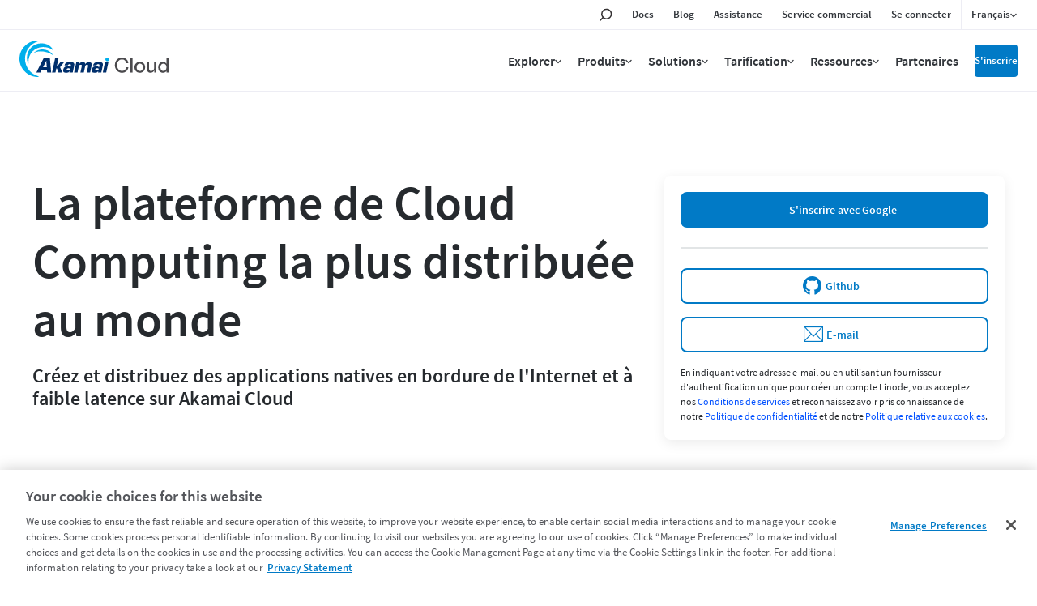

--- FILE ---
content_type: text/html;charset=utf-8
request_url: https://www.linode.com/fr/?r=44fe6e10c4ab3c7fe33bb1770f294b0350e0f289
body_size: 26203
content:

<!DOCTYPE HTML>
<html lang="fr">
<head>
<meta charset="UTF-8"/>
<title>La plateforme de Cloud Computing la plus distribuée au monde | Akamai</title>
<meta name="description" content="Créez et distribuez des applications natives en bordure de l&#39;Internet et à faible latence sur Akamai Connected Cloud."/>
<meta name="template" content="page-content"/>
<meta name="viewport" content="width=device-width, initial-scale=1, minimum-scale=1, shrink-to-fit=no"/>
<meta name="google" content="notranslate"/>
<meta http-equiv="x-ua-compatible" content="ie=edge"/>



<!-- OneTrust Cookies Consent Notice start for linode.com -->
<script defer="defer" type="text/javascript" src="https://rum.hlx.page/.rum/@adobe/helix-rum-js@%5E2/dist/micro.js" data-routing="p00000-e000000"></script>
<script type="text/javascript">
  userRegionCode = 'OH';
  userCountryCode = 'US';
  userContinent = 'NA';
  (function(w){
    let setOTGeoData = function( key, val ) {
      if ( val && !val.startsWith( 'EDGEAKAMAIZER' ) ) {
        w.OneTrust = w.OneTrust || {};
        w.OneTrust.geolocationResponse = w.OneTrust.geolocationResponse || {};
        w.OneTrust.geolocationResponse[key] = w.OneTrust.geolocationResponse[key] || val;
      }
    }
    if ( userRegionCode && userRegionCode === 'CA' ) {
      setOTGeoData( 'stateCode', userRegionCode );
    }
    setOTGeoData( 'countryCode', userCountryCode );
    setOTGeoData( 'regionCode', userContinent );
  })(window);
</script>





<script src="https://www.linode.com/ns/ot/202508.2.0/prod/scripttemplates/otSDKStub.js" data-document-language="true" type="text/javascript" charset="UTF-8" data-domain-script="01922358-0e47-73fa-9452-fa124177d6d6"></script>

<script type="text/javascript">
function OptanonWrapper() { }
</script>
<!-- OneTrust Cookies Consent Notice end for linode.com --> 




<!-- Href Lang tags -->

 
 <link href="https://www.linode.com/" hreflang="en" rel="alternate"/>
 <link href="https://www.linode.com/es/" hreflang="es" rel="alternate"/>
 <link href="https://www.linode.com/fr/" hreflang="fr" rel="alternate"/>
 <link href="https://www.linode.com/de/" hreflang="de" rel="alternate"/>
 <link href="https://www.linode.com/it/" hreflang="it" rel="alternate"/>
 <link href="https://www.linode.com/pt/" hreflang="pt" rel="alternate"/>
 <link href="https://www.linode.com/ko/" hreflang="ko" rel="alternate"/>
 <link href="https://www.linode.com/ja/" hreflang="ja" rel="alternate"/>
 <link href="https://www.linode.com/zh/" hreflang="zh" rel="alternate"/>





<meta property="og:site_name" content="Akamai"/>
<meta property="og:type" content="website"/>
<meta property="og:url" content="https://www.linode.com/fr/"/>
<meta property="og:title" content="La plateforme de Cloud Computing la plus distribuée au monde | Akamai"/>
<meta property="og:description" content="Créez et distribuez des applications natives en bordure de l&#39;Internet et à faible latence sur Akamai Connected Cloud."/>
<!-- todo -->
<meta property="og:image" content="https://assets.linode.com/akamai-logo.svg"/>
<meta property="og:image:type" content="image/png"/>
<meta property="og:image:width" content="400"/>
<meta property="og:image:height" content="300"/>
<meta property="og:image:alt" content="Linode logo"/>

<meta property="og:locale:alternate" content="en_US"/>
<meta property="og:locale:alternate" content="es_ES"/>
<meta property="og:locale" content="fr_FR"/>
<meta property="og:locale:alternate" content="de_DE"/>
<meta property="og:locale:alternate" content="it_IT"/>
<meta property="og:locale:alternate" content="pt_PT"/>
<meta property="og:locale:alternate" content="ko_KO"/>
<meta property="og:locale:alternate" content="ja_JA"/>
<meta property="og:locale:alternate" content="zh_ZH"/>




<link href="https://www.linode.com/fr/" rel="canonical"/>





<link rel="preload" href="https://assets.linode.com/fonts/source-sans-pro-v14-latin-600.woff2" as="font" type="font/woff2" crossorigin/>
<link rel="preload" href="https://assets.linode.com/fonts/source-sans-pro-v14-latin-regular.woff2" as="font" type="font/woff2" crossorigin/>

<link rel="apple-touch-icon" sizes="57x57" href="https://assets.linode.com/icons/apple-touch-icon-57x57.png"/>
  <link rel="apple-touch-icon" sizes="60x60" href="https://assets.linode.com/icons/apple-touch-icon-60x60.png"/>
  <link rel="apple-touch-icon" sizes="72x72" href="https://assets.linode.com/icons/apple-touch-icon-72x72.png"/>
  <link rel="apple-touch-icon" sizes="76x76" href="https://assets.linode.com/icons/apple-touch-icon-76x76.png"/>
  <link rel="apple-touch-icon" sizes="114x114" href="https://assets.linode.com/icons/apple-touch-icon-114x114.png"/>
  <link rel="apple-touch-icon" sizes="120x120" href="https://assets.linode.com/icons/apple-touch-icon-120x120.png"/>
  <link rel="apple-touch-icon" sizes="144x144" href="https://assets.linode.com/icons/apple-touch-icon-144x144.png"/>
  <link rel="apple-touch-icon" sizes="152x152" href="https://assets.linode.com/icons/apple-touch-icon-152x152.png"/>
  <link rel="apple-touch-icon" sizes="180x180" href="https://assets.linode.com/icons/apple-touch-icon-180x180.png"/>
  <link rel="mask-icon" href="https://assets.linode.com/icons/safari-pinned-tab.svg" color="#5bbad5"/>
  <link rel="icon" type="image/png" sizes="32x32" href="https://assets.linode.com/icons/favicon-32x32.png"/>
  <link rel="icon" type="image/png" sizes="194x194" href="https://assets.linode.com/icons/favicon-194x194.png"/>
  <link rel="icon" type="image/png" sizes="96x96" href="https://assets.linode.com/icons/favicon-96x96.png"/>
  <link rel="icon" type="image/png" sizes="192x192" href="https://assets.linode.com/icons/android-chrome-192x192.png"/>
  <link rel="icon" type="image/png" sizes="16x16" href="https://assets.linode.com/icons/favicon-16x16.png"/>
  <link rel="shortcut icon" href="https://assets.linode.com/icons/favicon.ico"/>
<script type="text/javascript">
    window.isAEMEditMode = function() {
        return document.getElementById('ContentFrame') !== null || document.querySelector('.is-edit-mode') !== null;
    }
</script>


  
    
<link rel="preload stylesheet" as="style" href="/etc.clientlibs/akamai/clientlibs/clientlib-base.min.401a2d97d57dac376f108020593fe20d.css" type="text/css">



  
    
<link rel="preload stylesheet" as="style" href="/etc.clientlibs/linode/clientlibs/clientlib-site.min.bb72f5b36cf852ee31037691aa4343c0.css" type="text/css">



    <link rel="preload stylesheet" as="style" href="/content/dam/site/fonts/core-icons.css" type="text/css"/>
  
    
<link rel="preload stylesheet" as="style" href="/etc.clientlibs/akamai/clientlibs/clientlib-amp.min.1737f0950d05feaf123798ff5f5a91cc.css" type="text/css">




<!-- Data Layer -->

  <script>
    (function () {
      function onDocumentReady() {
        var linodePageData = JSON.parse("{\x22info\x22:{\x22xdmTags\x22:[\x22Cloud Computing\x22,\x22Geo Location\x22],\x22assets\u002Dpdf\x22:[],\x22assets\u002Dvideo\x22:[],\x22language\x22:\x22fr\x22,\x22published\u002Ddate\x22:\x222024\u002D11\u002D12\x22,\x22pageName\x22:\x22Linode\x22,\x22uniqueId\x22:\x224a657924c3269e6a04a6af368d9750c087a120d5c9452e9c8e3cddc17f2a8087\x22,\x22tags\x22:[\x22akamai:solutions\/cloud\u002Dcomputing\x22,\x22akamai:geo\u002Dlocation\x22]}}");

        var jsonString = JSON.stringify(linodePageData);
        window.adobeDataLayer = window.adobeDataLayer || [];
        adobeDataLayer.push({
          page: JSON.parse("{\x22page\u002D12ac8c59bd\x22:{\x22@type\x22:\x22core\/wcm\/components\/page\/v2\/page\x22,\x22repo:modifyDate\x22:\x222025\u002D10\u002D07T12:55:25Z\x22,\x22dc:title\x22:\x22Linode\x22,\x22dc:description\x22:\x22Créez et distribuez des applications natives en bordure de l\x27Internet et à faible latence sur Akamai Connected Cloud.\x22,\x22xdm:template\x22:\x22\/conf\/linode\/settings\/wcm\/templates\/page\u002Dcontent\x22,\x22xdm:language\x22:\x22fr\x22,\x22xdm:tags\x22:[\x22Cloud Computing\x22,\x22Geo Location\x22],\x22repo:path\x22:\x22\/content\/linode\/fr.html\x22}}"),
          eventInfo: {
            path: 'page.page\u002D12ac8c59bd'
          },
          linodePage: JSON.parse(jsonString)
        });
      }
      onDocumentReady();
    })();
  </script>


    
    

    

    


        <script type="text/javascript" src="//assets.adobedtm.com/fcfd3580c848/f9e7661907ee/launch-2fb69de42220.min.js" async></script>


    
    



    
    



    




<meta name="naver-site-verification" content="4249006522dd0f093bd44cd99e93f958a83b59f0" />

<script>window.BOOMR_CONSENT_CONFIG={enabled:!0},"true"=="true"&&(window.BOOMR_CONSENT_CONFIG.optInRequired=!0),function(e){"use strict";if(void 0!==e.BOOMR_CONSENT_CONFIG&&!0===e.BOOMR_CONSENT_CONFIG.enabled){e.BOOMR=void 0!==e.BOOMR?e.BOOMR:{};var o=e.BOOMR;if(o.plugins=void 0!==o.plugins?o.plugins:{},!o.plugins.ConsentInlinedPlugin){var O={v:"2",OPT_COOKIE:"BOOMR_CONSENT",OPT_IN_COOKIE_VAL:"opted-in",OPT_OUT_COOKIE_VAL:"opted-out",COOKIE_EXP:365*86400,complete:!1,enabled:!0,firedPageReady:!1,deferredOptIn:!1,deferredOptOut:!1,rtCookieFromConfig:!1,bwCookieFromConfig:!1,optOut:function(){return o.utils.setCookie(O.OPT_COOKIE,O.OPT_OUT_COOKIE_VAL,O.COOKIE_EXP)?("function"==typeof o.disable&&o.disable(),O.complete=!1,O.removeBoomerangCookies(),!0):(o.error("Can not set Opt Out cookie","ConsentInlinedPlugin"),!1)},optIn:function(){return!0===O.complete||(o.utils.setCookie(O.OPT_COOKIE,O.OPT_IN_COOKIE_VAL,O.COOKIE_EXP)?("function"==typeof o.wakeUp&&o.wakeUp(),O.complete=!0,o.addVar("cip.in","1",!0),o.addVar("cip.v",O.v,!0),o.sendBeacon(),!0):(o.error("Can not set Opt In value","ConsentInlinedPlugin"),!1))},removeBoomerangCookies:function(){var e=O.rtCookieFromConfig||"RT",i=O.bwCookieFromConfig||"BA";o.utils.removeCookie(e),o.utils.removeCookie(i)},onPageReady:function(){O.firedPageReady||(O.firedPageReady=!0,O.deferredOptIn&&(O.optIn(),O.deferredOptIn=!1),O.deferredOptOut&&(O.optOut(),O.deferredOptOut=!1))}};e.BOOMR_OPT_OUT=function(){O.firedPageReady?O.optOut():O.deferredOptOut=!0},e.BOOMR_OPT_IN=function(){O.firedPageReady?O.optIn():O.deferredOptIn=!0},o.plugins.ConsentInlinedPlugin={init:function(i){return void 0!==i.RT&&void 0!==i.RT.cookie&&(O.rtCookieFromConfig=i.RT.cookie),void 0!==i.BW&&void 0!==i.BW.cookie&&(O.bwCookieFromConfig=i.BW.cookie),o.subscribe("page_ready",O.onPageReady,null,O),o.subscribe("spa_navigation",O.onPageReady,null,O),e.BOOMR_CONSENT_CONFIG.optInRequired&&o.utils.getCookie(O.OPT_COOKIE)!==O.OPT_IN_COOKIE_VAL?(O.complete=!1,this):o.utils.getCookie(O.OPT_COOKIE)===O.OPT_OUT_COOKIE_VAL?(void 0===i.RT&&(i.RT={}),i.RT.cookie="",void 0===i.BW&&(i.BW={}),i.BW.cookie="",O.complete=!1,this):(O.complete=!0,this)},is_complete:function(){return O.complete}}}}}(window);</script>
                              <script>!function(e){var n="https://s.go-mpulse.net/boomerang/";if("False"=="True")e.BOOMR_config=e.BOOMR_config||{},e.BOOMR_config.PageParams=e.BOOMR_config.PageParams||{},e.BOOMR_config.PageParams.pci=!0,n="https://s2.go-mpulse.net/boomerang/";if(window.BOOMR_API_key="7U4SN-BLJ2N-G2NW6-5XFY8-GXLUQ",function(){function e(){if(!r){var e=document.createElement("script");e.id="boomr-scr-as",e.src=window.BOOMR.url,e.async=!0,o.appendChild(e),r=!0}}function t(e){r=!0;var n,t,a,i,d=document,O=window;if(window.BOOMR.snippetMethod=e?"if":"i",t=function(e,n){var t=d.createElement("script");t.id=n||"boomr-if-as",t.src=window.BOOMR.url,BOOMR_lstart=(new Date).getTime(),e=e||d.body,e.appendChild(t)},!window.addEventListener&&window.attachEvent&&navigator.userAgent.match(/MSIE [67]\./))return window.BOOMR.snippetMethod="s",void t(o,"boomr-async");a=document.createElement("IFRAME"),a.src="about:blank",a.title="",a.role="presentation",a.loading="eager",i=(a.frameElement||a).style,i.width=0,i.height=0,i.border=0,i.display="none",o.appendChild(a);try{O=a.contentWindow,d=O.document.open()}catch(_){n=document.domain,a.src="javascript:var d=document.open();d.domain='"+n+"';void 0;",O=a.contentWindow,d=O.document.open()}if(n)d._boomrl=function(){this.domain=n,t()},d.write("<bo"+"dy onload='document._boomrl();'>");else if(O._boomrl=function(){t()},O.addEventListener)O.addEventListener("load",O._boomrl,!1);else if(O.attachEvent)O.attachEvent("onload",O._boomrl);d.close()}function a(e){window.BOOMR_onload=e&&e.timeStamp||(new Date).getTime()}if(!window.BOOMR||!window.BOOMR.version&&!window.BOOMR.snippetExecuted){window.BOOMR=window.BOOMR||{},window.BOOMR.snippetStart=(new Date).getTime(),window.BOOMR.snippetExecuted=!0,window.BOOMR.snippetVersion=14,window.BOOMR.url=n+"7U4SN-BLJ2N-G2NW6-5XFY8-GXLUQ";var i=document.currentScript||document.getElementsByTagName("script")[0],o=i.parentNode,r=!1,d=document.createElement("link");if(d.relList&&"function"==typeof d.relList.supports&&d.relList.supports("preload")&&"as"in d)window.BOOMR.snippetMethod="p",d.href=window.BOOMR.url,d.rel="preload",d.as="script",d.addEventListener("load",e),d.addEventListener("error",function(){t(!0)}),setTimeout(function(){if(!r)t(!0)},3e3),BOOMR_lstart=(new Date).getTime(),o.appendChild(d);else t(!1);if(window.addEventListener)window.addEventListener("load",a,!1);else if(window.attachEvent)window.attachEvent("onload",a)}}(),"".length>0)if(e&&"performance"in e&&e.performance&&"function"==typeof e.performance.setResourceTimingBufferSize)e.performance.setResourceTimingBufferSize();!function(){if(BOOMR=e.BOOMR||{},BOOMR.plugins=BOOMR.plugins||{},!BOOMR.plugins.AK){var n=""=="true"?1:0,t="",a="clqcolqxij7yo2llln7a-f-30befe8a3-clientnsv4-s.akamaihd.net",i="false"=="true"?2:1,o={"ak.v":"39","ak.cp":"1884865","ak.ai":parseInt("1060432",10),"ak.ol":"0","ak.cr":9,"ak.ipv":4,"ak.proto":"http/1.1","ak.rid":"1bc3adbe","ak.r":42223,"ak.a2":n,"ak.m":"dsca","ak.n":"essl","ak.bpcip":"18.224.39.0","ak.cport":57788,"ak.gh":"23.66.124.140","ak.quicv":"","ak.tlsv":"tls1.3","ak.0rtt":"","ak.0rtt.ed":"","ak.csrc":"-","ak.acc":"bbr","ak.t":"1768643454","ak.ak":"hOBiQwZUYzCg5VSAfCLimQ==sIPtXfhGL2oEQedBjQVJgxblglPoU1mBLvLAbL2osyKNwxaAzSVCAMCxQPVpKTdOCqPFhLn06/bAD15Gmhepspp4+Apj4N4seNHWfLOKCztQPm4/jh50hnbDIaciNDtZr2HXKxNx0BVX3zZTGktEFmU5hclPEg7+3cUzeHIK/4DvGy/Q/wj3nIsheujrvwPscWKypNSAulSyYmT6jakQV6OKzzBxGfWNJUk5Ijoa8Wan49hGk/duyQYt1IvqnQGkPpCfy4KH1hiLy6xqzRgjuhg2UOXbqM4T7hqI8TQn3u2phuZ0e+aQc+kFlTLY8oglYjhWYiJvC+c3DmYZVKtQv7UEmFsVT+6XOrym8jCaCteywI74/dSkQysX93+Te4kz/b5jqeUBobmBtM0IlbPovMiWbkEQMtVpNIDYTOzGKGk=","ak.pv":"196","ak.dpoabenc":"","ak.tf":i};if(""!==t)o["ak.ruds"]=t;var r={i:!1,av:function(n){var t="http.initiator";if(n&&(!n[t]||"spa_hard"===n[t]))o["ak.feo"]=void 0!==e.aFeoApplied?1:0,BOOMR.addVar(o)},rv:function(){var e=["ak.bpcip","ak.cport","ak.cr","ak.csrc","ak.gh","ak.ipv","ak.m","ak.n","ak.ol","ak.proto","ak.quicv","ak.tlsv","ak.0rtt","ak.0rtt.ed","ak.r","ak.acc","ak.t","ak.tf"];BOOMR.removeVar(e)}};BOOMR.plugins.AK={akVars:o,akDNSPreFetchDomain:a,init:function(){if(!r.i){var e=BOOMR.subscribe;e("before_beacon",r.av,null,null),e("onbeacon",r.rv,null,null),r.i=!0}return this},is_complete:function(){return!0}}}}()}(window);</script></head>
<body class="clpage page basicpage  " id="page-12ac8c59bd" data-cmp-data-layer-enabled>
      <div class="cmp-amp-video-wrapper dynamic-amp-video" data-cmp-resource-path="/content/linode/fr/jcr:content">
    <div class="cmp-amp-video" data-cmp-is="cmp-dynamic-amp-video" endpoint="/linode/locale/videos.videos.json" geoLocationEndpoint="/site/geolocation.geoinfo.json">
        <div class="akamai-social-share">
            <div class="at-share-btn-elements">
                <a role="button" class="cmp-social social-facebook"><span class="at-icon-wrapper"><svg xmlns="http://www.w3.org/2000/svg" xmlns:xlink="http://www.w3.org/1999/xlink" viewBox="0 0 32 32" version="1.1" role="img" aria-labelledby="at-svg-facebook-5" class="at-icon at-icon-facebook" style="fill: rgb(255, 255, 255); width: 16px; height: 16px;"><g><path d="M22 5.16c-.406-.054-1.806-.16-3.43-.16-3.4 0-5.733 1.825-5.733 5.17v2.882H9v3.913h3.837V27h4.604V16.965h3.823l.587-3.913h-4.41v-2.5c0-1.123.347-1.903 2.198-1.903H22V5.16z" fill-rule="evenodd"></path></g></svg></span></a>
                <a role="button" class="cmp-social social-twitter"><span class="at-icon-wrapper"><svg xmlns="http://www.w3.org/2000/svg" xmlns:xlink="http://www.w3.org/1999/xlink" viewBox="-5 -5 32 32" version="1.1" role="img" aria-labelledby="at-svg-twitter-6" class="at-icon at-icon-twitter" style="fill: rgb(255, 255, 255); width: 16px; height: 16px;"><title id="at-svg-twitter-6">Twitter</title><g><path d="M18.244 2.25h3.308l-7.227 8.26 8.502 11.24H16.17l-5.214-6.817L4.99 21.75H1.68l7.73-8.835L1.254 2.25H8.08l4.713 6.231zm-1.161 17.52h1.833L7.084 4.126H5.117z"></path></g></svg></span></a>
                <a role="button" class="cmp-social social-linkedin"><span class="at-icon-wrapper"><svg xmlns="http://www.w3.org/2000/svg" xmlns:xlink="http://www.w3.org/1999/xlink" viewBox="0 0 32 32" version="1.1" role="img" aria-labelledby="at-svg-linkedin-7" class="at-icon at-icon-linkedin" style="fill: rgb(255, 255, 255); width: 16px; height: 16px;"><title id="at-svg-linkedin-7">LinkedIn</title><g><path d="M26 25.963h-4.185v-6.55c0-1.56-.027-3.57-2.175-3.57-2.18 0-2.51 1.7-2.51 3.46v6.66h-4.182V12.495h4.012v1.84h.058c.558-1.058 1.924-2.174 3.96-2.174 4.24 0 5.022 2.79 5.022 6.417v7.386zM8.23 10.655a2.426 2.426 0 0 1 0-4.855 2.427 2.427 0 0 1 0 4.855zm-2.098 1.84h4.19v13.468h-4.19V12.495z" fill-rule="evenodd"></path></g></svg></span></a>
                <a role="button" class="cmp-social social-link"><span class="at-icon-wrapper"><svg xmlns="http://www.w3.org/2000/svg" xmlns:xlink="http://www.w3.org/1999/xlink" viewBox="0 0 32 32" version="1.1" role="img" aria-labelledby="at-svg-email-6" title="Email" alt="Email" class="at-icon at-icon-email" style="fill: rgb(255, 255, 255); width: 16px; height: 16px;"><title id="at-svg-email-6">Email</title><g><g fill-rule="evenodd"></g><path d="M27 22.757c0 1.24-.988 2.243-2.19 2.243H7.19C5.98 25 5 23.994 5 22.757V13.67c0-.556.39-.773.855-.496l8.78 5.238c.782.467 1.95.467 2.73 0l8.78-5.238c.472-.28.855-.063.855.495v9.087z"></path><path d="M27 9.243C27 8.006 26.02 7 24.81 7H7.19C5.988 7 5 8.004 5 9.243v.465c0 .554.385 1.232.857 1.514l9.61 5.733c.267.16.8.16 1.067 0l9.61-5.733c.473-.283.856-.96.856-1.514v-.465z"></path></g></svg></span></a>
            </div>
        </div>
        <div class="amp-video-modal">
            <div class="modal-background"></div>
            <div class="modal" tabindex="0">
                <div class="amp-video-wrapper modal-trigger">
                    <div class="image-wrapper">
                        <img alt="" src="[data-uri]"/>
                    </div>
                    <a href="javascript:void(0);" aria-label="Lire la vidéo" class="play-btn">
                        <span class="play-btn-inner"></span>
                    </a>
                </div>
                <button class="video-close-button"><span class="akam-visually-hidden">Close</span></button>
                <div class="amp-video-player"></div>
            </div>
        </div>
    </div>
</div>
<div class="video-modal-main" style="height:0; width:0">
</div>
      <div class="popup-image-show">
    <div class="overlay"></div>
    <div class="img-container">
      <a href="javascript:void(0);" class="img-popup-container">
        <span>X</span>
      </a>
    </div>
</div>
      

<div class="cmp-page__skiptomaincontent">
    <button class="cmp-page__skiptomaincontent-link" alt="Skip to main content link" data-href="akam-main-content">Skip to main content</button>
</div>


  
<div class="root container responsivegrid">

    

  
   
      <div data-scroll-to-id="container-9bde7be2d1" class="cmp-container ">
          


<div class="aem-Grid aem-Grid--12 aem-Grid--default--12 ">
    
    <header class="experiencefragment aem-GridColumn aem-GridColumn--default--12">
<div id="experiencefragment-18978f817c" class="cmp-experiencefragment cmp-experiencefragment--header-new">


    
    
    
   

    

          <div data-scroll-to-id="container-e3ef821bbf" class="cmp-container ">
          
               <div class="linode-header"><!-- SDI include (path: /content/experience-fragments/linode/fr/site/header-new/master/_jcr_content/root/linode_header.linodeheader.html, resourceType: linode/components/linode-header) -->



<header>
<div class="c-site-header --v3">

  <svg xmlns="http://www.w3.org/2000/svg" style="display:none">

    <symbol id="menu-icon--menu" viewBox="0 0 448 512"><path fill="currentColor" d="M436 124H12c-6.627 0-12-5.373-12-12V80c0-6.627 5.373-12 12-12h424c6.627 0 12 5.373 12 12v32c0 6.627-5.373 12-12 12zm0 160H12c-6.627 0-12-5.373-12-12v-32c0-6.627 5.373-12 12-12h424c6.627 0 12 5.373 12 12v32c0 6.627-5.373 12-12 12zm0 160H12c-6.627 0-12-5.373-12-12v-32c0-6.627 5.373-12 12-12h424c6.627 0 12 5.373 12 12v32c0 6.627-5.373 12-12 12z"></path></symbol>

    <symbol id="menu-icon--x" viewBox="0 0 320 512"><path fill="currentColor" d="M207.6 256l107.72-107.72c6.23-6.23 6.23-16.34 0-22.58l-25.03-25.03c-6.23-6.23-16.34-6.23-22.58 0L160 208.4 52.28 100.68c-6.23-6.23-16.34-6.23-22.58 0L4.68 125.7c-6.23 6.23-6.23 16.34 0 22.58L112.4 256 4.68 363.72c-6.23 6.23-6.23 16.34 0 22.58l25.03 25.03c6.23 6.23 16.34 6.23 22.58 0L160 303.6l107.72 107.72c6.23 6.23 16.34 6.23 22.58 0l25.03-25.03c6.23-6.23 6.23-16.34 0-22.58L207.6 256z"></path></symbol>

    <symbol id="menu-icon--toggle" viewBox="0 0 320 512"><path fill="currentColor" d="M151.5 347.8L3.5 201c-4.7-4.7-4.7-12.3 0-17l19.8-19.8c4.7-4.7 12.3-4.7 17 0L160 282.7l119.7-118.5c4.7-4.7 12.3-4.7 17 0l19.8 19.8c4.7 4.7 4.7 12.3 0 17l-148 146.8c-4.7 4.7-12.3 4.7-17 0z"></path></symbol>

    <symbol id="menu-icon--search" viewBox="0 0 30 30">
      <circle cx="17.5" cy="11.9" r="6.6" fill="#03b159" stroke="#fff" stroke-width="2" stroke-miterlimit="10"/>
      <path d="M17.5 3.4C12.8 3.4 9 7.2 9 11.9c0 1.8.6 3.5 1.5 4.9-.2.1-.3.2-.5.4l-5.9 5.9c-.8.8-.8 2.2 0 3 .4.4 1 .6 1.5.6s1.1-.2 1.5-.6l5.9-5.9c.2-.2.4-.5.5-.7 1.2.6 2.5 1 3.9 1 4.7 0 8.5-3.8 8.5-8.5.1-4.8-3.7-8.6-8.4-8.6zm0 15.1c-3.6 0-6.6-3-6.6-6.6s3-6.6 6.6-6.6c3.6 0 6.6 3 6.6 6.6s-2.9 6.6-6.6 6.6z"/>
    </symbol>

    <symbol id="menu-icon--docs" viewBox="0 0 30 30">
      <path fill="#03b159" stroke="#fff" stroke-width="2" stroke-miterlimit="10" d="M7.4 6.2h15.2v17.5H7.4z"/>
      <path d="M24.4 25.5H5.6v-21h18.8v21zm-17-1.8h15.2V6.2H7.4v17.5z"/>
      <path fill="#fff" d="M18.7 11.7h-7.4c-.4 0-.8-.4-.8-.9s.3-.9.8-.9h7.4c.4 0 .8.4.8.9s-.3.9-.8.9zM18.7 15.8h-7.4c-.4 0-.8-.4-.8-.9s.3-.9.8-.9h7.4c.4 0 .8.4.8.9s-.3.9-.8.9zM18.7 20h-7.4c-.4 0-.8-.4-.8-.9s.3-.9.8-.9h7.4c.4 0 .8.4.8.9s-.3.9-.8.9z"/>
    </symbol>

    <symbol id="menu-icon--blog" viewBox="0 0 30 30">
      <path fill="#fff" d="M7.3 5.9c-.7 0-1.3.6-1.3 1.3s.6 1.3 1.3 1.3c7.8 0 14.2 6.4 14.2 14.2 0 .7.6 1.3 1.3 1.3s1.3-.6 1.3-1.3c.1-9.2-7.5-16.8-16.8-16.8z"/>
      <circle cx="7.3" cy="22.8" r="2.2" fill="#fff" stroke="#000" stroke-width="1.75" stroke-miterlimit="10"/>
      <path fill="#03b159" fill-rule="evenodd" clip-rule="evenodd" d="M7.3 6.8c-.2 0-.4.2-.4.4s.2.4.4.4c8.3 0 15 6.8 15 15.1 0 .2.2.5.5.5s.5-.2.5-.5c-.1-8.8-7.2-15.9-16-15.9z"/>
      <path d="M22.8 25.9c-1.7 0-3.1-1.4-3.1-3.1 0-6.9-5.6-12.5-12.5-12.5-1.7 0-3.1-1.4-3.1-3.1s1.4-3.1 3.1-3.1c10.3 0 18.6 8.4 18.7 18.7 0 1.7-1.4 3.1-3.1 3.1zM7.3 5.9c-.7 0-1.3.6-1.3 1.3s.6 1.3 1.3 1.3c7.8 0 14.2 6.4 14.2 14.2 0 .7.6 1.3 1.3 1.3s1.3-.6 1.3-1.3c.1-9.2-7.5-16.8-16.8-16.8z"/>
      <path d="M15 25.9c-1.7 0-3.1-1.4-3.1-3.1 0-2.6-2.1-4.7-4.7-4.7-1.7 0-3.1-1.4-3.1-3.1s1.4-3.1 3.1-3.1c6 0 10.9 4.9 10.9 10.9 0 1.7-1.3 3.1-3.1 3.1z"/>
      <path fill="#fff" d="M7.3 13.7c-.7 0-1.3.6-1.3 1.3s.6 1.3 1.3 1.3c3.5 0 6.4 2.9 6.4 6.4 0 .7.6 1.3 1.3 1.3s1.3-.6 1.3-1.3c.1-4.9-4-9-9-9z"/>
      <path fill="#03b159" fill-rule="evenodd" clip-rule="evenodd" d="M15.5 22.8c0-4.5-3.7-8.2-8.2-8.2-.2 0-.4.2-.4.5s.2.5.4.5c4.1 0 7.4 3.3 7.4 7.3 0 .2.2.5.5.5.1-.2.3-.4.3-.6z"/>
    </symbol>

    <symbol id="menu-icon--resources" viewBox="0 0 30 30">
      <path fill="#03b159" stroke="#fff" stroke-width="1.75" stroke-miterlimit="10" d="m15 15.4 5.4 5.3v-14H9.7v14z"/>
      <path d="M22.1 25 15 17.9 7.9 25V5h14.2v20zM15 15.4l5.3 5.3V6.6H9.7v14.1l5.3-5.3z"/>
    </symbol>

    <symbol id="menu-icon--pricing" viewBox="0 0 30 30">
      <path fill="#03b159" stroke="#fff" stroke-width="2" stroke-miterlimit="10" d="M21.2 24.2H8.9V12.6L15 9.1l6.2 3.5z"/>
      <path d="M15.9 7.6V4.1h-1.8v3.5l-7 4V26h15.8V11.6l-7-4zm5.3 16.6H8.9V12.6L15 9.1l6.1 3.5.1 11.6z"/>
      <path d="M17.5 18.5c0-1.1-.6-1.7-2.1-2.1-1.1-.3-1.3-.5-1.3-1 0-.3.2-.7.8-.7.8 0 .9.5 1 .7h1.4c-.1-.8-.5-1.6-1.8-1.8V13h-1.2v.7c-1 .2-1.7.8-1.7 1.9 0 1 .5 1.6 2.2 2.1.9.3 1.2.5 1.2 1 0 .4-.2.8-1 .8-.6 0-1-.3-1.1-.9h-1.4c.1 1 .8 1.7 1.9 1.9v.8h1.2v-.8c1.2-.2 1.9-.9 1.9-2z" fill="#fff"/>
    </symbol>

    <symbol id="menu-icon--partners" viewBox="0 0 30 30">
      <path d="M19.5 24h4.6v-3.7h-.4c-2.1 0-3.8-1.7-3.8-3.8s1.7-3.8 3.8-3.8h.4V9.9h-5.8V8.1c0-1.1-.9-2-2-2s-2 .9-2 2v1.8H10v4.2H7.2c-.8 0-1.4.6-1.4 1.4 0 .8.6 1.4 1.4 1.4H10v7.2h2v-.5c0-2.1 1.7-3.8 3.8-3.8s3.8 1.7 3.8 3.8v.4h-.1z" fill="#03b159" stroke="#fff" stroke-width="2" stroke-miterlimit="10"/>
      <path d="M25.8 25.8h-8.1v-2.2c0-1.1-.9-2-2-2s-2 .9-2 2v2.2H8.2v-7.2h-1c-1.7 0-3.1-1.4-3.1-3.1s1.4-3.1 3.1-3.1h1V8.2h4.3v-.1c0-2.1 1.7-3.8 3.8-3.8s3.8 1.7 3.8 3.8v.1h5.8v6.4h-2.1c-1.1 0-2 .9-2 2s.9 2 2 2h2.1v7.2h-.1zM19.5 24h4.6v-3.7h-.4c-2.1 0-3.8-1.7-3.8-3.8s1.7-3.8 3.8-3.8h.4V9.9h-5.8V8.1c0-1.1-.9-2-2-2s-2 .9-2 2v1.8H10v4.2H7.2c-.8 0-1.4.6-1.4 1.4 0 .8.6 1.4 1.4 1.4H10v7.2h2v-.5c0-2.1 1.7-3.8 3.8-3.8s3.8 1.7 3.8 3.8v.4h-.1z"/>
    </symbol>

    <symbol id="menu-icon--support" viewBox="0 0 30 30">
      <path d="M15 5.9c-4.6 0-8.4 3.7-8.4 8.4 0 2.1.8 4.1 2.2 5.6l.2.3v.3l-.2 2.3 2.5-1.1.3.1c1.1.5 2.2.7 3.4.7 4.6 0 8.4-3.7 8.4-8.4S19.6 5.9 15 5.9z" fill="#03b159" stroke="#fff" stroke-width="2" stroke-miterlimit="10"/>
      <path d="m6.9 25.8.4-4.9c-1.6-1.8-2.4-4.1-2.4-6.5C4.9 8.8 9.4 4.2 15 4.2s10.1 4.5 10.1 10.1S20.6 24.5 15 24.5c-1.3 0-2.6-.2-3.8-.7l-4.3 2zM15 5.9c-4.6 0-8.4 3.7-8.4 8.4 0 2.1.8 4.1 2.2 5.6l.2.3v.3l-.2 2.3 2.5-1.1.3.1c1.1.5 2.2.7 3.4.7 4.6 0 8.4-3.7 8.4-8.4S19.6 5.9 15 5.9z"/>
      <g>
        <path d="M13.9 16.1v-.2c0-.9.4-1.6 1.3-2.4.6-.5.7-.9.7-1.4 0-.5-.3-.9-.9-.9-.8 0-1 .5-1.1 1.2H12c.1-1.1.8-2.7 3-2.6 2.2 0 2.8 1.4 2.8 2.5 0 .8-.3 1.4-1.2 2.3-.6.5-.8 1-.8 1.5v.1h-1.9zm0 2.9v-2.2h2V19h-2z" fill="#fff"/>
      </g>
    </symbol>

    <symbol id="menu-icon--sales" viewBox="0 0 30 30">
      <path fill="none" stroke="currentColor" stroke-width="1.75" stroke-miterlimit="10" d="M24.5 24h-19V6"/>
      <path d="M9 20.7h-.2c-.3-.1-.5-.5-.3-.8l3-7c.1-.2.2-.3.4-.4.2 0 .4 0 .5.1l4.3 3.5 3.7-9.2c.1-.3.5-.5.8-.3.3.1.5.5.4.8l-4 10c-.1.2-.2.3-.4.4-.2.1-.4 0-.6-.1l-4.4-3.5-2.7 6.2c0 .2-.3.3-.5.3z" fill="#fff" stroke="currentColor" stroke-width="2.5" stroke-miterlimit="10"/>
      <path d="M9 20.7h-.2c-.3-.1-.5-.5-.3-.8l3-7c.1-.2.2-.3.4-.4.2 0 .4 0 .5.1l4.3 3.5 3.7-9.2c.1-.3.5-.5.8-.3.3.1.5.5.4.8l-4 10c-.1.2-.2.3-.4.4-.2.1-.4 0-.6-.1l-4.4-3.5-2.7 6.2c0 .2-.3.3-.5.3z" fill="#03b159"/>
      <path d="M9 21c-.1 0-.2 0-.3-.1-.4-.2-.7-.7-.5-1.2l3-7c.1-.2.3-.4.6-.5.3-.1.5 0 .8.2l4.1 3.3 3.6-8.9c.2-.4.7-.7 1.1-.5.4.2.6.7.4 1.1l-4 10c-.1.3-.3.5-.6.5-.3.1-.5 0-.8-.2l-4.1-3.3-2.5 5.9c-.1.5-.5.7-.8.7zm3-8.3s-.1 0 0 0c-.2 0-.3.1-.3.2l-3 7c-.1.2 0 .4.2.5.2.1.4 0 .5-.2l2.8-6.5 4.6 3.7c.1.1.2.1.3.1.1 0 .2-.1.3-.2l4-10c.1-.2 0-.4-.2-.5-.2-.1-.4 0-.5.2l-3.8 9.5-4.6-3.7c-.1 0-.2-.1-.3-.1z" fill="#fff"/>
    </symbol>

  </svg>


  <div class="o-layout__row c-site-header__topbar">
    <div class="o-layout__colset">
      <div class="o-layout__col">


      </div>
      <div class="o-layout__col">

        <div class="o-layout__module c-utility-nav">
          <nav class="o-menu o-menu--h">
            <ul class="o-menu__list --d0">
              <li class="o-menu__item o-menu__item--search">
                <a class="o-menu__link" href="https://www.linode.com/fr/search/" data-analytics-event="header | Click | Search"><span class="o-menu__title">Recherche</span></a>
              </li>
              <li class="o-menu__item">
                <a class="o-menu__link" href="https://techdocs.akamai.com/cloud-computing/docs/welcome" data-analytics-event="header | Click | Docs"><span class="o-menu__title">Docs</span></a>
              </li>
              <li class="o-menu__item">
                <a class="o-menu__link" href="https://www.linode.com/fr/blog/" data-analytics-event="header | Click | Blog"><span class="o-menu__title">Blog</span></a>
              </li>
              <li class="o-menu__item">
                <a class="o-menu__link" href="https://www.linode.com/fr/support/" data-analytics-event="header | Click | Support"><span class="o-menu__title">Assistance</span></a>
              </li>
              <li class="o-menu__item">
                <a class="o-menu__link" href="https://www.linode.com/fr/company/contact/" data-analytics-event="header | Click | Sales"><span class="o-menu__title">Service commercial</span></a>
              </li>
              <li class="o-menu__item">
                <a class="o-menu__link" href="https://login.linode.com/login" data-analytics-event="header | Click | Log in"><span class="o-menu__title">Se connecter</span></a>
              </li>
            </ul>
          </nav>
        </div>

      </div>
      <div class="o-layout__col">

        <div class="o-layout__module c-weglot-nav">
          <!--Weglot 4.2.9--><aside data-wg-notranslate="" class="country-selector weglot-dropdown close_outside_click closed weglot-shortcode wg-" tabindex="0" aria-expanded="false" aria-label="Language selected: French"><input id="wg68360046ccd695.833072351748369478897" class="weglot_choice" type="checkbox" name="menu"/><label data-l="fr" tabindex="-1" for="wg68360046ccd695.833072351748369478897" class="wgcurrent wg-li weglot-lang weglot-language flag-1 fr" data-code-language="fr" data-name-language="Français"><span class="wglanguage-name">Français</span></label><ul role="none"><li data-l="en" class="wg-li weglot-lang weglot-language flag-1 en" data-code-language="en" role="option"><a title="Language switcher : English" class="weglot-language-en" role="option" data-wg-notranslate="" href="https://www.linode.com/">English</a></li><li data-l="es" class="wg-li weglot-lang weglot-language flag-1 es" data-code-language="es" role="option"><a title="Language switcher : Spanish" class="weglot-language-es" role="option" data-wg-notranslate="" href="https://www.linode.com/es/">Español</a></li><li data-l="ja" class="wg-li weglot-lang weglot-language flag-1 ja" data-code-language="ja" role="option"><a title="Language switcher : Japanese" class="weglot-language-ja" role="option" data-wg-notranslate="" href="https://www.linode.com/ja/">日本語</a></li><li data-l="de" class="wg-li weglot-lang weglot-language flag-1 de" data-code-language="de" role="option"><a title="Language switcher : German" class="weglot-language-de" role="option" data-wg-notranslate="" href="https://www.linode.com/de/">Deutsch</a></li><li data-l="ko" class="wg-li weglot-lang weglot-language flag-1 ko" data-code-language="ko" role="option"><a title="Language switcher : Korean" class="weglot-language-ko" role="option" data-wg-notranslate="" href="https://www.linode.com/ko/">한국어</a></li><li data-l="it" class="wg-li weglot-lang weglot-language flag-1 it" data-code-language="it" role="option"><a title="Language switcher : Italian" class="weglot-language-it" role="option" data-wg-notranslate="" href="https://www.linode.com/it/">Italiano</a></li><li data-l="zh" class="wg-li weglot-lang weglot-language flag-1 zh" data-code-language="zh" role="option"><a title="Language switcher : Simplified Chinese" class="weglot-language-zh" role="option" data-wg-notranslate="" href="https://www.linode.com/zh/">中文 (简体)</a></li><li data-l="pt" class="wg-li weglot-lang weglot-language flag-1 a0" data-code-language="a0" role="option"><a title="Language switcher : Brazilian Portuguese" class="weglot-language-pt" role="option" data-wg-notranslate="" href="https://www.linode.com/pt/">Português (Brasil)</a></li></ul></aside>
<script>
let a = document.querySelector('.c-weglot-nav');
a.addEventListener('click',(e)=>{
  if ( ! ( e.target.tagName === 'A' && e.target.href ) ) return;
  const r = /^(\/(de|es|fr|it|ja|ko|pt|zh))?\//;
  const c = new URL( document.location );
  const x = new URL( e.target.href );
  c.pathname = c.pathname.replace(r, x.pathname);
  e.preventDefault();
  window.location.href = c.toString();
});
</script>
        </div>

      </div>
    </div>
  </div>


  <div class="o-layout__row c-site-header__primary">
    <div class="o-layout__colset">
      <div class="o-layout__col">

        <div class="o-layout__module c-identity">
          <a class="c-identity__link" href="https://www.linode.com/fr/" target="_self" itemprop="url" data-analytics-event="header | Click | Connected Cloud">

            <img width="184" height="45" alt="Cloud d&amp;#039;Akamai" class="c-identity__logo" src="https://www.linode.com/linode/en/images/logo/akamai-cloud-logo.svg" itemprop="image" fetchpriority="high" data-no-lazy="1"/>

          </a>
        </div>

      </div>
      <div class="o-layout__col">

        <div class="o-layout__module c-main-menu">
          <nav class="o-menu o-menu--h">
            <ul class="o-menu__list --d0">
              <li class="o-menu__item">
                <button class="o-menu__link o-menu__toggle" data-toggle="#sub-menu--explore" data-group="sub-menu" data-analytics-event="header | Click | Explore"><span class="o-menu__title">Explorer</span></button>
              </li>
              <li class="o-menu__item">
                <button class="o-menu__link o-menu__toggle" data-toggle="#sub-menu--products" data-group="sub-menu" data-analytics-event="header | Click | Products"><span class="o-menu__title">Produits</span></button>
              </li>
              <li class="o-menu__item">
                <button class="o-menu__link o-menu__toggle" data-toggle="#sub-menu--solutions" data-group="sub-menu" data-analytics-event="header | Click | Solutions"><span class="o-menu__title">Solutions</span></button>
              </li>
              <li class="o-menu__item">
                <button class="o-menu__link o-menu__toggle" data-toggle="#sub-menu--pricing" data-group="sub-menu" data-analytics-event="header | Click | Pricing"><span class="o-menu__title">Tarification</span></button>
              </li>
              <li class="o-menu__item">
                <button class="o-menu__link o-menu__toggle" data-toggle="#sub-menu--resources" data-group="sub-menu" data-analytics-event="header | Click | Resources"><span class="o-menu__title">Ressources</span></button>
              </li>
              <li class="o-menu__item">
                <a class="o-menu__link" href="https://www.linode.com/fr/partners/" data-analytics-event="header | Click | Partners"><span class="o-menu__title">Partenaires</span></a>
              </li>
              <li class="o-menu__item o-menu__item--button">
                <a class="o-menu__link" href="https://login.linode.com/signup" data-analytics-event="header | Click | Sign up"><span class="o-menu__title">S'inscrire</span></a>
              </li>
              <li class="o-menu__item o-menu__item--mobile">
                <button class="o-menu__link o-menu__toggle" data-toggle="#sub-menu--mobile" data-group="sub-menu" data-analytics-event="header | Click | Mobile Toggle"><span class="o-menu__title">Mobile</span></button>
              </li>
            </ul>
          </nav>
        </div>

      </div>
    </div>
  </div>


  <div class="c-submenu c-submenu--mobile" data-toggle data-group="sub-menu" id="sub-menu--mobile">

    <div class="o-layout__module" id="submenu-mobile-primary">
      <nav class="o-menu">
        <ul class="o-menu__list --d0">
          <li class="o-menu__item o-menu__parent" id="submenu-mobile-primary-full--explore" data-group="submenu-mobile-primary-full">
            <button class="o-menu__link o-menu__toggle" data-group="submenu-mobile-primary-full" data-toggle="#submenu-mobile-primary-full--explore" data-analytics-event="header | Click | Explore"><span class="o-menu__title">Explorer</span></button>
            <ul class="o-menu__list o-menu__child --d1">
              <li class="o-menu__item">
                <a class="o-menu__link" href="https://www.linode.com/fr/reduce-cloud-costs/" data-analytics-event="header | Click | Explore: Lower costs"><span class="o-menu__title">Réduction des coûts</span></a>
              </li>
              <li class="o-menu__item">
                <a class="o-menu__link" href="https://www.linode.com/fr/low-latency-applications/" data-analytics-event="header | Click | Explore: Lower latency"><span class="o-menu__title">Temps de latence plus faible</span></a>
              </li>
              <li class="o-menu__item">
                <a class="o-menu__link" href="https://www.linode.com/fr/cloud-portability/" data-analytics-event="header | Click | Explore: Cloud portability"><span class="o-menu__title">Portabilité de l'informatique dématérialisée</span></a>
              </li>
              <li class="o-menu__item">
                <a class="o-menu__link" href="https://www.linode.com/fr/cloud-global-scale/" data-analytics-event="header | Click | Explore: Global scale"><span class="o-menu__title">L'échelle mondiale</span></a>
              </li>
              <li class="o-menu__item">
                <a class="o-menu__link" href="https://www.linode.com/fr/global-infrastructure/" data-analytics-event="header | Click | Explore: Our platform"><span class="o-menu__title">Notre plateforme</span></a>
              </li>
              <li class="o-menu__item">
                <a class="o-menu__link" href="https://www.linode.com/fr/support-experience/" data-analytics-event="header | Click | Explore: Support experience"><span class="o-menu__title">Expérience en matière de soutien</span></a>
              </li>
            </ul>
          </li>
          <li class="o-menu__item o-menu__parent" id="submenu-mobile-primary-full--products" data-group="submenu-mobile-primary-full">
            <button class="o-menu__link o-menu__toggle" data-group="submenu-mobile-primary-full" data-toggle="#submenu-mobile-primary-full--products" data-analytics-event="header | Click | Products"><span class="o-menu__title">Produits</span></button>
            <ul class="o-menu__list o-menu__child --d1">
              <li class="o-menu__item">
                <a class="o-menu__link" href="https://www.linode.com/fr/products/" data-analytics-event="header | Click | Products: Products Overview"><span class="o-menu__title">Aperçu des produits</span></a>
              </li>
              <li class="o-menu__item o-menu__parent" id="submenu-mobile-primary-full--46172" data-group="submenu-mobile-primary-full--level-1">
                <button class="o-menu__link o-menu__toggle" data-group="submenu-mobile-primary-full--level-1" data-toggle="#submenu-mobile-primary-full--46172" data-analytics-event="header | Click | Products: Compute"><span class="o-menu__title">Calcul</span></button>
                <ul class="o-menu__list o-menu__child --d2">
                  <li class="o-menu__item">
                    <a class="o-menu__link" href="https://www.linode.com/fr/products/essential-compute/" data-analytics-event="header | Click | Products: Essential Compute"><span class="o-menu__title">Essential Compute</span></a>
                  </li>
                  <li class="o-menu__item">
                    <a class="o-menu__link" href="https://www.linode.com/fr/products/gpu/" data-analytics-event="header | Click | Products: GPU"><span class="o-menu__title">GPU</span></a>
                  </li>
                  <li class="o-menu__item">
                    <a class="o-menu__link" href="https://www.linode.com/fr/products/accelerated-compute/" data-analytics-event="header | Click | Products: Accelerated Compute"><span class="o-menu__title">Accelerated Compute</span></a>
                  </li>
                  <li class="o-menu__item">
                    <a class="o-menu__link" href="https://www.linode.com/fr/products/kubernetes/" data-analytics-event="header | Click | Products: Kubernetes"><span class="o-menu__title">Kubernetes</span></a>
                  </li>
                  <li class="o-menu__item">
                    <a class="o-menu__link" href="https://www.linode.com/fr/products/app-platform/" data-analytics-event="header | Click | Products: App Platform"><span class="o-menu__title">App Platform</span></a>
                  </li>
                </ul>
              </li>
              <li class="o-menu__item o-menu__parent" id="submenu-mobile-primary-full--46173" data-group="submenu-mobile-primary-full--level-1">
                <button class="o-menu__link o-menu__toggle" data-group="submenu-mobile-primary-full--level-1" data-toggle="#submenu-mobile-primary-full--46173" data-analytics-event="header | Click | Products: Storage"><span class="o-menu__title">Stockage</span></button>
                <ul class="o-menu__list o-menu__child --d2">
                  <li class="o-menu__item">
                    <a class="o-menu__link" href="https://www.linode.com/fr/products/block-storage/" data-analytics-event="header | Click | Products: Block Storage"><span class="o-menu__title">Block Storage</span></a>
                  </li>
                  <li class="o-menu__item">
                    <a class="o-menu__link" href="https://www.linode.com/fr/products/object-storage/" data-analytics-event="header | Click | Products: Object Storage"><span class="o-menu__title">Object Storage</span></a>
                  </li>
                  <li class="o-menu__item">
                    <a class="o-menu__link" href="https://www.linode.com/fr/products/backups/" data-analytics-event="header | Click | Products: Backups"><span class="o-menu__title">Backups</span></a>
                  </li>
                </ul>
              </li>
              <li class="o-menu__item o-menu__parent" id="submenu-mobile-primary-full--46176" data-group="submenu-mobile-primary-full--level-1">
                <button class="o-menu__link o-menu__toggle" data-group="submenu-mobile-primary-full--level-1" data-toggle="#submenu-mobile-primary-full--46176" data-analytics-event="header | Click | Products: Networking"><span class="o-menu__title">Mise en réseau</span></button>
                <ul class="o-menu__list o-menu__child --d2">
                  <li class="o-menu__item">
                    <a class="o-menu__link" href="https://www.linode.com/fr/products/cloud-firewall/" data-analytics-event="header | Click | Products: Cloud Firewall"><span class="o-menu__title">Cloud Firewall</span></a>
                  </li>
                  <li class="o-menu__item">
                    <a class="o-menu__link" href="https://www.linode.com/fr/products/dns-manager/" data-analytics-event="header | Click | Products: DNS Manager"><span class="o-menu__title">DNS Manager</span></a>
                  </li>
                  <li class="o-menu__item">
                    <a class="o-menu__link" href="https://www.linode.com/fr/products/nodebalancers/" data-analytics-event="header | Click | Products: NodeBalancers"><span class="o-menu__title">NodeBalancers</span></a>
                  </li>
                  <li class="o-menu__item">
                    <a class="o-menu__link" href="https://www.linode.com/fr/products/private-networking/" data-analytics-event="header | Click | Products: Private Networking"><span class="o-menu__title">Private Networking</span></a>
                  </li>
                </ul>
              </li>
              <li class="o-menu__item o-menu__parent" id="submenu-mobile-primary-full--46174" data-group="submenu-mobile-primary-full--level-1">
                <button class="o-menu__link o-menu__toggle" data-group="submenu-mobile-primary-full--level-1" data-toggle="#submenu-mobile-primary-full--46174" data-analytics-event="header | Click | Products: Databases"><span class="o-menu__title">Databases</span></button>
                <ul class="o-menu__list o-menu__child --d2">
                  <li class="o-menu__item">
                    <a class="o-menu__link" href="https://www.linode.com/fr/products/databases/" data-analytics-event="header | Click | Products: Managed Databases"><span class="o-menu__title">Managed Databases</span></a>
                  </li>
                </ul>
              </li>
              <li class="o-menu__item o-menu__parent" id="submenu-mobile-primary-full--46175" data-group="submenu-mobile-primary-full--level-1">
                <button class="o-menu__link o-menu__toggle" data-group="submenu-mobile-primary-full--level-1" data-toggle="#submenu-mobile-primary-full--46175" data-analytics-event="header | Click | Products: Services"><span class="o-menu__title">Services</span></button>
                <ul class="o-menu__list o-menu__child --d2">
                  <li class="o-menu__item">
                    <a class="o-menu__link" href="https://www.linode.com/fr/products/managed/" data-analytics-event="header | Click | Products: Linode Managed"><span class="o-menu__title">Linode Managed</span></a>
                  </li>
                </ul>
              </li>
            </ul>
          </li>
          <li class="o-menu__item o-menu__parent" id="submenu-mobile-primary-full--solutions" data-group="submenu-mobile-primary-full">
            <button class="o-menu__link o-menu__toggle" data-group="submenu-mobile-primary-full" data-toggle="#submenu-mobile-primary-full--solutions" data-analytics-event="header | Click | Solutions"><span class="o-menu__title">Solutions</span></button>
            <ul class="o-menu__list o-menu__child --d1">
              <li class="o-menu__item">
                <a class="o-menu__link" href="https://www.linode.com/fr/solutions/ai-inferencing/" data-analytics-event="header | Click | Solutions: AI inferencing"><span class="o-menu__title">Inférence IA</span></a>
              </li>
              <li class="o-menu__item">
                <a class="o-menu__link" href="https://www.linode.com/fr/solutions/ecommerce/" data-analytics-event="header | Click | Solutions: Ecommerce"><span class="o-menu__title">Commerce électronique</span></a>
              </li>
              <li class="o-menu__item">
                <a class="o-menu__link" href="https://www.linode.com/fr/solutions/gaming/" data-analytics-event="header | Click | Solutions: Gaming"><span class="o-menu__title">Jeux</span></a>
              </li>
              <li class="o-menu__item">
                <a class="o-menu__link" href="https://www.linode.com/fr/solutions/managed-hosting/" data-analytics-event="header | Click | Solutions: Managed hosting"><span class="o-menu__title">Hébergement géré</span></a>
              </li>
              <li class="o-menu__item">
                <a class="o-menu__link" href="https://www.linode.com/fr/solutions/media/" data-analytics-event="header | Click | Solutions: Media"><span class="o-menu__title">Les médias</span></a>
              </li>
              <li class="o-menu__item">
                <a class="o-menu__link" href="https://www.linode.com/fr/solutions/saas/" data-analytics-event="header | Click | Solutions: SaaS"><span class="o-menu__title">SaaS</span></a>
              </li>
            </ul>
          </li>
          <li class="o-menu__item o-menu__parent" id="submenu-mobile-primary-full--pricing" data-group="submenu-mobile-primary-full">
            <button class="o-menu__link o-menu__toggle" data-group="submenu-mobile-primary-full" data-toggle="#submenu-mobile-primary-full--pricing" data-analytics-event="header | Click | Pricing"><span class="o-menu__title">Tarification</span></button>
            <ul class="o-menu__list o-menu__child --d1">
              <li class="o-menu__item">
                <a class="o-menu__link" href="https://www.linode.com/fr/pricing/" data-analytics-event="header | Click | Pricing: Pricing list"><span class="o-menu__title">Liste des prix</span></a>
              </li>
              <li class="o-menu__item">
                <a class="o-menu__link" href="https://www.linode.com/fr/pricing/cloud-cost-calculator/" data-analytics-event="header | Click | Pricing: Cloud computing calculator"><span class="o-menu__title">Calculateur d'informatique en nuage</span></a>
              </li>
            </ul>
          </li>
          <li class="o-menu__item o-menu__parent" id="submenu-mobile-primary-full--resources" data-group="submenu-mobile-primary-full">
            <button class="o-menu__link o-menu__toggle" data-group="submenu-mobile-primary-full" data-toggle="#submenu-mobile-primary-full--resources" data-analytics-event="header | Click | Resources"><span class="o-menu__title">Ressources</span></button>
            <ul class="o-menu__list o-menu__child --d1">
              <li class="o-menu__item">
                <a class="o-menu__link" href="https://www.linode.com/fr/resources/" data-analytics-event="header | Click | Resources"><span class="o-menu__title">Livre blanc, ebooks, vidéos…</span></a>
              </li>
              <li class="o-menu__item">
                <a class="o-menu__link" href="https://www.linode.com/fr/developers/" data-analytics-event="header | Click | Resources: Developer hub"><span class="o-menu__title">Centre des développeurs</span></a>
              </li>
              <li class="o-menu__item">
                <a class="o-menu__link" href="https://techdocs.akamai.com/cloud-computing/docs/welcome" data-analytics-event="header | Click | Resources: Documentation"><span class="o-menu__title">Documentation</span></a>
              </li>
              <li class="o-menu__item">
                <a class="o-menu__link" href="https://www.linode.com/docs/" data-analytics-event="header | Click | Resources: Guides"><span class="o-menu__title">Guides</span></a>
              </li>
              <li class="o-menu__item">
                <a class="o-menu__link" href="https://www.linode.com/docs/reference-architecture/" data-analytics-event="header | Click | Resources: Reference architectures"><span class="o-menu__title">Architectures de référence</span></a>
              </li>
              <li class="o-menu__item">
                <a class="o-menu__link" href="https://www.linode.com/community/questions/" data-analytics-event="header | Click | Resources: Community Q&A"><span class="o-menu__title">Questions et réponses de la communauté</span></a>
              </li>
              <li class="o-menu__item">
                <a class="o-menu__link" href="https://www.linode.com/fr/green-light/" data-analytics-event="header | Click | Resources: Beta program"><span class="o-menu__title">Programme bêta</span></a>
              </li>
              <li class="o-menu__item">
                <a class="o-menu__link" href="https://www.linode.com/fr/startup-programs/" data-analytics-event="header | Click | Resources: Startup program"><span class="o-menu__title">Programme de démarrage</span></a>
              </li>
              <li class="o-menu__item">
                <a class="o-menu__link" href="https://www.linode.com/fr/marketplace/" data-analytics-event="header | Click | Resources: Marketplace apps"><span class="o-menu__title">Applications du Marketplace</span></a>
              </li>
              <li class="o-menu__item">
                <a class="o-menu__link" href="https://www.linode.com/fr/blog/" data-analytics-event="header | Click | Resources: Blog"><span class="o-menu__title">Blog</span></a>
              </li>
              <li class="o-menu__item">
                <a class="o-menu__link" href="https://www.linode.com/fr/events/" data-analytics-event="header | Click | Resources: Events and workshops"><span class="o-menu__title">Événements et ateliers</span></a>
              </li>
            </ul>
          </li>
          <li class="o-menu__item o-menu__parent" data-group="submenu-mobile-primary-full">
            <a class="o-menu__link" href="https://www.linode.com/fr/partners/" data-analytics-event="header | Click | Partners"><span class="o-menu__title">Partenaires</span></a>
          </li>
          <li class="o-menu__item o-menu__parent" id="submenu-mobile-primary-full--company" data-group="submenu-mobile-primary-full">
            <button class="o-menu__link o-menu__toggle" data-group="submenu-mobile-primary-full" data-toggle="#submenu-mobile-primary-full--company" data-analytics-event="header | Click | Company"><span class="o-menu__title">Entreprise</span></button>
            <ul class="o-menu__list o-menu__child --d1">
              <li class="o-menu__item">
                <a class="o-menu__link" href="https://www.linode.com/fr/company/about/" data-analytics-event="header | Click | Company: About Us"><span class="o-menu__title">A propos de nous</span></a>
              </li>
              <li class="o-menu__item">
                <a class="o-menu__link" href="https://www.akamai.com/fr/newsroom" data-analytics-event="header | Click | Company: Newsroom"><span class="o-menu__title">Salle de rédaction</span></a>
              </li>
              <li class="o-menu__item">
                <a class="o-menu__link" href="https://www.akamai.com/fr/careers" data-analytics-event="header | Click | Company: Careers"><span class="o-menu__title">Carrières</span></a>
              </li>
              <li class="o-menu__item">
                <a class="o-menu__link" href="https://www.linode.com/fr/legal/" data-analytics-event="header | Click | Company: Legal"><span class="o-menu__title">Mentions légales</span></a>
              </li>
              <li class="o-menu__item">
                <a class="o-menu__link" href="https://www.linode.com/fr/company/contact/" data-analytics-event="header | Click | Company: Sales"><span class="o-menu__title">Service commercial</span></a>
              </li>
              <li class="o-menu__item">
                <a class="o-menu__link" href="https://status.linode.com" data-analytics-event="header | Click | Company: System Status"><span class="o-menu__title">État du système</span></a>
              </li>
            </ul>
          </li>
        </ul>
      </nav>
    </div>

    <div class="o-layout__module" id="submenu-mobile-quicklinks">
      <nav class="o-menu o-menu--h">
        <ul class="o-menu__list --d0">
          <li class="o-menu__item">
            <button class="o-menu__link o-menu__toggle" data-toggle="#submenu-mobile-search" data-group="mobile-search" data-analytics-event="header | Click | Search"><svg class="o-menu__icon" alt="Search Icon"><use xlink:href="#menu-icon--search"></use></svg><span class="o-menu__title">Recherche</span></button>
          </li>
          <li class="o-menu__item">
            <a class="o-menu__link" href="https://techdocs.akamai.com/cloud-computing/docs/welcome"><svg class="o-menu__icon" alt="Docs Icon" data-analytics-event="header | Click | Docs"><use xlink:href="#menu-icon--docs"></use></svg><span class="o-menu__title">Docs</span></a>
          </li>
          <li class="o-menu__item">
            <a class="o-menu__link" href="https://www.linode.com/fr/blog/"><svg class="o-menu__icon" alt="Blog Icon" data-analytics-event="header | Click | Blog"><use xlink:href="#menu-icon--blog"></use></svg><span class="o-menu__title">Blog</span></a>
          </li>
          <li class="o-menu__item">
            <a class="o-menu__link" href="https://www.linode.com/fr/resources/"><svg class="o-menu__icon" alt="Resources Icon" data-analytics-event="header | Click | Resources"><use xlink:href="#menu-icon--resources"></use></svg><span class="o-menu__title">Ressources</span></a>
          </li>
          <li class="o-menu__item">
            <a class="o-menu__link" href="https://www.linode.com/fr/pricing/"><svg class="o-menu__icon" alt="Pricing Icon" data-analytics-event="header | Click | Pricing"><use xlink:href="#menu-icon--pricing"></use></svg><span class="o-menu__title">Tarification</span></a>
          </li>
          <li class="o-menu__item">
            <a class="o-menu__link" href="https://www.linode.com/fr/support/"><svg class="o-menu__icon" alt="Support Icon" data-analytics-event="header | Click | Support"><use xlink:href="#menu-icon--support"></use></svg><span class="o-menu__title">Assistance</span></a>
          </li>
          <li class="o-menu__item">
            <a class="o-menu__link" href="https://www.linode.com/fr/company/contact/"><svg class="o-menu__icon" alt="Sales Icon" data-analytics-event="header | Click | Sales"><use xlink:href="#menu-icon--sales"></use></svg><span class="o-menu__title">Service commercial</span></a>
          </li>
        </ul>
      </nav>
    </div>

    <div class="o-layout__module" id="submenu-mobile-search" data-group="mobile-search">
      <form role="search" method="get" action="https://www.linode.com/fr/" class="c-search">
        <label for="s">Recherche</label>
        <input type="search" placeholder="Rechercher Linode" name="s" id="s-mobilenav">
        <input type="submit" value="Recherche">
      </form>
    </div>

    <div class="o-layout__module" id="submenu-mobile-signup">
      <nav class="o-menu">
        <ul class="o-menu__list --d0">
          <li class="o-menu__item o-menu__item--button">
            <a class="o-menu__link" href="https://login.linode.com/login" data-analytics-event="header | Click | Log in"><span class="o-menu__title">Se connecter</span></a>
          </li>
          <li class="o-menu__item o-menu__item--button">
            <a class="o-menu__link" href="https://login.linode.com/signup" data-analytics-event="header | Click | Sign up"><span class="o-menu__title">S'inscrire</span></a>
          </li>
        </ul>
      </nav>
    </div>

  </div>


  <div class="o-layout__row c-submenu c-submenu--3col c-submenu--explore" data-toggle data-group="sub-menu" id="sub-menu--explore">
    <div class="o-layout__colset">
      <div class="o-layout__col">

        <div class="o-layout__module">
          <div data-featured="why_linode"></div>
        </div>

      </div>
      <div class="o-layout__col">

        <div class="o-layout__module">
          <nav class="o-menu">
            <ul class="o-menu__list --d0">
              <li class="o-menu__item">
                <a class="o-menu__link" href="https://www.linode.com/fr/reduce-cloud-costs/" data-analytics-event="header | Click | Explore: Lower costs"><span class="o-menu__title">Réduction des coûts</span></a>
              </li>
              <li class="o-menu__item">
                <a class="o-menu__link" href="https://www.linode.com/fr/low-latency-applications/" data-analytics-event="header | Click | Explore: Lower latency"><span class="o-menu__title">Temps de latence plus faible</span></a>
              </li>
              <li class="o-menu__item">
                <a class="o-menu__link" href="https://www.linode.com/fr/cloud-portability/" data-analytics-event="header | Click | Explore: Cloud portability"><span class="o-menu__title">Portabilité de l'informatique dématérialisée</span></a>
              </li>
              <li class="o-menu__item">
                <a class="o-menu__link" href="https://www.linode.com/fr/cloud-global-scale/" data-analytics-event="header | Click | Explore: Global scale"><span class="o-menu__title">L'échelle mondiale</span></a>
              </li>
            </ul>
          </nav>
        </div>

      </div>
      <div class="o-layout__col">

        <div class="o-layout__module">
          <nav class="o-menu">
            <ul class="o-menu__list --d0">
              <li class="o-menu__item">
                <a class="o-menu__link" href="https://www.linode.com/fr/global-infrastructure/" data-analytics-event="header | Click | Explore: Our platform"><span class="o-menu__title">Notre plateforme</span></a>
              </li>
              <li class="o-menu__item">
                <a class="o-menu__link" href="https://www.linode.com/fr/support-experience/" data-analytics-event="header | Click | Explore: Support experience"><span class="o-menu__title">Expérience en matière de soutien</span></a>
              </li>
            </ul>
          </nav>
        </div>

      </div>
    </div>
  </div>


  <div class="o-layout__row c-submenu c-submenu--3col c-submenu--products" data-toggle data-group="sub-menu" id="sub-menu--products">
    <div class="o-layout__colset">
      <div class="o-layout__col">

        <div class="o-layout__module">
          <div data-featured="products"></div>
        </div>

        <div class="o-layout__module c-submenu__view_all">
          <a href="/fr/products/" class="o-link--arrow" data-analytics-event="header | Click | Products: View all products">Voir tous les produits</a>
        </div>

      </div>
      <div class="o-layout__col">

        <div class="o-layout__module">
          <h6>Calcul</h6>
          <nav class="o-menu">
            <ul class="o-menu__list --d0">
              <li class="o-menu__item">
                <a class="o-menu__link" href="https://www.linode.com/fr/products/essential-compute/" data-analytics-event="header | Click | Products: Essential Compute"><span class="o-menu__title">Essential Compute</span></a>
              </li>
              <li class="o-menu__item">
                <a class="o-menu__link" href="https://www.linode.com/fr/products/gpu/" data-analytics-event="header | Click | Products: GPU"><span class="o-menu__title">GPU</span></a>
              </li>
              <li class="o-menu__item">
                <a class="o-menu__link" href="https://www.linode.com/fr/products/accelerated-compute/" data-analytics-event="header | Click | Products: Accelerated Compute"><span class="o-menu__title">Accelerated Compute</span></a>
              </li>
              <li class="o-menu__item">
                <a class="o-menu__link" href="https://www.linode.com/fr/products/kubernetes/" data-analytics-event="header | Click | Products: Kubernetes"><span class="o-menu__title">Kubernetes</span></a>
              </li>
              <li class="o-menu__item">
                <a class="o-menu__link" href="https://www.linode.com/fr/products/app-platform/" data-analytics-event="header | Click | Products: App Platform"><span class="o-menu__title">App Platform</span></a>
              </li>
            </ul>
          </nav>
        </div>

        <div class="o-layout__module">
          <h6>Stockage</h6>
          <nav class="o-menu">
            <ul class="o-menu__list --d0">
              <li class="o-menu__item">
                <a class="o-menu__link" href="https://www.linode.com/fr/products/block-storage/" data-analytics-event="header | Click | Products: Block Storage"><span class="o-menu__title">Block Storage</span></a>
              </li>
              <li class="o-menu__item">
                <a class="o-menu__link" href="https://www.linode.com/fr/products/object-storage/" data-analytics-event="header | Click | Products: Object Storage"><span class="o-menu__title">Object Storage</span></a>
              </li>
              <li class="o-menu__item">
                <a class="o-menu__link" href="https://www.linode.com/fr/products/backups/" data-analytics-event="header | Click | Products: Backups"><span class="o-menu__title">Backups</span></a>
              </li>
            </ul>
          </nav>
        </div>

      </div>
      <div class="o-layout__col">

        <div class="o-layout__module">
          <h6>Mise en réseau</h6>
          <nav class="o-menu">
            <ul class="o-menu__list --d0">
              <li class="o-menu__item">
                <a class="o-menu__link" href="https://www.linode.com/fr/products/cloud-firewall/" data-analytics-event="header | Click | Products: Cloud Firewall"><span class="o-menu__title">Cloud Firewall</span></a>
              </li>
              <li class="o-menu__item">
                <a class="o-menu__link" href="https://www.linode.com/fr/products/dns-manager/" data-analytics-event="header | Click | Products: DNS Manager"><span class="o-menu__title">DNS Manager</span></a>
              </li>
              <li class="o-menu__item">
                <a class="o-menu__link" href="https://www.linode.com/fr/products/nodebalancers/" data-analytics-event="header | Click | Products: NodeBalancers"><span class="o-menu__title">NodeBalancers</span></a>
              </li>
              <li class="o-menu__item">
                <a class="o-menu__link" href="https://www.linode.com/fr/products/private-networking/" data-analytics-event="header | Click | Products: Private Networking"><span class="o-menu__title">Private Networking</span></a>
              </li>
            </ul>
          </nav>
        </div>

        <div class="o-layout__module">
          <h6>Databases</h6>
          <nav class="o-menu">
            <ul class="o-menu__list --d0">
              <li class="o-menu__item">
                <a class="o-menu__link" href="https://www.linode.com/fr/products/databases/" data-analytics-event="header | Click | Products: Managed Databases"><span class="o-menu__title">Managed Databases</span></a>
              </li>
            </ul>
          </nav>
        </div>

        <div class="o-layout__module">
          <h6>Services</h6>
          <nav class="o-menu">
            <ul class="o-menu__list --d0">
              <li class="o-menu__item">
                <a class="o-menu__link" href="https://www.linode.com/fr/products/managed/" data-analytics-event="header | Click | Products: Linode Managed"><span class="o-menu__title">Linode Managed</span></a>
              </li>
            </ul>
          </nav>
        </div>

      </div>

    </div>
  </div>


  <div class="o-layout__row c-submenu c-submenu--2col c-submenu--solutions" data-toggle data-group="sub-menu" id="sub-menu--solutions">
    <div class="o-layout__colset">
      <div class="o-layout__col">

        <div class="o-layout__module">
          <div data-featured="solutions"></div>
        </div>

      </div>
      <div class="o-layout__col">

        <div class="o-layout__module">
          <h6>Solutions</h6>
          <nav class="o-menu">
            <ul class="o-menu__list --d0">
              <li class="o-menu__item">
                <a class="o-menu__link" href="https://www.linode.com/fr/solutions/ai-inferencing/" data-analytics-event="header | Click | Solutions: AI inferencing"><span class="o-menu__title">Inférence IA</span></a>
              </li>
              <li class="o-menu__item">
                <a class="o-menu__link" href="https://www.linode.com/fr/solutions/ecommerce/" data-analytics-event="header | Click | Solutions: Ecommerce"><span class="o-menu__title">Commerce électronique</span></a>
              </li>
              <li class="o-menu__item">
                <a class="o-menu__link" href="https://www.linode.com/fr/solutions/gaming/" data-analytics-event="header | Click | Solutions: Gaming"><span class="o-menu__title">Jeux</span></a>
              </li>
              <li class="o-menu__item">
                <a class="o-menu__link" href="https://www.linode.com/fr/solutions/managed-hosting/" data-analytics-event="header | Click | Solutions: Managed hosting"><span class="o-menu__title">Hébergement géré</span></a>
              </li>
              <li class="o-menu__item">
                <a class="o-menu__link" href="https://www.linode.com/fr/solutions/media/" data-analytics-event="header | Click | Solutions: Media"><span class="o-menu__title">Les médias</span></a>
              </li>
              <li class="o-menu__item">
                <a class="o-menu__link" href="https://www.linode.com/fr/solutions/saas/" data-analytics-event="header | Click | Solutions: SaaS"><span class="o-menu__title">SaaS</span></a>
              </li>
            </ul>
          </nav>
        </div>

      </div>
    </div>
  </div>


  <div class="o-layout__row c-submenu c-submenu--2col c-submenu--pricing" data-toggle data-group="sub-menu" id="sub-menu--pricing">
    <div class="o-layout__colset">
      <div class="o-layout__col">

        <div class="o-layout__module">
          <div data-featured="pricing"></div>
        </div>

      </div>
      <div class="o-layout__col">

        <div class="o-layout__module">
          <h6>Tarification</h6>
          <nav class="o-menu">
            <ul class="o-menu__list --d0">
              <li class="o-menu__item">
                <a class="o-menu__link" href="https://www.linode.com/fr/pricing/" data-analytics-event="header | Click | Pricing: Pricing list"><span class="o-menu__title">Liste des prix</span></a>
              </li>
              <li class="o-menu__item">
                <a class="o-menu__link" href="https://www.linode.com/fr/pricing/cloud-cost-calculator/" data-analytics-event="header | Click | Pricing: Cloud computing calculator"><span class="o-menu__title">Calculateur d'informatique en nuage</span></a>
              </li>
            </ul>
          </nav>
        </div>

      </div>
    </div>
  </div>


  <div class="o-layout__row c-submenu c-submenu--4col c-submenu--resources" data-toggle data-group="sub-menu" id="sub-menu--resources">
    <div class="o-layout__colset">
      <div class="o-layout__col">

        <div class="o-layout__module">
          <div data-featured="resources"></div>
        </div>

      </div>
      <div class="o-layout__col">

        <div class="o-layout__module">
          <h6>Bibliothèque</h6>
          <nav class="o-menu">
            <ul class="o-menu__list --d0">
              <li class="o-menu__item">
                <a class="o-menu__link" href="https://www.linode.com/fr/resources/" data-analytics-event="header | Click | Resources"><span class="o-menu__title">Livre blanc, ebooks, vidéos…</span></a>
              </li>
            </ul>
          </nav>
        </div>

      </div>
      <div class="o-layout__col">

        <div class="o-layout__module">
          <h6>Ressources techniques</h6>
          <nav class="o-menu">
            <ul class="o-menu__list --d0">
              <li class="o-menu__item">
                <a class="o-menu__link" href="https://www.linode.com/fr/developers/" data-analytics-event="header | Click | Resources: Developer hub"><span class="o-menu__title">Centre des développeurs</span></a>
              </li>
              <li class="o-menu__item">
                <a class="o-menu__link" href="https://techdocs.akamai.com/cloud-computing/docs/welcome" data-analytics-event="header | Click | Resources: Documentation"><span class="o-menu__title">Documentation</span></a>
              </li>
              <li class="o-menu__item">
                <a class="o-menu__link" href="https://www.linode.com/docs/" data-analytics-event="header | Click | Resources: Guides"><span class="o-menu__title">Guides</span></a>
              </li>
              <li class="o-menu__item">
                <a class="o-menu__link" href="https://www.linode.com/docs/reference-architecture/" data-analytics-event="header | Click | Resources: Reference architectures"><span class="o-menu__title">Architectures de référence</span></a>
              </li>
            </ul>
          </nav>
        </div>

        <div class="o-layout__module">
          <h6>Communauté</h6>
          <nav class="o-menu">
            <ul class="o-menu__list --d0">
              <li class="o-menu__item">
                <a class="o-menu__link" href="https://www.linode.com/community/questions/" data-analytics-event="header | Click | Resources: Community Q&A"><span class="o-menu__title">Questions et réponses de la communauté</span></a>
              </li>
              <li class="o-menu__item">
                <a class="o-menu__link" href="https://www.linode.com/fr/green-light/" data-analytics-event="header | Click | Resources: Beta program"><span class="o-menu__title">Programme bêta</span></a>
              </li>
              <li class="o-menu__item">
                <a class="o-menu__link" href="https://www.linode.com/fr/startup-programs/" data-analytics-event="header | Click | Resources: Startup program"><span class="o-menu__title">Programme de démarrage</span></a>
              </li>
            </ul>
          </nav>
        </div>

      </div>
      <div class="o-layout__col">

        <div class="o-layout__module">
          <h6>Marketplace</h6>
          <nav class="o-menu">
            <ul class="o-menu__list --d0">
              <li class="o-menu__item">
                <a class="o-menu__link" href="https://www.linode.com/fr/marketplace/" data-analytics-event="header | Click | Resources: Marketplace apps"><span class="o-menu__title">Parcourir les applications</span></a>
              </li>
            </ul>
          </nav>
        </div>

        <div class="o-layout__module">
          <h6>Nouveautés</h6>
          <nav class="o-menu">
            <ul class="o-menu__list --d0">
              <li class="o-menu__item">
                <a class="o-menu__link" href="https://www.linode.com/fr/blog/" data-analytics-event="header | Click | Resources: Blog"><span class="o-menu__title">Blog</span></a>
              </li>
              <li class="o-menu__item">
                <a class="o-menu__link" href="https://www.linode.com/fr/events/" data-analytics-event="header | Click | Resources: Events and workshops"><span class="o-menu__title">Événements et ateliers</span></a>
              </li>
            </ul>
          </nav>
        </div>

      </div>
    </div>
  </div>

</div>
</header>



</div>

               
          </div>

</div>

    

<span style="display:none"></span></header>
<main class="container responsivegrid aem-GridColumn aem-GridColumn--default--12">

    

  
   
      <div data-scroll-to-id="akam-main-content" class="cmp-container ">
          


<div class="aem-Grid aem-Grid--12 aem-Grid--default--12 ">
    
    <div class="container responsivegrid akam-main-content aem-GridColumn aem-GridColumn--default--12">

    

  
   
      <div data-scroll-to-id="container-e2cf23368c" class="cmp-container ">
          


<div class="aem-Grid aem-Grid--12 aem-Grid--default--12 ">
    
    <div class="container responsivegrid padding__top-eleven padding__bottom-eleven aem-GridColumn aem-GridColumn--default--12">

    
    
    
   

    

          <div data-scroll-to-id="container-cede2da325" class="cmp-container " style=" ">
          
               <div class="sectiongrid padding__bottom-eleven">

  
  
  
      

      

  <div class="sectiongrid-wrapper-container">
       <div class="cmp-section sectiongrid-wrapper   ">
        
      
        
          <div class="cmp-section__row cmp-sectiongrid__2-columns">
            <div class="cmp-section__row-wrapper cmp-section__two-column--aligncenter ">
              <div class="columns column-1  sixtyfive-thirtyfive">
                




    
    
    <div class="title padding__top-three">
<div class="cmp-title" id="title-87b27a49eb">
    
      <h1 class="cmp-title__text" data-context="title">La plateforme de Cloud Computing la plus distribuée au monde</h1>
    
</div>

    


</div>


    
    
    <div class="title padding__top-five title_sm">
<div class="cmp-title" id="title-48b927794c">
    
      <h2 class="cmp-title__text" data-context="title">Créez et distribuez des applications natives en bordure de l'Internet et à faible latence sur Akamai Cloud</h2>
    
</div>

    


</div>



              </div>
            
              <div class="columns column-2  sixtyfive-thirtyfive">
                




    
    
    <div class="sectiongrid sectiongrid-desktop-padding-left-right-none padding__top-eleven sectiongrid-rounded-corners sectiongrid-box-shadow sectiongrid-inner-padding-20">

  
  
  
      

      

  <div class="sectiongrid-wrapper-container">
       <div class="cmp-section sectiongrid-wrapper   ">
        
      
        
          <div class="cmp-section__row cmp-sectiongrid__1-columns">
            <div class="cmp-section__row-wrapper  ">
              <div class="columns column-1 single-col-full-width ">
                




    
    
    <div class="button button__large-button button__full-width">







  <a class="cmp-button primary-button iconPos__left  iconPicked" href="https://login.linode.com/tpa/signup/google" target="_self" data-component="button">
    
      
    <span class="cmp-button__icon cmp-button__icon--icon-google icon-google"></span>

    
    <span class="cmp-button__text">S&#39;inscrire avec Google</span>
    
  </a>



</div>


    
    
    <div class="separator">
<div id="separator-82756ff84a" class="cmp-separator">
    <hr class="cmp-separator__horizontal-rule"/>
</div></div>


    
    
    <div class="button button__large-button button__full-width">







  <a class="cmp-button secondary-button iconPos__left  iconPicked" href="https://login.linode.com/tpa/signup/github" target="_self" data-component="button">
    
      
    <span class="cmp-button__icon cmp-button__icon--icon-github icon-github"></span>

    
    <span class="cmp-button__text">Github</span>
    
  </a>



</div>


    
    
    <div class="button button__large-button padding__top-four button__full-width">







  <a class="cmp-button secondary-button iconPos__left  iconPicked" href="https://login.linode.com/signup" target="_self" data-component="button">
    
      
    <span class="cmp-button__icon cmp-button__icon--icon-sticky-email icon-sticky-email"></span>

    
    <span class="cmp-button__text">E-mail</span>
    
  </a>



</div>


    
    
    <div class="text body__xs padding__top-four cmp-text-no-margin-padding-p-tag">
<div data-cmp-is="text" data-component="text" class="cmp-text">
    <p style="text-align: left;">En indiquant votre adresse e-mail ou en utilisant un fournisseur d'authentification unique pour créer un compte Linode, vous acceptez nos <a href="/fr/legal" target="_blank" rel="nofollow noreferrer">Conditions de services</a> et reconnaissez avoir pris connaissance de notre <a href="https://www.akamai.com/legal/privacy-statement" target="_self">Politique de confidentialité</a> et de notre <a href="https://www.linode.com/legal-cookies/">Politique relative aux cookies</a>.</p>

</div>

    

</div>



              </div>
            </div>
          </div>
        
       </div>
  </div></div>



              </div>
            </div>
          </div>
        
       </div>
  </div></div>

               
          </div>

</div>
<div class="container responsivegrid aem-GridColumn aem-GridColumn--default--12">

    
    
    
   

    

          <div data-scroll-to-id="container-fb2e2b01d3" class="cmp-container " style="background-color:#F4F5F4; --background-color: #F4F5F4;">
          
               <div class="sectiongrid mobile-horizontal-padding-x-none">

  
  
  
      

      

  <div class="sectiongrid-wrapper-container">
       <div class="cmp-section sectiongrid-wrapper   ">
        
      
        
          <div class="cmp-section__row cmp-sectiongrid__1-columns">
            <div class="cmp-section__row-wrapper  ">
              <div class="columns column-1 single-col-full-width ">
                




    
    
    <div class="cl-banner teaser padding__top-twelve padding__bottom-twelve"><div data-component="cl-banner" id="banner-b4b3e58751" class="cmp-cl-banner rightImage-7-4  ">
  <div class="cmp-cl-banner-box">
    
    <div class="cmp-banner-container"> 
      <div class="cmp-banner__content-container  ">
        <div class="cmp-banner__title-container">
          <div class="title title-container "><div class="newtitle title title_md">
<div class="cmp-title" id="title-ec0750d867">
    
      <h2 class="cmp-title__text" data-context="title">L'état de l'IA d'entreprise : acquérir de l'expérience et gérer les risques<br />
</h2>
    
</div>

    


</div>
</div>
          
            <div class="body-large paragraph-container"><div class="subtitle text body__xl">
<div data-cmp-is="text" data-component="text" class="cmp-text">
    <p>Une étude de Forrester Consulting, commandée par Akamai, analyse comment les entreprises améliorent l'expérience client (CX) et gèrent les risques liés à l'IA en 2025.</p>

</div>

    

</div>
</div>
          
        </div>
          
          <div class="cmp-teaser__action-container">
            
              <div class="cmp-banner__primary"><div class="primaryButton button button__large-button">







  <a class="cmp-button primary-button iconPos__left  " href="https://www.akamai.com/fr/lp/forrester-enterprise-ai-report-2025" target="_self" data-component="button">
    
      
    

    
    <span class="cmp-button__text">Lire l&#39;étude</span>
    
  </a>



</div>
</div>
            
              
          </div>
        
      </div>
    </div>
    <div class="cmp-right-image">
      
        
          
    
      <div class="rightImage-7-4-image">
<div class="cmp-image__wrapper fixed-ratio-16-9   ">
  <div data-title="The State of Enterprise AI: Gaining Experience and Managing Risks" class="cmp-image " itemscope itemtype="http://schema.org/ImageObject">
    
      
        
          <img src="/site/en/images/promo/2025/forrester-osnap-2025.jpg" loading="lazy" class="cmp-image__image" itemprop="contentUrl" data-cmp-hook-image="image" alt="The State of Enterprise AI: Gaining Experience and Managing Risks"/>
        
        
      
    
    

    
    
    
  </div>
</div>

    

</div>
    
  
        
        
      
    </div>
  </div>
</div>

    
</div>



              </div>
            </div>
          </div>
        
       </div>
  </div></div>

               
          </div>

</div>
<div class="container responsivegrid padding__top-forty padding__bottom-forty aem-GridColumn aem-GridColumn--default--12">

    
    
    
   

    

          <div data-scroll-to-id="container-2bc57750f4" class="cmp-container " style=" ">
          
               <div class="sectiongrid">

  
  
  
      

      

  <div class="sectiongrid-wrapper-container">
       <div class="cmp-section sectiongrid-wrapper   ">
        
      
        
          <div class="cmp-section__row cmp-sectiongrid__1-columns">
            <div class="cmp-section__row-wrapper  ">
              <div class="columns column-1 single-col-full-width ">
                




    
    
    <div class="carousel-new carousel panelcontainer"><div id="carousel-new-f4091753d2" class="cmp-cl-carousel" data-component="cl-carousel" data-cmp-is="carousel" role="group" aria-label="Carrousel" aria-roledescription="Carrousel" data-cmp-delay="5000">
    <div class="cmp-cl-carousel-box">
        <div class="cmp-carousel__total-container">
            <div class="cmp-carousel__content-container  ">
                <div class="cmp-carousel__title-container">
                    <div data-component="title" class="title title-container "><div class="title">
<div class="cmp-title" id="title-7065940886">
    
      <h2 class="cmp-title__text" data-context="title">Nouveautés</h2>
    
</div>

    


</div>
</div>
                    <div class="body-large paragraph-container"><div class="text">


    

</div>
</div>

                    <div class="cmp-carousel__slide-wrapper">
                        <div class="cmp-carousel__slides cmp-carousel__content" role="region" aria-live="polite">
                            
                                <div class="cmp-carousel__item cmp-carousel__item--active" role="tabpanel" aria-label="Slide 1 of 4" data-cmp-hook-carousel="item"><div class="card teaser main-card"><div class="cmp-teaser  image" data-component="main-card">
  
  

  
    <div class="cmp-teaser__image">
  <div class="cmp-image__wrapper">
  <div class="cmp-image" itemscope itemtype="http://schema.org/ImageObject" data-cmp-data-layer="{&#34;image-f1872bea72&#34;:{&#34;@type&#34;:&#34;akamai/components/image&#34;,&#34;repo:modifyDate&#34;:&#34;2025-09-17T08:21:09Z&#34;,&#34;image&#34;:{&#34;repo:id&#34;:&#34;c5ff4b37-9c7e-4549-aa1b-1a0849605e3d&#34;,&#34;repo:modifyDate&#34;:&#34;2025-08-22T12:18:50Z&#34;,&#34;@type&#34;:&#34;image/png&#34;,&#34;repo:path&#34;:&#34;/content/dam/linode/en/images/thumbnail/2025/ai-foundry-report-thumbnail.png&#34;,&#34;xdm:smartTags&#34;:{&#34;blank&#34;:0.5693483948707581,&#34;concept&#34;:0.5632026195526123,&#34;isolated&#34;:0.6733068227767944,&#34;sign&#34;:0.5802817344665527,&#34;box&#34;:0.5898525714874268,&#34;tablet&#34;:0.6074107885360718,&#34;3d&#34;:0.5713149309158325,&#34;computer&#34;:0.6462154388427734,&#34;white&#34;:0.655508279800415,&#34;paper&#34;:0.5925558805465698,&#34;web&#34;:0.599791407585144,&#34;design&#34;:0.6340286135673523,&#34;vector&#34;:0.629646897315979,&#34;communication&#34;:0.5650273561477661,&#34;news&#34;:0.5682910680770874,&#34;business&#34;:0.7484850883483887,&#34;display&#34;:0.5772253274917603,&#34;abstract&#34;:0.5919562578201294,&#34;technology&#34;:0.5669693350791931,&#34;blue&#34;:0.598844051361084,&#34;background&#34;:0.6688095927238464,&#34;illustration&#34;:0.6206875443458557,&#34;information&#34;:0.5634936094284058,&#34;card&#34;:0.5790849924087524,&#34;internet&#34;:0.5765511393547058}}}}">
        
        
          <img src="/linode/en/images/thumbnail/2025/ai-foundry-report-thumbnail.png" loading="lazy" class="cmp-image__image" itemprop="contentUrl" data-cmp-hook-image="image" alt=""/>
        
  </div>
</div>

    

</div>
  

  
  <div class="cmp-teaser__content  ">
    
    <div class="cmp-card__content">
      <div class="cmp-card__text">
        
  
  
    <h3 class="cmp-teaser__title  h3">
      
        <span class="cmp-teaser__title-link" data-context="title">Optimiser l'inférence IA : établir une base pour l'évolutivité et l'efficacité</span>
      
      
    </h3>
  

        
        
        
    <div class="cmp-teaser__description"><p>Découvrez des stratégies de réduction des coûts de pour l'inférence IA, notamment le déploiement en bordure de l'Internet, l'optimisation des modèles et les meilleures pratiques FinOps pour monter en charge efficacement.</p></div>

      </div>
      
        <div class="cmp-card__cta-container">
          
            <div class="cmp-card__card"><div class="button-primary button">







  <a class="cmp-button primary-button iconPos__left  " href="/fr/lp/optimizing-ai-inference-whitepaper" target="_self" data-component="button">
    
      
    

    
    <span class="cmp-button__text">Télécharger le livre blanc (version anglaise)</span>
    
  </a>



</div>
</div>
          
          
          
        </div>
      
    </div>
  </div>
</div>

    
</div>
</div>
<div class="cmp-carousel__item" role="tabpanel" aria-label="Slide 2 of 4" data-cmp-hook-carousel="item"><div class="card teaser main-card"><div class="cmp-teaser  image" data-component="main-card">
  
  

  
    <div class="cmp-teaser__image">
  <div class="cmp-image__wrapper">
  <div class="cmp-image" itemscope itemtype="http://schema.org/ImageObject" data-cmp-data-layer="{&#34;image-e6fcbf60a5&#34;:{&#34;@type&#34;:&#34;akamai/components/image&#34;,&#34;repo:modifyDate&#34;:&#34;2025-09-17T08:21:09Z&#34;,&#34;image&#34;:{&#34;repo:id&#34;:&#34;1f018512-6f1b-4904-8479-08d4ef48e0a5&#34;,&#34;repo:modifyDate&#34;:&#34;2025-02-13T21:32:11Z&#34;,&#34;@type&#34;:&#34;image/png&#34;,&#34;repo:path&#34;:&#34;/content/dam/linode/en/images/promo/distributed-cloud-taking-ai-to-the-edge.png&#34;}}}">
        
        
          <img src="/linode/en/images/promo/distributed-cloud-taking-ai-to-the-edge.png" loading="lazy" class="cmp-image__image" itemprop="contentUrl" data-cmp-hook-image="image" alt=""/>
        
  </div>
</div>

    

</div>
  

  
  <div class="cmp-teaser__content  ">
    
    <div class="cmp-card__content">
      <div class="cmp-card__text">
        
  
  
    <h3 class="cmp-teaser__title  h3">
      
        <span class="cmp-teaser__title-link" data-context="title">Cloud distribué : amener l'IA en bordure de l'Internet</span>
      
      
    </h3>
  

        
        
        
    <div class="cmp-teaser__description"><p>Une étude de 2024, menée par Forrester Consulting au nom d'Akamai, explore l'intérêt du cloud distribué parmi les décideurs de stratégie cloud.</p></div>

      </div>
      
        <div class="cmp-card__cta-container">
          
            <div class="cmp-card__card"><div class="button-primary button">







  <a class="cmp-button primary-button iconPos__left  " href="/fr/lp/forrester-distributed-cloud-taking-ai-to-the-edge" target="_self" data-component="button">
    
      
    

    
    <span class="cmp-button__text">Lire l&#39;étude</span>
    
  </a>



</div>
</div>
          
          
          
        </div>
      
    </div>
  </div>
</div>

    
</div>
</div>
<div class="cmp-carousel__item" role="tabpanel" aria-label="Slide 3 of 4" data-cmp-hook-carousel="item"><div class="card teaser main-card"><div class="cmp-teaser  image" data-component="main-card">
  
  

  
    <div class="cmp-teaser__image">
  <div class="cmp-image__wrapper">
  <div class="cmp-image" itemscope itemtype="http://schema.org/ImageObject" data-cmp-data-layer="{&#34;image-1ade5c250a&#34;:{&#34;@type&#34;:&#34;akamai/components/image&#34;,&#34;repo:modifyDate&#34;:&#34;2025-09-17T08:21:09Z&#34;,&#34;image&#34;:{&#34;repo:id&#34;:&#34;a436d384-2368-4b31-8686-dcb0cf656b93&#34;,&#34;repo:modifyDate&#34;:&#34;2025-02-20T18:51:01Z&#34;,&#34;@type&#34;:&#34;image/png&#34;,&#34;repo:path&#34;:&#34;/content/dam/linode/en/images/promo/ai-inference-efficiency-588.png&#34;}}}">
        
        
          <img src="/linode/en/images/promo/ai-inference-efficiency-588.png" loading="lazy" class="cmp-image__image" itemprop="contentUrl" data-cmp-hook-image="image" alt=""/>
        
  </div>
</div>

    

</div>
  

  
  <div class="cmp-teaser__content  ">
    
    <div class="cmp-card__content">
      <div class="cmp-card__text">
        
  
  
    <h3 class="cmp-teaser__title  h3">
      
        <span class="cmp-teaser__title-link" data-context="title">Efficacité de l'inférence de l'IA : faites-en plus en dépensant moins</span>
      
      
    </h3>
  

        
        
        
    <div class="cmp-teaser__description"><p>Comme le démontre l'emploi du modèle Stable Diffusion sur Akamai Cloud, les coûts d'inférence de l'IA peuvent être réduits jusqu'à 86 %. Découvrez des stratégies pour optimiser les performances et réduire les dépenses.</p></div>

      </div>
      
        <div class="cmp-card__cta-container">
          
            <div class="cmp-card__card"><div class="button-primary button">







  <a class="cmp-button primary-button iconPos__left  " href="/fr/lp/ai-inference-cost-optimization-whitepaper" target="_self" data-component="button">
    
      
    

    
    <span class="cmp-button__text">Télécharger le livre blanc (version anglaise)</span>
    
  </a>



</div>
</div>
          
          
          
        </div>
      
    </div>
  </div>
</div>

    
</div>
</div>
<div class="cmp-carousel__item" role="tabpanel" aria-label="Slide 4 of 4" data-cmp-hook-carousel="item"><div class="card teaser main-card"><div class="cmp-teaser  image" data-component="main-card">
  
  

  
    <div class="cmp-teaser__image">
  <div class="cmp-image__wrapper">
  <div class="cmp-image" itemscope itemtype="http://schema.org/ImageObject" data-cmp-data-layer="{&#34;image-f86297ec5f&#34;:{&#34;@type&#34;:&#34;akamai/components/image&#34;,&#34;repo:modifyDate&#34;:&#34;2025-09-17T08:21:09Z&#34;,&#34;image&#34;:{&#34;repo:id&#34;:&#34;8e4eeeb8-209b-48a6-b0c6-993d8152e9ff&#34;,&#34;repo:modifyDate&#34;:&#34;2025-02-13T21:32:54Z&#34;,&#34;@type&#34;:&#34;image/png&#34;,&#34;repo:path&#34;:&#34;/content/dam/linode/en/images/promo/learn-how-we-cut-our-public-cloud-spend.png&#34;}}}">
        
        
          <img src="/linode/en/images/promo/learn-how-we-cut-our-public-cloud-spend.png" loading="lazy" class="cmp-image__image" itemprop="contentUrl" data-cmp-hook-image="image" alt=""/>
        
  </div>
</div>

    

</div>
  

  
  <div class="cmp-teaser__content  ">
    
    <div class="cmp-card__content">
      <div class="cmp-card__text">
        
  
  
    <h2 class="cmp-teaser__title  h2">
      
        <span class="cmp-teaser__title-link" data-context="title">Découvrez comment nous avons réduit nos dépenses liées au cloud public de 40 % en un an</span>
      
      
    </h2>
  

        
        
        
    <div class="cmp-teaser__description"><p>Consultez la fiche du Projet Cirrus pour en savoir plus sur les objectifs commerciaux, la gestion des risques liés au cloud et notre processus de migration en cinq étapes.</p></div>

      </div>
      
        <div class="cmp-card__cta-container">
          
            <div class="cmp-card__card"><div class="button-primary button">







  <a class="cmp-button primary-button iconPos__left  " href="/fr/resources/white-paper/cirrus-akamai-cloud-workload-migration-summary" target="_self" data-component="button">
    
      
    

    
    <span class="cmp-button__text">Lire la fiche</span>
    
  </a>



</div>
</div>
          
          
          
        </div>
      
    </div>
  </div>
</div>

    
</div>
</div>

                            
                        </div>
                        <div class="cmp-carousel__gradient gradient-left"></div>
                        <div class="cmp-carousel__gradient gradient-right"></div>
                    </div>

                    <div class="carousel-buttons">
                        <div class="prevButton button carousel-button button__large-button prev">
                            <button data-component="button" class="cmp-button primary-button iconPos__left iconOnly iconPicked" target="_self" aria-label="Diapositive précédente" aria-controls="carousel-new-f4091753d2">
                            <span class="cmp-button__icon cmp-button__icon--icon-chevron-left icon-chevron-left" aria-hidden="true"></span>
                            </button>
                        </div>
                        <div class="nextButton button carousel-button next button__large-button">
                            <button data-component="button" class="cmp-button primary-button iconPos__left iconOnly iconPicked" target="_self" aria-label="Diapositive suivante" aria-controls="carousel-new-f4091753d2">
                            <span class="cmp-button__icon cmp-button__icon--icon-icon-chevron-right icon-icon-chevron-right" aria-hidden="true"></span>
                            </button>
                        </div>
                    </div>
                </div>
            </div>
        </div>
    </div>
    
    <!-- Add empty state for edit mode -->
    
</div></div>



              </div>
            </div>
          </div>
        
       </div>
  </div></div>

               
          </div>

</div>
<div class="container responsivegrid aem-GridColumn aem-GridColumn--default--12">

    
    
    
   

    

          <div data-scroll-to-id="container-370abe901d" class="cmp-container " style="background-color:#F4F5F4; --background-color: #F4F5F4;">
          
               <div class="sectiongrid padding__top-twelve">

  
  
  
      

      

  <div class="sectiongrid-wrapper-container">
       <div class="cmp-section sectiongrid-wrapper   ">
        
      
        
          <div class="cmp-section__row cmp-sectiongrid__1-columns">
            <div class="cmp-section__row-wrapper  ">
              <div class="columns column-1 single-col-full-width ">
                




    
    
    <div class="title title_md">
<div class="cmp-title" id="title-9286e9e9b3">
    
      <h2 class="cmp-title__text" data-context="title">Le cloud du futur, dès aujourd'hui</h2>
    
</div>

    


</div>


    
    
    <div class="text body__xl padding__top-three">
<div data-cmp-is="text" data-component="text" class="cmp-text">
    <p>Découvrez des stratégies essentielles pour optimiser votre infrastructure cloud et améliorer les performances de vos applications.</p>

</div>

    

</div>



              </div>
            </div>
          </div>
        
       </div>
  </div></div>
<div class="sectiongrid padding__top-forty">

  
  
  
      

      

  <div class="sectiongrid-wrapper-container">
       <div class="cmp-section sectiongrid-wrapper   ">
        
      
        
          <div class="cmp-section__row cmp-sectiongrid__2-columns">
            <div class="cmp-section__row-wrapper  ">
              <div class="columns column-1  fifty-fifty">
                




    
    
    <div class="card teaser main-card"><div class="cmp-teaser  image" data-component="main-card">
  
  

  
    <div class="cmp-teaser__image">
  <div class="cmp-image__wrapper">
  <div class="cmp-image" itemscope itemtype="http://schema.org/ImageObject" data-cmp-data-layer="{&#34;image-320913acb0&#34;:{&#34;@type&#34;:&#34;akamai/components/image&#34;,&#34;repo:modifyDate&#34;:&#34;2025-09-17T08:21:10Z&#34;,&#34;image&#34;:{&#34;repo:id&#34;:&#34;2f0fca71-ee4f-417a-8ed5-45b7da7f2a4d&#34;,&#34;repo:modifyDate&#34;:&#34;2025-02-13T21:35:35Z&#34;,&#34;@type&#34;:&#34;image/png&#34;,&#34;repo:path&#34;:&#34;/content/dam/linode/en/images/thumbnail/1-lower-your-cloud-bill-center.png&#34;}}}">
        
        
          <img src="/linode/en/images/thumbnail/1-lower-your-cloud-bill-center.png" loading="lazy" class="cmp-image__image" itemprop="contentUrl" data-cmp-hook-image="image" alt=""/>
        
  </div>
</div>

    

</div>
  

  
  <div class="cmp-teaser__content  ">
    
    <div class="cmp-card__content">
      <div class="cmp-card__text">
        
  
  
    <h3 class="cmp-teaser__title  h3">
      
        <span class="cmp-teaser__title-link" data-context="title">Réduisez vos factures de cloud</span>
      
      
    </h3>
  

        
        
        
    <div class="cmp-teaser__description"><p>Il devrait être facile d'établir un budget pour l'infrastructure cloud. Profitez de tarifs fixes et prévisibles avec des frais de sortie réduits et une dotation de sortie gratuite.</p></div>

      </div>
      
        <div class="cmp-card__cta-container">
          
            <div class="cmp-card__card"><div class="button-primary button">







  <a class="cmp-button primary-button iconPos__left  " href="/fr/reduce-cloud-costs" target="_self" data-component="button">
    
      
    

    
    <span class="cmp-button__text">Explorez les coûts</span>
    
  </a>



</div>
</div>
          
          
          
        </div>
      
    </div>
  </div>
</div>

    
</div>



              </div>
            
              <div class="columns column-2  fifty-fifty">
                




    
    
    <div class="card teaser main-card"><div class="cmp-teaser  image" data-component="main-card">
  
  

  
    <div class="cmp-teaser__image">
  <div class="cmp-image__wrapper">
  <div class="cmp-image" itemscope itemtype="http://schema.org/ImageObject" data-cmp-data-layer="{&#34;image-edf86e4124&#34;:{&#34;@type&#34;:&#34;akamai/components/image&#34;,&#34;repo:modifyDate&#34;:&#34;2025-09-17T08:21:10Z&#34;,&#34;image&#34;:{&#34;repo:id&#34;:&#34;4acccecc-3892-44bb-8d20-ce7dd94abc6b&#34;,&#34;repo:modifyDate&#34;:&#34;2025-02-13T21:35:35Z&#34;,&#34;@type&#34;:&#34;image/png&#34;,&#34;repo:path&#34;:&#34;/content/dam/linode/en/images/thumbnail/2-deploy-low-latency-apps-center.png&#34;}}}">
        
        
          <img src="/linode/en/images/thumbnail/2-deploy-low-latency-apps-center.png" loading="lazy" class="cmp-image__image" itemprop="contentUrl" data-cmp-hook-image="image" alt=""/>
        
  </div>
</div>

    

</div>
  

  
  <div class="cmp-teaser__content  ">
    
    <div class="cmp-card__content">
      <div class="cmp-card__text">
        
  
  
    <h3 class="cmp-teaser__title  h3">
      
        <span class="cmp-teaser__title-link" data-context="title">Déployez des applications à faible latence</span>
      
      
    </h3>
  

        
        
        
    <div class="cmp-teaser__description"><p>Améliorez les performances de vos machines virtuelles (VM), conteneurs, solutions de stockage et bases de données grâce à l'assistance de nos Partenaires informatiques qualifiés ou de nos applications marketplace populaires.</p></div>

      </div>
      
        <div class="cmp-card__cta-container">
          
            <div class="cmp-card__card"><div class="button-primary button">







  <a class="cmp-button primary-button iconPos__left  " href="/fr/low-latency-applications" target="_self" data-component="button">
    
      
    

    
    <span class="cmp-button__text">Découvrez la faible latence</span>
    
  </a>



</div>
</div>
          
          
          
        </div>
      
    </div>
  </div>
</div>

    
</div>



              </div>
            </div>
          </div>
        
       </div>
  </div></div>
<div class="sectiongrid padding__top-forty padding__bottom-twelve">

  
  
  
      

      

  <div class="sectiongrid-wrapper-container">
       <div class="cmp-section sectiongrid-wrapper   ">
        
      
        
          <div class="cmp-section__row cmp-sectiongrid__2-columns">
            <div class="cmp-section__row-wrapper cmp-section__two-column--aligncenter ">
              <div class="columns column-1  fifty-fifty">
                




    
    
    <div class="card teaser main-card"><div class="cmp-teaser  image" data-component="main-card">
  
  

  
    <div class="cmp-teaser__image">
  <div class="cmp-image__wrapper">
  <div class="cmp-image" itemscope itemtype="http://schema.org/ImageObject" data-cmp-data-layer="{&#34;image-3a1176e802&#34;:{&#34;@type&#34;:&#34;akamai/components/image&#34;,&#34;repo:modifyDate&#34;:&#34;2025-09-17T08:21:10Z&#34;,&#34;image&#34;:{&#34;repo:id&#34;:&#34;47a1b041-028f-45a1-94ef-c6d6bb5515f1&#34;,&#34;repo:modifyDate&#34;:&#34;2025-02-13T21:35:36Z&#34;,&#34;@type&#34;:&#34;image/png&#34;,&#34;repo:path&#34;:&#34;/content/dam/linode/en/images/thumbnail/3-scale-across-the-globe-center.png&#34;}}}">
        
        
          <img src="/linode/en/images/thumbnail/3-scale-across-the-globe-center.png" loading="lazy" class="cmp-image__image" itemprop="contentUrl" data-cmp-hook-image="image" alt=""/>
        
  </div>
</div>

    

</div>
  

  
  <div class="cmp-teaser__content  ">
    
    <div class="cmp-card__content">
      <div class="cmp-card__text">
        
  
  
    <h3 class="cmp-teaser__title  h3">
      
        <span class="cmp-teaser__title-link" data-context="title">Déployez-vous à l'échelle mondiale</span>
      
      
    </h3>
  

        
        
        
    <div class="cmp-teaser__description"><p>Contrôlez l'emplacement où sont gérées les données et adaptez vos capacités pour répondre à la demande sur les principaux marchés clients mondiaux.</p></div>

      </div>
      
        <div class="cmp-card__cta-container">
          
            <div class="cmp-card__card"><div class="button-primary button">







  <a class="cmp-button primary-button iconPos__left  " href="/fr/cloud-global-scale" target="_self" data-component="button">
    
      
    

    
    <span class="cmp-button__text">Découvrez l&#39;évolutivité</span>
    
  </a>



</div>
</div>
          
          
          
        </div>
      
    </div>
  </div>
</div>

    
</div>



              </div>
            
              <div class="columns column-2  fifty-fifty">
                




    
    
    <div class="card teaser main-card"><div class="cmp-teaser  image" data-component="main-card">
  
  

  
    <div class="cmp-teaser__image">
  <div class="cmp-image__wrapper">
  <div class="cmp-image" itemscope itemtype="http://schema.org/ImageObject" data-cmp-data-layer="{&#34;image-318f89814c&#34;:{&#34;@type&#34;:&#34;akamai/components/image&#34;,&#34;repo:modifyDate&#34;:&#34;2025-09-17T08:21:10Z&#34;,&#34;image&#34;:{&#34;repo:id&#34;:&#34;e5cb83a8-7303-427d-84b9-2d6abc409564&#34;,&#34;repo:modifyDate&#34;:&#34;2025-02-13T21:35:36Z&#34;,&#34;@type&#34;:&#34;image/png&#34;,&#34;repo:path&#34;:&#34;/content/dam/linode/en/images/thumbnail/4-real-cloud-portability-center.png&#34;}}}">
        
        
          <img src="/linode/en/images/thumbnail/4-real-cloud-portability-center.png" loading="lazy" class="cmp-image__image" itemprop="contentUrl" data-cmp-hook-image="image" alt=""/>
        
  </div>
</div>

    

</div>
  

  
  <div class="cmp-teaser__content  ">
    
    <div class="cmp-card__content">
      <div class="cmp-card__text">
        
  
  
    <h3 class="cmp-teaser__title  h3">
      
        <span class="cmp-teaser__title-link" data-context="title">Bénéficiez d'une véritable portabilité dans le cloud</span>
      
      
    </h3>
  

        
        
        
    <div class="cmp-teaser__description"><p>Choisissez les technologies appropriées pour vos différentes charges de travail. Éliminez le besoin d'utiliser des services propriétaires.</p></div>

      </div>
      
        <div class="cmp-card__cta-container">
          
            <div class="cmp-card__card"><div class="button-primary button">







  <a class="cmp-button primary-button iconPos__left  " href="/fr/cloud-portability" target="_self" data-component="button">
    
      
    

    
    <span class="cmp-button__text">Découvrez la portabilité</span>
    
  </a>



</div>
</div>
          
          
          
        </div>
      
    </div>
  </div>
</div>

    
</div>



              </div>
            </div>
          </div>
        
       </div>
  </div></div>

               
          </div>

</div>
<div class="container responsivegrid aem-GridColumn aem-GridColumn--default--12">

    
    
    
   

    

          <div data-scroll-to-id="container-e2ef431251" class="cmp-container " style=" ">
          
               <div class="experiencefragment">
<div id="experiencefragment-91ad02b104" class="cmp-experiencefragment cmp-experiencefragment--cloud-credits-offer">


    

  
   
      <div data-scroll-to-id="container-34657dca70" class="cmp-container ">
          


<div class="aem-Grid aem-Grid--12 aem-Grid--default--12 ">
    
    <div class="sectiongrid padding__top-twelve padding__bottom-twelve aem-GridColumn aem-GridColumn--default--12">

  
  
  
      

      

  <div class="sectiongrid-wrapper-container">
       <div class="cmp-section sectiongrid-wrapper   ">
        
      
        
          <div class="cmp-section__row cmp-sectiongrid__1-columns">
            <div class="cmp-section__row-wrapper  ">
              <div class="columns column-1 single-col-full-width ">
                




    
    
    <div class="cl-banner teaser"><div data-component="cl-banner" id="banner-b352cb2a39" class="cmp-cl-banner textOption  border">
  <div class="cmp-cl-banner-box">
    
    <div class="cmp-banner-container"> 
      <div class="cmp-banner__content-container  ">
        <div class="cmp-banner__title-container">
          <div class="title title-container "><div class="newtitle title title_lg">
<div class="cmp-title" id="title-cfa36df583">
    
      <h2 class="cmp-title__text" data-context="title">Obtenez jusqu'à 5 000 $ de crédits cloud*<br />
</h2>
    
</div>

    


</div>
</div>
          
            <div class="body-large paragraph-container"><div class="subtitle text">
<div data-cmp-is="text" data-component="text" class="cmp-text">
    <p>Découvrez comment le cloud public d'Akamai peut optimiser votre entreprise. Réduisez les coûts, renforcez la fiabilité et favorisez les résultats. Offre disponible pour les clients professionnels nouveaux et existants.</p>

</div>

    

</div>
</div>
          
        </div>
          
          <div class="cmp-teaser__action-container">
            
              <div class="cmp-banner__primary"><div class="primaryButton button anchor-link">







  <a class="cmp-button primary-button iconPos__left  " href="#request-credits" target="_self" data-component="button">
    
      
    

    
    <span class="cmp-button__text">Soumettre une demande</span>
    
  </a>



</div>
</div>
            
              
          </div>
        
      </div>
    </div>
    
  </div>
</div>

    
</div>


    
    
    <div class="text body__xs padding__top-forty">
<div data-cmp-is="text" data-component="text" class="cmp-text">
    <p>* Voir les <a href="https://www.akamai.com/fr/legal/promotion-redemption-rules-conditions" title="Conditions générales pour l'utilisation des promotions">Conditions générales pour l'utilisation des promotions</a></p>

</div>

    

</div>



              </div>
            </div>
          </div>
        
       </div>
  </div></div>

    
</div>

      </div>

    
</div>

    

<span style="display:none"></span></div>

               
          </div>

</div>
<div class="container responsivegrid aem-GridColumn aem-GridColumn--default--12">

    
    
    
   

    

          <div data-scroll-to-id="container-d1f62f6912" class="cmp-container " style="background-color:#F4F5F4; --background-color: #F4F5F4;">
          
               <div class="sectiongrid padding__top-twelve">

  
  
  
      

      

  <div class="sectiongrid-wrapper-container">
       <div class="cmp-section sectiongrid-wrapper   ">
        
      
        
          <div class="cmp-section__row cmp-sectiongrid__1-columns">
            <div class="cmp-section__row-wrapper  ">
              <div class="columns column-1 single-col-full-width ">
                




    
    
    <div class="title title_md">
<div class="cmp-title" id="title-bd3fb4dbb7">
    
      <h2 class="cmp-title__text" data-context="title">Explorer nos produits<br />
</h2>
    
</div>

    


</div>


    
    
    <div class="text body__xl padding__top-three">
<div data-cmp-is="text" data-component="text" class="cmp-text">
    <p>Concevez et déployez sur la plateforme la plus distribuée au monde.</p>

</div>

    

</div>


    
    
    <div class="button button__large-button padding__top-six">







  <a class="cmp-button primary-button iconPos__left  " href="/fr/products" target="_self" data-component="button">
    
      
    

    
    <span class="cmp-button__text">Voir tous les produits</span>
    
  </a>



</div>



              </div>
            </div>
          </div>
        
       </div>
  </div></div>
<div class="sectiongrid padding__top-forty">

  
  
  
      

      

  <div class="sectiongrid-wrapper-container">
       <div class="cmp-section sectiongrid-wrapper   ">
        
      
        
          <div class="cmp-section__row cmp-sectiongrid__3-columns">
            <div class="cmp-section__row-wrapper  ">
              <div class="columns column-1  ">
                




    
    
    <div class="experiencefragment">
<div id="experiencefragment-05424c9115" class="cmp-experiencefragment cmp-experiencefragment--essential-compute">


    

  
   
      <div data-scroll-to-id="container-6da72c9061" class="cmp-container " style=" ">
          


<div class="aem-Grid aem-Grid--12 aem-Grid--default--12 ">
    
    <div class="card teaser main-card aem-GridColumn aem-GridColumn--default--12"><div id="teaser-a62516bd18" class="cmp-teaser  none" data-component="main-card">
  
  
  <div class="cmp-teaser__content  ">
    
    <div class="cmp-card__content">
      <div class="cmp-card__text">
        
  
  
    <h3 class="cmp-teaser__title  h3">
      
        <span class="cmp-teaser__title-link" data-context="title">Essential Compute</span>
      
      
    </h3>
  

        
        
        
    <div class="cmp-teaser__description"><p>Choisissez un plan Shared CPU, Dedicated CPU ou High Memory selon les besoins de vos applications et votre budget.</p></div>

      </div>
      
        <div class="cmp-card__cta-container">
          
            <div class="cmp-card__card"><div class="button-primary button">







  <a class="cmp-button primary-button iconPos__left  " href="https://www.akamai.com/fr/products/essential-compute" target="_self" data-component="button">
    
      
    

    
    <span class="cmp-button__text">Voir les détails du produit</span>
    
  </a>



</div>
</div>
          
          
          
        </div>
      
    </div>
  </div>
</div>

    
</div>

    
</div>

      </div>

    
</div>

    

<span style="display:none"></span></div>



              </div>
            
              <div class="columns column-2  ">
                




    
    
    <div class="experiencefragment">
<div id="experiencefragment-cc1693095c" class="cmp-experiencefragment cmp-experiencefragment--app-platform">


    

  
   
      <div data-scroll-to-id="container-ab418c5636" class="cmp-container " style=" ">
          


<div class="aem-Grid aem-Grid--12 aem-Grid--default--12 ">
    
    <div class="card teaser main-card aem-GridColumn aem-GridColumn--default--12"><div id="teaser-cbdc80cca9" class="cmp-teaser  none" data-component="main-card">
  
  
  <div class="cmp-teaser__content  ">
    
    <div class="cmp-card__content">
      <div class="cmp-card__text">
        
  
  
    <h3 class="cmp-teaser__title  h3">
      
        <span class="cmp-teaser__title-link" data-context="title">App Platform</span>
      
      
    </h3>
  

        
        
        
    <div class="cmp-teaser__description"><p>Déployez de puissantes applications cloud natives sur Kubernetes en quelques minutes grâce à une infrastructure automatisée.</p></div>

      </div>
      
        <div class="cmp-card__cta-container">
          
            <div class="cmp-card__card"><div class="button-primary button">







  <a class="cmp-button primary-button iconPos__left  " href="https://www.akamai.com/fr/products/app-platform" target="_self" data-component="button">
    
      
    

    
    <span class="cmp-button__text">Voir les détails du produit</span>
    
  </a>



</div>
</div>
          
          
          
        </div>
      
    </div>
  </div>
</div>

    
</div>

    
</div>

      </div>

    
</div>

    

<span style="display:none"></span></div>



              </div>
            
              <div class="columns column-3  ">
                




    
    
    <div class="experiencefragment">
<div id="experiencefragment-a7cea8b16e" class="cmp-experiencefragment cmp-experiencefragment--gpu">


    

  
   
      <div data-scroll-to-id="container-d0199d4038" class="cmp-container " style=" ">
          


<div class="aem-Grid aem-Grid--12 aem-Grid--default--12 ">
    
    <div class="card teaser main-card aem-GridColumn aem-GridColumn--default--12"><div id="teaser-8688886f18" class="cmp-teaser  none" data-component="main-card">
  
  
  <div class="cmp-teaser__content  ">
    
    <div class="cmp-card__content">
      <div class="cmp-card__text">
        
  
  
    <h4 class="cmp-teaser__title  h4">
      
        <span class="cmp-teaser__title-link" data-context="title">GPU</span>
      
      
    </h4>
  

        
        
        
    <div class="cmp-teaser__description"><p>Charges de travail de traitement parallèles, y compris l'apprentissage automatique, l'informatique scientifique et le traitement vidéo.</p></div>

      </div>
      
        <div class="cmp-card__cta-container">
          
            <div class="cmp-card__card"><div class="button-primary button">







  <a class="cmp-button primary-button iconPos__left  " href="https://www.akamai.com/fr/products/gpu" target="_self" data-component="button">
    
      
    

    
    <span class="cmp-button__text">Voir les détails du produit</span>
    
  </a>



</div>
</div>
          
          
          
        </div>
      
    </div>
  </div>
</div>

    
</div>

    
</div>

      </div>

    
</div>

    

<span style="display:none"></span></div>



              </div>
            </div>
          </div>
        
       </div>
  </div></div>
<div class="sectiongrid padding__top-forty padding__bottom-twelve">

  
  
  
      

      

  <div class="sectiongrid-wrapper-container">
       <div class="cmp-section sectiongrid-wrapper   ">
        
      
        
          <div class="cmp-section__row cmp-sectiongrid__3-columns">
            <div class="cmp-section__row-wrapper  ">
              <div class="columns column-1  ">
                




    
    
    <div class="experiencefragment">
<div id="experiencefragment-72e325550a" class="cmp-experiencefragment cmp-experiencefragment--kubernetes">


    

  
   
      <div data-scroll-to-id="container-4327f8e56f" class="cmp-container " style=" ">
          


<div class="aem-Grid aem-Grid--12 aem-Grid--default--12 ">
    
    <div class="card teaser main-card aem-GridColumn aem-GridColumn--default--12"><div id="teaser-2f35b2bcb1" class="cmp-teaser  none" data-component="main-card">
  
  
  <div class="cmp-teaser__content  ">
    
    <div class="cmp-card__content">
      <div class="cmp-card__text">
        
  
  
    <h3 class="cmp-teaser__title  h3">
      
        <span class="cmp-teaser__title-link" data-context="title">Linode Kubernetes Engine</span>
      
      
    </h3>
  

        
        
        
    <div class="cmp-teaser__description"><p>Moteur d'orchestration de conteneurs K8s géré pour les charges de travail conteneurisées.</p></div>

      </div>
      
        <div class="cmp-card__cta-container">
          
            <div class="cmp-card__card"><div class="button-primary button">







  <a class="cmp-button primary-button iconPos__left  " href="https://www.akamai.com/fr/products/kubernetes" target="_self" data-component="button">
    
      
    

    
    <span class="cmp-button__text">Voir les détails du produit</span>
    
  </a>



</div>
</div>
          
          
          
        </div>
      
    </div>
  </div>
</div>

    
</div>

    
</div>

      </div>

    
</div>

    

<span style="display:none"></span></div>



              </div>
            
              <div class="columns column-2  ">
                




    
    
    <div class="experiencefragment">
<div id="experiencefragment-6bdfc89b28" class="cmp-experiencefragment cmp-experiencefragment--managed-databases">


    

  
   
      <div data-scroll-to-id="container-fa9c075b31" class="cmp-container " style=" ">
          


<div class="aem-Grid aem-Grid--12 aem-Grid--default--12 ">
    
    <div class="card teaser main-card aem-GridColumn aem-GridColumn--default--12"><div id="teaser-9331b42d26" class="cmp-teaser  none" data-component="main-card">
  
  
  <div class="cmp-teaser__content  ">
    
    <div class="cmp-card__content">
      <div class="cmp-card__text">
        
  
  
    <h3 class="cmp-teaser__title  h3">
      
        <span class="cmp-teaser__title-link" data-context="title">Managed Databases</span>
      
      
    </h3>
  

        
        
        
    <div class="cmp-teaser__description"><p>Service de base de données entièrement géré pour MySQL et PostgreSQL. Déployez sans plus attendre un cluster de bases de données géré en production.</p></div>

      </div>
      
        <div class="cmp-card__cta-container">
          
            <div class="cmp-card__card"><div class="button-primary button">







  <a class="cmp-button primary-button iconPos__left  " href="https://www.akamai.com/fr/products/databases" target="_self" data-component="button">
    
      
    

    
    <span class="cmp-button__text">Voir les détails du produit</span>
    
  </a>



</div>
</div>
          
          
          
        </div>
      
    </div>
  </div>
</div>

    
</div>

    
</div>

      </div>

    
</div>

    

<span style="display:none"></span></div>



              </div>
            
              <div class="columns column-3  ">
                




    
    
    <div class="experiencefragment">
<div id="experiencefragment-515b6bc652" class="cmp-experiencefragment cmp-experiencefragment--object-storage">


    

  
   
      <div data-scroll-to-id="container-432dca39d8" class="cmp-container " style=" ">
          


<div class="aem-Grid aem-Grid--12 aem-Grid--default--12 ">
    
    <div class="card teaser main-card aem-GridColumn aem-GridColumn--default--12"><div id="teaser-920a50406f" class="cmp-teaser  none" data-component="main-card">
  
  
  <div class="cmp-teaser__content  ">
    
    <div class="cmp-card__content">
      <div class="cmp-card__text">
        
  
  
    <h3 class="cmp-teaser__title  h3">
      
        <span class="cmp-teaser__title-link" data-context="title">Object Storage</span>
      
      
    </h3>
  

        
        
        
    <div class="cmp-teaser__description"><p>Stockez vos données à des fins de haute disponibilité, de durabilité ou de distribution.</p></div>

      </div>
      
        <div class="cmp-card__cta-container">
          
            <div class="cmp-card__card"><div class="button-primary button">







  <a class="cmp-button primary-button iconPos__left  " href="https://www.akamai.com/fr/products/object-storage" target="_self" data-component="button">
    
      
    

    
    <span class="cmp-button__text">Voir les détails du produit</span>
    
  </a>



</div>
</div>
          
          
          
        </div>
      
    </div>
  </div>
</div>

    
</div>

    
</div>

      </div>

    
</div>

    

<span style="display:none"></span></div>



              </div>
            </div>
          </div>
        
       </div>
  </div></div>

               
          </div>

</div>
<div class="container responsivegrid aem-GridColumn aem-GridColumn--default--12">

    
    
    
   

    

          <div data-scroll-to-id="container-71df8639e7" class="cmp-container " style=" ">
          
               <div class="cl-banner teaser padding__top-twelve padding__bottom-twelve"><div data-component="cl-banner" id="banner-77214dbcdb" class="cmp-cl-banner leftImage  border">
  <div class="cmp-cl-banner-box">
    
       
        
    
      <div class="leftImage-image">
<div class="cmp-image__wrapper fixed-ratio-16-9   ">
  <div class="cmp-image " itemscope itemtype="http://schema.org/ImageObject">
    
      
        
        
          <img src="/linode/en/images/promo/cloud-computing-foundations-certification.png" loading="lazy" class="cmp-image__image" itemprop="contentUrl" data-cmp-hook-image="image" alt=""/>
        
      
    
    

    
    
    
  </div>
</div>

    

</div>
    
  
      
      
    
    <div class="cmp-banner-container"> 
      <div class="cmp-banner__content-container  ">
        <div class="cmp-banner__title-container">
          <div class="title title-container "><div class="newtitle title title_lg">
<div class="cmp-title" id="title-e89b9f7756">
    
      <h2 class="cmp-title__text" data-context="title">Certification sur les bases du Cloud Computing</h2>
    
</div>

    


</div>
</div>
          
            <div class="body-large paragraph-container"><div class="subtitle text">
<div data-cmp-is="text" data-component="text" class="cmp-text">
    <p>Développez votre compréhension de base du Cloud Computing et explorez l'écosystème de Cloud Computing d'Akamai.</p>

</div>

    

</div>
</div>
          
        </div>
          
          <div class="cmp-teaser__action-container">
            
              <div class="cmp-banner__primary"><div class="primaryButton button">







  <a class="cmp-button primary-button iconPos__left  " href="https://www.linode.com/linode/en/documents/corporate/cloud-computing-foundations-certification.pdf" target="_blank" data-component="button">
    
      
    

    
    <span class="cmp-button__text">Afficher les détails</span>
    
  </a>



</div>
</div>
            
            
              <div class="cmp-banner__secondary"><div class="secondaryButton button">







  <a class="cmp-button secondary-button iconPos__left  " href="https://training.akamai.com/learn" target="_self" data-component="button">
    
      
    

    
    <span class="cmp-button__text">Commencer la formation</span>
    
  </a>



</div>
</div>
              
          </div>
        
      </div>
    </div>
    
  </div>
</div>

    
</div>

               
          </div>

</div>
<div class="container responsivegrid aem-GridColumn aem-GridColumn--default--12">

    
    
    
   

    

          <div data-scroll-to-id="container-39553cdcd4" class="cmp-container " style="background-color:#F4F5F4; --background-color: #F4F5F4;">
          
               <div class="sectiongrid padding__top-twelve">

  
  
  
      

      

  <div class="sectiongrid-wrapper-container">
       <div class="cmp-section sectiongrid-wrapper   ">
        
      
        
          <div class="cmp-section__row cmp-sectiongrid__1-columns">
            <div class="cmp-section__row-wrapper  ">
              <div class="columns column-1 single-col-full-width ">
                




    
    
    <div class="title title_lg">
<div class="cmp-title" id="title-f69bd6ca6e">
    
      <h2 class="cmp-title__text" data-context="title">En savoir plus</h2>
    
</div>

    


</div>



              </div>
            </div>
          </div>
        
       </div>
  </div></div>
<div class="sectiongrid padding__top-forty padding__bottom-twelve">

  
  
  
      

      

  <div class="sectiongrid-wrapper-container">
       <div class="cmp-section sectiongrid-wrapper   ">
        
      
        
          <div class="cmp-section__row cmp-sectiongrid__3-columns">
            <div class="cmp-section__row-wrapper  ">
              <div class="columns column-1  ">
                




    
    
    <div class="card teaser main-card"><div class="cmp-teaser  image" data-component="main-card">
  
  

  
    <div class="cmp-teaser__image">
  <div class="cmp-image__wrapper">
  <div class="cmp-image" itemscope itemtype="http://schema.org/ImageObject" data-cmp-data-layer="{&#34;image-423be9eac4&#34;:{&#34;@type&#34;:&#34;akamai/components/image&#34;,&#34;repo:modifyDate&#34;:&#34;2025-09-17T08:21:10Z&#34;,&#34;image&#34;:{&#34;repo:id&#34;:&#34;eeafecf9-d064-4f5d-8269-4be99dd148c0&#34;,&#34;repo:modifyDate&#34;:&#34;2025-02-13T21:39:39Z&#34;,&#34;@type&#34;:&#34;image/png&#34;,&#34;repo:path&#34;:&#34;/content/dam/linode/en/images/thumbnail/learn-more-pricing.png&#34;}}}">
        
        
          <img src="/linode/en/images/thumbnail/learn-more-pricing.png" loading="lazy" class="cmp-image__image" itemprop="contentUrl" data-cmp-hook-image="image" alt=""/>
        
  </div>
</div>

    

</div>
  

  
  <div class="cmp-teaser__content  ">
    
    <div class="cmp-card__content">
      <div class="cmp-card__text">
        
  
  
    <h3 class="cmp-teaser__title  h3">
      
        <span class="cmp-teaser__title-link" data-context="title">Politique tarifaire</span>
      
      
    </h3>
  

        
        
        
    <div class="cmp-teaser__description"><p>Processeur, transfert, stockage et RAM regroupés en un seul prix fixe.</p></div>

      </div>
      
        <div class="cmp-card__cta-container">
          
            <div class="cmp-card__card"><div class="button-primary button">







  <a class="cmp-button primary-button iconPos__left  " href="/fr/pricing" target="_self" data-component="button">
    
      
    

    
    <span class="cmp-button__text">Voir les tarifs</span>
    
  </a>



</div>
</div>
          
          
          
        </div>
      
    </div>
  </div>
</div>

    
</div>



              </div>
            
              <div class="columns column-2  ">
                




    
    
    <div class="card teaser main-card"><div class="cmp-teaser  image" data-component="main-card">
  
  

  
    <div class="cmp-teaser__image">
  <div class="cmp-image__wrapper">
  <div class="cmp-image" itemscope itemtype="http://schema.org/ImageObject" data-cmp-data-layer="{&#34;image-8f0d52df71&#34;:{&#34;@type&#34;:&#34;akamai/components/image&#34;,&#34;repo:modifyDate&#34;:&#34;2025-09-17T08:21:10Z&#34;,&#34;image&#34;:{&#34;repo:id&#34;:&#34;dbc10926-11ca-47bf-812c-f4811564e002&#34;,&#34;repo:modifyDate&#34;:&#34;2025-02-13T21:39:39Z&#34;,&#34;@type&#34;:&#34;image/png&#34;,&#34;repo:path&#34;:&#34;/content/dam/linode/en/images/thumbnail/learn-more-support-experience.png&#34;}}}">
        
        
          <img src="/linode/en/images/thumbnail/learn-more-support-experience.png" loading="lazy" class="cmp-image__image" itemprop="contentUrl" data-cmp-hook-image="image" alt=""/>
        
  </div>
</div>

    

</div>
  

  
  <div class="cmp-teaser__content  ">
    
    <div class="cmp-card__content">
      <div class="cmp-card__text">
        
  
  
    <h3 class="cmp-teaser__title  h3">
      
        <span class="cmp-teaser__title-link" data-context="title">Expérience d'assistance</span>
      
      
    </h3>
  

        
        
        
    <div class="cmp-teaser__description"><p>Bénéficiez de conseils et de l'assistance d'experts à tout moment grâce à notre équipe de support primée, qui regroupe des professionnels hautement qualifiés.</p></div>

      </div>
      
        <div class="cmp-card__cta-container">
          
            <div class="cmp-card__card"><div class="button-primary button">







  <a class="cmp-button primary-button iconPos__left  " href="/fr/support-experience" target="_self" data-component="button">
    
      
    

    
    <span class="cmp-button__text">Découvrez l&#39;assistance</span>
    
  </a>



</div>
</div>
          
          
          
        </div>
      
    </div>
  </div>
</div>

    
</div>



              </div>
            
              <div class="columns column-3  ">
                




    
    
    <div class="card teaser main-card"><div class="cmp-teaser  image" data-component="main-card">
  
  

  
    <div class="cmp-teaser__image">
  <div class="cmp-image__wrapper">
  <div class="cmp-image" itemscope itemtype="http://schema.org/ImageObject" data-cmp-data-layer="{&#34;image-5f5e7110ac&#34;:{&#34;@type&#34;:&#34;akamai/components/image&#34;,&#34;repo:modifyDate&#34;:&#34;2025-09-17T08:21:10Z&#34;,&#34;image&#34;:{&#34;repo:id&#34;:&#34;a01c90a7-265d-4795-818d-f68bdee342cc&#34;,&#34;repo:modifyDate&#34;:&#34;2025-02-13T21:39:39Z&#34;,&#34;@type&#34;:&#34;image/png&#34;,&#34;repo:path&#34;:&#34;/content/dam/linode/en/images/thumbnail/learn-more-developer-portal.png&#34;}}}">
        
        
          <img src="/linode/en/images/thumbnail/learn-more-developer-portal.png" loading="lazy" class="cmp-image__image" itemprop="contentUrl" data-cmp-hook-image="image" alt=""/>
        
  </div>
</div>

    

</div>
  

  
  <div class="cmp-teaser__content  ">
    
    <div class="cmp-card__content">
      <div class="cmp-card__text">
        
  
  
    <h3 class="cmp-teaser__title  h3">
      
        <span class="cmp-teaser__title-link" data-context="title">Portail des développeurs</span>
      
      
    </h3>
  

        
        
        
    <div class="cmp-teaser__description"><p>Guides complets, documentation et points de terminaison.</p></div>

      </div>
      
        <div class="cmp-card__cta-container">
          
            <div class="cmp-card__card"><div class="button-primary button">







  <a class="cmp-button primary-button iconPos__left  " href="/fr/developers" target="_self" data-component="button">
    
      
    

    
    <span class="cmp-button__text">Découvrez le centre</span>
    
  </a>



</div>
</div>
          
          
          
        </div>
      
    </div>
  </div>
</div>

    
</div>



              </div>
            </div>
          </div>
        
       </div>
  </div></div>

               
          </div>

</div>
<div class="container responsivegrid aem-GridColumn aem-GridColumn--default--12">

    
    
    
   

    

          <div data-scroll-to-id="container-bc09d3eaae" class="cmp-container " style=" ">
          
               <div class="sectiongrid padding__top-twelve padding__bottom-twelve">

  
  
  
      

      

  <div class="sectiongrid-wrapper-container">
       <div class="cmp-section sectiongrid-wrapper   ">
        
      
        
          <div class="cmp-section__row cmp-sectiongrid__1-columns">
            <div class="cmp-section__row-wrapper  ">
              <div class="columns column-1 single-col-full-width ">
                




    
    
    <div class="cl-banner teaser"><div data-component="cl-banner" id="banner-59e096f42c" class="cmp-cl-banner textOption  border">
  <div class="cmp-cl-banner-box">
    
    <div class="cmp-banner-container"> 
      <div class="cmp-banner__content-container  ">
        <div class="cmp-banner__title-container">
          <div class="title title-container "><div class="newtitle title title_lg">
<div class="cmp-title" id="title-d6bc66ec2e">
    
      <h2 class="cmp-title__text" data-context="title">Vous êtes prêt à vous lancer ou vous avez des questions ?<br />
</h2>
    
</div>

    


</div>
</div>
          
            <div class="body-large paragraph-container"><div class="subtitle text">
<div data-cmp-is="text" data-component="text" class="cmp-text">
    <p style="text-align: center;">Créez votre compte gratuit dès aujourd'hui ou contactez un conseiller commercial pour en savoir plus.</p>

</div>

    

</div>
</div>
          
        </div>
          
          <div class="cmp-teaser__action-container">
            
              <div class="cmp-banner__primary"><div class="primaryButton button">







  <a class="cmp-button primary-button iconPos__left  " href="https://login.linode.com/signup" target="_self" data-component="button">
    
      
    

    
    <span class="cmp-button__text">Créer un compte</span>
    
  </a>



</div>
</div>
            
            
              <div class="cmp-banner__secondary"><div class="secondaryButton button">







  <a class="cmp-button secondary-button iconPos__left  " href="/fr/company/contact" target="_self" data-component="button">
    
      
    

    
    <span class="cmp-button__text">Contactez-nous</span>
    
  </a>



</div>
</div>
              
          </div>
        
      </div>
    </div>
    
  </div>
</div>

    
</div>



              </div>
            </div>
          </div>
        
       </div>
  </div></div>

               
          </div>

</div>
<div class="container responsivegrid aem-GridColumn aem-GridColumn--default--12">

    
    
    
   

    

          <div data-scroll-to-id="credit-form" class="cmp-container " style="background-color:#F4F5F4; --background-color: #F4F5F4;">
          
               <div class="experiencefragment">
<div id="experiencefragment-4d5bb95d46" class="cmp-experiencefragment cmp-experiencefragment--cloud-credits-offer-form-section">


    

  
   
      <div data-scroll-to-id="container-d1c101b969" class="cmp-container ">
          


<div class="aem-Grid aem-Grid--12 aem-Grid--default--12 ">
    
    <div class="sectiongrid padding__top-twelve padding__bottom-twelve cmp-sectiongrid-form-module image-full-bleed aem-GridColumn aem-GridColumn--default--12">

  
  
  
      

      

  <div data-scroll-to-id="request-credits" class="sectiongrid-wrapper-container">
       <div class="cmp-section sectiongrid-wrapper   ">
        
      
        
          <div class="cmp-section__row cmp-sectiongrid__2-columns">
            <div class="cmp-section__row-wrapper cmp-section__two-column--noalignment ">
              <div class="columns column-1  fifty-fifty">
                




    
    
    <div class="title">
<div class="cmp-title" id="title-d8c559f2f2">
    
      <h3 class="cmp-title__text" data-context="title">Découvrez si vous avez droit à 5 000 $ de crédits cloud<br />
</h3>
    
</div>

    


</div>


    
    
    <div class="text padding__top-five">
<div data-cmp-is="text" data-component="text" class="cmp-text">
    <p>Nous vous accompagnons dans les déploiements à grande échelle, les migrations, l'optimisation des applications, les évaluations d'architecture, les audits de sécurité et de fiabilité, et bien plus encore. Pour obtenir de l'aide ou signaler des problèmes liés au compte, veuillez consulter notre <a href="/fr/support">page d'assistance</a>.</p>

</div>

    

</div>



              </div>
            
              <div class="columns column-2  fifty-fifty">
                




    
    
    <div class="marketoform">
<div class="cmp-marketoform   " data-org="642-skn-449" data-blocked="true" data-prefill="true" data-blocked-alert="Vous devez utiliser une adresse e-mail professionnelle." endpoint="/linode/marketo.formprefill.json">
	<div class="cmp-marketo__form-container " data-mkt-form-title=" PG19439" data-mkt-form-analytics-title="Request Cloud Credits" data-mkt-form-id="10019">
		
		<script src="//content.linode.com/js/forms2/js/forms2.min.js"></script>
		<form id="mktoForm_10019" class="js-marketo-form mktoForm mktoHasWidth hide is-visible cmp-marketo__form--form"></form>
		
		<script>
			var id = "10019";
			var org = document.querySelector(".cmp-marketoform").getAttribute('data-org');
			MktoForms2.loadForm("\/\/content.linode.com\/", org, id);
		</script>
	</div>
	<div class="cmp-marketo__form-tym" id="form-tym">
		<div class="thankyou-section">
			<div class="thankyou-icon__section">
			<span>
				<i class="icon icon-check-box"></i>
			</span>
			</div>
			<div class="thankyou-copy__section">
				<h4></h4>
				<p></p>
			</div>
		</div>
	</div>
</div>
</div>



              </div>
            </div>
          </div>
        
       </div>
  </div></div>

    
</div>

      </div>

    
</div>

    

<span style="display:none"></span></div>

               
          </div>

</div>

    
</div>

      </div>

    
</div>

    
</div>

      </div>

    
</main>
<footer class="experiencefragment aem-GridColumn aem-GridColumn--default--12">
<div id="experiencefragment-347633e8c4" class="cmp-experiencefragment cmp-experiencefragment--footer-new">


    

  
   
      <div data-scroll-to-id="container-ee5cfe8217" class="cmp-container ">
          


<div class="aem-Grid aem-Grid--12 aem-Grid--default--12 ">
    
    <div class="linode-footer aem-GridColumn aem-GridColumn--default--12"><!-- SDI include (path: /content/experience-fragments/linode/fr/site/footer-new/master/_jcr_content/root/linode_footer.linodefooter.html/linode/components/linode-footer.html, resourceType: linode/components/linode-footer) -->



<footer>
<div class="c-site-footer --v3">

  <svg xmlns="http://www.w3.org/2000/svg" style="display: none;">

    <symbol id="icon--github" viewBox="0 0 496 512">
      <path fill="currentColor" d="M165.9 397.4c0 2-2.3 3.6-5.2 3.6-3.3.3-5.6-1.3-5.6-3.6 0-2 2.3-3.6 5.2-3.6 3-.3 5.6 1.3 5.6 3.6zm-31.1-4.5c-.7 2 1.3 4.3 4.3 4.9 2.6 1 5.6 0 6.2-2s-1.3-4.3-4.3-5.2c-2.6-.7-5.5.3-6.2 2.3zm44.2-1.7c-2.9.7-4.9 2.6-4.6 4.9.3 2 2.9 3.3 5.9 2.6 2.9-.7 4.9-2.6 4.6-4.6-.3-1.9-3-3.2-5.9-2.9zM244.8 8C106.1 8 0 113.3 0 252c0 110.9 69.8 205.8 169.5 239.2 12.8 2.3 17.3-5.6 17.3-12.1 0-6.2-.3-40.4-.3-61.4 0 0-70 15-84.7-29.8 0 0-11.4-29.1-27.8-36.6 0 0-22.9-15.7 1.6-15.4 0 0 24.9 2 38.6 25.8 21.9 38.6 58.6 27.5 72.9 20.9 2.3-16 8.8-27.1 16-33.7-55.9-6.2-112.3-14.3-112.3-110.5 0-27.5 7.6-41.3 23.6-58.9-2.6-6.5-11.1-33.3 2.6-67.9 20.9-6.5 69 27 69 27 20-5.6 41.5-8.5 62.8-8.5s42.8 2.9 62.8 8.5c0 0 48.1-33.6 69-27 13.7 34.7 5.2 61.4 2.6 67.9 16 17.7 25.8 31.5 25.8 58.9 0 96.5-58.9 104.2-114.8 110.5 9.2 7.9 17 22.9 17 46.4 0 33.7-.3 75.4-.3 83.6 0 6.5 4.6 14.4 17.3 12.1C428.2 457.8 496 362.9 496 252 496 113.3 383.5 8 244.8 8zM97.2 352.9c-1.3 1-1 3.3.7 5.2 1.6 1.6 3.9 2.3 5.2 1 1.3-1 1-3.3-.7-5.2-1.6-1.6-3.9-2.3-5.2-1zm-10.8-8.1c-.7 1.3.3 2.9 2.3 3.9 1.6 1 3.6.7 4.3-.7.7-1.3-.3-2.9-2.3-3.9-2-.6-3.6-.3-4.3.7zm32.4 35.6c-1.6 1.3-1 4.3 1.3 6.2 2.3 2.3 5.2 2.6 6.5 1 1.3-1.3.7-4.3-1.3-6.2-2.2-2.3-5.2-2.6-6.5-1zm-11.4-14.7c-1.6 1-1.6 3.6 0 5.9 1.6 2.3 4.3 3.3 5.6 2.3 1.6-1.3 1.6-3.9 0-6.2-1.4-2.3-4-3.3-5.6-2z"></path>
    </symbol>

    <symbol id="icon--linkedin" viewBox="0 0 448 512">
      <path fill="currentColor" d="M416 32H31.9C14.3 32 0 46.5 0 64.3v383.4C0 465.5 14.3 480 31.9 480H416c17.6 0 32-14.5 32-32.3V64.3c0-17.8-14.4-32.3-32-32.3zM135.4 416H69V202.2h66.5V416zm-33.2-243c-21.3 0-38.5-17.3-38.5-38.5S80.9 96 102.2 96c21.2 0 38.5 17.3 38.5 38.5 0 21.3-17.2 38.5-38.5 38.5zm282.1 243h-66.4V312c0-24.8-.5-56.7-34.5-56.7-34.6 0-39.9 27-39.9 54.9V416h-66.4V202.2h63.7v29.2h.9c8.9-16.8 30.6-34.5 62.9-34.5 67.2 0 79.7 44.3 79.7 101.9V416z"></path>
    </symbol>

    <symbol id="icon--youtube" viewBox="0 0 576 512">
      <path fill="currentColor" d="M549.655 124.083c-6.281-23.65-24.787-42.276-48.284-48.597C458.781 64 288 64 288 64S117.22 64 74.629 75.486c-23.497 6.322-42.003 24.947-48.284 48.597-11.412 42.867-11.412 132.305-11.412 132.305s0 89.438 11.412 132.305c6.281 23.65 24.787 41.5 48.284 47.821C117.22 448 288 448 288 448s170.78 0 213.371-11.486c23.497-6.321 42.003-24.171 48.284-47.821 11.412-42.867 11.412-132.305 11.412-132.305s0-89.438-11.412-132.305zm-317.51 213.508V175.185l142.739 81.205-142.739 81.201z"></path>
    </symbol>

    <symbol id="icon--x" viewBox="0 0 512 512">
      <path fill="currentColor" d="M389.2 48h70.6L305.6 224.2 487 464H345L233.7 318.6 106.5 464H35.8L200.7 275.5 26.8 48H172.4L272.9 180.9 389.2 48zM364.4 421.8h39.1L151.1 88h-42L364.4 421.8z"></path>
    </symbol>

  </svg>

  <div class="o-layout__row c-site-footer__primary">

    <div class="o-layout__colset o-layout__colset--a">
      <div class="o-layout__col o-layout__col--2">

        <div class="o-layout__module">
          <nav class="o-menu">
            <h4 class="o-menu__heading">Produits</h4>
            <ul class="o-menu__list --d0">
              <li class="o-menu__item">
                <a class="o-menu__link" href="https://www.linode.com/fr/products/" data-analytics-event="footer | Click | Products Overview"><span class="o-menu__title">Aperçu des produits</span></a>
              </li>
              <li class="o-menu__item">
                <a class="o-menu__link" href="https://www.linode.com/fr/products/essential-compute/" data-analytics-event="footer | Click | Essential Compute"><span class="o-menu__title">Essential Compute</span></a>
              </li>
              <li class="o-menu__item">
                <a class="o-menu__link" href="https://www.linode.com/fr/products/gpu/" data-analytics-event="footer | Click | GPU"><span class="o-menu__title">GPU</span></a>
              </li>
              <li class="o-menu__item">
                <a class="o-menu__link" href="https://www.linode.com/fr/products/accelerated-compute/" data-analytics-event="footer | Click | Accelerated Compute"><span class="o-menu__title">Accelerated Compute</span></a>
              </li>
              <li class="o-menu__item">
                <a class="o-menu__link" href="https://www.linode.com/fr/products/kubernetes/" data-analytics-event="footer | Click | Kubernetes"><span class="o-menu__title">Kubernetes</span></a>
              </li>
              <li class="o-menu__item">
                <a class="o-menu__link" href="https://www.linode.com/fr/products/app-platform/" data-analytics-event="footer | Click | App Platform"><span class="o-menu__title">App Platform</span></a>
              </li>
              <li class="o-menu__item">
                <a class="o-menu__link" href="https://www.linode.com/fr/products/block-storage/" data-analytics-event="footer | Click | Block Storage"><span class="o-menu__title">Block Storage</span></a>
              </li>
              <li class="o-menu__item">
                <a class="o-menu__link" href="https://www.linode.com/fr/products/object-storage/" data-analytics-event="footer | Click | Object Storage"><span class="o-menu__title">Object Storage</span></a>
              </li>
              <li class="o-menu__item">
                <a class="o-menu__link" href="https://www.linode.com/fr/products/backups/" data-analytics-event="footer | Click | Backups"><span class="o-menu__title">Backups</span></a>
              </li>
              <li class="o-menu__item">
                <a class="o-menu__link" href="https://www.linode.com/fr/products/cloud-firewall/" data-analytics-event="footer | Click | Cloud Firewall"><span class="o-menu__title">Cloud Firewall</span></a>
              </li>
              <li class="o-menu__item">
                <a class="o-menu__link" href="https://www.linode.com/fr/products/dns-manager/" data-analytics-event="footer | Click | DNS Manager"><span class="o-menu__title">DNS Manager</span></a>
              </li>
              <li class="o-menu__item">
                <a class="o-menu__link" href="https://www.linode.com/fr/products/nodebalancers/" data-analytics-event="footer | Click | NodeBalancers"><span class="o-menu__title">NodeBalancers</span></a>
              </li>
              <li class="o-menu__item">
                <a class="o-menu__link" href="https://www.linode.com/fr/products/private-networking/" data-analytics-event="footer | Click | Private Networking"><span class="o-menu__title">Private Networking</span></a>
              </li>
              <li class="o-menu__item">
                <a class="o-menu__link" href="https://www.linode.com/fr/products/databases/" data-analytics-event="footer | Click | Managed Databases"><span class="o-menu__title">Managed Databases</span></a>
              </li>
              <li class="o-menu__item">
                <a class="o-menu__link" href="https://www.linode.com/fr/products/managed/" data-analytics-event="footer | Click | Linode Managed"><span class="o-menu__title">Linode Managed</span></a>
              </li>
              <li class="o-menu__item">
                <a class="o-menu__link" href="https://www.linode.com/fr/distributions/" data-analytics-event="footer | Click | Distributions"><span class="o-menu__title">Distributions</span></a>
              </li>
              <li class="o-menu__item">
                <a class="o-menu__link" href="https://www.linode.com/fr/kernels/" data-analytics-event="footer | Click | Kernels"><span class="o-menu__title">Noyaux</span></a>
              </li>
            </ul>
          </nav>
        </div>

      </div>
      <div class="o-layout__col">

        <div class="o-layout__module">
          <nav class="o-menu">
            <h4 class="o-menu__heading">Entreprise</h4>
            <ul class="o-menu__list --d0">
              <li class="o-menu__item">
                <a class="o-menu__link" href="https://www.akamai.com/fr/company" data-analytics-event="footer | Click | About Akamai"><span class="o-menu__title">À propos d'Akamai</span></a>
              </li>
              <li class="o-menu__item">
                <a class="o-menu__link" href="https://www.akamai.com/fr/company/company-history" data-analytics-event="footer | Click | History"><span class="o-menu__title">Histoire</span></a>
              </li>
              <li class="o-menu__item">
                <a class="o-menu__link" href="https://www.akamai.com/fr/company/leadership" data-analytics-event="footer | Click | Leadership"><span class="o-menu__title">Direction</span></a>
              </li>
              <li class="o-menu__item">
                <a class="o-menu__link" href="https://www.akamai.com/fr/company/facts-figures" data-analytics-event="footer | Click | Facts and Figures"><span class="o-menu__title">Chiffres clés</span></a>
              </li>
              <li class="o-menu__item">
                <a class="o-menu__link" href="https://www.akamai.com/fr/company/our-awards" data-analytics-event="footer | Click | Awards"><span class="o-menu__title">Prix</span></a>
              </li>
              <li class="o-menu__item">
                <a class="o-menu__link" href="https://www.akamai.com/fr/company/leadership/board-of-directors" data-analytics-event="footer | Click | Board of Directors"><span class="o-menu__title">Conseil d'administration</span></a>
              </li>
              <li class="o-menu__item">
                <a class="o-menu__link" href="https://www.ir.akamai.com/" data-analytics-event="footer | Click | Investor Relations"><span class="o-menu__title">Relations avec les investisseurs</span></a>
              </li>
              <li class="o-menu__item">
                <a class="o-menu__link" href="https://www.akamai.com/fr/company/corporate-responsibility" data-analytics-event="footer | Click | Corporate Responsibility"><span class="o-menu__title">Responsabilité d'entreprise</span></a>
              </li>
              <li class="o-menu__item">
                <a class="o-menu__link" href="https://www.akamai.com/fr/company/ethics-and-compliance" data-analytics-event="footer | Click | Ethics"><span class="o-menu__title">Éthique</span></a>
              </li>
              <li class="o-menu__item">
                <a class="o-menu__link" href="https://www.akamai.com/fr/company/locations" data-analytics-event="footer | Click | Locations"><span class="o-menu__title">Bureaux</span></a>
              </li>
              <li class="o-menu__item">
                <a class="o-menu__link" href="https://www.akamai.com/fr/global-services/support/vulnerability-reporting" data-analytics-event="footer | Click | Vulnerability Reporting"><span class="o-menu__title">Rapports de vulnérabilité</span></a>
              </li>
              <li class="o-menu__item">
                <a class="o-menu__link" href="https://www.linode.com/fr/accessibility/" data-analytics-event="footer | Click | Accessibility Commitment"><span class="o-menu__title">Engagement en matière d'accessibilité</span></a>
              </li>
            </ul>
          </nav>
        </div>

      </div>
      <div class="o-layout__col">

        <div class="o-layout__module">
          <nav class="o-menu">
            <h4 class="o-menu__heading">Carrières</h4>
            <ul class="o-menu__list --d0">
              <li class="o-menu__item">
                <a class="o-menu__link" href="https://www.akamai.com/fr/careers" data-analytics-event="footer | Click | Careers"><span class="o-menu__title">Carrières</span></a>
              </li>
              <li class="o-menu__item">
                <a class="o-menu__link" href="https://www.akamai.com/fr/careers/working-at-akamai" data-analytics-event="footer | Click | Working at Akamai"><span class="o-menu__title">Travailler chez Akamai</span></a>
              </li>
              <li class="o-menu__item">
                <a class="o-menu__link" href="https://www.akamai.com/fr/careers/students-and-recent-graduates" data-analytics-event="footer | Click | Students and Recent Grads"><span class="o-menu__title">Étudiants et récents diplômés</span></a>
              </li>
              <li class="o-menu__item">
                <a class="o-menu__link" href="https://www.akamai.com/fr/careers/workplace-diversity" data-analytics-event="footer | Click | Workplace Diversity"><span class="o-menu__title">La diversité au travail</span></a>
              </li>
              <li class="o-menu__item">
                <a class="o-menu__link" href="https://akamaicareers.inflightcloud.com/search?searchable=%5B%5D&section=aka_ext" data-analytics-event="footer | Click | Search Jobs"><span class="o-menu__title">Rechercher un emploi</span></a>
              </li>
              <li class="o-menu__item">
                <a class="o-menu__link" href="https://www.akamai.com/fr/blog/culture" data-analytics-event="footer | Click | Culture Blog"><span class="o-menu__title">Blog culture</span></a>
              </li>
            </ul>
          </nav>
        </div>

        <div class="o-layout__module">
          <nav class="o-menu">
            <h4 class="o-menu__heading">Salle de rédaction</h4>
            <ul class="o-menu__list --d0">
              <li class="o-menu__item">
                <a class="o-menu__link" href="https://www.akamai.com/fr/newsroom" data-analytics-event="footer | Click | Newsroom"><span class="o-menu__title">Salle de rédaction</span></a>
              </li>
              <li class="o-menu__item">
                <a class="o-menu__link" href="https://www.akamai.com/fr/newsroom/press-release" data-analytics-event="footer | Click | Press Releases"><span class="o-menu__title">Communiqués de presse</span></a>
              </li>
              <li class="o-menu__item">
                <a class="o-menu__link" href="https://www.akamai.com/fr/newsroom/in-the-news" data-analytics-event="footer | Click | In the News"><span class="o-menu__title">Dans l'actualité</span></a>
              </li>
              <li class="o-menu__item">
                <a class="o-menu__link" href="https://www.akamai.com/fr/newsroom/media-resources" data-analytics-event="footer | Click | Media Resources"><span class="o-menu__title">Ressources multimédias</span></a>
              </li>
            </ul>
          </nav>
        </div>

      </div>
      <div class="o-layout__col">

        <div class="o-layout__module">
          <nav class="o-menu">
            <h4 class="o-menu__heading">Juridique et conformité</h4>
            <ul class="o-menu__list --d0">
              <li class="o-menu__item">
                <a class="o-menu__link" href="https://www.linode.com/fr/legal/" data-analytics-event="footer | Click | Linode Legal"><span class="o-menu__title">Centre juridique de Linode</span></a>
              </li>
              <li class="o-menu__item">
                <a class="o-menu__link" href="https://www.akamai.com/fr/legal" data-analytics-event="footer | Click | Akamai Legal"><span class="o-menu__title">Centre juridique d’Akamai</span></a>
              </li>
              <li class="o-menu__item">
                <a class="o-menu__link" href="https://www.linode.com/fr/legal-msa/" data-analytics-event="footer | Click | Linode Terms of Service (MSA)"><span class="o-menu__title">Conditions d'utilisation de Linode (MSA)</span></a>
              </li>
              <li class="o-menu__item">
                <a class="o-menu__link" href="https://www.linode.com/fr/eu-digital-services-act/" data-analytics-event="footer | Click | EU Digital Services Act (DSA)"><span class="o-menu__title">Loi sur les services numériques de l'UE (DSA)</span></a>
              </li>
              <li class="o-menu__item">
                <a class="o-menu__link" href="https://www.akamai.com/fr/legal/compliance" data-analytics-event="footer | Click | Information Security Compliance"><span class="o-menu__title">Conformité en matière de sécurité de l'information</span></a>
              </li>
              <li class="o-menu__item">
                <a class="o-menu__link" href="https://www.akamai.com/fr/legal/compliance/privacy-trust-center" data-analytics-event="footer | Click | Privacy Trust Center"><span class="o-menu__title">Centre de confiance pour la protection de la vie privée</span></a>
              </li>
              <li class="o-menu__item">
                <a class="o-menu__link" href="https://www.linode.com/fr/legal/manage-cookie-preferences/" data-analytics-event="footer | Click | Cookie Settings"><span class="o-menu__title">Paramètres des cookies</span></a>
              </li>
            </ul>
          </nav>
        </div>

        <div class="o-layout__module">
          <nav class="o-menu">
            <h4 class="o-menu__heading">Glossaire</h4>
            <ul class="o-menu__list --d0">
              <li class="o-menu__item">
                <a class="o-menu__link" href="https://www.akamai.com/fr/glossary/what-is-cloud-security" data-analytics-event="footer | Click | What Is Cloud Security?"><span class="o-menu__title">Qu'est-ce que la sécurité de l'informatique dématérialisée ?</span></a>
              </li>
              <li class="o-menu__item">
                <a class="o-menu__link" href="https://www.akamai.com/fr/glossary/what-is-cloud-redundancy" data-analytics-event="footer | Click | What Is Cloud Redundancy?"><span class="o-menu__title">Qu'est-ce que la redondance en nuage ?</span></a>
              </li>
              <li class="o-menu__item">
                <a class="o-menu__link" href="https://www.akamai.com/fr/glossary/what-is-cloud-computing-security" data-analytics-event="footer | Click | What Is Cloud Computing Security?"><span class="o-menu__title">Qu'est-ce que la sécurité de l'Cloud Computing ?</span></a>
              </li>
              <li class="o-menu__item">
                <a class="o-menu__link" href="https://www.akamai.com/fr/glossary/what-is-cloud-portability" data-analytics-event="footer | Click | What is Cloud Portability?"><span class="o-menu__title">Qu'est-ce que la portabilité des nuages ?</span></a>
              </li>
              <li class="o-menu__item">
                <a class="o-menu__link" href="https://www.akamai.com/fr/glossary/what-is-event-driven-architecture" data-analytics-event="footer | Click | What Is Event-Driven Architecture?"><span class="o-menu__title">Qu'est-ce que l'architecture pilotée par les événements ?</span></a>
              </li>
              <li class="o-menu__item">
                <a class="o-menu__link" href="https://www.akamai.com/fr/glossary" data-analytics-event="footer | Click | See all"><span class="o-menu__title">Voir tous</span></a>
              </li>
            </ul>
          </nav>
        </div>

      </div>
    </div>

    <div class="o-layout__colset o-layout__colset--b">
      <div class="o-layout__col">
        <div class="o-layout__module c-social">
          <a href="https://x.com/linode" aria-label="X">
            <svg class="o-icon" alt="X Logo"><use xlink:href="#icon--x"></use></svg>
          </a>
          <a href="https://www.linode.com/fr/youtube" aria-label="YouTube">
            <svg class="o-icon" alt="YouTube Logo"><use xlink:href="#icon--youtube"></use></svg>
          </a>
          <a href="https://www.linkedin.com/company/linode/" aria-label="LinkedIn">
            <svg class="o-icon" alt="LinkedIn Logo"><use xlink:href="#icon--linkedin"></use></svg>
          </a>
          <a href="https://github.com/linode/" aria-label="GitHub">
            <svg class="o-icon" alt="Github Logo"><use xlink:href="#icon--github"></use></svg>
          </a>
        </div>
      </div>
      <div class="o-layout__col">
        <div class="o-layout__module c-identity">
          <a class="c-identity__link" href="https://www.akamai.com/fr/" target="_self" itemprop="url" data-analytics-event="footer | Click | Akamai Logo">

            <img width="111" height="45" alt="Logo d&amp;#039;Akamai" class="c-identity__logo" src="https://www.linode.com/linode/en/images/logo/akamai-logo.svg" itemprop="image" data-no-lazy="1"/>

          </a>
        </div>
      </div>
    </div>

    <div class="o-layout__colset o-layout__colset--c">
      <div class="o-layout__col">
        <div class="o-layout__module">
          <nav class="o-menu o-menu--h">
            <ul class="o-menu__list --d0">
              <li class="o-menu__item">
                <span id="open-consent-prefs" class="o-menu__link">Préférences en matière de cookies</span>
              </li>
              <li class="o-menu__item">
                <a class="o-menu__link" href="https://www.linode.com/fr/support/" data-analytics-event="footer | Click | Support"><span class="o-menu__title">Assistance</span></a>
              </li>
              <li class="o-menu__item">
                <a class="o-menu__link" href="https://www.linode.com/fr/company/contact/" data-analytics-event="footer | Click | Contact"><span class="o-menu__title">Nous contacter</span></a>
              </li>
              <li class="o-menu__item">
                <a class="o-menu__link" href="https://status.linode.com" data-analytics-event="footer | Click | System Status"><span class="o-menu__title">État du système</span></a>
              </li>
              <li class="o-menu__item">
                <a class="o-menu__link" href="https://www.linode.com/fr/site-map/" data-analytics-event="footer | Click | Site Map"><span class="o-menu__title">Plan du site</span></a>
              </li>
              <li class="o-menu__item">
                2003-2025 Linode LLC. Tous droits réservés.
              </li>
            </ul>
          </nav>
        </div>
      </div>
    </div>

  </div>

</div>
</footer>



</div>

    
</div>

      </div>

    
</div>

    

<span style="display:none"></span></footer>

    
</div>

      </div>

    
</div>


  
    
    
<script src="/etc.clientlibs/linode/clientlibs/clientlib-site.min.d770084770ba8fe5dbd5afcfb89dd1cc.js"></script>



    


    
<script src="/etc.clientlibs/akamai/clientlibs/clientlib-base.min.7974878ba77223f3877c9990f87a0687.js"></script>



  
    



  

    

    

    



    
    
<script src="/etc.clientlibs/core/wcm/components/commons/datalayer/v1/clientlibs/core.wcm.components.commons.datalayer.v1.min.70264651675213ed7f7cc5a02a00f621.js"></script>



    
    


<div id="consent_blackbar"></div> 

  
    
<script type="text/javascript" defer src="/etc.clientlibs/akamai/clientlibs/clientlib-cl-qualtrics.min.df81ff64bfb78afaa4bac05ac477b553.js"></script>




<script type="text/javascript"  src="/nnIXU/Z0c/p7BF/0l/pFUzh9/p5uGb6VtamX02mOcaJ/SV9d/dmQ6O1/16TzAB"></script></body>
</html>

--- FILE ---
content_type: text/plain
request_url: https://c.6sc.co/?m=1
body_size: 2
content:
6suuid=062b3417abc40000875b6b695e020000c0de3e00

--- FILE ---
content_type: text/javascript;charset=UTF-8
request_url: https://content.linode.com//index.php/form/getForm?munchkinId=642-skn-449&form=10019&url=https%3A%2F%2Fwww.linode.com%2Ffr%2F&callback=jQuery371015351372581991307_1768643459314&_=1768643459315
body_size: 24657
content:
jQuery371015351372581991307_1768643459314({"Id":10019,"Vid":10019,"Status":"approved","Name":"Accelerator - Linode.com Program Specific - French - Form 10019","Description":"","Layout":"left","GutterWidth":5,"OffsetWidth":5,"HasTwoButtons":true,"SubmitLabel":"Envoyer","ResetLabel":"Clear","ButtonLocation":"110","LabelWidth":100,"FieldWidth":150,"ToolTipType":"none","FontFamily":"inherit","FontSize":"13px","FontColor":"#333","FontUrl":null,"LineMargin":5,"ProcessorVersion":2,"CreatedByUserid":8831,"ProcessOptions":{"language":"French","locale":"fr_FR","profiling":{"isEnabled":false,"numberOfProfilingFields":3,"alwaysShowFields":[]},"socialSignOn":{"isEnabled":false,"enabledNetworks":[],"cfId":null,"codeSnippet":null},"knownLead":{"type":"form","template":""}},"EnableDeferredMode":0,"EnableCaptcha":0,"EnableGlobalFormValidationRule":1,"ButtonType":null,"ButtonImageUrl":null,"ButtonText":null,"ButtonSubmissionText":"Veuillez patienter","ButtonStyle":{"id":14,"className":"mktoNative","css":"","buttonColor":null},"ThemeStyle":{"id":3,"displayOrder":7,"name":"Plain","backgroundColor":"#FFF","layout":"left","fontFamily":"inherit","fontSize":"13px","fontColor":"#333","offsetWidth":5,"gutterWidth":5,"labelWidth":100,"fieldWidth":150,"lineMargin":5,"useBackgroundColorOnPreview":false,"css":".mktoForm fieldset.mkt3-formEditorFieldContainer{border: solid 1px gray;}.mktoForm fieldset.mkt3-formEditorFieldContainer legend{padding:0 1em;}","href":"css\/forms2-theme-plain.css","buttonStyleId":14},"ThemeStyleOverride":"\/* CUSTOM CSS *\/\nform input[name='Email'] {\n    text-transform: lowercase;\n}\n.details{min-width:100% !important}\n.details .mktoAsterix{display:none !important}","LiveStreamSettings":null,"rows":[[{"Id":330302,"Name":"FirstName","IsRequired":true,"Datatype":"string","Maxlength":255,"InputLabel":"\u003Cspan class=\"grid-six\"\u003EPr\u00e9nom\u003C\/span\u003E","InputInitialValue":"","InputSourceChannel":"constant","ValidationMessage":"Ce champ est requis"}],[{"Id":330303,"Name":"LastName","IsRequired":true,"Datatype":"string","Maxlength":255,"InputLabel":"\u003Cspan class=\"grid-six\"\u003ENom\u003C\/span\u003E","InputInitialValue":"","InputSourceChannel":"constant","ValidationMessage":"Ce champ est requis"}],[{"Id":330304,"Name":"Email","IsRequired":true,"Datatype":"email","Maxlength":255,"InputLabel":"\u003Cspan class=\"grid-six\"\u003EAdresse e-mail\u003C\/span\u003E","InputInitialValue":"","InputSourceChannel":"constant","ValidationMessage":"Entrer une adresse e-mail valide"}],[{"Id":330305,"Name":"Company_Self_Entered__c","IsRequired":true,"Datatype":"string","Maxlength":255,"InputLabel":"\u003Cspan class=\"grid-six\"\u003EEntreprise\u003C\/span\u003E","InputInitialValue":"","InputSourceChannel":"constant","ProfilingFieldNumber":0,"ValidationMessage":"Ce champ est requis"}],[{"Id":330306,"Name":"adg_Department__c","IsRequired":true,"Datatype":"picklist","Maxlength":255,"PicklistValues":[{"label":"","value":"","selected":true,"isDefault":true},{"label":"Informatique\u00a0: applications\u00a0\/ propri\u00e9taires d'applications ","value":"IT: Applications\/App Owners"},{"label":"Informatique\u00a0: architecte ","value":"IT: Architect"},{"label":"Informatique\u00a0: centre de donn\u00e9es ","value":"IT: Data Center"},{"label":"Informatique\u00a0: d\u00e9veloppeur ","value":"IT : Developer"},{"label":"Informatique\u00a0: ing\u00e9nierie ","value":"IT: Engineering"},{"label":"Informatique\u00a0: g\u00e9n\u00e9ral ","value":"IT: General"},{"label":"Informatique\u00a0: r\u00e9seau\/architecture\/infrastructure ","value":"IT: Network\/Architecture\/Infrastructure"},{"label":"Informatique\u00a0: Op\u00e9rations ","value":"IT: Operations"},{"label":"Informatique\u00a0: responsable de programme\/projet ","value":"IT: Program\/Project Manager"},{"label":"Informatique\u00a0: s\u00e9curit\u00e9 ","value":"IT: Security"},{"label":"Analyste ","value":"Analyst"},{"label":"Production de contenu ","value":"Content Production"},{"label":"Consultant ","value":"Consultant"},{"label":"Divertissement digital\/sur Internet ","value":"Digital\/Internet Entertainment"},{"label":"Ing\u00e9nierie ","value":"Engineering"},{"label":"Financier ","value":"Finance"},{"label":"RH ","value":"HR"},{"label":"Juridique ","value":"Legal"},{"label":"Marketing ","value":"Marketing"},{"label":"M\u00e9dias ","value":"Media"},{"label":"Op\u00e9rations ","value":"Operations"},{"label":"Gestion du produit ","value":"Product Management"},{"label":"Production ","value":"Production"},{"label":"Service commercial ","value":"Sales"},{"label":"\u00c9tudiant ","value":"Student"},{"label":"Web ","value":"Web"}],"DefaultValue":[""],"InputLabel":"Service","InputInitialValue":"","InputSourceChannel":"constant","VisibleRows":4,"ProfilingFieldNumber":0,"ValidationMessage":"Ce champ est requis"}],[{"Id":330307,"Name":"Title_Level__c","IsRequired":true,"Datatype":"picklist","Maxlength":255,"PicklistValues":[{"label":"","value":"","selected":true,"isDefault":true},{"label":"Personnel","value":"Staff"},{"label":"Consultant","value":"Consultant"},{"label":"Manager","value":"Manager"},{"label":"Directeur","value":"Director"},{"label":"Vice-pr\u00e9sident\u00a0\/ dirigeant","value":"VP\/Executive"},{"label":"Cadre sup\u00e9rieur","value":"C-Level"}],"DefaultValue":[""],"InputLabel":"\u003Cspan class=\"grid-six\"\u003ENiveau\u003C\/span\u003E","InputInitialValue":"","InputSourceChannel":"constant","VisibleRows":4,"ProfilingFieldNumber":0,"ValidationMessage":"Ce champ est requis"}],[{"Id":330308,"Name":"Country","IsRequired":true,"Datatype":"picklist","Maxlength":255,"PicklistValues":[{"label":"","value":"","selected":true,"isDefault":true},{"label":"France","value":"France"},{"label":"Belgique","value":"Belgium"},{"label":"B\u00e9nin","value":"Benin"},{"label":"Canada","value":"Canada"},{"label":"Congo","value":"Congo"},{"label":"Congo (R\u00e9publique d\u00e9mocratique du)","value":"Congo (the Democratic Republic of the)"},{"label":"C\u00f4te d'Ivoire","value":"Ivory Coast"},{"label":"Gabon","value":"Gabon"},{"label":"Guin\u00e9e","value":"Guinea"},{"label":"Luxembourg","value":"Luxembourg"},{"label":"Monaco","value":"Monaco"},{"label":"Seychelles","value":"Seychelles"},{"label":"Suisse","value":"Switzerland"},{"label":"Afghanistan","value":"Afghanistan"},{"label":"Afrique du Sud","value":"South Africa"},{"label":"Albanie","value":"Albania"},{"label":"Alg\u00e9rie","value":"Algeria"},{"label":"Allemagne","value":"Germany"},{"label":"Andorre","value":"Andorra"},{"label":"Angola","value":"Angola"},{"label":"Anguilla","value":"Anguilla"},{"label":"Antigua-et-Barbuda","value":"Antigua and Barbuda"},{"label":"Arabie saoudite","value":"Saudi Arabia"},{"label":"Argentine","value":"Argentina"},{"label":"Arm\u00e9nie","value":"Armenia"},{"label":"Aruba","value":"Aruba"},{"label":"Australie","value":"Australia"},{"label":"Autriche","value":"Austria"},{"label":"Azerba\u00efdjan","value":"Azerbaijan"},{"label":"Bahamas","value":"Bahamas"},{"label":"Bahre\u00efn","value":"Bahrain"},{"label":"Bangladesh","value":"Bangladesh"},{"label":"Barbade","value":"Barbados"},{"label":"Belize","value":"Belize"},{"label":"Bermudes","value":"Bermuda"},{"label":"Bhoutan","value":"Bhutan"},{"label":"Bi\u00e9lorussie","value":"Belarus"},{"label":"Bolivie","value":"Bolivia"},{"label":"Bosnie-Herz\u00e9govine","value":"Bosnia and Herzegovina"},{"label":"Botswana","value":"Botswana"},{"label":"Br\u00e9sil","value":"Brazil"},{"label":"Brunei Darussalam","value":"Brunei Darussalam"},{"label":"Bulgarie","value":"Bulgaria"},{"label":"Burkina Faso","value":"Burkina Faso"},{"label":"Burundi","value":"Burundi"},{"label":"Cambodge","value":"Cambodia"},{"label":"Cameroun","value":"Cameroon"},{"label":"Cap-Vert","value":"Cape Verde"},{"label":"Chili","value":"Chile"},{"label":"Chine","value":"China"},{"label":"Chypre","value":"Cyprus"},{"label":"Cit\u00e9 du Vatican","value":"Vatican City"},{"label":"Colombie","value":"Colombia"},{"label":"Comores","value":"Comoros"},{"label":"Cor\u00e9e du Nord","value":"North Korea"},{"label":"Cor\u00e9e du Sud","value":"South Korea"},{"label":"Costa Rica","value":"Costa Rica"},{"label":"Croatie","value":"Croatia"},{"label":"Cuba","value":"Cuba"},{"label":"Curacao","value":"Curacao"},{"label":"Danemark","value":"Denmark"},{"label":"Djibouti","value":"Djibouti"},{"label":"Dominique","value":"Dominica"},{"label":"Egypte","value":"Egypt"},{"label":"\u00c9mirats arabes unis","value":"United Arab Emirates"},{"label":"\u00c9quateur","value":"Ecuador"},{"label":"\u00c9rythr\u00e9e","value":"Eritrea"},{"label":"Espagne","value":"Spain"},{"label":"Estonie","value":"Estonia"},{"label":"Eswatini","value":"Eswatini"},{"label":"\u00c9tats-Unis d'Am\u00e9rique","value":"United States of America"},{"label":"Ethiopie","value":"Ethiopia"},{"label":"F\u00e9d\u00e9ration de Russie","value":"Russian Federation"},{"label":"Fidji","value":"Fiji"},{"label":"Finlande","value":"Finland"},{"label":"Gambie","value":"Gambia"},{"label":"G\u00e9orgie","value":"Georgia"},{"label":"G\u00e9orgie du Sud et les \u00eeles Sandwich du Sud","value":"South Georgia and the South Sandwich Islands"},{"label":"Ghana","value":"Ghana"},{"label":"Gibraltar","value":"Gibraltar"},{"label":"Gr\u00e8ce","value":"Greece"},{"label":"Grenade","value":"Grenada"},{"label":"Groenland","value":"Greenland"},{"label":"Guadeloupe","value":"Guadeloupe"},{"label":"Guam","value":"Guam"},{"label":"Guatemala","value":"Guatemala"},{"label":"Guernesey","value":"Guernsey"},{"label":"Guin\u00e9e \u00c9quatoriale","value":"Equatorial Guinea"},{"label":"Guin\u00e9e fran\u00e7aise","value":"French Guiana"},{"label":"Guin\u00e9e-Bissau","value":"Guinea-bissau"},{"label":"Guyane","value":"Guyana"},{"label":"Ha\u00efti","value":"Haiti"},{"label":"Honduras","value":"Honduras"},{"label":"Hong Kong","value":"Hong Kong"},{"label":"Hongrie","value":"Hungary"},{"label":"\u00cele Christmas","value":"Christmas Island"},{"label":"\u00cele de Man","value":"Isle of Man"},{"label":"\u00cele de Norfolk","value":"Norfolk Island"},{"label":"\u00celes \u00c5land","value":"Aland Islands"},{"label":"\u00celes Ca\u00efmans","value":"Cayman Islands"},{"label":"\u00celes Cocos (Keeling)","value":"Cocos (Keeling) Islands"},{"label":"\u00celes Cook","value":"Cook Islands"},{"label":"\u00celes Falkland (Malvinas)","value":"Falkland Islands (Malvinas)"},{"label":"\u00celes F\u00e9ro\u00e9","value":"Faroe Islands"},{"label":"\u00celes Mariannes du Nord","value":"Northern Mariana Islands"},{"label":"\u00celes Marshall","value":"Marshall Islands"},{"label":"\u00celes mineures \u00e9loign\u00e9es des \u00c9tats-Unis","value":"US Minor Outlying Islands"},{"label":"\u00celes Salomon","value":"Solomon Islands"},{"label":"\u00celes Turques-et-Ca\u00efques","value":"Turks and Caicos Islands"},{"label":"\u00celes Vierges britanniques","value":"British Virgin Islands"},{"label":"\u00celes Vierges des \u00c9tats-Unis","value":"US Virgin Islands"},{"label":"Inde","value":"India"},{"label":"Indon\u00e9sie","value":"Indonesia"},{"label":"Irak","value":"Iraq"},{"label":"Iran","value":"Iran"},{"label":"Irlande","value":"Ireland"},{"label":"Islande","value":"Iceland"},{"label":"Isra\u00ebl","value":"Israel"},{"label":"Italie","value":"Italy"},{"label":"Jama\u00efque","value":"Jamaica"},{"label":"Japon","value":"Japan"},{"label":"Jersey","value":"Jersey"},{"label":"Jordan","value":"Jordan"},{"label":"Kazakhstan","value":"Kazakhstan"},{"label":"Kenya","value":"Kenya"},{"label":"Kirghizistan","value":"Kyrgyzstan"},{"label":"Kiribati","value":"Kiribati"},{"label":"Kosovo","value":"Kosovo"},{"label":"Kowe\u00eft","value":"Kuwait"},{"label":"Le Salvador","value":"El Salvador"},{"label":"Lesotho","value":"Lesotho"},{"label":"Lettonie","value":"Latvia"},{"label":"Liban","value":"Lebanon"},{"label":"Lib\u00e9ria","value":"Liberia"},{"label":"Libye","value":"Libya"},{"label":"Liechtenstein","value":"Liechtenstein"},{"label":"Lituanie","value":"Lithuania"},{"label":"Macao","value":"Macau"},{"label":"Madagascar","value":"Madagascar"},{"label":"Malaisie","value":"Malaysia"},{"label":"Malawi","value":"Malawi"},{"label":"Maldives","value":"Maldives"},{"label":"Mali","value":"Mali"},{"label":"Malte","value":"Malta"},{"label":"Maroc","value":"Morocco"},{"label":"Martinique","value":"Martinique"},{"label":"Maurice","value":"Mauritius"},{"label":"Mauritanie","value":"Mauritania"},{"label":"Mayotte","value":"Mayotte"},{"label":"Mexique","value":"Mexico"},{"label":"Micron\u00e9sie","value":"Micronesia"},{"label":"Moldavie","value":"Moldova"},{"label":"Mongolie","value":"Mongolia"},{"label":"Mont\u00e9n\u00e9gro","value":"Montenegro"},{"label":"Montserrat","value":"Montserrat"},{"label":"Mozambique","value":"Mozambique"},{"label":"Myanmar","value":"Myanmar"},{"label":"Namibie","value":"Namibia"},{"label":"Nauru","value":"Nauru"},{"label":"N\u00e9pal","value":"Nepal"},{"label":"Nicaragua","value":"Nicaragua"},{"label":"Niger","value":"Niger"},{"label":"Nigeria","value":"Nigeria"},{"label":"Niou\u00e9","value":"Niue"},{"label":"Norv\u00e8ge","value":"Norway"},{"label":"Nouvelle-Cal\u00e9donie","value":"New Caledonia"},{"label":"Nouvelle-Z\u00e9lande","value":"New Zealand"},{"label":"Oman","value":"Oman"},{"label":"Ouganda","value":"Uganda"},{"label":"Ouzb\u00e9kistan","value":"Uzbekistan"},{"label":"Pakistan","value":"Pakistan"},{"label":"Palau","value":"Palau"},{"label":"Palestine","value":"Palestine"},{"label":"Panama","value":"Panama"},{"label":"Papouasie-Nouvelle-Guin\u00e9e","value":"Papua New Guinea"},{"label":"Paraguay","value":"Paraguay"},{"label":"Pays-Bas","value":"Netherlands"},{"label":"P\u00e9rou","value":"Peru"},{"label":"Philippines","value":"Philippines"},{"label":"Pitcairn","value":"Pitcairn"},{"label":"Pologne","value":"Poland"},{"label":"Polyn\u00e9sie fran\u00e7aise","value":"French Polynesia"},{"label":"Porto Rico","value":"Puerto Rico"},{"label":"Portugal","value":"Portugal"},{"label":"Qatar","value":"Qatar"},{"label":"R\u00e9publique arabe syrienne","value":"Syrian Arab Republic"},{"label":"R\u00e9publique centrafricaine","value":"Central African Republic"},{"label":"R\u00e9publique de Mac\u00e9doine du Nord","value":"Republic of North Macedonia"},{"label":"R\u00e9publique d\u00e9mocratique populaire du Laos","value":"Lao People's Democratic Republic"},{"label":"R\u00e9publique dominicaine","value":"Dominican Republic"},{"label":"R\u00e9publique tch\u00e8que","value":"Czech Republic"},{"label":"R\u00e9union","value":"Reunion"},{"label":"Roumanie","value":"Romania"},{"label":"Royaume-Uni","value":"United Kingdom"},{"label":"Rwanda","value":"Rwanda"},{"label":"Sahara occidental","value":"Western Sahara"},{"label":"Saint-Barth\u00e9lemy","value":"Saint Barthelemy"},{"label":"Saint-Christophe-et-Ni\u00e9v\u00e8s","value":"Saint Kitts and Nevis"},{"label":"Sainte-H\u00e9l\u00e8ne","value":"Saint Helena"},{"label":"Sainte-Lucie","value":"Saint Lucia"},{"label":"Saint-Marin","value":"San Marino"},{"label":"Saint-Martin","value":"Saint Martin"},{"label":"Saint-Martin","value":"Sint Maarten"},{"label":"Saint-Pierre-et-Miquelon","value":"Saint Pierre and Miquelon"},{"label":"Saint-Vincent-et-les-Grenadines","value":"Saint Vincent and Grenadines"},{"label":"Samoa","value":"Samoa"},{"label":"Samoa am\u00e9ricaines","value":"American Samoa"},{"label":"Sao Tom\u00e9-et-Principe","value":"Sao Tome and Principe"},{"label":"S\u00e9n\u00e9gal","value":"Senegal"},{"label":"Serbie","value":"Serbia"},{"label":"Sierra Leone","value":"Sierra Leone"},{"label":"Singapour","value":"Singapore"},{"label":"Slovaquie","value":"Slovakia"},{"label":"Slov\u00e9nie","value":"Slovenia"},{"label":"Somalie","value":"Somalia"},{"label":"Soudan","value":"Sudan"},{"label":"Soudan du Sud","value":"South Sudan"},{"label":"Sri Lanka","value":"Sri Lanka"},{"label":"Su\u00e8de","value":"Sweden"},{"label":"Suriname","value":"Suriname"},{"label":"Svalbard et Jan Mayen","value":"Svalbard and Jan Mayen"},{"label":"Tadjikistan","value":"Tajikistan"},{"label":"Ta\u00efwan","value":"Taiwan"},{"label":"Tanzanie, R\u00e9publique-Unie de","value":"Tanzania, United Republic of"},{"label":"Tchad","value":"Chad"},{"label":"Territoire britannique de l'oc\u00e9an Indien","value":"British Indian Ocean Territory"},{"label":"Tha\u00eflande","value":"Thailand"},{"label":"Timor-Leste","value":"Timor-Leste"},{"label":"Togo","value":"Togo"},{"label":"Tokelau","value":"Tokelau"},{"label":"Tonga","value":"Tonga"},{"label":"Trinit\u00e9-et-Tobago","value":"Trinidad and Tobago"},{"label":"Tunisie","value":"Tunisia"},{"label":"Turkm\u00e9nistan","value":"Turkmenistan"},{"label":"Turquie","value":"Turkey"},{"label":"Tuvalu","value":"Tuvalu"},{"label":"Ukraine","value":"Ukraine"},{"label":"Uruguay","value":"Uruguay"},{"label":"Vanuatu","value":"Vanuatu"},{"label":"Venezuela","value":"Venezuela"},{"label":"Vietnam","value":"Vietnam"},{"label":"Wallis et Futuna","value":"Wallis and Futuna"},{"label":"Y\u00e9men","value":"Yemen"},{"label":"Zambie","value":"Zambia"},{"label":"Zimbabwe","value":"Zimbabwe"}],"DefaultValue":[""],"InputLabel":"\u003Cspan class=\"grid-six\"\u003EPays\u003C\/span\u003E","InputInitialValue":"","InputSourceChannel":"constant","VisibleRows":4,"ProfilingFieldNumber":0,"ValidationMessage":"Ce champ est requis"}],[{"Id":330309,"Name":"timeframeforAddressingChallenges","IsRequired":true,"Datatype":"picklist","Maxlength":255,"PicklistValues":[{"label":"","value":"","selected":true,"isDefault":true},{"label":"\u00c9valuation des solutions en cours","value":"Currently evaluating solutions"},{"label":"1 \u00e0 3\u00a0mois","value":"1-3 months"},{"label":"3 \u00e0 6\u00a0mois","value":"3-6 months"},{"label":"6 \u00e0 12\u00a0mois","value":"6-12 months"},{"label":"12 \u00e0 18\u00a0mois","value":"12-18 months"},{"label":"Plus de 18\u00a0mois","value":"More than 18 months"}],"DefaultValue":[""],"InputLabel":"\u003Cspan class=\"grid-six\"\u003ED\u00e9lai pour relever votre d\u00e9fi\u003C\/span\u003E","InputInitialValue":"","InputSourceChannel":"constant","VisibleRows":4,"ProfilingFieldNumber":0,"ValidationMessage":"Ce champ est requis"}],[{"Id":330332,"Name":"cloudProvider","IsRequired":true,"Datatype":"picklist","Maxlength":255,"PicklistValues":[{"label":"","value":"","selected":true,"isDefault":true},{"label":"0 - 1,000","value":"0 - 1,000"},{"label":"1,001 - 5,000","value":"1,001 - 5,000"},{"label":"5,001 - 10,000","value":"5,001 - 10,000"},{"label":"10,000+","value":"10,000+"}],"DefaultValue":[""],"InputLabel":"Quel est le montant mensuel des d\u00e9penses de calcul de votre enterprise (en USD) aupr\u00e8s de l\u2019ensemble de ses fournisseurs de cloud ?","InputInitialValue":"","InputSourceChannel":"constant","VisibleRows":4,"ProfilingFieldNumber":0,"ValidationMessage":"Ce champ est requis"}],[{"Id":330310,"Name":"Phone","IsRequired":true,"Datatype":"phone","Maxlength":255,"InputLabel":"\u003Cspan class=\"grid-six\"\u003ET\u00e9l\u00e9phone\u003C\/span\u003E","InputInitialValue":"","InputSourceChannel":"constant","ProfilingFieldNumber":0,"ValidationMessage":"Entrer un num\u00e9ro de t\u00e9l\u00e9phone valide"}],[{"Id":330311,"Name":"activeEvaluation","IsRequired":true,"Datatype":"hidden","Maxlength":255,"InputLabel":"Votre entreprise \u00e9value-t-elle des solutions pour relever vos d\u00e9fis actuels\u00a0?","InputInitialValue":"Yes, currently","InputSourceChannel":"constant","InputSourceSelector":"","VisibleRows":4,"ProfilingFieldNumber":0}],[{"Id":330312,"Name":"optedIn","Datatype":"checkbox","PicklistValues":[{"label":"J'aimerais recevoir plus d'informations de la part d'Akamai. En envoyant ce formulaire, je donne mon accord pour recevoir des communications marketing, et je comprends et j'accepte l'utilisation des coordonn\u00e9es de mon entreprise conform\u00e9ment \u00e0 la \u003Ca href=\"https:\/\/www.akamai.com\/site\/fr\/documents\/akamai\/akamai-privacy-statement.pdf\" target=\"_blank\" title=\"d\u00e9claration de confidentialit\u00e9\"\u003Ed\u00e9claration de confidentialit\u00e9\u003C\/a\u003E d'Akamai.","value":"yes"}],"InputLabel":"","InputInitialValue":"","InputSourceChannel":"constant","FieldWidth":350,"ProfilingFieldNumber":0,"ValidationMessage":"Ce champ est requis","DisablePrefill":true}],[{"Id":330313,"Name":"accelerator","Datatype":"hidden","InputLabel":"Accelerator:","InputInitialValue":"true","InputSourceChannel":"constant","InputSourceSelector":"","ProfilingFieldNumber":0}],[{"Id":330314,"Name":"formCount","Datatype":"hidden","Maxlength":255,"InputLabel":"Form Count:","InputInitialValue":"4","InputSourceChannel":"constant","InputSourceSelector":"","ProfilingFieldNumber":0}],[{"Id":330315,"Name":"appendCompany","Datatype":"hidden","Maxlength":255,"InputLabel":"Append Company:","InputInitialValue":"","InputSourceChannel":"constant","ProfilingFieldNumber":0}],[{"Id":330316,"Name":"appendOrgState","Datatype":"hidden","Maxlength":255,"InputLabel":"Append Org State:","InputInitialValue":"","InputSourceChannel":"constant","ProfilingFieldNumber":0}],[{"Id":330317,"Name":"appendOrgCountry","Datatype":"hidden","Maxlength":255,"InputLabel":"Append Org Country:","InputInitialValue":"","InputSourceChannel":"constant","ProfilingFieldNumber":0}],[{"Id":330318,"Name":"appendPersonPhoneNumber","Datatype":"hidden","Maxlength":255,"InputLabel":"Append Person Phone Number:","InputInitialValue":"","InputSourceChannel":"constant","ProfilingFieldNumber":0}],[{"Id":330319,"Name":"appendOrgWebsite","Datatype":"hidden","Maxlength":255,"InputLabel":"Append Org Website:","InputInitialValue":"","InputSourceChannel":"constant","ProfilingFieldNumber":0}],[{"Id":330320,"Name":"eFID","Datatype":"hidden","Maxlength":255,"InputLabel":"EF ID:","InputInitialValue":"","InputSourceChannel":"url","InputSourceSelector":"ef_id","ProfilingFieldNumber":0}],[{"Id":330321,"Name":"gAClientID","Datatype":"hidden","Maxlength":255,"InputLabel":"GA_Client_ID:","InputInitialValue":"","InputSourceChannel":"constant","ProfilingFieldNumber":0}],[{"Id":330322,"Name":"uTMCampaign","Datatype":"hidden","Maxlength":255,"InputLabel":"UTM Campaign:","InputInitialValue":"","InputSourceChannel":"url","InputSourceSelector":"utm_campaign","ProfilingFieldNumber":0,"DisablePrefill":true}],[{"Id":330323,"Name":"uTMContent","Datatype":"hidden","Maxlength":255,"InputLabel":"UTM Content:","InputInitialValue":"","InputSourceChannel":"url","InputSourceSelector":"utm_content","ProfilingFieldNumber":0,"DisablePrefill":true}],[{"Id":330324,"Name":"uTMMedium","Datatype":"hidden","Maxlength":255,"InputLabel":"UTM Medium:","InputInitialValue":"","InputSourceChannel":"url","InputSourceSelector":"utm_medium","ProfilingFieldNumber":0,"DisablePrefill":true}],[{"Id":330325,"Name":"uTMSource","Datatype":"hidden","Maxlength":255,"InputLabel":"UTM Source:","InputInitialValue":"","InputSourceChannel":"url","InputSourceSelector":"utm_source","ProfilingFieldNumber":0,"DisablePrefill":true}],[{"Id":330326,"Name":"uTMTerm","Datatype":"hidden","Maxlength":255,"InputLabel":"UTM Term:","InputInitialValue":"","InputSourceChannel":"url","InputSourceSelector":"utm_term","ProfilingFieldNumber":0,"DisablePrefill":true}],[{"Id":330327,"Name":"languageCode","Datatype":"hidden","Maxlength":255,"InputLabel":"Language Code:","InputInitialValue":"","InputSourceChannel":"url","InputSourceSelector":"lang","ProfilingFieldNumber":0,"DisablePrefill":true}],[{"Id":330328,"Name":"contentTag","Datatype":"hidden","Maxlength":255,"InputLabel":"Content Tag:","InputInitialValue":"","InputSourceChannel":"constant","ProfilingFieldNumber":0,"DisablePrefill":true}],[{"Id":330329,"Name":"buyerPainPoint","Datatype":"hidden","Maxlength":255,"InputLabel":"Buyer Pain Point:","InputInitialValue":"Cloud Computing","InputSourceChannel":"constant","InputSourceSelector":"","ProfilingFieldNumber":0,"DisablePrefill":true}],[{"Id":330330,"Name":"Solution_Set_Inferred__c","Datatype":"hidden","Maxlength":255,"InputLabel":"Solution Set Inferred:","InputInitialValue":"Cloud","InputSourceChannel":"constant","InputSourceSelector":"","VisibleRows":4,"ProfilingFieldNumber":0,"DisablePrefill":true}],[{"Id":330331,"Name":"bmtelemetry","Datatype":"hidden","Maxlength":255,"InputLabel":"bm-telemetry:","InputInitialValue":"","InputSourceChannel":"constant","ProfilingFieldNumber":0,"DisablePrefill":true}]],"fieldsetRows":[],"action":null,"munchkinId":"642-SKN-449","dcJsUrl":"","invalidInputMsg":"Invalid Input","formSubmitFailedMsg":"Submission failed, please try again later."});

--- FILE ---
content_type: application/javascript
request_url: https://www.linode.com/nnIXU/Z0c/p7BF/0l/pFUzh9/p5uGb6VtamX02mOcaJ/SV9d/dmQ6O1/16TzAB
body_size: 169248
content:
(function(){if(typeof Array.prototype.entries!=='function'){Object.defineProperty(Array.prototype,'entries',{value:function(){var index=0;const array=this;return {next:function(){if(index<array.length){return {value:[index,array[index++]],done:false};}else{return {done:true};}},[Symbol.iterator]:function(){return this;}};},writable:true,configurable:true});}}());(function(){Cz();vsx();Igx();var vW=function(kZ){var PS=0;for(var VU=0;VU<kZ["length"];VU++){PS=PS+kZ["charCodeAt"](VU);}return PS;};var DU=function(bs){var xS=['text','search','url','email','tel','number'];bs=bs["toLowerCase"]();if(xS["indexOf"](bs)!==-1)return 0;else if(bs==='password')return 1;else return 2;};var tU=function(Hg){return +Hg;};var Rl=function Gh(hH,gp){var SW=Gh;do{switch(hH){case cN:{hH-=V;var l0;return k5.pop(),l0=Z0,l0;}break;case B6:{var j3=hg?C9[A8()[FH(US)](OP,Ap)]:C9[tS(typeof A8()[FH(Cg)],'undefined')?A8()[FH(rl)](Mg,LX):A8()[FH(wI)](wc,Ss)];for(var rH=US;Lh(rH,vC[tS(typeof XX()[JI(A5)],bW([],[][[]]))?XX()[JI(dX)].apply(null,[cI,Eh]):XX()[JI(US)].call(null,IU,HH)]);rH=bW(rH,wI)){BQ[tS(typeof Dt()[jW(Cg)],bW('',[][[]]))?Dt()[jW(A5)](Up,Vp,J5,tQ):Dt()[jW(Vp)].apply(null,[XU,mp,wp(wI),PJ])](j3(c3(vC[rH])));}var rs;return k5.pop(),rs=BQ,rs;}break;case dz:{hH=VG;for(var UQ=US;Lh(UQ,MH[x0[US]]);++UQ){ZW()[MH[UQ]]=wp(hU(UQ,dX))?function(){jg=[];Gh.call(this,rG,[MH]);return '';}:function(){var kW=MH[UQ];var ps=ZW()[kW];return function(bg,mX,BI,Ns,zS,dU){if(tS(arguments.length,US)){return ps;}var g8=HX.apply(null,[DJ,[Vt,mX,BI,EQ,Mp,dU]]);ZW()[kW]=function(){return g8;};return g8;};}();}}break;case N6:{var vC=gp[I];var hg=gp[J1];var BQ=[];k5.push(ht);var c3=Gh(q6,[]);hH=B6;}break;case sN:{var Dp=gp[I];var N8=gp[J1];k5.push(Eh);var Z0=XX()[JI(mp)].apply(null,[Os,Hd]);hH=cN;for(var pI=US;Lh(pI,Dp[tS(typeof XX()[JI(mp)],bW('',[][[]]))?XX()[JI(dX)].apply(null,[kh,jZ]):XX()[JI(US)](IU,Y6)]);pI=bW(pI,wI)){var Zp=Dp[Dt()[jW(Wt)].apply(null,[fg,m8,E5,Lk])](pI);var sQ=N8[Zp];Z0+=sQ;}}break;case pk:{hH+=hx;var rh=gp[I];if(ms(rh,tJ)){return C9[JQ[Cg]][JQ[wI]](rh);}else{rh-=XC;return C9[JQ[Cg]][JQ[wI]][JQ[US]](null,[bW(bH(rh,x3),Td),bW(tH(rh,R6),p6)]);}}break;case rG:{var MH=gp[I];hH=dz;}break;case q6:{k5.push(Nl);var qU={'\x47':qg()[Xt(Cg)](DC,Wt,Wt),'\x55':XX()[JI(Vp)](ft,tY),'\x57':N0(typeof Dt()[jW(MX)],bW([],[][[]]))?Dt()[jW(US)](t3,Qs,QU,NP):Dt()[jW(A5)].apply(null,[Ks,GH,Pg,GQ]),'\x58':XX()[JI(Ot)].apply(null,[tp,sz]),'\x62':XX()[JI(x3)].call(null,gI,Nc),'\x63':qg()[Xt(Wt)].apply(null,[Fx,wp(wp(US)),X3]),'\x67':XX()[JI(MI)].apply(null,[VS,xl]),'\x6a':tS(typeof A8()[FH(A5)],'undefined')?A8()[FH(rl)].call(null,V8,zh):A8()[FH(Vp)].apply(null,[nd,LX]),'\x6d':Dt()[jW(wI)].apply(null,[Ap,QU,Cg,Sd]),'\x6e':qg()[Xt(Vp)](mP,wp(wI),GH),'\x77':Dt()[jW(Cg)].apply(null,[x3,Ap,Z8,An])};var fX;return fX=function(Zl){return Gh(sN,[Zl,qU]);},k5.pop(),fX;}break;}}while(hH!=VG);};var tH=function(cX,gX){return cX%gX;};var bW=function(jS,CQ){return jS+CQ;};var Dg=function(){return HX.apply(this,[md,arguments]);};var Eg=function(TX){if(TX===undefined||TX==null){return 0;}var QS=TX["toLowerCase"]()["replace"](/[^a-z]+/gi,'');return QS["length"];};var fh=function(){return HX.apply(this,[VN,arguments]);};var TU=function(Rh,DQ){return Rh>>>DQ|Rh<<32-DQ;};var FQ=function(){return ["\x6c\x65\x6e\x67\x74\x68","\x41\x72\x72\x61\x79","\x63\x6f\x6e\x73\x74\x72\x75\x63\x74\x6f\x72","\x6e\x75\x6d\x62\x65\x72"];};var zU=function(){YW=["!UHC","AM0<","i=LOR\x40:AV \")9\'WK\x3f*SLXP","\n Y[Cq+","B\r[_O1M","M6","[\rKRo1Md$$\t","*QM","\v%0_A\b\x3fs\tQ[c:ZE6#",".VA&SH","b\t\\E71%,","SG0\tMD","KL*#\r",".]M\'5","U7LO2","CG-","$\t(","+o2|)$uym1zs>`r0U\r^PJ7\nCL(>\x07:/K[\'\x40AMoRpf_rg",".ZS ","ID!/0Md!B\x07]E","","[T$\"7TM\t&W","/<~d(7X\rJRP","=[\tJRc5\tL","S\tQ[","[Q","Y 18{A\b&^","E","P","\rKXN(","aN1<","1W\vkNL*\bMS,#;:;\\KW\x00","SG(\tKE9/2kI;Y","A\x07\n_[","#AYAMR$$\x078","<MG","G>Y\f]YF","e\'$}tv","MV >","\fJ^T;","GG)5H\x3fUCZZQY\b\tLE*p:/0]M\b7D","\t\\E71%,Z!C^Q~GTe1j1[B1B","-GR \x07\r(\tPLD\vS^L9%PC  #1W","F+","\n=D","-\\\\","&* ","\fK^","A1CI +<UM","dG,AC \x07\x0785\\Z","U\n\tVPG","T <","\t:.UQ<\'X","\'\"\r+5","\x07\r(ANrq\x07]EC2\x40xL07$~zG&W\v]E","\x00>/,","[0EQUG","\"+(X\b;\"F\rLr2O\r,>","9S",".Q[G\fID \"","\v&7ZC","KR 4\r$*PI!","|","ZG7f\rVCc*","[EG\x3fMo\':\r)*lz6","%(U","\riWCM\x3f","JXO\bIR\x3f\f/","M*%/:V_","-;Mm7[\x07LD`\'.IM ","[M","\vl^O;]Tv\v>7OM","ZK3|Y55","u+93~iD+S",";\"\x3fKM*=_\fuP1[E7p8&+^<","\tNVK2(MI\"8","8\rj7MM\b3B\rSM;\bN*$H:,V^6SB\t","\x3fNX!\"<;Kw<A\tHGG:","&\x3f[M!","<\x3fU]S\fL_","\nUhQ$","5\\RT7M\x00\x3f>;W\\ZSAGV7F\x00\b\x3f\f\x3f2\\","rAB","^L:Po#","0\\","/<B\t&Y","6#9","i","{AX","\b1VD3X","\rLrZ*FS,\x3f","+=R","LO+5","\'MN \"\t>1K\b!JRC:\bR0>#0^","!4Z","~","\'IM\x3f D\r","%/,","\"\r9.VF\t7b\x07L","wS >","DU\"9\x3fMI","$\x3fTM","\f","=\x3f","\x40Q2","_<QZG1\\3#(\\","eF","Q\x07l^O;GN ,-\\\\","E;xR*$\x07>\'IM54","UXW-EO35","EQYE7Q","=X\x00wQ`7\\H",">Y\r","N*>\r","\\O$#0^|5","\x40!","W","#\r$*","U;CI1}\t\x3f*VN>Z","[\bP$$\x00wq\b*F\v]DA\fe`Yj\\JZ`P]\x07dPu`H\rm","A\x3f\fDE!\r&;WA\x3f","LXP\x3f\x07M",":2\\x+sWE","A1\rXO65\f","7)\\J _\rJhQ=AP1\x3f0Z","WX","OYrM\fha","=","+0^]5S","TG7Z","=VD r\x07L_","C)IP","FA3\x00\r83","XJ9","9\\h 1\f&;J[8 Y]Ef\x3fI","AL ","$","ERY",").\\F\x40","^1h3C_TJ.<Mpu","ZG<SQXL",")2PM&o","I&Y\x07UGN;M","IR65.&1X\\","*&1[","<\x3fU]P","GU&8\r$:","\\F W\x07J","=7TVQ*7IT,\")&;K\\","W\x40","L-6QoQ=a/s+gchp\\e\x3f5%",";XD*>W\rJt;[I*>H2LO<","C-1\t1]M","TV","^A)%\r9","VTV7F\x00m7\r>~=X\rVCu7LO2x4bZMJ4VYme\f3$\x3fMA\f7\x07\\R~;tNe\r47","1C]YV\rZI5$","^BN26MR69\x07$P[","8;H] S","LE",",LF;[\x078TV[)AG-$","QKdK9IL5\v/7OM","*]C-3\t$=\\D","E7MN",";UM7X!\\c[.","\tcU","!D","4\x07\'L\\\x3fWWYa1\\R*</,","C$<\v\x3f2X\\f","GM,#\r","\x07MB","C-5\v!PG7B[dK9IL","BQ;iG >","FK","UXX(\t[I\'9#*\x40K3X\r","J&W","3dQ","^L0Zh 9\"*","4dK\x00","0GI+$\r8OM&","","\\V[","7gGN\x3f_R,7\x00>fJ<R\v_h}","3B\x00uRF7","IL58\t","\';OD","\\M","^L=\f]D #","EE!9\t;OA7E","\r2*|F=R\x07",">-","J_",":DT$\x07.;","-]|\b3U\x07","3\\","QM,%IC-","IN","IM\b","[F-","KA+&\t9","SK-IT&8-2=\\X;Y\f",".\x3f0Z\\=X","\"\x3f","ZXF\'","3","6\x07MTJMN1","\x3f\rJI >g2PO&\rVDM,","ea>\vlm","\fQDR2Qn$=\r","WyGk0&DI\"8","/\'IZ!E","L>B2","\x07VZM+MM*&\r"];};var YH=function(){var jX;if(typeof C9["window"]["XMLHttpRequest"]!=='undefined'){jX=new (C9["window"]["XMLHttpRequest"])();}else if(typeof C9["window"]["XDomainRequest"]!=='undefined'){jX=new (C9["window"]["XDomainRequest"])();jX["onload"]=function(){this["readyState"]=4;if(this["onreadystatechange"] instanceof C9["Function"])this["onreadystatechange"]();};}else{jX=new (C9["window"]["ActiveXObject"])('Microsoft.XMLHTTP');}if(typeof jX["withCredentials"]!=='undefined'){jX["withCredentials"]=true;}return jX;};var w5=function(FX){if(FX===undefined||FX==null){return 0;}var D5=FX["replace"](/[\w\s]/gi,'');return D5["length"];};var Sh=function(Pl,lt){return Pl|lt;};var fU=function(){return HX.apply(this,[p9,arguments]);};var zI=function(){return Rl.apply(this,[rG,arguments]);};var Sl=function(){return ZX.apply(this,[lx,arguments]);};var qh=function(){return HX.apply(this,[Qx,arguments]);};var g3=function(RH){var HU=1;var XI=[];var nI=C9["Math"]["sqrt"](RH);while(HU<=nI&&XI["length"]<6){if(RH%HU===0){if(RH/HU===HU){XI["push"](HU);}else{XI["push"](HU,RH/HU);}}HU=HU+1;}return XI;};var mW=function lW(AI,Wg){'use strict';var pS=lW;switch(AI){case QJ:{k5.push(lQ);var OH=ZW()[Ys(bh)].apply(null,[Z8,Th,E5,wp(wp(wI)),rl,Cg]);try{var xh=k5.length;var IX=wp([]);OH=N0(typeof C9[XX()[JI(X3)](TH,zg)],ZW()[Ys(US)].call(null,hh,SZ,II,JH,wp(wp(wI)),Ot))?XX()[JI(MI)](VS,r8):XX()[JI(Ot)].apply(null,[tp,P8]);}catch(m0){k5.splice(hU(xh,wI),Infinity,lQ);OH=tS(typeof XX()[JI(GW)],'undefined')?XX()[JI(dX)](KX,n3):XX()[JI(U8)].apply(null,[vX,NP]);}var I0;return k5.pop(),I0=OH,I0;}break;case E:{k5.push(KS);var CI=ZW()[Ys(bh)].apply(null,[MX,A3,E5,JH,wp({}),Cg]);try{var I8=k5.length;var wQ=wp(wp(I));CI=C9[Op()[sW(pt)].call(null,UH,ct,vQ,A5,TQ)][tS(typeof qg()[Xt(jl)],'undefined')?qg()[Xt(MX)](JS,vp,GH):qg()[Xt(US)].apply(null,[th,rW,jl])][ZW()[Ys(wI)](qS,f3,zH,nS,E5,bh)](XX()[JI(Bh)](p0,Y1))?XX()[JI(MI)].apply(null,[VS,mh]):N0(typeof XX()[JI(t3)],bW('',[][[]]))?XX()[JI(Ot)](tp,KG):XX()[JI(dX)](Q0,zW);}catch(VH){k5.splice(hU(I8,wI),Infinity,KS);CI=XX()[JI(U8)].apply(null,[vX,wP]);}var jQ;return k5.pop(),jQ=CI,jQ;}break;case pk:{k5.push(kS);var EX=ZW()[Ys(bh)](Ms,Zg,E5,nS,AQ,Cg);try{var wH=k5.length;var pg=wp(J1);EX=N0(typeof C9[N0(typeof Dt()[jW(pZ)],bW('',[][[]]))?Dt()[jW(W0)](cp,wp(wp(wI)),t8,Tx):Dt()[jW(A5)].call(null,Yg,IS,LX,VW)],ZW()[Ys(US)].call(null,AQ,kN,II,Z8,Cg,Ot))?XX()[JI(MI)].call(null,VS,Ef):XX()[JI(Ot)].call(null,tp,JG);}catch(np){k5.splice(hU(wH,wI),Infinity,kS);EX=XX()[JI(U8)].apply(null,[vX,EC]);}var lS;return k5.pop(),lS=EX,lS;}break;case sN:{k5.push(cW);var gW=Wl(XX()[JI(I5)].apply(null,[jh,Qt]),C9[A8()[FH(Ot)](EH,bh)])||hW(C9[tS(typeof qg()[Xt(rW)],'undefined')?qg()[Xt(MX)](JD,UE,DL):qg()[Xt(V3)](tX,UB,tA)][Dt()[jW(ZV)](cV,rW,wb,ht)],AP[tS(typeof XX()[JI(vQ)],bW('',[][[]]))?XX()[JI(dX)].call(null,pB,Rm):XX()[JI(pO)](A2,FZ)]())||hW(C9[qg()[Xt(V3)](tX,ft,tA)][qg()[Xt(IE)](Qr,wI,XU)],US);var jv=C9[A8()[FH(Ot)].apply(null,[EH,bh])][A8()[FH(AZ)](tw,Yg)](ZW()[Ys(rW)].apply(null,[JH,HA,JL,bB,Am,VW]))[tS(typeof XX()[JI(rv)],'undefined')?XX()[JI(dX)].call(null,pw,GD):XX()[JI(fg)].apply(null,[Ss,Bb])];var KO=C9[tS(typeof A8()[FH(Rq)],bW('',[][[]]))?A8()[FH(rl)].call(null,L7,TE):A8()[FH(Ot)].apply(null,[EH,bh])][A8()[FH(AZ)](tw,Yg)](Dt()[jW(vr)](rv,nS,rb,C7))[XX()[JI(fg)](Ss,Bb)];var cE=C9[A8()[FH(Ot)](EH,bh)][tS(typeof A8()[FH(EO)],'undefined')?A8()[FH(rl)](wv,zK):A8()[FH(AZ)].call(null,tw,Yg)](qg()[Xt(Gm)](vZ,E5,Yg))[XX()[JI(fg)].apply(null,[Ss,Bb])];var Zr;return Zr=XX()[JI(mp)](Os,UR)[Dt()[jW(XU)](Cg,m8,xO,HK)](gW?XX()[JI(MI)](VS,vD):XX()[JI(Ot)](tp,Hv),N0(typeof Dt()[jW(Pg)],bW([],[][[]]))?Dt()[jW(AK)](nE,Mp,Wt,lD):Dt()[jW(A5)](PB,LZ,MX,zg))[tS(typeof Dt()[jW(Ev)],'undefined')?Dt()[jW(A5)](c7,x3,Wt,H7):Dt()[jW(XU)](Cg,Rq,Cg,HK)](jv?XX()[JI(MI)](VS,vD):XX()[JI(Ot)].call(null,tp,Hv),Dt()[jW(AK)].call(null,nE,UB,xO,lD))[Dt()[jW(XU)].apply(null,[Cg,wp(wp(wI)),EQ,HK])](KO?XX()[JI(MI)].apply(null,[VS,vD]):XX()[JI(Ot)](tp,Hv),Dt()[jW(AK)].call(null,nE,Cg,vO,lD))[Dt()[jW(XU)].call(null,Cg,Y7,Av,HK)](cE?XX()[JI(MI)](VS,vD):tS(typeof XX()[JI(Fb)],'undefined')?XX()[JI(dX)].apply(null,[pL,jL]):XX()[JI(Ot)](tp,Hv)),k5.pop(),Zr;}break;case hN:{k5.push(IO);try{var sE=k5.length;var HO=wp(J1);var m2=US;var Sb=C9[mv()[TK(US)].call(null,zq,dX,vO,Wq,rl,rv)][Dt()[jW(Bh)].call(null,nB,XU,Qs,Mt)](C9[XX()[JI(bh)](rr,zj)],Op()[sW(m8)](xw,cL,EO,jE,Mg));if(Sb){m2++;if(Sb[Dt()[jW(bh)](bh,nS,nm,vt)]){Sb=Sb[tS(typeof Dt()[jW(Oj)],bW('',[][[]]))?Dt()[jW(A5)].apply(null,[cK,EQ,jE,HR]):Dt()[jW(bh)](bh,ft,Fb,vt)];m2+=bW(dK(Sb[XX()[JI(US)](IU,tK)]&&tS(Sb[XX()[JI(US)](IU,tK)],wI),wI),dK(Sb[N0(typeof A8()[FH(EQ)],'undefined')?A8()[FH(xw)].apply(null,[D8,IE]):A8()[FH(rl)].call(null,KE,SE)]&&tS(Sb[A8()[FH(xw)](D8,IE)],Op()[sW(m8)].call(null,Pg,cL,nm,jE,Mg)),Cg));}}var fA;return fA=m2[Gj()[vB(Vp)](UE,A5,Jr,Ms,XU,wp(wI))](),k5.pop(),fA;}catch(Oq){k5.splice(hU(sE,wI),Infinity,IO);var wZ;return wZ=ZW()[Ys(bh)](Rq,hr,E5,XU,MX,Cg),k5.pop(),wZ;}k5.pop();}break;case s9:{var z7=Wg[I];var qm;k5.push(sA);return qm=C9[mv()[TK(US)].apply(null,[zq,dX,Cg,cI,gR,wp(wp([]))])][Dt()[jW(Bh)].apply(null,[nB,Am,qS,dO])](C9[qg()[Xt(V3)](C3,xO,tA)][A8()[FH(pZ)].apply(null,[nq,Fm])],z7),k5.pop(),qm;}break;case J1:{k5.push(gr);var Xv=function(z7){return lW.apply(this,[s9,arguments]);};var Sw=[XX()[JI(AK)](Y7,OU),A8()[FH(Kv)](Q5,rK)];var dA=Sw[Dt()[jW(cv)].apply(null,[xO,hh,EQ,sS])](function(Dm){var w2=Xv(Dm);k5.push(Vv);if(wp(wp(w2))&&wp(wp(w2[mv()[TK(wI)].apply(null,[hq,rl,tA,pr,HR,V3])]))&&wp(wp(w2[mv()[TK(wI)](hq,rl,Pg,pr,UB,gR)][Gj()[vB(Vp)](AK,A5,fr,Ms,Vp,MI)]))){w2=w2[mv()[TK(wI)](hq,rl,LK,pr,bB,HR)][Gj()[vB(Vp)](Fq,A5,fr,Ms,Ap,tp)]();var IL=bW(tS(w2[A8()[FH(UB)].apply(null,[Nc,Jj])](Dt()[jW(VL)](rb,r2,UB,Ah)),k2(kV[wI])),dK(C9[A8()[FH(nS)](IO,GW)](hW(w2[A8()[FH(UB)](Nc,Jj)](XX()[JI(rb)].call(null,Wt,tt)),k2(wI))),wI));var Cr;return k5.pop(),Cr=IL,Cr;}else{var I7;return I7=ZW()[Ys(bh)](A5,RZ,E5,cA,vQ,Cg),k5.pop(),I7;}k5.pop();});var Dr;return Dr=dA[qg()[Xt(vX)](nl,r2,EQ)](XX()[JI(mp)](Os,OQ)),k5.pop(),Dr;}break;case bf:{k5.push(Iv);throw new (C9[A8()[FH(jE)](W7,J5)])(tS(typeof XX()[JI(nm)],bW('',[][[]]))?XX()[JI(dX)].call(null,x7,RO):XX()[JI(FA)](Nj,gw));}break;case I1:{var sv=Wg[I];var Uj=Wg[J1];k5.push(Iq);if(EL(Uj,null)||hW(Uj,sv[XX()[JI(US)](IU,th)]))Uj=sv[XX()[JI(US)].apply(null,[IU,th])];for(var jr=US,mb=new (C9[Dt()[jW(mp)](AK,wp([]),ft,B3)])(Uj);Lh(jr,Uj);jr++)mb[jr]=sv[jr];var jj;return k5.pop(),jj=mb,jj;}break;case ZJ:{var Cb=Wg[I];var Kw=Wg[J1];k5.push(VE);var cB=EL(null,Cb)?null:mr(ZW()[Ys(US)](V3,Qv,II,nS,tp,Ot),typeof C9[N0(typeof XX()[JI(xr)],'undefined')?XX()[JI(P7)](xw,R3):XX()[JI(dX)](Uw,Mj)])&&Cb[C9[N0(typeof XX()[JI(UE)],bW('',[][[]]))?XX()[JI(P7)](xw,R3):XX()[JI(dX)].call(null,ZL,pA)][Gj()[vB(wI)](UH,A5,x2,rV,pO,GW)]]||Cb[N0(typeof A8()[FH(jl)],bW('',[][[]]))?A8()[FH(nm)].call(null,WV,x3):A8()[FH(rl)].call(null,H2,c2)];if(mr(null,cB)){var ZO,Cm,J7,hb,dB=[],AE=wp(US),Fw=wp(wI);try{var rD=k5.length;var AD=wp(wp(I));if(J7=(cB=cB.call(Cb))[XX()[JI(Av)](t8,dS)],tS(US,Kw)){if(N0(C9[tS(typeof mv()[TK(mp)],bW(XX()[JI(mp)].apply(null,[Os,E7]),[][[]]))?mv()[TK(Cg)].call(null,vm,QO,NK,Fj,QU,wp(wp([]))):mv()[TK(US)].apply(null,[zq,dX,wp([]),lw,Z8,MI])](cB),cB)){AD=wp(wp(J1));return;}AE=wp(wI);}else for(;wp(AE=(ZO=J7.call(cB))[A8()[FH(Oj)].call(null,q7,ft)])&&(dB[Dt()[jW(Vp)](XU,wp([]),wp({}),vs)](ZO[N0(typeof Dt()[jW(ct)],bW('',[][[]]))?Dt()[jW(bh)].call(null,bh,Mp,Kb,LQ):Dt()[jW(A5)].call(null,ZD,wp(wp({})),Ms,Os)]),N0(dB[N0(typeof XX()[JI(vr)],bW([],[][[]]))?XX()[JI(US)].apply(null,[IU,R2]):XX()[JI(dX)].apply(null,[cV,zR])],Kw));AE=wp(kV[rl]));}catch(Tq){Fw=wp(US),Cm=Tq;}finally{k5.splice(hU(rD,wI),Infinity,VE);try{var Dq=k5.length;var Rj=wp({});if(wp(AE)&&mr(null,cB[XX()[JI(rb)].call(null,Wt,cg)])&&(hb=cB[XX()[JI(rb)].call(null,Wt,cg)](),N0(C9[mv()[TK(US)].call(null,zq,dX,wp({}),lw,nS,Pg)](hb),hb))){Rj=wp(wp([]));return;}}finally{k5.splice(hU(Dq,wI),Infinity,VE);if(Rj){k5.pop();}if(Fw)throw Cm;}if(AD){k5.pop();}}var Br;return k5.pop(),Br=dB,Br;}k5.pop();}break;case Nk:{var F7=Wg[I];k5.push(fK);if(C9[Dt()[jW(mp)](AK,MX,wp(wp(wI)),WQ)][XX()[JI(t3)](Nb,Ir)](F7)){var pE;return k5.pop(),pE=F7,pE;}k5.pop();}break;case wG:{var cj=Wg[I];return cj;}break;case G6:{k5.push(FD);if(wp(Wl(A8()[FH(tE)].call(null,rX,xA),C9[qg()[Xt(V3)].apply(null,[gh,kw,tA])]))){var mL;return k5.pop(),mL=null,mL;}var MD=C9[N0(typeof qg()[Xt(nE)],bW('',[][[]]))?qg()[Xt(V3)](gh,pt,tA):qg()[Xt(MX)].apply(null,[N2,Cg,xb])][A8()[FH(tE)](rX,xA)];var GR=MD[tS(typeof qg()[Xt(WA)],bW([],[][[]]))?qg()[Xt(MX)].apply(null,[dR,EO,Qm]):qg()[Xt(VS)](GI,MX,dX)];var xK=MD[jm()[wj(XU)](xO,Rv,LE,pO,rl)];var QR=MD[tS(typeof XX()[JI(rv)],bW([],[][[]]))?XX()[JI(dX)](fL,dv):XX()[JI(xr)](Fv,YS)];var Er;return Er=[GR,tS(xK,US)?US:hW(xK,US)?k2(wI):k2(Cg),QR||qg()[Xt(tE)].call(null,pL,Ap,ww)],k5.pop(),Er;}break;}};var YE=function(){return HX.apply(this,[T6,arguments]);};var Aq=function(){UK=["-\t<B5$\x003WH",",","\f\x3faiu","%U2","FYTK",",+u+j3\'Y2\f}a\nQ+$r<- SL\"RuPaR#B,3</\x3f+/\x07wzcS5d\x003<%\x3f==e)8\x3f\\mE!!l=^$>*,3\x00u\r\v\x00+a{H6#c+\nc4=-,}\x3f)peu&\bt^w<(!;r)/\x07\x07{za.5w\x00u3<\x3f+=f%;\x3f\\mc!%J=_*+#\x00e\r9\x00.9a}H5+c)\nc\'=),\x00\x3fuuu1\bt+t(-;r+/\x07\x07wzaS5d\x00e3<%\x3f)=e)>r\x3f\\nA!!l=^$>*.#\x00u\r)\x00+awH6#c+c4=X,}\x3f\b)wuu&\tM\rw<(!;r.3/\x07Uza.5b\x00u38%\x3f+=e%;\x3f\\mc!%|=^$*+#\x00`\r9\x00)a}H6+c)\nc#=),\x00\x3fuuu7\bt+p<(-; r+/\x00\x07wza>5d\x003<%\x3f/=e);\x3f]TE!!l=^$>*.^\x00u\r\x00+auH6#c-\nc4>\v,}\x3f)pSu&\btZw<( ;r/3/\x07\x07wza.5p\x00u3<\x3f+=f%;\x3f\\mc!\"=^$:*+#\x00b\r9\x00+ba}H6c)\nc\'=),m\x3f.uuu*\bt+r,(-;~r+/\x07wzc\b5d\x00u3<%\x3f;=e)\x3fr\x3f\\ng!!l=\t^$>*.\x00u\r)\x00+atH6#c)wc4=!,}\x3f)qSu&\bt\tw<(;;r,/\x07\x07]za.5s\x00u3>X\x3f+<\\;V[a$5a\bw;9_6\r\r>+`c\nOS5dZy1M+,z\r\b\\md>\"m>q,(-\rA+0\x3f[}f&!d)sEK\bR+_$9!.&\x07Ka$2r\\\bw:\n++b$;\x07\b1uA\"c)4<\x00 ;fC+_=ndH7:S=t48-+=au+74)1uia&!fF\x00<- 0dYeU\bor}a&!UCw ;++p8jUp+u}a\b\"P)|$2;^+_$C,#u}j!B\x07_\x3f++b$;\x07\x07pZa&*\\94Y4\v+)\x07c]:;\x070%nk\tbrw\"I-+p_i#\x07+uxp5U[4w6*:+!s^;-<#V[a$N8rw\"I-+9e);;+uxiP)|+^+X\rC,#u}j1.H\\w7(S;+\fJ+uxm.5d\n$w6*:)~S+;\x07\'k&!K\"\x07B449++wN\x07+:aPHGg4<-%\r7S+/\x07u{&\"p.:U;YY|\v4\t8~TE5d*s4<63(u+t^uPj6\bt*6w4+.\t\\8B\x07(dXFq\x3f*\\1XD<-;(u,iQ!+u}iH\'H\\wLXE\feYE:J+1ua&!d*\'4<\x00\x00S+5","\x3f\b#\v\"Q","\t:Z92=\x3fZXO","QC","",";[Fc\bK\r B","4F","*)(-k93\r\tFYNW\r1i\n",",4\x07\x3fGOI\bV","%[",";VSL","y","qW\x3f%\'2^ZLP,F\t0Y\t:","\t9ZRE","W","63B","9dNI\n\tQ5S","","!\\/59&QYC(D+","6fi",";_%\n4%G","\f\'Y","r}a&!m\x07\"E-+#\x00uY+;#9a}!d\x00r<-,\t=e();\x070eUk\f%w432D0n<v\bex\raXd+`\'4 (<)\x3f\x07Ka!*0W-)]++v+2 +fMBU\fPQw0<=+(fC+u(%UdtV!d9w45\n++\x07E\bn3S\x07uya6!gGW<-++u+I1+U\fC,!g9w4>-fR+0>\'\x07[}H6+c)4</fC+SPtjHrw4,.++\r ,N\x07+\x07u}a.SC)|<0=+u+;^7\x07X&!I2)u9Yw9n+\r+S}a%5c\n$w6.^;!}\x3fI1+aFK,!b\\w\'Ys\b,30efS6&P)|!2\t=u+;;7V[a$5_w2I-+^Y+;\r3d\\TC\f.S2`7<\x3f+u/;\x3f>V[a$3;`I-+!_);>\b1uu\r)+g4<-.=e();\x07 nx^*U\\w$<-+\'\rR+0+\'\x07[}f&!d+\"N\bR+Y79!.0u}j\n:d\x07</0Z6+B\x07+=\tc\x00$U[4w6*+\'!zR;_#u}j>9R\x07p4<-)3:U\\8B\x07+;zIc\x00$U[4w6!{:;\x07 fKO&VAPw0^)\rDY+;\vgewa(C)|-+cPR;-8;w[b!d\"1d,.++A+0,\b1[}!C1x\'(Y3\'UX.Q4U-7\'2m<r~\nm\nTd).C>\v(u 2(r\x3fV[a 5::W\"H(+u+/!;a}B\x00!f1q<-<7s6  \x3fv}e&!r\\t\b\x07\x07BeB\x07(~Hy0)\'4\x3f_$Z\fl l,:guuu&B)cF/\v=`Z(\x3f\x07+\x00}a\fP\x00t\x00<-0>1| ,+\tuma%H2T</>\x3f6+N\x07+=tH6\"P)|0=;(u,);\x07 z[O&B)\x00c*+-au+7>(q}a0Td).B >\v.\fu);^uQQSR)UF\x3f\v2+++rIa&*D\rY4\v(u  !\\md!d\"b-\b\rw\b2\b +nOz0UK\f\\D<;^+_,Os3u}a#\rM\x07w4<(!(%A+0\'\x00}a\f&jQu3<+^+_81I1+Wtvu=t4<-+\fea+;\x002\f}a3&P)|\x07++^+Y\tI1+V{v::,$;++v>*\x00w+7\na&!d)4s <-+.3v);\x07 7Q{&!N.\f$>*+-au+7(+Y!uyC/6_\tc4\x3f-++RZ\t;\x07+^eu&\bt&6w47.>,BA;;\x07+zj0Td)(p:\t-#\x3fu+I>;u}L0\'P%w47Z>\r:u\\8B\x07+=fNc\x00$U[4w6/8/!{:;\x07 %n}O&VAPw\r)\rDY+;>\x00uwa(C)|$+cPR;-^cw[dSR)\x00R\'+%;R+0/91[}Xd)(l\x00>\v.fC+^usN!d\"x-Yu\b;;=\x00wa)Xd)qd\x3f+7S+ S<Pk\vK<%w4L\t\x07\\,\x00\bbHz0UQw0<=+(7S+(uuu!\btCt,((-%E\b;;8qwa Td*\x07+\x00\fu \r) \x3f\\mb!d:\ro-/Yp3nC<S\x07uya6!g\n$w6+;!}\x3f!+UQS,!l=^$\f*-A+(\b3fS!b\v.p\x00\'+Sle+;+Xuu&B)b\";\\\v$mu(\v 5\bd\rE6!`)w7^+_[\r9!)weu&B)b\";\\\v$mu(4>\t8`\ra&1g)q3<\x3f+=e!;^vyb%w43\bY3+++~MB\x00!f:q=),[\x3f!+W{f>\tT,)+;w\b;;8qwa.5g94<9s^;+=w[a2!d)y\"I-+\x00L,;\x07(RLB\x00!f:\x40<.8l8<\"nkW\"v`2;>\x07\x400:/[}a&!c$wc8O-++\\E+!+nm,!g9w4+U\b\rw\b++uzO\fP)|0UR+_,\t,\x00 ePv22sQ\fbE/*S;WA;;\x07+bFH6c\nlt\x00<- %e<\x07+v^!d\"\rc2I-+\x07%F\v4+\x07+lf0Td)(d\x07N+\"\fY,& <gZu%u\x07w4<*\x00V\b;;,_wa Td).R==(u0\b &VQC\"!t)T</0\x07r+N\x07(:z\fC\n\fP24g7<-,u - \x3fV[a 5::W\"H(+u+\v\n7\b1uy\fn)4< !=e();\x07 ;ymq%!d.6w478$\x07%A+0$1[}B\x00!f=9W3<+^+_\r$8\x07/uk&!N26u>*(\x07au+7 3Y!u{B 6P2pdD=\"9S+;\x07\vsH&!q*6w47+\b\x07%A+0\b1[}51d)l/=.\fu  !\\mz!d\"l\x00;++u)\'\\2\f}a\n.a+$rN+);\t0u}j9R\x07\x00E-+^);>6Y!ur3\vn)\fX<- \fC!+fQ!d\"l(.\b\rw3l7\r+\x00}a\f2H\n$w6/+\b\fu0/ _8P{JV!r\\wE:\x00vY+;\r3d\\TC\f.S2`7<\x3f+u/;^uPD=#B*6w47;^\x00u\r\v\x00+\x00}c/\"M\v-x.;_Zu/;+^uPD=Q\\w\b\rw<mq$d\x00}a\t&O+$t\x00<- %c^;*\fX{&!H&\x07^$>*)\x00u\b;;\trECU6o\n-g0<=+)=e%\t!+b\rKPXb\\w\')\rA+0\b\x3f\x00}a\tP4<\x0004Y^;+$\\mc!#J=T<%\t-M\tn,\f\b8eya6!f\x00S +^+_\x3fi9!(#u}j\":QPt\x00\b\x071\v\f/\b1ur3\fP)|2$^^+Z,6)u{&\"`Y+R2\n++\\32*w+e~a&(\n$w6\'!s^;-8;V[a$H\'w<(\';A+13~Fz2\fP\fg7<-!,s^8[>P{J!d&+o-]++v+2w+\x00}a\tj\t.4<%S.e!+ckAW!M9w48Yu\b;;\t\x00wa Td).F\v+-1) Se\x07Ka\"9HY+WZ(.Y|\to(.\t8fiCH5g\t,c4\v+-\x00\x078%_8v}e&!r\\w$;A+ ~LB\n`)w7^+_n9!)ur&!H2u\x3f++y$(B\x07(;LPB\n\tc7\v+)X>2!+u}KL\'P%w47 \r:u\b;;8VZa&:V2+\x00[c^;+0\\mb!d\"xE-(\x07[30a}b&%d)c4=,s^9(>WRn\v3r]st48-+-A+0\n1[}B\x00!f:l\x00<- &0B\x3f!+W{B)\x00U2I\'+:dA+0+<ef&!d+\bB\x00<- \\Y^;((#UQ&!I\x00)u9U,+u)03+nA0UN\npP<-\fl0, t,fVi4KB)w42\nE9\fUY+;9<mwa)Xd)`\x00<- 3\fCU3;}a&#|w4<&$2u+=\x07vIa&*|1l\v+/u+#\"RuWv6#B)*","/%\t3GO","+9/sti-+i%\ry%,>9>\x00b=#\v4WXE\x07M)]$F(0.MFVR\\v\x00BEUAEh","D0O","GOT","\n1W","AOH*K\t$S\x07","!","D)/%","9\t6Q%.#\"UHI\b`&X","\x070\x403","","&","\"Q]L\bu6Q!\v<D029Z","\n*","\x40(,#","\t:"," ^\x079:F\v;9\x40]s\x07K\t/","6","o6$J7","I\x07\"R\v","yk^MH\x07\x40F\r\x07j\x40,{","R","\x3fYYz\b\x40","\t#\x40HRP&","4;Qr\rJ&1:DJ\n#3F","QRA\f\x40\fZ\x00","\t><Y32","A","\x07","Y\x00\vup:3\"lL\x07\b-","&N","rUL","|>63YYN","y\v$+;_A\v\f7WL/QJ9%3PYD","Sl7S\x07\v\r","\v![\f5*","-\t","R\x00&S","^UJ","\'c8.","7D\f]\v!Q\x0792J!]HH\bQH WJ\'\f5\':M","ID&u\x07 Y","&\x40,)%\x3f[RS","!FUTI\r","LI\t","F6DB\x07","$BUC7J(S\x07/\t\r&\x40=/8","7Z=\v!]\f\b)\x07&\x40","_)\x07:Am;%\x3fBY","Zf\x07\'S","54 QND6W"," \x00UPc\fF/W\b","5\t\b\v","F","\x40\'Y\x07","\t/9Q\x0792(/}X","P>!",",$\x3fGT","k5+$$]JE\x3fP4D\r","4W5\f#/:QQE\t","=\n#:]XO","-;Q=)ARC\tJ","\b\t54P\r\n)\v%ZZAPVU l9\f\nu.\x3f","\b##XHn\r\x40","","5Z",",_\t\t:C","6%\x40xA","\t6k\v89UON^3P\' \x07\t3X5+\b9X","GPI","\'Y;>4W","0Y2\x00:XuD","G\x00/%4",":[[I\t","F\t/Z&\x00<A\x07","+URII\t7_:\"G/2$3P","-\x40&3",",2","H","9#\r7\x40YyI\f","\x07%X()","%\"\x3fBYR8K1W\r\t","\x00*R","g","h\t7^","U,R\x00","uNI\'\t\x07%\x40J(f3GHRQ1SUG<\x40.$3UND S[w%J:F9\bf9^EG\tQ\r1W\tFJ;[q47MO\n\x40\v7EUu\\\v*f\vvooY\nJm_\v:F7tSf\x073\x40TON","DD/","6\t4\fd","","\t5W;!\\","2#3Pxb","Q","4D9\")>]PD","\b\t","lql/QS\b\t","u)-d;\bs1\">/$q8(=v{l","\t","","BUBQ\r","\b\x40\t","\b","U","/8QOS","IH","\\\n[","\'2",":Z3%%\x40]R","g8mw#q.\'P9gWWRB\'W^5H","\"X","\f\v&","\tL\"|\v2*$\x00C\b\rU7SCL1\v&\v,\n*\v","2\"","8AQEG&","\t","\"B\t","3Y","K&W\v!Q\t4(\r3","RA\r1S\x07O","2","\nZT","","&:C.9\'3",";","+8\x40T","#F","\v1F/\t","!M9","P\x07=..9\x40HL6D","zG_",",4\f9FQA\t\x40","]S\tB",":\b\'\x073","P\x3f+8\x40","d_x","\t#FST\b\\&y","\r#\b=]Ht\rU\x071W\x07\x3f\'U\r9","]","\v ","A0F\t/#Q(","C\v((/.DNEL\x07-s\x07","7H0","%uNR","\x07:A96","u]|)v]HEG&","%\x40NI\t\x07","RF,4/","\rhD%=","\f,U\x00\t[9","!D","1S","ORP","L","=","v\x00\"D;>Q","$S2:\'[9\b2QOC\tU,D","0B\x3f)\x3fQRTL\x07-","W\v(.&9W","\r#\b=]Hgb\t.S\b","2]O",";2($[KS","3ZXOR","\x07&\x40","1F]NA","-_RR","9!>","E","Z\t[2","5!","V\"\x07l","K,_\t4Z\r9","M\t0f\x07\v0`7(","H\'","93\x40","\t\'[/541]RiI\t7S","U","\t(i","#Q","E&0Z","\t<U\'[IN","\nq3S7\x07\v&_","2YcD","\fC!=f~\x070> $\nODrdS","R\v\tx]:","\n\'\"Q","#\x077]PaW\r0E","0DH","!Z\v1","OI(LX0gU8pRZ\n#bZ6l7.Y!(RWZ","6","%\x40EL",";W5-","\\","!]"];};var wA=function(){return HX.apply(this,[Vf,arguments]);};var Wj=function(Y2,g7){return Y2*g7;};var rZ=function(BV){return ~BV;};var Zv=function(Qb){var HB=Qb%4;if(HB===2)HB=3;var MA=42+HB;var HD;if(MA===42){HD=function RB(TV,wr){return TV*wr;};}else if(MA===43){HD=function Rw(VV,Pv){return VV+Pv;};}else{HD=function nb(sq,Kq){return sq-Kq;};}return HD;};var bm=function(cD,tv){return cD[JQ[rl]](tv);};var tS=function(kb,FB){return kb===FB;};var N0=function(CV,gE){return CV!==gE;};var n7=function(){return ZX.apply(this,[RJ,arguments]);};var U7=function(){return FE.apply(this,[S1,arguments]);};var MB=function(){return FE.apply(this,[zC,arguments]);};var SB=function ME(JV,gV){var Sr=ME;while(JV!=gP){switch(JV){case xf:{JV+=zd;return gq;}break;case Jc:{var pR=gV[I];JV+=Zz;var gq=bW([],[]);var pv=hU(pR.length,wI);while(ZB(pv,US)){gq+=pR[pv];pv--;}}break;case I:{var Tj=gV[I];JV=gP;fh.vz=ME(Jc,[Tj]);while(Lh(fh.vz.length,GW))fh.vz+=fh.vz;}break;case gd:{JV+=nC;return Rb;}break;case Y:{return RE;}break;case Jd:{k5.push(dj);T2=function(nL){return ME.apply(this,[I,arguments]);};HX.apply(null,[VN,[tj,WA]]);JV+=sn;k5.pop();}break;case gk:{var T7=gV[I];JV=gd;var Rb=bW([],[]);var rB=hU(T7.length,wI);if(ZB(rB,US)){do{Rb+=T7[rB];rB--;}while(ZB(rB,US));}}break;case lx:{JV=gP;var HV=gV[I];Bq.fk=ME(gk,[HV]);while(Lh(Bq.fk.length,bA))Bq.fk+=Bq.fk;}break;case fG:{JV=gP;return hD;}break;case O9:{if(Lh(jO,NE.length)){do{var YK=bm(NE,jO);var zB=bm(n7.k1,GE++);RE+=Rl(pk,[Sh(vw(rZ(YK),zB),vw(rZ(zB),YK))]);jO++;}while(Lh(jO,NE.length));}JV+=jG;}break;case T6:{k5.push(Tw);bb=function(BK){return ME.apply(this,[lx,arguments]);};ZX(Gc,[zA,wp(wp({})),I5]);JV=gP;k5.pop();}break;case ZJ:{JV+=QT;var PA=gV[I];var hD=bW([],[]);var X7=hU(PA.length,wI);if(ZB(X7,US)){do{hD+=PA[X7];X7--;}while(ZB(X7,US));}}break;case Bc:{JV=gP;var Z2=gV[I];Sl.rP=ME(ZJ,[Z2]);while(Lh(Sl.rP.length,OC))Sl.rP+=Sl.rP;}break;case mJ:{k5.push(Xr);q2=function(rA){return ME.apply(this,[Bc,arguments]);};ZX(lx,[pm,VW,wp(wp(US)),KD]);k5.pop();JV+=pJ;}break;case Gc:{JV+=EY;var Qj=gV[I];var Uv=bW([],[]);var O2=hU(Qj.length,wI);while(ZB(O2,US)){Uv+=Qj[O2];O2--;}return Uv;}break;case On:{var lv=gV[I];n7.k1=ME(Gc,[lv]);while(Lh(n7.k1.length,Cc))n7.k1+=n7.k1;JV+=Mx;}break;case Sk:{k5.push(vL);DO=function(Tr){return ME.apply(this,[On,arguments]);};ZX(RJ,[hv,fD]);JV=gP;k5.pop();}break;case J1:{var sj=gV[I];var wO=gV[J1];var RE=bW([],[]);var GE=tH(hU(wO,k5[hU(k5.length,wI)]),vX);var NE=UK[sj];var jO=US;JV=O9;}break;}}};var hU=function(d7,Wv){return d7-Wv;};var vw=function(VA,YR){return VA&YR;};var fO=function(){IB=["\x6c\x65\x6e\x67\x74\x68","\x41\x72\x72\x61\x79","\x63\x6f\x6e\x73\x74\x72\x75\x63\x74\x6f\x72","\x6e\x75\x6d\x62\x65\x72"];};var xR=function(cw){return C9["Math"]["floor"](C9["Math"]["random"]()*cw["length"]);};var XE=function(D7){var vb='';for(var zm=0;zm<D7["length"];zm++){vb+=D7[zm]["toString"](16)["length"]===2?D7[zm]["toString"](16):"0"["concat"](D7[zm]["toString"](16));}return vb;};var ZB=function(AL,Xq){return AL>=Xq;};var Yq=function nR(CB,BE){var CO=nR;while(CB!=N1){switch(CB){case mz:{(function(nv,XD){return HX.apply(this,[jn,arguments]);}(['wmwwGXjWXXXXXX','bcwcGGm','bcUbUGjcUnWXXXXXX','gXcb','cXbw','X','g','m','gm','gb','gXXXX','cXXX','mXX','gX','UUUUUU','c','b','j','n','ggg'],m8));kV=Rl(N6,[['bXUnWXXXXXX','g','w','X','m','mb','GnnmnWXXXXXX','GnjUm','bcUbUGjcUnWXXXXXX','bcwcGGm','gcj','wmwwGXjWXXXXXX','wwwwwww','mXgcGbn','gcw','mGXX','bXUG','wgUc','gGmwb','mcjGw','G','gm','gj','gXXXXXXX','cm','mg','gX','cn','c','b','gG','gXXX','bcUbUGjcUG','mXXX','gXXg','bUUU','cUUU','gXcb','UU','gXXXX','wGc','gn','n','gw','cXgG','jG','j','gc','gcm','cccc','cgU','mGXXXXX','gWGj','gWbm','gWwg','gWjm','cWgg','jj'],wp({})]);nT=function CnhCsEsEKz(){function EE(a,b,c){return a.substr(b,c);}tF();BJ();Rw();function n4(){return Zd.apply(this,[Iv,arguments]);}function Ur(){return c4.apply(this,[Y,arguments]);}function kB(Ks){return F()[Ks];}function N(I2,nm){return I2===nm;}function Er(){return Bs.apply(this,[J,arguments]);}function jX(hW,Dv){return hW>>>Dv;}function sX(vX,bX){return vX>bX;}function mM(){this["YE"]=this["YE"]<<15|this["YE"]>>>17;this.ll=Uf;}function BU(){this["Nb"]=(this["Nb"]&0xffff)*0x85ebca6b+(((this["Nb"]>>>16)*0x85ebca6b&0xffff)<<16)&0xffffffff;this.ll=kx;}var qd;function Vm(){return Fs.apply(this,[zd,arguments]);}var WW;var Ig;function Ol(){if([10,13,32].includes(this["YE"]))this.ll=VF;else this.ll=b8;}var qg;var AF;function Uf(){this["YE"]=(this["YE"]&0xffff)*0x1b873593+(((this["YE"]>>>16)*0x1b873593&0xffff)<<16)&0xffffffff;this.ll=nl;}function Cn(){this["Nb"]=(this["Nb"]&0xffff)*0xc2b2ae35+(((this["Nb"]>>>16)*0xc2b2ae35&0xffff)<<16)&0xffffffff;this.ll=gb;}function CF(){var hv=[]['\x65\x6e\x74\x72\x69\x65\x73']();CF=function(){return hv;};return hv;}var U4;function v1(){this["Nb"]^=this["CR"];this.ll=lO;}var m4;function KB(){return Fs.apply(this,[Vw,arguments]);}function c(Hm,F4){return Hm&F4;}function xs(){return DW.apply(this,[HX,arguments]);}function Y0(KP,Wz){return KP|Wz;}function H2(){return sz.apply(this,[XF,arguments]);}function BF(U,z0){return U*z0;}function rr(mw,xz){var H4=rr;switch(mw){case qm:{var Yw=xz[w0];SP.K2=rr(J,[Yw]);while(Md(SP.K2.length,Gm))SP.K2+=SP.K2;}break;case UP:{var L2=xz[w0];ng.dm=rr(C4,[L2]);while(Md(ng.dm.length,Qm))ng.dm+=ng.dm;}break;case NP:{var rv=xz[w0];l4.BB=rr(Wd,[rv]);while(Md(l4.BB.length,rB))l4.BB+=l4.BB;}break;case MW:{UJ=function(bm){return rr.apply(this,[qm,arguments]);};SP(lv,Es(dr),s2);}break;case Lg:{nB=function(Mv){return rr.apply(this,[NP,arguments]);};hz(gW,[sJ,Es(S)]);}break;case mX:{qd=function(Hv){return rr.apply(this,[UP,arguments]);};Bs(w0,[BX,Es(LX),s2]);}break;case J:{var Nv=xz[w0];var Xz=YX([],[]);var Iz=kv(Nv.length,FP);if(cg(Iz,sJ)){do{Xz+=Nv[Iz];Iz--;}while(cg(Iz,sJ));}return Xz;}break;case Wd:{var LJ=xz[w0];var M=YX([],[]);var gP=kv(LJ.length,FP);if(cg(gP,sJ)){do{M+=LJ[gP];gP--;}while(cg(gP,sJ));}return M;}break;case hs:{ws=function(dg){return Cm.apply(this,[Lg,arguments]);};Bs(T,[YF,Es(K4)]);}break;case C4:{var GB=xz[w0];var Ps=YX([],[]);var J2=kv(GB.length,FP);if(cg(J2,sJ)){do{Ps+=GB[J2];J2--;}while(cg(J2,sJ));}return Ps;}break;}}function Lr(){return sz.apply(this,[V2,arguments]);}function vz(){return Zd.apply(this,[Sz,arguments]);}var Wg;function tF(){Ig=[]['\x6b\x65\x79\x73']();FP=1;KW()[Mz(FP)]=CnhCsEsEKz;if(typeof window!=='undefined'){c2=window;}else if(typeof global!==''+[][[]]){c2=global;}else{c2=this;}}function Cm(Mg,CP){var sW=Cm;switch(Mg){case UF:{var fX=CP[w0];var zJ=CP[W0];var lw=CP[pW];var AJ=CP[S4];var VP=ns[YF];var vF=YX([],[]);var nX=ns[AJ];for(var pF=kv(nX.length,FP);cg(pF,sJ);pF--){var Zz=T0(YX(YX(pF,lw),fB()),VP.length);var s0=N4(nX,pF);var Fd=N4(VP,Zz);vF+=f4(pW,[Y0(c(mW(s0),Fd),c(mW(Fd),s0))]);}return Bs(dF,[vF]);}break;case gd:{var Mm=CP[w0];var D2=CP[W0];var HF=CP[pW];var EJ=kW[FP];var jP=YX([],[]);var Jw=kW[HF];var vr=kv(Jw.length,FP);if(cg(vr,sJ)){do{var wF=T0(YX(YX(vr,D2),fB()),EJ.length);var hF=N4(Jw,vr);var Lz=N4(EJ,wF);jP+=f4(pW,[c(mW(c(hF,Lz)),Y0(hF,Lz))]);vr--;}while(cg(vr,sJ));}return hz(C4,[jP]);}break;case pW:{var d4=CP[w0];var M2=YX([],[]);for(var ww=kv(d4.length,FP);cg(ww,sJ);ww--){M2+=d4[ww];}return M2;}break;case Wd:{var pd=CP[w0];W2.f0=Cm(pW,[pd]);while(Md(W2.f0.length,h4))W2.f0+=W2.f0;}break;case Jm:{PJ=function(Yd){return Cm.apply(this,[Wd,arguments]);};Bs.call(null,Rv,[Es(j4),sJ,Hw]);}break;case CX:{var xP=CP[w0];var Tg=YX([],[]);var O=kv(xP.length,FP);if(cg(O,sJ)){do{Tg+=xP[O];O--;}while(cg(O,sJ));}return Tg;}break;case pv:{var hw=CP[w0];LB.UB=Cm(CX,[hw]);while(Md(LB.UB.length,IW))LB.UB+=LB.UB;}break;case Az:{AF=function(jF){return Cm.apply(this,[pv,arguments]);};LB(br,cF,Es(fs),s2);}break;case zd:{var Gw=CP[w0];var Q0=YX([],[]);var gg=kv(Gw.length,FP);while(cg(gg,sJ)){Q0+=Gw[gg];gg--;}return Q0;}break;case Lg:{var mF=CP[w0];rP.b2=Cm(zd,[mF]);while(Md(rP.b2.length,lv))rP.b2+=rP.b2;}break;}}var c2;function ng(){return Bs.apply(this,[w0,arguments]);}function qF(Fw,G4){return Fw^G4;}function KW(){var J0=[]['\x65\x6e\x74\x72\x69\x65\x73']();KW=function(){return J0;};return J0;}function mW(RF){return ~RF;}function bd(){return sz.apply(this,[p4,arguments]);}function HG(){return EE(KW()[Mz(FP)]+'',fE()+1);}function tn(){return xM()+HG()+typeof c2[KW()[Mz(FP)].name];}function m(JP){return F()[JP];}function Vg(){return Zd.apply(this,[C4,arguments]);}function IJ(S0){return F()[S0];}function vb(){this["YE"]=h7(this["lN"],this["cY"]);this.ll=Ol;}function fE(){return PG(KW()[Mz(FP)]+'',";",U1());}var LB;var sd;var kW;function Zd(bB,MF){var MX=Zd;switch(bB){case S4:{var JF=MF[w0];JF[JF[Qd](Z4)]=function(){this[j]=[];DB.call(this[GX]);this[gX](Wg.Y,this[Xm].length);};Z(UP,[JF]);}break;case p4:{var ls=MF[w0];ls[ls[Qd](Uz)]=function(){this[j].push(jX(this[PX](),this[PX]()));};Zd(S4,[ls]);}break;case v0:{var Vr=MF[w0];Vr[Vr[Qd](Tw)]=function(){this[j].push(Y0(this[PX](),this[PX]()));};Zd(p4,[Vr]);}break;case Td:{var Nz=MF[w0];Nz[Nz[Qd](Bz)]=function(){this[j].push(s4(this[PX](),this[PX]()));};Zd(v0,[Nz]);}break;case C4:{var zv=MF[w0];zv[zv[Qd](k2)]=function(){this[j].push(BF(Es(FP),this[PX]()));};Zd(Td,[zv]);}break;case Sz:{var Hr=MF[w0];Hr[Hr[Qd](R0)]=function(){this[j].push(qF(this[PX](),this[PX]()));};Zd(C4,[Hr]);}break;case jW:{var HJ=MF[w0];HJ[HJ[Qd](ss)]=function(){this[j].push(YX(this[PX](),this[PX]()));};Zd(Sz,[HJ]);}break;case gw:{var Z0=MF[w0];Z0[Z0[Qd](QJ)]=function(){this[j].push(this[A](this[lF]()));};Zd(jW,[Z0]);}break;case Iv:{var QB=MF[w0];QB[QB[Qd](Js)]=function(){this[j].push(this[PX]()&&this[PX]());};Zd(gw,[QB]);}break;case P4:{var hB=MF[w0];hB[hB[Qd](sg)]=function(){this[j].push(this[XX]());};Zd(Iv,[hB]);}break;}}function JJ(){var wJ=[];JJ=function(){return wJ;};return wJ;}function xB(C0){return F()[C0];}function R(){return c4.apply(this,[dF,arguments]);}function FN(){return lE(tn(),651514);}var PJ;var tm;function Ng(OW,O4){return OW>>O4;}function Rz(){return Z.apply(this,[pw,arguments]);}function qv(){return DW.apply(this,[zd,arguments]);}function XY(a){return a.length;}function z4(){return Fs.apply(this,[vd,arguments]);}function Id(tg,bF){return tg==bF;}function Ag(){return Z.apply(this,[P4,arguments]);}var UF,jW,gw,XF,Td,A0,C4,J,q0,L4,HX,qm,NP,MW,UP,b0,pw,wz,jv,vd,Iv,gz,V2,TB,As,CX,NB,Yg,hs,kw,Sz,sP,gW,K0,T,Jm,Rv,Lg,mX,Az,w,mm,dF,P4,Wd,gd,Y,pv;function gb(){this["Nb"]^=this["Nb"]>>>16;this.ll=KY;}var ws;function fB(){var bW;bW=Bl()-FN();return fB=function(){return bW;},bW;}function lO(){this["Nb"]^=this["Nb"]>>>16;this.ll=BU;}function tr(){qg=["U.I$QV8\nRqS9F,GF0LC$K*M;\\:PH|K7[<\\tC.Z,A\'\t","y","Q;NrZ/9UT","fG$(_Y\'h\\Xuowgu*rg^`","\r","T\'*J3Z,"];}function Z2(){return c4.apply(this,[As,arguments]);}var nB;function tB(){return DW.apply(this,[gw,arguments]);}function Bg(){return Fs.apply(this,[J,arguments]);}function KJ(rg){return F()[rg];}function l4(){return hz.apply(this,[gW,arguments]);}var SP;function T0(lB,nw){return lB%nw;}function DW(UX,Cr){var qr=DW;switch(UX){case zd:{var S2=Cr[w0];S2[Ms]=function(Jz,ZF){var Xr=atob(Jz);var PB=sJ;var sm=[];var J4=sJ;for(var jz=sJ;Md(jz,Xr.length);jz++){sm[J4]=Xr.charCodeAt(jz);PB=qF(PB,sm[J4++]);}sz(Wd,[this,T0(YX(PB,ZF),TX)]);return sm;};sz(A0,[S2]);}break;case gw:{var zr=Cr[w0];zr[XX]=function(){return this[Xm][this[w4][Wg.Y]++];};DW(zd,[zr]);}break;case HX:{var zz=Cr[w0];zz[PX]=function(Tz){return this[lJ](Tz?this[j][kv(this[j][CF()[IJ(FP)].apply(null,[Es(lz),FP,Mr])],FP)]:this[j].pop());};DW(gw,[zz]);}break;case XF:{var Pm=Cr[w0];Pm[lJ]=function(g0){return Id(typeof g0,KW()[Mz(FP)].apply(null,[pz,Og,YF]))?g0.N:g0;};DW(HX,[Pm]);}break;case Yg:{var gm=Cr[w0];gm[A]=function(U2){return A4.call(this[GX],U2,this);};DW(XF,[gm]);}break;case p4:{var EW=Cr[w0];EW[YF]=function(Kw,Yz,Wv){if(Id(typeof Kw,KW()[Mz(FP)](GX,Og,YF))){Wv?this[j].push(Kw.N=Yz):Kw.N=Yz;}else{AB.call(this[GX],Kw,Yz);}};DW(Yg,[EW]);}break;case pw:{var wg=Cr[w0];wg[gX]=function(x0,Bd){this[w4][x0]=Bd;};wg[WX]=function(OJ){return this[w4][OJ];};DW(p4,[wg]);}break;}}function Wr(){return ["Y",")\']\fG","=Z>#\\","{}N\rsFIA3n;\n~fS\r\bAi","(d)E1V3n&"];}function Es(Ug){return -Ug;}function Fs(Tm,R2){var Ld=Fs;switch(Tm){case J:{var mB=R2[w0];mB[mB[Qd](cB)]=function(){var mP=this[XX]();var nW=this[j].pop();var kz=this[j].pop();var IX=this[j].pop();var l0=this[w4][Wg.Y];this[gX](Wg.Y,nW);try{this[Hz]();}catch(NJ){this[j].push(this[bP](NJ));this[gX](Wg.Y,kz);this[Hz]();}finally{this[gX](Wg.Y,IX);this[Hz]();this[gX](Wg.Y,l0);}};Zd(P4,[mB]);}break;case jv:{var Od=R2[w0];Od[Od[Qd](v2)]=function(){var qB=[];var tw=this[XX]();while(tw--){switch(this[j].pop()){case sJ:qB.push(this[PX]());break;case FP:var k4=this[PX]();for(var Y4 of k4){qB.push(Y4);}break;}}this[j].push(this[q2](qB));};Fs(J,[Od]);}break;case w0:{var Ad=R2[w0];Ad[Ad[Qd](XX)]=function(){this[j].push(BF(this[PX](),this[PX]()));};Fs(jv,[Ad]);}break;case Y:{var XJ=R2[w0];XJ[XJ[Qd](qz)]=function(){var vP=this[XX]();var I=XJ[zw]();if(SJ(this[PX](vP))){this[gX](Wg.Y,I);}};Fs(w0,[XJ]);}break;case p4:{var D4=R2[w0];D4[D4[Qd](E0)]=function(){this[j].push(dX(this[PX](),this[PX]()));};Fs(Y,[D4]);}break;case zd:{var Zv=R2[w0];Zv[Zv[Qd](Iw)]=function(){var p0=this[XX]();var cr=this[XX]();var q4=this[zw]();var E=Y2.call(this[GX]);var G0=this[zg];this[j].push(function(...wv){var lg=Zv[zg];p0?Zv[zg]=G0:Zv[zg]=Zv[bP](this);var N2=kv(wv.length,cr);Zv[sB]=YX(N2,FP);while(Md(N2++,sJ)){wv.push(undefined);}for(let Km of wv.reverse()){Zv[j].push(Zv[bP](Km));}U4.call(Zv[GX],E);var kP=Zv[w4][Wg.Y];Zv[gX](Wg.Y,q4);Zv[j].push(wv.length);Zv[Hz]();var kJ=Zv[PX]();while(sX(--N2,sJ)){Zv[j].pop();}Zv[gX](Wg.Y,kP);Zv[zg]=lg;return kJ;});};Fs(p4,[Zv]);}break;case vd:{var xw=R2[w0];xw[xw[Qd](fP)]=function(){this[j].push(cg(this[PX](),this[PX]()));};Fs(zd,[xw]);}break;case Vw:{var E2=R2[w0];E2[E2[Qd](Rm)]=function(){this[j].push(ps(this[PX](),this[PX]()));};Fs(vd,[E2]);}break;case P4:{var PP=R2[w0];PP[PP[Qd](dv)]=function(){this[j].push(N(this[PX](),this[PX]()));};Fs(Vw,[PP]);}break;case C4:{var Am=R2[w0];Am[Am[Qd](jB)]=function(){var zF=this[j].pop();var xX=this[XX]();if(MB(typeof zF,KW()[Mz(FP)](qX,Og,YF))){throw JJ()[xB(YF)](sJ,Es(Og));}if(sX(xX,FP)){zF.N++;return;}this[j].push(new Proxy(zF,{get(B,Rg,IF){if(xX){return ++B.N;}return B.N++;}}));};Fs(P4,[Am]);}break;}}function YX(fJ,NW){return fJ+NW;}function s(){return Zd.apply(this,[jW,arguments]);}function KY(){return this;}function pX(Xv){this[j]=Object.assign(this[j],Xv);}function D(){return Fs.apply(this,[C4,arguments]);}function Yr(){return [":3\nY{B,1NbkN,es\rN\fn8\vs","><.","R[OIb5\'2p","","-8L\x3fJ"];}var r2;function Or(){return c4.apply(this,[UF,arguments]);}function g2(bv,RP){return bv in RP;}function Av(){return c4.apply(this,[jr,arguments]);}function gJ(){return sz.apply(this,[Y,arguments]);}function Cg(){return Z.apply(this,[UP,arguments]);}function Rw(){kw=W0+D0,gw=pW+D0,w=S4+S4*D0,wz=CJ+S4*D0+CJ*D0*D0+CJ*D0*D0*D0+v0*D0*D0*D0*D0,jv=S4+pW*D0,q0=zd+pW*D0,XF=pW+pW*D0,pw=v0+S4*D0,Jm=jr+D0,MW=w0+jr*D0,Lg=pW+jr*D0,gW=Vw+CJ*D0,Rv=jr+CJ*D0,vd=v0+CJ*D0,gd=S4+jr*D0,pv=W0+pW*D0,CX=zd+D0,NP=jr+jr*D0,gz=v0+Vw*D0+pW*D0*D0+CJ*D0*D0*D0+CJ*D0*D0*D0*D0,UP=jr+pW*D0,HX=w0+v0*D0,Iv=v0+jr*D0,Td=pW+v0*D0,qm=CJ+jr*D0,b0=W0+S4*D0,UF=jr+S4*D0,L4=w0+pW*D0+S4*D0*D0+v0*D0*D0*D0+CJ*D0*D0*D0*D0,Wd=W0+v0*D0,Az=Vw+D0,mX=w0+S4*D0,sP=w0+CJ*D0,NB=v0+pW*D0,A0=CJ+S4*D0,TB=jr+pW*D0+w0*D0*D0+D0*D0*D0,P4=CJ+D0,dF=Vw+S4*D0,Y=S4+D0,mm=pW+S4*D0,Yg=W0+jr*D0,T=p4+D0,hs=S4+CJ*D0,jW=w0+pW*D0,V2=pW+CJ*D0,Sz=p4+CJ*D0,As=zd+jr*D0,J=CJ+CJ*D0,C4=p4+pW*D0,K0=v0+S4*D0+CJ*D0*D0+CJ*D0*D0*D0+v0*D0*D0*D0*D0;}var A4;function Fv(){return sz.apply(this,[NP,arguments]);}function Mz(h){return F()[h];}function JX(){return c4.apply(this,[gW,arguments]);}function b8(){this["YE"]=(this["YE"]&0xffff)*0xcc9e2d51+(((this["YE"]>>>16)*0xcc9e2d51&0xffff)<<16)&0xffffffff;this.ll=mM;}function h7(a,b){return a.charCodeAt(b);}function CM(){this["CR"]++;this.ll=VF;}function cg(GP,qP){return GP>=qP;}function h1(){this["Nb"]=(this["Jf"]&0xffff)+0x6b64+(((this["Jf"]>>>16)+0xe654&0xffff)<<16);this.ll=CM;}function kx(){this["Nb"]^=this["Nb"]>>>13;this.ll=Cn;}function Ar(){var PF=new Object();Ar=function(){return PF;};return PF;}function W2(){return Bs.apply(this,[Rv,arguments]);}var Mw;function h2(){return Fs.apply(this,[jv,arguments]);}var UJ;function SJ(Ww){return !Ww;}function nP(){Q=["\x61\x70\x70\x6c\x79","\x66\x72\x6f\x6d\x43\x68\x61\x72\x43\x6f\x64\x65","\x53\x74\x72\x69\x6e\x67","\x63\x68\x61\x72\x43\x6f\x64\x65\x41\x74"];}function Ws(){return c4.apply(this,[sP,arguments]);}function CO(){this["Jf"]=(this["Nb"]&0xffff)*5+(((this["Nb"]>>>16)*5&0xffff)<<16)&0xffffffff;this.ll=h1;}function U1(){return PG(KW()[Mz(FP)]+'',"0x"+"\x31\x65\x36\x66\x32\x39\x37");}function Md(j2,Dg){return j2<Dg;}var zd,w0,S4,CJ,v0,D0,jr,W0,Vw,pW,p4;0x1e6f297,176214303;function OX(){return Z.apply(this,[Vw,arguments]);}function Ir(){return hz.apply(this,[jv,arguments]);}function Em(){return Fs.apply(this,[p4,arguments]);}var ns;function Dr(){return sz.apply(this,[A0,arguments]);}function GF(){return sz.apply(this,[Wd,arguments]);}function nl(){this["Nb"]^=this["YE"];this.ll=Hn;}var FP,YF,s2,sJ,Gz,dJ,Gv,Zg,qJ,HB,nz,GX,kd,X4,E4,B4,C,gB,Os,Vz,VX,FW,vW,rW,pg,cv,cF,N0,QP,lz,Pw,Gm,d,xg,Fr,h4,j4,Hw,IW,br,fs,Mr,zW,lv,K4,Og,rB,S,rw,jB,Cv,Nr,pr,dr,Qm,BX,LX,QX,ZP,j,zg,IB,Qd,XX,PX,bP,Ms,pz,gX,zw,Z4,Xm,Uz,Tw,Bz,k2,R0,ss,QJ,A,lF,Js,sg,cB,w4,Hz,v2,q2,qz,E0,Iw,sB,fP,Rm,dv,qX,wr,fz,tJ,lJ,Kd,vg,ZB,Sd,Vs,PW,cz,TX,Gg,l,xd,GJ,WX;function Pd(){kW=["r","~*>\'>hh<i/93}>R{KOW}GohAyg* R","L","<2\"\fDwVw"];}function Ds(){return c4.apply(this,[q0,arguments]);}function mz(){return c4.apply(this,[vd,arguments]);}function N4(T2,LP){return T2[Q[s2]](LP);}function b4(){return Zd.apply(this,[v0,arguments]);}function f4(k0,x){var Sw=f4;switch(k0){case pW:{var z=x[w0];if(Qg(z,wz)){return c2[Q[YF]][Q[FP]](z);}else{z-=K0;return c2[Q[YF]][Q[FP]][Q[sJ]](null,[YX(Ng(z,qJ),gz),YX(T0(z,TB),L4)]);}}break;case NB:{var M0=x[w0];var h0=x[W0];var Ys=YX([],[]);var JB=T0(YX(h0,fB()),GX);var Bm=qg[M0];for(var wd=sJ;Md(wd,Bm.length);wd++){var YB=N4(Bm,wd);var F0=N4(rP.b2,JB++);Ys+=f4(pW,[Y0(c(mW(YB),F0),c(mW(F0),YB))]);}return Ys;}break;case Az:{var ts=x[w0];rP=function(qw,Kg){return f4.apply(this,[NB,arguments]);};return ws(ts);}break;case mm:{var p=x[w0];var tz=x[W0];var qW=NX()[KJ(FP)](cF,N0,Es(QP),dJ);for(var Br=sJ;Md(Br,p[CF()[IJ(FP)].call(null,Es(lz),FP,Zg)]);Br=YX(Br,FP)){var fF=p[CF()[IJ(YF)](Es(Pw),dJ,Gm)](Br);var hP=tz[fF];qW+=hP;}return qW;}break;case MW:{var Wm={'\x37':Ar()[kB(sJ)](FP,Es(kd)),'\x4a':DX()[m(sJ)](X4,Es(B4),sJ),'\x4c':NX()[KJ(sJ)](C,SJ(SJ([])),Es(gB),sJ),'\x55':DX()[m(FP)](SJ({}),Es(Vz),YF),'\x56':CF()[IJ(sJ)](Es(VX),s2,FW),'\x63':KW()[Mz(sJ)](vW,Es(rW),sJ),'\x6b':JJ()[xB(sJ)](FP,Es(pg)),'\x70':Ar()[kB(FP)].call(null,dJ,Es(cv))};return function(x2){return f4(mm,[x2,Wm]);};}break;case zd:{var Jg=x[w0];AF(Jg[sJ]);for(var Bw=sJ;Md(Bw,Jg.length);++Bw){NX()[Jg[Bw]]=function(){var ZX=Jg[Bw];return function(Cz,lW,vB,Uw){var Xs=LB(SJ(FP),FP,vB,Uw);NX()[ZX]=function(){return Xs;};return Xs;};}();}}break;case dF:{var EP=x[w0];var L=x[W0];var bg=x[pW];var lm=YX([],[]);var tP=T0(YX(L,fB()),xg);var jd=sd[bg];for(var Om=sJ;Md(Om,jd.length);Om++){var Is=N4(jd,Om);var zP=N4(ng.dm,tP++);lm+=f4(pW,[Y0(c(mW(Is),zP),c(mW(zP),Is))]);}return lm;}break;case w0:{var O2=x[w0];ng=function(X2,Q4,q){return f4.apply(this,[dF,arguments]);};return qd(O2);}break;case w:{var K=x[w0];var A2=x[W0];var sr=x[pW];var MJ=YX([],[]);var F2=T0(YX(K,fB()),Fr);var Eg=WW[A2];var Ss=sJ;while(Md(Ss,Eg.length)){var fg=N4(Eg,Ss);var t2=N4(W2.f0,F2++);MJ+=f4(pW,[Y0(c(mW(fg),t2),c(mW(t2),fg))]);Ss++;}return MJ;}break;case mX:{var XP=x[w0];W2=function(r4,t4,xm){return f4.apply(this,[w,arguments]);};return PJ(XP);}break;}}function V(){return sz.apply(this,[C4,arguments]);}function Us(){ns=["[","M\x40TOjC\'6;Y\f.\x40_3T","`gQ7nsJ0&2Lr<6G","Oa,jBaN$XXTxn\'mxs\t\'e",""];}function PG(a,b,c){return a.indexOf(b,c);}function sz(Hs,Kr){var Sv=sz;switch(Hs){case As:{var mg=Kr[w0];mg[mg[Qd](cz)]=function(){r2.call(this[GX]);};c4(As,[mg]);}break;case Y:{var dB=Kr[w0];sz(As,[dB]);}break;case Wd:{var FX=Kr[w0];var OP=Kr[W0];FX[Qd]=function(gF){return T0(YX(gF,OP),TX);};sz(Y,[FX]);}break;case C4:{var d2=Kr[w0];d2[Hz]=function(){var lr=this[XX]();while(MB(lr,Wg.e)){this[lr](this);lr=this[XX]();}};}break;case V2:{var cs=Kr[w0];cs[IB]=function(nF,QW){return {get N(){return nF[QW];},set N(bz){nF[QW]=bz;}};};sz(C4,[cs]);}break;case qm:{var Lw=Kr[w0];Lw[bP]=function(fW){return {get N(){return fW;},set N(Sm){fW=Sm;}};};sz(V2,[Lw]);}break;case XF:{var XW=Kr[w0];XW[q2]=function(bw){return {get N(){return bw;},set N(rJ){bw=rJ;}};};sz(qm,[XW]);}break;case NP:{var bs=Kr[w0];bs[lF]=function(){var Dz=Y0(s4(this[XX](),HB),this[XX]());var zX=NX()[KJ(FP)](SJ(SJ(FP)),Gg,Es(QP),dJ);for(var Ov=sJ;Md(Ov,Dz);Ov++){zX+=String.fromCharCode(this[XX]());}return zX;};sz(XF,[bs]);}break;case p4:{var FB=Kr[w0];FB[zw]=function(){var Jr=Y0(Y0(Y0(s4(this[XX](),fz),s4(this[XX](),l)),s4(this[XX](),HB)),this[XX]());return Jr;};sz(NP,[FB]);}break;case A0:{var fd=Kr[w0];fd[xd]=function(){var RX=NX()[KJ(FP)](SJ([]),qJ,Es(QP),dJ);for(let dP=sJ;Md(dP,HB);++dP){RX+=this[XX]().toString(YF).padStart(HB,DX()[m(FP)].call(null,GJ,Es(Vz),YF));}var Cd=parseInt(RX.slice(FP,GX),YF);var kg=RX.slice(GX);if(Id(Cd,sJ)){if(Id(kg.indexOf(JJ()[xB(sJ)].call(null,FP,Es(pg))),Es(FP))){return sJ;}else{Cd-=Mw[s2];kg=YX(DX()[m(FP)].apply(null,[SJ(SJ(FP)),Es(Vz),YF]),kg);}}else{Cd-=Mw[dJ];kg=YX(JJ()[xB(sJ)].apply(null,[FP,Es(pg)]),kg);}var Jd=sJ;var UW=FP;for(let cJ of kg){Jd+=BF(UW,parseInt(cJ));UW/=YF;}return BF(Jd,Math.pow(YF,Cd));};sz(p4,[fd]);}break;}}function Yv(){return f4.apply(this,[zd,arguments]);}function EX(){return Z.apply(this,[CX,arguments]);}function Xd(){return hz.apply(this,[kw,arguments]);}function VF(){this["cY"]++;this.ll=Nf;}function n(){fw=["#&C`7g/\tW41_","\t","*J9rB","_Q#~RzD=y5dO*!7>hpkN`C[","Q","#K","\vU\fS]85H\b>KI91\r)ZY42C\b+KW<7]"];}function TW(){return sz.apply(this,[As,arguments]);}function F(){var n2=['Fz','OF','wm','ds','w2'];F=function(){return n2;};return n2;}function WJ(){return Zd.apply(this,[p4,arguments]);}function dX(Qr,TJ){return Qr!==TJ;}function NX(){var rd=Object['\x63\x72\x65\x61\x74\x65']({});NX=function(){return rd;};return rd;}var DB;function AP(){return c4.apply(this,[Lg,arguments]);}var Q;function Qg(I0,d0){return I0<=d0;}return Z.call(this,sP);function zs(){return DW.apply(this,[Yg,arguments]);}function Rd(){return Bs.apply(this,[XF,arguments]);}function Hn(){this["Nb"]=this["Nb"]<<13|this["Nb"]>>>19;this.ll=CO;}function rs(){return Fs.apply(this,[w0,arguments]);}function jJ(){return Fs.apply(this,[Y,arguments]);}var AB;function C2(){return DW.apply(this,[p4,arguments]);}var km;function G(){return Zd.apply(this,[gw,arguments]);}function Kv(){return Bs.apply(this,[pw,arguments]);}var Qv;function vn(){return U1()+XY("\x31\x65\x36\x66\x32\x39\x37")+3;}function xF(){return Fs.apply(this,[P4,arguments]);}function kX(){return DW.apply(this,[pw,arguments]);}function hz(jg,jw){var rF=hz;switch(jg){case C4:{var Ew=jw[w0];SP=function(O0,b,Zr){return Bs.apply(this,[NP,arguments]);};return UJ(Ew);}break;case kw:{var V0=jw[w0];PJ(V0[sJ]);var hd=sJ;if(Md(hd,V0.length)){do{CF()[V0[hd]]=function(){var t0=V0[hd];return function(X0,mr,Gs){var Bv=W2(X0,mr,Og);CF()[t0]=function(){return Bv;};return Bv;};}();++hd;}while(Md(hd,V0.length));}}break;case jv:{var Lm=jw[w0];nB(Lm[sJ]);var Vv=sJ;while(Md(Vv,Lm.length)){Ar()[Lm[Vv]]=function(){var Sr=Lm[Vv];return function(XB,Nw){var FJ=l4(XB,Nw);Ar()[Sr]=function(){return FJ;};return FJ;};}();++Vv;}}break;case mm:{var VJ=jw[w0];var dw=jw[W0];var RB=YX([],[]);var Ev=T0(YX(dw,fB()),QX);var DP=fw[VJ];var mJ=sJ;while(Md(mJ,DP.length)){var U0=N4(DP,mJ);var Zm=N4(l4.BB,Ev++);RB+=f4(pW,[c(mW(c(U0,Zm)),Y0(U0,Zm))]);mJ++;}return RB;}break;case gw:{var OB=jw[w0];l4=function(P0,Xw){return hz.apply(this,[mm,arguments]);};return nB(OB);}break;case gW:{var CW=jw[w0];var fv=jw[W0];var X=fw[s2];var NF=YX([],[]);var TP=fw[CW];for(var Cw=kv(TP.length,FP);cg(Cw,sJ);Cw--){var wX=T0(YX(YX(Cw,fv),fB()),X.length);var k=N4(TP,Cw);var Lv=N4(X,wX);NF+=f4(pW,[c(mW(c(k,Lv)),Y0(k,Lv))]);}return hz(gw,[NF]);}break;case v0:{FP=+ ! ![];YF=FP+FP;s2=FP+YF;sJ=+[];Gz=YF*s2*FP;dJ=s2+FP;Gv=s2+YF;Zg=YF*dJ-Gz+Gv;qJ=s2*Gz-Zg-FP;HB=Zg*FP+YF+s2-dJ;nz=FP*HB-dJ+Gv;GX=FP*qJ+dJ+Zg-nz;kd=YF*HB*Gz*dJ+FP;X4=Gv+Gz*HB+qJ;E4=qJ*nz+Zg+s2;B4=Gz+dJ+E4*YF-FP;C=HB*Gv+FP+s2*Gz;gB=dJ+qJ*Zg*HB+Gv;Os=YF+qJ+Zg*s2;Vz=Os*FP*qJ-Gz+nz;VX=dJ+qJ+Gz*Gv+YF;FW=Gz*qJ-YF-dJ-Zg;vW=YF-FP+Os;rW=qJ*Gz*HB-nz-YF;pg=dJ*HB*FP*Zg+nz;cv=nz*Gz*Gv*YF+Zg;cF=Gv+Zg*FP*nz;N0=HB*Zg*FP+Gv*Gz;QP=nz*Zg-Gz+Gv*E4;lz=E4*qJ-Gz*dJ*nz;Pw=dJ*Zg*s2*HB;Gm=dJ*Gv-FP+qJ-nz;d=FP+YF*Os*nz-HB;xg=Gz+HB*s2-YF*FP;Fr=FP+Zg+Gv*dJ+s2;h4=nz+Gz*HB+Gv;j4=HB*E4+Zg+YF*Gz;Hw=dJ+nz+s2+YF;IW=FP*YF*Gz+qJ*dJ;br=qJ*Zg-dJ+s2*nz;fs=Zg*E4+Os*dJ;Mr=qJ*Gv+Os-dJ*FP;zW=nz*YF+Gz*s2-qJ;lv=nz+dJ+Os+qJ*YF;K4=E4*HB+Os*FP-Gv;Og=dJ-Zg+Gv*YF*Gz;rB=YF*Os-Zg-dJ*FP;S=E4*HB*FP+Os-qJ;rw=E4*Zg+FP+Gz*dJ;jB=qJ+s2+Os*FP*Zg;Cv=nz+Gz*s2*Zg*dJ;Nr=dJ*Gv*Os+Zg;pr=Gv*nz+qJ+Os*FP;dr=nz*E4-qJ*HB;Qm=s2+Os+Gv*YF+qJ;BX=YF+HB+dJ+qJ*s2;LX=nz+Gz+HB*E4-Gv;QX=dJ+Zg+YF+Gz;ZP=E4*Gv-s2-YF+FP;j=s2+qJ+YF*Os+E4;zg=Gz*nz+Os-Gv+YF;IB=YF*nz-FP+qJ-Gv;Qd=E4+Gz+nz*HB;XX=E4+Gv*Gz*dJ-HB;PX=s2*Gv*Gz;bP=YF+Os*Zg-E4-Gv;Ms=dJ*HB+Zg*Gz;pz=Zg*qJ+FP+s2+HB;gX=qJ+nz*Zg+E4;zw=Os*Zg+HB-E4-dJ;Z4=qJ*Gz-YF+Gv*HB;Xm=s2+dJ*YF+nz+FP;Uz=E4-Gz+Gv*YF-s2;Tw=s2+Gz+qJ+E4;Bz=s2*Gv-YF+qJ+E4;k2=qJ-FP+dJ*Gv*Gz;R0=E4+Gv+YF+qJ+Os;ss=E4+Zg*FP*qJ;QJ=qJ*Zg+s2+FP+E4;A=Os+E4-Zg*FP;lF=HB-Gz+Zg+dJ+E4;Js=HB*qJ+Gv*s2*Zg;sg=HB-Gv-Gz+E4*YF;cB=nz+s2*Os-Zg+E4;w4=HB*s2*qJ+Gz-Gv;Hz=qJ*nz-dJ+E4-Os;v2=Gz*Os+nz-YF-s2;q2=Os+Gv*nz-dJ-YF;qz=qJ*s2*Zg+dJ;E0=dJ*FP*qJ*HB-E4;Iw=HB*Zg+Gv*Os+FP;sB=Zg+s2-qJ+Gv*Os;fP=s2-FP-Gv+Os*Zg;Rm=Gz*dJ*qJ+YF-HB;dv=E4*YF+nz+qJ*s2;qX=Os+nz-Zg+HB+Gz;wr=Gv+Gz*s2*FP;fz=Gz-dJ+HB+YF*Zg;tJ=nz+Gz*YF+FP+Zg;lJ=E4-s2+YF*Gv*Zg;Kd=nz+YF+Gv+Os-qJ;vg=Os+Zg+FP;ZB=Zg-Gv+Os+s2+qJ;Sd=Gz*s2+Os+YF;Vs=qJ*Gv+YF-FP+Zg;PW=YF+Os-Zg+dJ*HB;cz=Gv*HB-YF+Os-qJ;TX=HB*Os-Zg+FP-YF;Gg=qJ+FP+Os-nz+s2;l=dJ+qJ+Gz+Gv-nz;xd=qJ*Gv+dJ*YF+nz;GJ=HB+dJ*qJ+Gz+Os;WX=HB*Gv*Gz-YF;}break;}}var fw;function Bs(zB,xJ){var cd=Bs;switch(zB){case pw:{var gr=xJ[w0];UJ(gr[sJ]);for(var Tr=sJ;Md(Tr,gr.length);++Tr){DX()[gr[Tr]]=function(){var gs=gr[Tr];return function(B2,Fm,T4){var BW=SP.apply(null,[Mr,Fm,T4]);DX()[gs]=function(){return BW;};return BW;};}();}}break;case b0:{var QF=xJ[w0];var tv=xJ[W0];var Pr=xJ[pW];var MP=xJ[S4];var nr=YX([],[]);var Rs=T0(YX(Pr,fB()),zW);var Hg=ns[MP];var Rr=sJ;if(Md(Rr,Hg.length)){do{var V4=N4(Hg,Rr);var kr=N4(LB.UB,Rs++);nr+=f4(pW,[Y0(c(mW(V4),kr),c(mW(kr),V4))]);Rr++;}while(Md(Rr,Hg.length));}return nr;}break;case dF:{var zm=xJ[w0];LB=function(m0,cP,W,xW){return Bs.apply(this,[b0,arguments]);};return AF(zm);}break;case T:{var hJ=xJ[w0];var Kz=xJ[W0];var Ud=qg[s2];var rz=YX([],[]);var B0=qg[hJ];var CB=kv(B0.length,FP);if(cg(CB,sJ)){do{var cm=T0(YX(YX(CB,Kz),fB()),Ud.length);var nd=N4(B0,CB);var Im=N4(Ud,cm);rz+=f4(pW,[Y0(c(mW(nd),Im),c(mW(Im),nd))]);CB--;}while(cg(CB,sJ));}return f4(Az,[rz]);}break;case XF:{var SW=xJ[w0];ws(SW[sJ]);for(var H0=sJ;Md(H0,SW.length);++H0){JJ()[SW[H0]]=function(){var hX=SW[H0];return function(g4,c0){var dd=rP(g4,c0);JJ()[hX]=function(){return dd;};return dd;};}();}}break;case Rv:{var gv=xJ[w0];var P=xJ[W0];var Ym=xJ[pW];var f=WW[YF];var WP=YX([],[]);var xr=WW[P];for(var AW=kv(xr.length,FP);cg(AW,sJ);AW--){var Cs=T0(YX(YX(AW,gv),fB()),f.length);var RW=N4(xr,AW);var Tv=N4(f,Cs);WP+=f4(pW,[Y0(c(mW(RW),Tv),c(mW(Tv),RW))]);}return f4(mX,[WP]);}break;case mX:{var lP=xJ[w0];var hg=xJ[W0];var Qz=[];var Ow=f4(MW,[]);var cW=hg?c2[Ar()[kB(YF)](YF,Es(Cv))]:c2[JJ()[xB(FP)](Gv,Es(jB))];for(var p2=sJ;Md(p2,lP[CF()[IJ(FP)](Es(lz),FP,SJ(SJ({})))]);p2=YX(p2,FP)){Qz[Ar()[kB(s2)].apply(null,[Gv,Es(Nr)])](cW(Ow(lP[p2])));}return Qz;}break;case w0:{var m2=xJ[w0];var vs=xJ[W0];var SX=xJ[pW];var ld=sd[dJ];var dW=YX([],[]);var vJ=sd[SX];var P2=kv(vJ.length,FP);if(cg(P2,sJ)){do{var L0=T0(YX(YX(P2,vs),fB()),ld.length);var WF=N4(vJ,P2);var vw=N4(ld,L0);dW+=f4(pW,[Y0(c(mW(WF),vw),c(mW(vw),WF))]);P2--;}while(cg(P2,sJ));}return f4(w0,[dW]);}break;case J:{var Sg=xJ[w0];qd(Sg[sJ]);var jm=sJ;while(Md(jm,Sg.length)){KW()[Sg[jm]]=function(){var ms=Sg[jm];return function(qs,pm,sv){var Ez=ng(pr,pm,sv);KW()[ms]=function(){return Ez;};return Ez;};}();++jm;}}break;case NP:{var R4=xJ[w0];var wP=xJ[W0];var wB=xJ[pW];var Q2=YX([],[]);var Aw=T0(YX(wP,fB()),qJ);var YP=kW[wB];var HW=sJ;while(Md(HW,YP.length)){var Ns=N4(YP,HW);var Gr=N4(SP.K2,Aw++);Q2+=f4(pW,[c(mW(c(Ns,Gr)),Y0(Ns,Gr))]);HW++;}return Q2;}break;}}function Bl(){return EE(KW()[Mz(FP)]+'',vn(),fE()-vn());}function rP(){return Bs.apply(this,[T,arguments]);}function lE(lN,Lf){var MG={lN:lN,Nb:Lf,CR:0,cY:0,ll:vb};while(!MG.ll());return MG["Nb"]>>>0;}function ZJ(){return Zd.apply(this,[P4,arguments]);}function BJ(){S4=+ ! +[]+! +[]+! +[],jr=! +[]+! +[]+! +[]+! +[],v0=+ ! +[]+! +[]+! +[]+! +[]+! +[]+! +[],W0=+ ! +[],D0=[+ ! +[]]+[+[]]-[],w0=+[],Vw=[+ ! +[]]+[+[]]-+ ! +[],p4=[+ ! +[]]+[+[]]-+ ! +[]-+ ! +[],pW=! +[]+! +[],CJ=+ ! +[]+! +[]+! +[]+! +[]+! +[],zd=+ ! +[]+! +[]+! +[]+! +[]+! +[]+! +[]+! +[];}function Nd(){return Zd.apply(this,[Td,arguments]);}var Y2;function xM(){return EE(KW()[Mz(FP)]+'',0,U1());}function DX(){var x4=[];DX=function(){return x4;};return x4;}function Nf(){if(this["cY"]<XY(this["lN"]))this.ll=vb;else this.ll=v1;}function kv(n0,VW){return n0-VW;}function Um(){return Zd.apply(this,[S4,arguments]);}function ps(Dw,Ed){return Dw/Ed;}function s4(l2,z2){return l2<<z2;}function Z(Zw,sF){var Qw=Z;switch(Zw){case sP:{LB=function(H,GW,f2,YW){return Cm.apply(this,[UF,arguments]);};tm=function(js){this[j]=[js[zg].N];};AB=function(KX,nv){return Z.apply(this,[v0,arguments]);};A4=function(tW,IP){return Z.apply(this,[jr,arguments]);};Qv=function(){this[j][this[j].length]={};};r2=function(){this[j].pop();};Y2=function(){return [...this[j]];};U4=function(cX){return Z.apply(this,[hs,arguments]);};SP=function(mv,Vd,DJ){return Cm.apply(this,[gd,arguments]);};PJ=function(){return Cm.apply(this,[Jm,arguments]);};DB=function(){this[j]=[];};AF=function(){return Cm.apply(this,[Az,arguments]);};ws=function(){return rr.apply(this,[hs,arguments]);};nB=function(){return rr.apply(this,[Lg,arguments]);};UJ=function(){return rr.apply(this,[MW,arguments]);};qd=function(){return rr.apply(this,[mX,arguments]);};km=function(Ls,RJ,HP){return Z.apply(this,[Az,arguments]);};hz(v0,[]);nP();Pd();Bs.call(this,pw,[F()]);Us();f4.call(this,zd,[F()]);WW=Yr();hz.call(this,kw,[F()]);sd=Wr();Bs.call(this,J,[F()]);tr();Bs.call(this,XF,[F()]);n();hz.call(this,jv,[F()]);Mw=Bs(mX,[['kck','kpc','JV','kU77LUUUUUU','kU7JLUUUUUU'],SJ({})]);Wg={Y:Mw[sJ],P:Mw[FP],e:Mw[YF]};;m4=class m4 {constructor(){this[w4]=[];this[Xm]=[];this[j]=[];this[sB]=sJ;DW(pw,[this]);this[JJ()[xB(s2)](dJ,Es(ZP))]=km;}};return m4;}break;case v0:{var KX=sF[w0];var nv=sF[W0];return this[j][kv(this[j].length,FP)][KX]=nv;}break;case jr:{var tW=sF[w0];var IP=sF[W0];for(var g of [...this[j]].reverse()){if(g2(tW,g)){return IP[IB](g,tW);}}throw Ar()[kB(dJ)].apply(null,[Gz,Es(d)]);}break;case hs:{var cX=sF[w0];if(N(this[j].length,sJ))this[j]=Object.assign(this[j],cX);}break;case Az:{var Ls=sF[w0];var RJ=sF[W0];var HP=sF[pW];this[Xm]=this[Ms](RJ,HP);this[zg]=this[bP](Ls);this[GX]=new tm(this);this[gX](Wg.Y,sJ);try{while(Md(this[w4][Wg.Y],this[Xm].length)){var ZW=this[XX]();this[ZW](this);}}catch(dz){}}break;case CX:{var Pz=sF[w0];Pz[Pz[Qd](cF)]=function(){var wW=this[XX]();var Gd=this[XX]();var G2=this[XX]();var tX=this[PX]();var md=[];for(var I4=sJ;Md(I4,G2);++I4){switch(this[j].pop()){case sJ:md.push(this[PX]());break;case FP:var FF=this[PX]();for(var lX of FF.reverse()){md.push(lX);}break;default:throw new Error(NX()[KJ(YF)].call(null,IB,YF,bP,FP));}}var r0=tX.apply(this[zg].N,md.reverse());wW&&this[j].push(this[bP](r0));};}break;case Vw:{var r=sF[w0];r[r[Qd](Ms)]=function(){this[YF](this[j].pop(),this[PX](),this[XX]());};Z(CX,[r]);}break;case pw:{var rm=sF[w0];rm[rm[Qd](pz)]=function(){this[j].push(g2(this[PX](),this[PX]()));};Z(Vw,[rm]);}break;case P4:{var LW=sF[w0];LW[LW[Qd](zg)]=function(){this[gX](Wg.Y,this[zw]());};Z(pw,[LW]);}break;case UP:{var EF=sF[w0];EF[EF[Qd](PX)]=function(){Qv.call(this[GX]);};Z(P4,[EF]);}break;}}function c4(Pg,Nm){var Jv=c4;switch(Pg){case vd:{var Qs=Nm[w0];Qs[Qs[Qd](wr)]=function(){this[j].push(Ng(this[PX](),this[PX]()));};Fs(C4,[Qs]);}break;case sP:{var KF=Nm[w0];KF[KF[Qd](fz)]=function(){this[j].push(this[zw]());};c4(vd,[KF]);}break;case UF:{var v4=Nm[w0];v4[v4[Qd](tJ)]=function(){var bJ=[];var Xg=this[j].pop();var Uv=kv(this[j].length,FP);for(var fr=sJ;Md(fr,Xg);++fr){bJ.push(this[lJ](this[j][Uv--]));}this[YF](KW()[Mz(YF)](SJ(SJ(sJ)),Es(rw),FP),bJ);};c4(sP,[v4]);}break;case gW:{var pB=Nm[w0];pB[pB[Qd](Fr)]=function(){this[j].push(this[lF]());};c4(UF,[pB]);}break;case Y:{var t=Nm[w0];t[t[Qd](Kd)]=function(){this[j].push(Md(this[PX](),this[PX]()));};c4(gW,[t]);}break;case q0:{var nJ=Nm[w0];nJ[nJ[Qd](vg)]=function(){this[j].push(this[bP](undefined));};c4(Y,[nJ]);}break;case jr:{var vv=Nm[w0];vv[vv[Qd](ZB)]=function(){this[j].push(kv(this[PX](),this[PX]()));};c4(q0,[vv]);}break;case dF:{var vm=Nm[w0];vm[vm[Qd](Sd)]=function(){var Hd=this[XX]();var Zs=this[PX]();var xv=this[PX]();var Dd=this[IB](xv,Zs);if(SJ(Hd)){var ks=this;var rX={get(pJ){ks[zg]=pJ;return xv;}};this[zg]=new Proxy(this[zg],rX);}this[j].push(Dd);};c4(jr,[vm]);}break;case Lg:{var j0=Nm[w0];j0[j0[Qd](Vs)]=function(){var AX=this[XX]();var Ts=j0[zw]();if(this[PX](AX)){this[gX](Wg.Y,Ts);}};c4(dF,[j0]);}break;case As:{var cw=Nm[w0];cw[cw[Qd](PW)]=function(){this[j].push(T0(this[PX](),this[PX]()));};c4(Lg,[cw]);}break;}}function hr(){return DW.apply(this,[XF,arguments]);}function pP(){return sz.apply(this,[qm,arguments]);}function MB(hm,JW){return hm!=JW;}}();CB=Yd;FG={};}break;case Ud:{HX(RJ,[z2()]);Mm=ZX(J1,[]);ZX(Nz,[]);HX(T6,[z2()]);qv=ZX(p9,[]);HX(q6,[]);CB-=nf;HX(p9,[z2()]);}break;case BG:{FE(T6,[]);Sm=FE(vG,[]);CB=tf;ZX(Z1,[z2()]);FE(ZY,[]);FE(nP,[]);HX(c1,[z2()]);}break;case TC:{k5.pop();CB+=jY;}break;case IG:{FE(HY,[]);JQ=gO();kA=Vw();Vb=nw();CB=xC;Eq();lq();}break;case Yz:{Cv=hE();FE.call(this,mJ,[gA()]);Aq();HX.call(this,md,[gA()]);zU();CB+=qd;FE.call(this,zC,[gA()]);Yj();FE.call(this,S1,[gA()]);}break;case tf:{jg=ZX(Wd,[]);Rl(rG,[z2()]);ZX(IC,[]);Xj=ZX(rG,[]);CB+=mY;}break;case Yd:{CB=TC;LO=function(JE){return VK.apply(this,[PY,arguments]);}([function(XO,NB){return VK.apply(this,[s9,arguments]);},function(kL,XK,UD){'use strict';return QE.apply(this,[T6,arguments]);}]);}break;case xC:{DV=FQ();CB-=Mc;fO();xj();Wb();}break;case md:{T2=function(){return SB.apply(this,[Jd,arguments]);};bb=function(){return SB.apply(this,[T6,arguments]);};q2=function(){return SB.apply(this,[mJ,arguments]);};CB+=jC;DO=function(){return SB.apply(this,[Sk,arguments]);};}break;case T6:{Bq.fk=nj[VS];FE.call(this,S1,[eS1_xor_0_memo_array_init()]);return '';}break;case Z1:{Sl.rP=Cv[lQ];FE.call(this,mJ,[eS1_xor_3_memo_array_init()]);return '';}break;case On:{fh.vz=YW[Ej];FE.call(this,zC,[eS1_xor_1_memo_array_init()]);return '';}break;case MT:{var FO=BE[I];CB=N1;var FV=US;for(var sO=US;Lh(sO,FO.length);++sO){var Ww=bm(FO,sO);if(Lh(Ww,Td)||hW(Ww,Ez))FV=bW(FV,wI);}return FV;}break;case Ix:{var lE=BE[I];var Ob=US;for(var Dv=US;Lh(Dv,lE.length);++Dv){var tm=bm(lE,Dv);if(Lh(tm,Td)||hW(tm,Ez))Ob=bW(Ob,wI);}CB+=Kf;return Ob;}break;case gk:{n7.k1=UK[NL];HX.call(this,md,[eS1_xor_2_memo_array_init()]);return '';}break;case N6:{var R7=BE[I];var bD=US;for(var kq=US;Lh(kq,R7.length);++kq){var IK=bm(R7,kq);if(Lh(IK,Td)||hW(IK,Ez))bD=bW(bD,wI);}return bD;}break;case Sk:{var WB=BE[I];var vV=US;for(var jb=US;Lh(jb,WB.length);++jb){var Pj=bm(WB,jb);if(Lh(Pj,Td)||hW(Pj,Ez))vV=bW(vV,wI);}return vV;}break;case Ck:{var MZ=BE;CB=N1;k5.push(Sq);var zL=MZ[US];for(var GL=wI;Lh(GL,MZ[XX()[JI(US)](IU,fw)]);GL+=Cg){zL[MZ[GL]]=MZ[bW(GL,wI)];}k5.pop();}break;case Tn:{var pK;CB-=QY;return k5.pop(),pK=pD,pK;}break;case Ac:{CB+=vc;var V7=BE[I];var WE=US;for(var bL=US;Lh(bL,V7.length);++bL){var KK=bm(V7,bL);if(Lh(KK,Td)||hW(KK,Ez))WE=bW(WE,wI);}return WE;}break;case X:{CB=N1;var zE=BE[I];var qZ=US;for(var bw=US;Lh(bw,zE.length);++bw){var hO=bm(zE,bw);if(Lh(hO,Td)||hW(hO,Ez))qZ=bW(qZ,wI);}return qZ;}break;case Gc:{var pD={};k5.push(DK);var OZ=BE;for(var Gw=US;Lh(Gw,OZ[XX()[JI(US)](IU,KL)]);Gw+=Cg)pD[OZ[Gw]]=OZ[bW(Gw,wI)];CB+=HT;}break;}}};var hE=function(){return ["LK>>E=","-<","U:_T\"","FFB,","Z%0\x3f]QA$",":](R1682wFW$ .[WM69/Y%^D","ZK8:b<\\R\"T2[","FV\' (~WJ$","}7$*4(A\\","B>$3+##fZH9*(][J$%<X4]","{","x$P3&-8!][)/Ng","T<^Z\"G6H\fl\f-98!][","#\'[KW$","::Z T","+FYQ:,8\x40RG58^4_P","6#AlW\'1\x3fQJ","N[ZZ-0_1","Y_I","v&Y:{,E&+!\x00PNL<7\x3f","\nnG7[+D ]6","m0*</XJ)/NG","<_G\"a&[(","EZK!","X*:",". .a[O89S4Ec;P,_,Q5","1P+o(J, :702T","[&(*E[Z(","aT\x00",";DZ3GD8R1","2P3N*]1&","[%,\x3fGJy(/^","\x3fjd","YK2[0^BV+B;Y\x07*+\x00","w\b`x","L-,13XM];","\x00)9qgR\t2Z-","K! ","%F7","W&","4A","5A]],1","*-2$5PKW>+","))\x40<RR09G4N\x3f","5Z1M$N(>\x00\"1Z]\\","#F[Q$$.L","8(","X0QU!\':","aq\x3fY1D[","8(\x3f\'AFN,e9FZK*l&","0",";0","\v\"+\'#lT  4]","m>4[0g#\tB(K 1","0#\\\x40M0ti\t","[,[ %0$5",";Y3","7%","(5*[\\%4X","U:DY$L",":\x40<VV9G","K","\\\byv","h8O1,26#4Z]y/1\x3f[x[//_:_t:Y","W]5>:\x400","5;N[w",">G0\\","X]+.3]vG(>X",")ua","%\'RaY$ ","Z&","\r]F#6S\nPD8V\fH\x3fU577)","U:\\G\v3A:","O21+",": 4M|K/4X","\\\x3f]5","#\'L",":15Y","62HLK4D>TE.8Y6E(y710","w","\"CT]","2J52*;\x079|~5\"\x00","XD 3[:Y,H*1\x3f%AFW\'","","eNL!\x3fZKB","8^4Ct\b2P_","5G","=]70::\x3f2","","(ZK]<*L","ZR"," +=\rPV","<_G\"","X&","x 564\vZ[Q&+_[\x40","LK<4X&T","1(\x40PI","c|[","j\\]=5^mZ8>","!\\;_%","$P>O4o1\"+","/,(ZJ","H/","[.\'","-;[[J6>)W,sB0P-","","&;E]h\"/{0EE5F","B>l$1>(CNT !","#;DWB","\x00:/E","3R6D#","\";","r\x00UW5W!XAvV0O(ae>","\'/<[","xy7a","(Y9","!EZ\n 4MQ\\","j,$6yRO))!\\G\x07g$J \x000\x3f#V[\f+;KRKl\vZ V.8w\'*+Z","K=7\x3fLJo()S&B","\fS7z^{\\1_([7*:%#|","\'","GYY%","M[H97BP[3","XP &2","=P&h\"X ","1\x3f[S]","%Q:","/59O","VGY;.","]O/3","\\A$\'5E","24g","6j","}ZhN9^#_1*0q2]27\x3f]K\\l/\vwWB\t5A6D#x~+\n!#ZI<7KQBQjyE,\\U\b:b9E5&0qLBZ&)t\x40JK-/Y\'Q8V+B\"Rm7v\b##AZJ\'e.PNK*{B(\vQ8V+B\"Rm7v\b##AZJ\'e.\f95U!XX\tt\bb_4L ,9S\x3fXMW%c|]M\"(B\'DT9Gbpo<.==`[tx\tPSL uF\'^C\b\"L/Nr6:2>*L05\x3fFX1wB}C0\x401H9U*-yoN\rM: zZJ\\//nC\n#[<_$S+kv\b##AZJ\'e\x3fTX>{ShJJK8\bI\'Y&7q#)A\x40L05\x3fQb3W&~\x40\tG0[(N1:sl\tWE]*1tM[H\">f\'^G$A&W1Z0-<\x078)[\x07Le7vLU)khT7Y*N0$~}$(V[Q&+xZ<>Y3d;W0Gro<.==|NR<x;\x07WZ>:B:CKtuB9Y7\"+#dL(k;ZG\x40/S\'PC\b$I#\t\r|$0&2AJJ(15[q:!^d$\\1L]\"\x3f#QA\x40k=73GYz+y\r3DY\"\\0EmZm7s}#TJ,1/[P8.1S6E3S6E(l7,/#2L\x07Le7vRHO9>\f0R\t#X:Y,^)&eRajV\x40V/,=\\LO >\ft$\\+J/P y~C,o[c;\']LW\f*sM(EH<J9_-k+Z* \bIM\'&.\x40Q\x40_8wDyT$P+^\x3fRe7\f{PRE/04JJG\"{E}EzPsEdG3\"-S>{G\t;k*[QZ8\"F0^\t%A>E.Y*%n4Y(xKTK8uU\'TV30=N*70\x07(6P<x4LId5J)jjNmG:_8N+c6[0jpQ\'35B[\f[7-W9DR]+\x07(0j\"Z}\'HIM\'&.\x40Q\x40W$sByCN+Y4G7&+#(N[A9 `\vPA!:ZwV1+.])/w}#RE*$.JVe D0EB8N+R=Ya+#)B\r(7=JS\n1>\"CVkFd],Ne3b\b,}SZV*13FPdrM(WB\t5A6D#<kv\b, \x40A[=,5GJ_e K#PEG1\b$VvZm$s}nSZV*13FP^7)S!DE\tvA7B>Aljd04B\'0L]ZY+>BCX9A&[(s#o(N<`B$mes^er\r\"w\bbEk*m<=*X<l|IJ;r\r#PEG4\b;=N*70\x07(6PNg5(FJA5+Sh~U\r3V+.N \"+y!^<+9]WAl!L<t[:S9ia+#)B\rk7\x3f]K\\n3^E\"7V7eZ0-<\x078)[\x07J`><J`sP _T\x3fZ19>1:\x07$4[L!,)\x07aG:4]0EK\"\"dAlj\"$(V[Q&+zQ\\[)rM3DY\"\\0EmRm*s}3L23;[BJ$sDXjK$>vU#k}\x0794ZXhxgEZ<>.GVvSbGc]7$s\x00l YY%0\x3fLK9)XuBAtZ=A(_1abN%nFo*tJ_Bd(wnh!T6_oz&q45ZCN,m)\x07aq;:_!>P1eZ0-<\x078)[\x07L`>4\x404/yEzVvVdm%*22\\\x40Va1sRPU83D:FK\"*\x07.8jvI4hGJK&),L]^b/^0_O0\x401H9U*-w\x07x=SN()/LZ[9sP|LK~S*E.H,,1[%oN]]=0(G\x40_n/^\'^\x40EzAs^a_l>vZ,%C(7=\x00CX>{WnX>\\,\x07oc,-):#C\x3f$6\\[95U!XX\t~AsYdG#61%/ZA&msRLK9)Xu_RvPw+I+ +>(J&l!GZ[>wSy^\"Y(H011S0{TYg12LP`4o^N+HvV+I+ +>(c=i([\x07\f::Du_\nE%\x40,[(R!&; %\'G[r7\x3f]K\\l=C;RC9[wDaUl86ydPW]*0.\x40PIUqf\v;C$Z(\v#Y2c#)G\x07 4LLO#)<B:G:J)Ee1*\x3f/[H`~3O\f#6F9TC2bpRl86ydAGJ&2xe/^\'^\x40G\x3f-N9I7-$0*\x40J\x3f*3M[(4X0\vW+H9D\x3f m2%.ZK&i\x3f\x07_\\q2\rnL7GJpYk\':4!T[]r,<_\x07\f::DuD\n8~TsNd\x07,%wx=\\I<xgN\x07#5B<_BmG:_8N+c*,/S\x07\' \"]Jq>8TC9QvNcO -+N4hj\\]\'1gLO+`S9BRG\x3fSw\t9T7,(Ql{\bJ$ .AQJ^72P}D%E:E)Y!+#2t+s]V\\;{XhT\b;E3N9Y!as\'GH,k>\x40M^88^IT&A6D# m>6oHJT: x[[Z>5h\f\nxX:_%S!ey\'W]M91r\vLK9)XwRI7G8vRxa:\v4%\x40[Q\'\"xHOl8\v=CK$:vU#k}>4XNTkxg]\x005+S|J^~[bNcX*-:Ls%ZBH% .LZ\fMn(C&AR\t2P;r$Y)\'}_2hT]_txgYM\"/_;DR\\$P+^\x3fR>5>$#L(7=ZA)aS{UX\t3H\"\t9T7,(Ql{\bL=<*L\b_\"f6^Z:P+N)i&q42]\x40\\tg.ALA\x00nwS{PE\x00kVqJ\x3f[l>\"73[LL *4\ta`).GVvPbYcQ 775j[Lg,.LLO#)m0l\f0)D$XesbNl(]]=0(G\\Y(>Z0VV3\b1^!Pia+#)B\rtx\x3fZY%/S\'PC\b$-N9I7-yUy4B]=-5M\f)/C\'_K$>Y*3,6qvp=i(\x00\f$)Y\"\nZkGqF(H-,;Z-:]]=0(GJq>sEI;P+C\"Xxa+#)B\r;k;[Y),HGG-D\x3fg7q/AJJ(15[J)(;^CG&G0]$X c>SvdJkbzD[Z#\x3f|mC>YmSx+w}2FL,7;]Q\\[>uW\'V\\\x3fSw\t9T7,(Ql{\b\x40=<*L\\8.D;EI;P+C\"Xxa+#)B\r;k;[Yb:D2EI2P3N*]1&b$*YHr3;[GJ#uW\'V\f3A*Y#,|6]5)[J\x07a7]\\\x3f.Z!V\n3hbBcJ$/*}4A]11g]\x404/z:RE$P+^\x3fRgbbN#hXJL!*>b6S!YXk1N5Hgo-]04RN&,>\t\x07[>uR0]R\x007A:#I)/sx|\\;k7LJF(f!YE\b!sYc]7$b41{A9 [LAdy_!TE\"Z-\v\x3fY663\x07q/FV&1zHP.1S6ENzGqO(P $>\x074{[ZT%i*\x00CH\"8B<^YG+6J$1l=A]A*9JuG&\rd^\tvAy\reNk >\x072.y\x40[t1c\x07[~{_;CAp-+U+\"3(\nZL=ht\\Y-=B0C{\b5\b+p~alo+85[J0\x004]LG\x3fuF B_O$\"M8R&76\x3fff\x07L`>,HLq/6^Z:P+B\"R9\x3f$j4[A9 g\vPA!:ZwS:P+NmNk\"-}2LW$56LJG\"fD(WB\t5A6D#/k+Z*2]FKg1(P{\x40>2S&\fl\"G&g\"_a->2Ree1tOQ\\2-8^}~>\\,aH-*,]##FJLadj\x00CH\"8B<^YG+6U#k+Z*0T];x.rKsL%=\'E\"\x40-EmNk >=nA #r\vX[//_:_ZkA&[(S#c+]\x3f#M[; .\\L\x40W8`_3%{>eeHk/:62]23;[KJaj;\fQ8V+B\"Re1wZ* Z]rnqLZY >X2E_\\\\9\"&\"3y2J`7\x3f]K\\l)#P[3\b+p(ai1q>(Pxi(LK9)XuC7Y*NpJ**;SajG\\&+\x3f[>&\r\'TC$[EcR ;+N\x3f;H]]=0(GE\x404/\fLJ#[<_$S+c[x=GJL<74RHO9>\f#^^vsO\"R y~C,;GJL<74\tG\x00\x07>4B:EN3\b;\x07$\'o}>(F[J<&.FL\f[7-W9DR]2<D#Z,$*0$YJhu\'\x00G_(w6^Y\"G*H9S7as\b\'\'YZ]s<vJQ\x40%<C\'PU\v3~0i:q85ECY0\v;D[d\x3f9 3[:Y,H*1\x3f%AFW\'gs[\x00\x3fS;TE\"Z-m8R&76\x3f{SZV*13FPe \x404Ck9^#_1*0s{\b[A9 5OZQj/6^Y\"G*H9S7x-%3GAh7|\\JqfO)M 3[:Y,H*1\x3f%AFW\'ggb\x3f_&A[/{>F(\x4091q0+P4i\x3f\x07SO\'fP _T\x3fZ19>1:\x07$4[w+/\x3fJJ\x00)/f\'^C\b\"L/NZz\f=4%AK,1\n[QZ8\"F0~QO\";w1m\x00,!4Z[WgMH_8wZyp8P-J9S7*22\\\x40VklsJ\x00\x07>4B:EN3\bI\'Y&7q##T[]a\'sJS[)uW\"CVkS*E.H,,1[%oN]]=0(GEq(-,W<E\r+HsneDk3-%)AVH,lvOVY<)Y!^C&PsHa#61%/ZA`>(LJ[\"{B=XDsNc}6:12P]Y=*(Fb:E,_TZ0\x401H9U*-w\x07}4A&i3\x00EX%\x3fe\f\nZ\x3fy$1085P\x3f$(\t_),-DO\"-\x07#*jsx}GJL<74\t[\x00\x3fS;TE\"Z-m8R&76\x3fnG\x07(;\x07PK8s{E_8wM8R&76\x3fnAC; .\\L\x40W8uR:_RX\")J!I y>]\x3f#M[`8s\x00C2d9yWzYs\t\nY+&-%)G\re#rK[[d=C;RC9[w6N 7*\x3ffAGQ:8s\x00H_.w!^d$\\1Lom%*22\\\x40Val![[Z>5^U\r3V+\v\nY+&-%)Gr4ls[\x00)\"EhWB\t5A6D#1j$04]\'0L]Z_8r0\fl:mS0YeJ$1q/[J` tYK]d5nCR#G1\v(7&)#5P\x07e#/G]Z#5!0Z-vYk/:62]23;[\x40J)uF:ANm\\9#,-x4P[M;+z]X .Sh_xQ0E(drs\x07,4P[M;+z]J\">\vt+HsNcJ$/*\"{{Rg5(FJA5+ShJT\b8F+Y8_1,-I;jGJK,1`OK\x4082Y;CN-\\99T,0q##C\be12\x40M\x00)#Bh>\\,>Y+7b\x079/Fg: 4]X%\x3feC\x3fFqO\"R ~~B}2]FKg!\x3fE[I8>\v;D[\vzA7B>(&+>\"\b\rV,=.\vZ%(4CPZ Z6Om\fi77\"hA]A\f+.[WKb=Y\'tV>\fa1j9#nCNJi7z\x40P$2E|CEk\bbYc_-\"-2%no*tJ_Bd/^<By\n$O\v\"[z4\\T &\x3f\x07^j}!Y^\rG;S,\'Cx;\\L&5`OK\x4082Y;\"]6XcX*-:NpvYY;e.JF\x3fuB\'Hr\t\"G6N>guq>+EC]=,5GGdyB=CXt\bb91:/x2]]W>e.\x07_\\w)S!DE\tvA7B>75>,jQFK9$.JVk/>F!XX\tlS*E.H,,1[%oNF^a12\x40M\x00#5S|E_9B_vJ$1l2]FKr#/G]Z#50RK8$Y(H011S0hAVH,xx]V\\;y4V1\b+\x07\x3f+&\'\x07l#Aom(\x07SK$4RhY.A}\x07\x3f$18N\')\\Kylv\b\x40\n*4D}GVv[b_%U6m+([[J  )\x07RK+/^x\x00\f\th\bo`+j$04F=-3ZZ5X!C^%n1va]x*q>+EC]=,5GGdyD:^CEk\bbBcH7:2oGJL<74\t[U)5Rw\f069N<0m{AGQ:k*[[X^7-W\'BZ9<J!Pm*sQ2\'ALP*9\vq46P[\v~\\s\t+U+\"3(\nZL`~3O[Qj8.XQO\"]6XcL7&)O8hVNL*-F]\x07)/C\'_~\\qH,H&+2jr,<JF\x3fuF\'TA[\x3f9B#])/&\x3f>%]]=0(GK_%uP<_V\v:LD.8&3\x004f\\I<l!\x40X$2E{AE \t6.]1 7\x3f>%]]=0(GK_%uU4ETZ<\x07l\fl>:\"#NF^ad9\x00JF#,;T\x40GG-D\x3fg7-\nq5ANL,(\x3fGJ\x00%/^:DCG5T+H%*18(TCT0gsWH_83_&G3CcBcZ,->=\x3fy\x40[`7\x3f]K\\l><Q8T3G4p* v,;HY+7/YJ95U!XX\t~AsYdG#,-[\'\'G]t12\x40M\x00>\"s;EE3FqG(R\"77^`}Py~w[\x07\f::Du_\n>\\,9N<1\x07#/P\\c,a\x40Xb/D,}Xj\b+C$Ok3-\'`\x40*$6E\x40[n=_;P[\v/y0Hoce+85_J,3fGH\":Z9H{\b5$],Ne*bj$GJY\"8\'\x40\b_n9D0P\\Ek\bb_1\x40g 0%/[Z]kxgJ\x07Qj2!CN+9Vc\x3fc1cN8hSFV()6PrAj}<\fY:Yv;]7c>N8y\\[&(*E[Z#5\f.L\f3A*Y#$m+\n!#\b[(k;[Y`2\t}E_%2N9T*\'bQ\x3f#M[e12\x40M\x00)#BhX\x3f[>G!E\t,<_!o[P 6tJQC\x07 >B0VN+<D L)&+k \x40A[=,5GZ[>rM<WE\"]-D:x~b\x072L_]`12[QYW8uW\'V\f3A*Y#\'1::d\b=k.PNK\v0yU:_C8\x40:\tpx7q\x07(6PL!,)\x07PK8fB{PE\x00l-N9I7-}Nl{AL05\x3fZ%(\'GV\vkA7B>$18N%hT]_e12\x40M\x00)/^:U\nE$P+^\x3fRgo+85A]11g\v[\x40nr\fw_X;T3\tpx7q\x07(6P\t;c|JF\x3fuX0ICZ$s[0#*1\".IM\'&.\x40Q\x40_8rM3^EO T-\v\x3f1+6\x002GV}\'1(\x40[]Y >X2E_Jg-p\f~nrx=CNJi g]VGb/D,tY$\\:XNx6y#IQ\'$6EGb/f\vhE3A*Y#1+6\x00%ZBH% .LKY/4[%]R\x3fZ1\x07($%+#\nZLerL\x071&6PC>9^#_1*0y2T^&7r__\\W>fB=XDI\"G&n#H7*:\x00*PA_=-w\\Iqk\rxEN-C>YmYx77\"hA]A\f+.[WK)knXQO3+Y4p* bNl2TN(7zGKY/4[%]R\x3fZ1$Zma+#)B\rtx4\x07JW\x07)rM#PEG9\b1,N\"x\f[4oH]]=0(GA\n1/^\'^\x40G8P(\v\bN7,-[s/YC].$6\t]O/34EC;E+\tdAi\':4!T[],\x3fEZ95U!XX\t~AsYaYl8-%3GA=-3ZJ >Q4ERZ-\\+N\x3f]1,-InA; )\\RZ9-6SoC\t3M+g\"_&\"_s(PWLkxgJF\x3fu[0E_\b2y9T,0q#!\bYW !z\x071&0LQ8V+B\"Re&w\x07}4T\'06E0\'DkE\v3[8_%cewl2C]\'\".A#)#PEG3\bo\x07#+&(S4GNAa7s[w>~Y<3hb_Yx-%3GA\'8<\\PM%4Xu_zGsNaRi,s}\'TL;<!__\\W9fBXjO7sHpIk5>$#HLY=&2J\x07\f>>B CYG Z6OmYm7v$hQ\x40V,z(]\x07M)Y8XDxG:X\"P3&wxhAG]\'m4Q\x07\n*.X6E^\b809>1:\x07$4[^<+9]WAdrM#PEG$\b+C$Oi&b#!\x40B]\'1)LK9)Xu_Rve-D U6&w[73[LL *4Qe \x404CkAqJ=L):w}#^<+9]WAl.!L\t~TsDaUi6s}d[J\x40=gv]S95U!XX\tvVw_dG+k>_>j\\Me&v\vJF#,yE#)D$XesvxoHRW\'&5GPK8fP _T\x3fZ1dG3\"-S%{Z\x07JaltD_\\dsP _T\x3fZ1\v9+j$04F; .\\L\x40W>s{FE&wM8R&76\x3fnAC/*(^\x3f,_!R_O\"/Y(Jx7q4>AC*$)LM>>B CYG\x3f\b1=S77,(a[=ug\x40ZY\">N!\fK0\x401H9U*-wZ*0T]=x5L^b6W\'ZO0\x401H9U*-\x07yoNYY;e4W`.6[K0,\x07%5o)_(jQ_e(v^L[\twNy}\f3A*Y#7kv]&4T_a#/G]Z#5!L9Gwv646\x072.[97\x3f_ZY\">N!L7F:\v}7&+#(Z/04JJG\"s.XQOw}H\"R+&<\x078)[\rQ\'e4HHG-/Y\'3A*Y#+63j0T]=x4HHG-/Y\'T\b8[:H9U*-sl2J^/ 9]WX\"F0RZ\"-_9\x077&+#(n]yxg[Gv>\beVlm\x0791:/-:AM%)xtCq=C;RC9[w6N 7*\x3fnTWa7r\x00C>0}WB\t5A6D#1kv\b##AZJ\'e(\x00\x00>:F}Q8V+B\"Rm7v\b7)G\x07rl)^WZ$sB{AE \b+#Y=7v\b2\'FJy3O\f\x3f>DVR\t\"q>_,,-00\\HY=*(\x00EZY\">N!\f\\4G:J&A7&+#([(\'(\\NZ_n)S!DE\tt1^!Plx<\"#; .\\L\x40W8uW7CB\"}Y(H011Q}(TYQ.$.FL\x00\x3f>DVR\t\"q>_,\"&+;8!]jV=75YGx .S&lE4G>E)Ogo}>$\\C]kixHLM%/S6EB3s\t/U1-:\x00\"d\rU&!\x3fEU<7W!WX;s\t=P$79#+cJJ:,5GU9:p ][13G,B\"Rgo}>1eg<\\RB!))E<^Y+\x3fF+\tlx<\"#*$)LK(y\f\'TC$[_cO1,/[x;H=l\'\x00\x07^b:F%]NO\"]6Xa]7$*4(A\\4i3X[//_:_N-G:_8N+c>]06ECAa12\x40M><C8TY%\"\x07##61%/ZA`>,HLq KyC\n++Y4G3\"-S4{[JOi\n<OMM)>XPY7Fwa\flm8%ZAL,=.Y.<Zw\tkPqL(H\x00;+\x3f5\\\x40Vag\rl|i;\x3fS7DP8$P1O(N 1\x00\x3f Z\rr1gRHK(4DoT\x003AJ\x3f](&+#n[m\x07\bzuk3\rsux5\tbi\nplo-\x3f\"P]];\x3f\x07YK:D4\\R3GwEci\v qpj\f\vllk%\fsv{N+)J\x3f*~1&fzI^:&(L[\x404-5\x404BWzv*Y1\x000%#M[k2\x3fKYBEnr<\fXI1P+n5H -,>(\ro\f\x07eaJ..Q\nCR\t2P-N\x3fc,-9so]23\x3fGZA~aY{VRT-J Y1&-[8h`au\blzq!\trch0wgd7&144P]\ns*tN[Z\'-)W8TC$6r\b\f8j}}\x07{{|(t}+S6E,P):$42\x40]V2\"*\\hK(4DoE3[;D\x3f\x409-*=jR_M 4M[\\>aB{CR\t2P-N\x3f\x409-*=jR_M{\x3fGZAv)#TY9GmW1R0/3_66\x40j,+>LLKv)\'TY3G:Y\x409-*=;HR=k4LFZJzwf\'^Z%PqJ!Pm6[xj[\x07ltJ_Z$s3DY\"\\0Ee>1:\x07$4[te4ls]O){\x00oCR#G1\v.1m,\x3f2`{i6X[//_:_N6Me}71>\n/FnJ;$#J\x07^>>B CYG\"Hwtp_l\x3f#$(V[Q&+r]\\^7-W\'RZ8\x403Gp1|1=*\rM\'!\x3fOW\x40(yhEN3Z9\vE(!0w`Atk0(8FR\x008>D4EX\vI#_6\x0744T[W;g\x07WH_\".Z9\nN)J\x3f+o0_8jTMt\x07]V|wZh\\\"G&P$Zm*b[4{P[()6J\x07^b5S-EWk\bbYdG,%w<3,PLLa s\be)S!DE\tmVb\n|A /,q Z]rdrJq26P[\v~PvcX*-:Zw`Z90)A\x40Y::Z TK#3N#[1+~Nl4[tdj\x00S-/U=CN-Yb\n}*~+7/[NT%<!]LW\f%=tRA8\x403Gl m-%3GAom;[\x00)/C\'_Nzz=A(_1k>Zp{\bN`7\x3f]K\\1=_;P[\v/N6MePl77>1\x40E47\x3f]K\\l.K(hK#W+I+ +>([;l!\x40Xe _3\"G6E*x~+\n!#ZI=l(LJ[\"{S}E)J\x3f+~;#V[975]QZ<>!^d$\\1Lc_$/3[%o\\T &\x3fZ}r\r\'TC$[}d/V  +Ql{\bAo1tJQ\x408)C6EXpwEpHk 0\"2GZ[=*(\x07PO)rw|Vt\bb#\x409a\f%d\b\'z[LOb=D:\\}j\x3f[0.:%5t+&Up_sac<M~N8Aww9ribt\x07\x07s6HS^(r\tCE/p9Y67wxyP\x07Le7sHA({(L8zzvW1Z0-<\x078)[\x07212[QYW\">AueN3p-Y\"Nma\'\'YF\\i$.][C\x078{B:S%A-^.H01:S\x3f)[Q= (H\\Bl2X&EV\t5Pqw#u+c05#GL&e8LG))W7]RKv[0E`]71>\nq)WE]*1)\tS[8{^4GRG7x4Q\',3]82P]Y=*(t\x07W!>B=^SIt\"d#~3(a\\%ktFJ9syA\n.8A3\t]1&\v<#s\x40J$$.\x00)(Y9GRE+B\"R6kv]%/XJb&+\x3fH_\">AuuV3q_\"o1166nAt+;_WI84DyU\nxZ,H=Ii$b\n\"PYQ* LSA5w[hH7G;\\,N \x00023G]]\'&#Ib7W;VB1PsIpEk/>63TH]:iG\x00\x07 :B3^E\nzMbRcI6&-26#[[x#\x07_^\x07>D&XX\tzAqJ/N03+[s4P[M;+xEZv-:BT#;W1R0/3_%<_%$`^B\x3faTyUZ]1I#E8P)o7k+A]=2KOM4wW#\v{K&YenaI$\'e}!EZ:8s]O){\x07`\vT%P}N#Xgy-%3GA=k)]Q^_e&\x404C8zz\"aHl>vZx}GJL<74\tX[//_:_N-G:_8N+c+]06ECAa12\x40M><C8TY%\"Vemjd05P\fs1t]b(S;ExAo=S67\"5TH]g&;ERb/yEgsX(P#m<>5P\x07r&;Z[\x40v8W&T8Q}\x3fY16-q2\\L&5r\x00CS^`/(NmG:_8N+c9\x3f%AFW\'m(\x00E\\8.D;CI7E/G41+6\x00}\'GHM$ 4]M\x07\n1s(Nm","<E\x07","qW+D,e%>=#Q-\x3f\tMZ%5QuEXG4PN#_*\':q%ZAL(,4ZM-)W6ER%0^9O,\':S> [P,eHJG}{D4_Px","O","3W\'U\x40$PD#_01-\x3f%L","R:_Y)&2%4Lg](!\x3f[xA5Z<_R","\"UE","!","]$S","","2\"VpY-*\vYQO\"=Wb\x07G5oF.Z)>+\\\\]","E>L(^)6-","%]>Y(X1-(\x40I^,7","[\x40#\x3fS","!.T","*HJ!{#\x00g\x4014qL(FD\x00iQiX$\f","/\x3f","--_2PC\b$e:Y U606\x3f5","7/G\\L\x07$7L",">X","5\x3f[SG\x3f2Y;","<7C2XYP,_",".U&","\n","A<\b","YK]","!:N^B>e0B#H6","I\x079\tS;UR3G"," =$`hR*4~fv/n","!\"&<7\\]L!","\\X]0E(r0.=#P]N &\x3f","Z%0(","C3WR","7\x3fYRO)","\'FX","_\"\x07+\t","Z[B\"2C8nB\t!G>[=Y!","\x07:03Y[\v75^MKlS9AR","5P\\K *4zJA-<S","|I:3xWvS\x40HU+y}qwN|+*|tw.\x3fCns2","th}\x07|l","IQ\',)A","O -;","ox=*\t]LG+W2","+Z4EQ\b$X","G/a","W-D:O 1","H]=;[_C8>D","B[X","=8(Ap","*X(N$:%T[Y","%\x40,[(R!&;*8#YK","\r$.LjG)Y\'\\V","TO9G+X","67>%","rQL)8BuvR\t3G>_\"N"," 7>+P`Z#","\x3f)B","!4t_l (\x3f[","98*PKy97Y}\x40","-N)I&&","\x3fB7E\fB7Y\t*2%","ZO)","_\\$2B0RC$P","\f#0\\L]*(B[\\4#5B4XY$","\tW!>B=^S","Y=7-22tM[\"\r\x3fHLZ):BXZ%A>F=","F%<^!","`82P<RV\x3fZ1","6#A`O\'(FNK8\"r0BT\x3fE+D\x3f","[V)5E<^Y","<F][","0<4#[","C6X$^)&","m\x07\bzuk3\rsux5\tbi\np","6.HJK",";^_G","42|[]$","L&\x006LSK8","->4J\x40=7;JJG+{Y7WB5T+B\"Re(:\n\"h","\x3f+ZZK,0*","HG%9_9XCA>_(","dWM#(Y3E(0S6H(\t*)qYZ_d,4","s\x07a","0:##A","uTRZ1E(_1*0","0X8N9c1\"-42F","j\x00\\(^!1644j\\[;,*]aH","\x07+_","2ZZ[! )"];};var ZX=function sb(sw,sK){var ZE=sb;do{switch(sw){case Wd:{sw+=Vx;return [Mp,Wt,US,US,k2(xw),xw,Mp,US,k2(MI),x3,P7,xw,US,k2(Y7),Fq,MX,wI,rl,k2(Fq),xw,jE,wI,k2(x3),dX,k2(wI),k2(Vp),k2(rl),rl,wI,A5,k2(Ot),wI,rW,k2(x3),MX,k2(rl),k2(Cg),A5,k2(Ot),jE,Ot,k2(MX),tp,bh,k2(mp),k2(tp),Zw,US,k2(rl),rl,Wt,k2(dX),rW,k2(x3),k2(gR),k2(rl),Ot,k2(Cg),MI,Cg,k2(jE),x3,k2(x3),k2(Vp),Vp,rl,k2(rl),MI,MX,k2(vX),MX,k2(Vp),jE,k2(Vp),k2(Cg),k2(MI),rW,k2(x3),k2(MI),gR,wI,k2(GH),pZ,Cg,k2(rb),V3,k2(wI),k2(MX),wI,k2(wI),Wt,wI,k2(tA),k2(wI),k2(Vp),gR,k2(Cq),Oj,k2(Ot),k2(U8),nm,k2(rl),wI,k2(MI),jE,Cg,MX,k2(MX),k2(qS),cr,US,k2(MI),jE,k2(pZ),U8,gR,k2(bh),k2(Ot),gR,XU,wI,rW,k2(jE),k2(dX),Cg,A5,Cg,MX,k2(MI),dX,k2(wI),k2(rl),k2(MI),US,k2(Cg),MX,k2(P7),tp,k2(MI),dX,k2(mp),k2(rl),bh,k2(x3),x3,Cg,Wt,rl,gR,k2(Vp),k2(rl),Wt,k2(VW),mp,wI,k2(MI),k2(Fm),rl,Wt,Cg,US,Cg,Vp,k2(Vp),jE,k2(rl),k2(Cg),k2(A5),xw,k2(xw),jE,k2(Vp),k2(x3),wI,wI,rl,MX,k2(Ot),k2(wI),rK,k2(wI),k2(dX),MX,dX,k2(xw),jE,k2(NK),LK,mp,k2(bh),rW,wI,k2(bh),k2(MV)];}break;case mN:{while(hW(wE,US)){if(N0(rO[CA[Cg]],C9[CA[wI]])&&ZB(rO,dw[CA[US]])){if(EL(dw,CK)){hL+=Rl(pk,[AA]);}return hL;}if(tS(rO[CA[Cg]],C9[CA[wI]])){var QB=Xj[dw[rO[US]][US]];var PK=sb(I1,[QB,rO[wI],GH,wE,bW(AA,k5[hU(k5.length,wI)])]);hL+=PK;rO=rO[US];wE-=Yq(MT,[PK]);}else if(tS(dw[rO][CA[Cg]],C9[CA[wI]])){var QB=Xj[dw[rO][US]];var PK=sb.call(null,I1,[QB,US,tA,wE,bW(AA,k5[hU(k5.length,wI)])]);hL+=PK;wE-=Yq(MT,[PK]);}else{hL+=Rl(pk,[AA]);AA+=dw[rO];--wE;};++rO;}sw=dk;}break;case Uz:{sw=xG;while(ZB(gb,US)){var DD=tH(hU(bW(gb,KB),k5[hU(k5.length,wI)]),lm.length);var RA=bm(Hw,gb);var gD=bm(lm,DD);Zb+=Rl(pk,[Sh(vw(rZ(RA),gD),vw(rZ(gD),RA))]);gb--;}}break;case k6:{var lB=Cv[Kj];sw+=mN;var mB=US;while(Lh(mB,lB.length)){var BL=bm(lB,mB);var Fr=bm(Sl.rP,jB++);Gb+=Rl(pk,[Sh(vw(rZ(BL),Fr),vw(rZ(Fr),BL))]);mB++;}}break;case Ax:{var lm=Cv[lQ];sw+=Vf;var Zb=bW([],[]);var Hw=Cv[pb];var gb=hU(Hw.length,wI);}break;case Tk:{return FE(Z1,[I2]);}break;case Iz:{AA=hU(Q7,k5[hU(k5.length,wI)]);sw=mN;}break;case T:{return Gb;}break;case xG:{return sb(Ed,[Zb]);}break;case G6:{while(ZB(kj,US)){var Mb=tH(hU(bW(kj,VB),k5[hU(k5.length,wI)]),DE.length);var tq=bm(LL,kj);var E2=bm(DE,Mb);sV+=Rl(pk,[vw(Sh(rZ(tq),rZ(E2)),Sh(tq,E2))]);kj--;}sw=mT;}break;case Tn:{if(Lh(pq,xE[kA[US]])){do{mv()[xE[pq]]=wp(hU(pq,Cg))?function(){Hm=[];sb.call(this,Z1,[xE]);return '';}:function(){var QK=xE[pq];var rq=mv()[QK];return function(Cj,VO,mK,KV,HL,jq){if(tS(arguments.length,US)){return rq;}var YA=HX(Vf,[Cj,VO,Ms,KV,tL,MX]);mv()[QK]=function(){return YA;};return YA;};}();++pq;}while(Lh(pq,xE[kA[US]]));}sw=Rx;}break;case Pf:{sw+=BT;var G7=UK[B7];var WR=hU(G7.length,wI);}break;case IC:{sw+=EJ;CK=[k2(wb),XU,k2(MX),cr,m8,Mp,k2(GH),k2(tA),Fb,dX,k2(AK),XU,k2(MX),k2(Cg),IS,k2(kw),MX,xO,k2(bB),k2(wI),k2(Ot),k2(wI),XU,k2(MX),Ot,LK,k2(MI),mp,rl,k2(MI),k2(wI),k2(zq),vX,Cg,rb,US,k2(rW),pt,k2(Am),r2,k2(mp),gR,k2(A5),[rl],k2(Ot),US,rW,k2(A5),[Wt],Mp,US,k2(MI),US,US,mp,US,k2(Wt),k2(wb),US,US,Wt,k2(VW),jE,MX,k2(MI),jE,k2(mp),k2(xr),GH,US,k2(Cg),wI,k2(Cg),mp,k2(MI),wI,k2(VW),k2(rl),k2(Ot),k2(dX),UE,k2(Cg),rl,k2(wI),k2(wI),k2(Ot),Ot,dX,mp,k2(Vp),k2(wI),k2(rl),k2(rl),UE,k2(rW),mp,k2(A5),[US],US,jE,k2(MI),gR,wI,k2(Kb),x3,Mp,k2(MI),Ot,k2(pZ),UE,k2(wI),k2(A5),rl,Ot,k2(MX),Ot,rl,k2(MX),k2(bh),m8,Cg,k2(Mp),MI,k2(Wt),MI,k2(MI),gR,wI,k2(xw),rW,k2(x3),k2(MX),k2(LK),Y7,xw,k2(Mp),k2(wI),qD,k2(MV),rl,gR,k2(Mp),AK,k2(qD),US,Ot,wI,k2(MI),wI,k2(XU),Mp,mp,k2(A5),wI,k2(wI),Vp,k2(A5),k2(MI),rl,jE,dX,MI,MX,xw,[MX],[US],k2(Cg),k2(bh),jE,k2(Wt),k2(jE),mp,k2(A5),k2(Cg),k2(gR),dX,k2(Cg),k2(m8),rl,xw,[MX],k2(Mp),Mp,bh,k2(bh),xw,k2(TH),vX,k2(Cg),Vp,k2(jE),MI,k2(pt),P7,Wt,k2(A5),x3,dX,k2(wI),k2(wI),Wt,wI,k2(Mp),MI,k2(LK),UE,k2(MI),wI,k2(A5),xw,k2(Mp),[A5],k2(rl),MX,k2(Mp),[wI],k2(Fq),xw,Mp,k2(xw),k2(Cg),MI,US,k2(Vp),k2(wI),k2(m8),pt,[Wt],MI,k2(Cg),k2(UE),V3,k2(wI),k2(MX),k2(Cg),k2(mp),[wI],rl,k2(A5),Cg,MX,k2(xr),cr,x3,k2(Jj),vO,wI,MX,k2(Qs),Eb,k2(Eb),[Ot],k2(rl),k2(MX),k2(IS),Fb,Ot,Vp,k2(A5),k2(nS),[Ot],Ot,k2(VW),k2(Fb),QU,k2(Ot),k2(xO),Qs,MX,k2(Ot),k2(MI),k2(Fb),Av,P7,jE,k2(MX),k2(Wt),x3,US,k2(x3),dX,k2(wI),k2(tA),Mp,mp,k2(A5),k2(MX),MX,k2(Mp),MI,k2(nm),Ot,k2(MI),Kb,k2(Wt),xw,k2(Kb),vX,rW,k2(P7),US,k2(A5),k2(nm),r2,dX,IS,k2(Zw),mp,US,k2(Wt),k2(wb),k2(MI),US,k2(A5),k2(pO),US,Cg,k2(jE),mp,Wt,k2(VW),bh,wI,k2(ct),pt,k2(wI),MX,k2(A5),[A5],k2(tp),tp,k2(dX),wI,k2(xw),A5,k2(UE),nm,US,Cg,bh,US,nE,k2(NK),Ot,k2(MI),wI,k2(rl),bh,k2(LK),qS,m8,Cg,US,Cg,Vp,k2(Vp),jE,k2(rW),[wI],k2(jE),xw];}break;case rG:{return [[k2(tA),ct,k2(Vp),A5,k2(A5),Ot,dX],[Mp,k2(MI),dX,k2(wI)],[],[k2(A5),Ot,dX],[k2(Vp),jE,dX,k2(MX),k2(Cg)],[k2(jE),k2(Wt),Mp,k2(xw)],[],[],[k2(vX),qS,m8],[hh,k2(P7),MI]];}break;case dk:{return hL;}break;case lY:{if(ZB(WR,US)){do{var l2=tH(hU(bW(WR,AO),k5[hU(k5.length,wI)]),HE.length);var vv=bm(G7,WR);var JB=bm(HE,l2);I2+=Rl(pk,[Sh(vw(rZ(vv),JB),vw(rZ(JB),vv))]);WR--;}while(ZB(WR,US));}sw=Tk;}break;case Z1:{var xE=sK[I];var pq=US;sw+=tC;}break;case I1:{var dw=sK[I];var rO=sK[J1];var vK=sK[lx];var wE=sK[Dd];var Q7=sK[RJ];if(tS(typeof dw,CA[rl])){dw=CK;}var hL=bW([],[]);sw=Iz;}break;case J1:{sw+=TP;return [x3,MX,A5,k2(Vp),k2(Wt),k2(dX),dX,k2(r2),TH,k2(MX),US,wI,Ot,k2(wI),k2(bh),MI,Cg,Mp,MI,Cg,MI,k2(rb),hq,k2(ct),Y7,k2(mp),k2(Cg),MI,US,jE,k2(NK),Ms,k2(P7),A5,rl,k2(MI),wI,x3,k2(Vp),wI,rW,k2(tp),vQ,xw,k2(Mp),Vp,k2(qS),xw,Mp,k2(MI),dX,k2(jE),A5,k2(MX),k2(Cg),rW,k2(rW),jE,k2(x3),MI,k2(Cg),k2(pt),US,k2(mp),k2(MX),A5,k2(Wt),MI,MI,US,mp,k2(rl),US,k2(Vp),k2(Cg),rW,k2(TH),gR,Vp,k2(Vp),Ot,k2(MX),mp,k2(A5),k2(LK),Kb,Mp,k2(Mp),gR,dX,k2(MI),k2(MI),k2(qS),r2,k2(xw),jE,k2(rW),Mp,k2(MX),rl,k2(rl),Cg,k2(rl),k2(mp),Cg,bh,US,k2(E5),V3,k2(wI),k2(MX),wI,k2(wI),Wt,wI,k2(nm),Mp,bh,Wt,k2(dX),MX,k2(Mp),Cg,US,Mp,k2(Mp),US,x3,k2(Vp),bh,MI,k2(mp),gR,k2(A5),k2(A5),Ot,dX,k2(pZ),ct,k2(Vp),A5,k2(A5),Ot,dX,k2(Cg),xw,k2(U8),vQ,k2(dX),k2(dX),Cg,bh,MV,k2(gR),rW,k2(zq),P7,Mp,Vp,VW,k2(rW),P7,k2(rW),k2(Wt),Ot,k2(bh),Cg,MX,MX,k2(ct),vQ,Ot,k2(Vp),jE,k2(mp),k2(jE),bh,k2(bh),xw,k2(vX),Mp,k2(MI),MX,k2(LK),GH,k2(A5),Cg,k2(jE),bh,US,k2(x3),dX,k2(wI),k2(Fq),Mp,bh,Cg,k2(Ot),A5,Cg,[rl],rl,k2(Vp),dX,k2(MI),Wt,k2(A5),Y7,MI,k2(jE),rl,k2(Fb),TH,nm,xw,k2(rl),k2(jE),k2(wI),Mp,k2(rl),Mp,k2(Mp),k2(xw),Mp,k2(Wt),k2(Mp),rW,k2(jE),k2(Wt),k2(wI),k2(nm),Kb,MX,k2(Ot),rW,k2(Mp),k2(Cg),k2(bh),k2(wI),k2(qS),Ot,k2(MI),Kb,k2(Wt),xw,k2(Kb),vX,rW,k2(P7),k2(gR),k2(rl),k2(cr),MX,k2(rl),xr,k2(A5),Ot,xr,A5,k2(P7),MI,k2(rl),k2(MX),k2(TH),xr,k2(Vp),rW,k2(rW),Cg,rW,k2(xw),jE,k2(Zw),Zw,US,k2(rl),rl,Ot,MX,k2(pO),tA,Mp,Ot,k2(x3),wI,jE,k2(jE),jE,mp,US,k2(Wt),rl,k2(Z8),k2(MI),US,k2(rl),Ot,k2(MI),US,k2(Ot),jE,k2(Mp),Cg,rl,US,MX,MI,k2(MI),dX,k2(wI),k2(jE),MI,k2(jE),MI,Ot,k2(m8),jE,rl,k2(bh),rl,wI,k2(wI),k2(jE),A5,Cg,Vp,k2(rW),US,V3,k2(MX),k2(EQ),nm,[US],nS,A5,k2(Cg),wI,k2(Qs),Vt,k2(jE),xw,wI,k2(rl),k2(Wt),k2(vO),Eb,k2(Eb),UH,Cg,[US],hh,k2(P7),MI,Ot,k2(VW),k2(gI),MX,k2(rl),k2(Cg),A5,k2(pt),TH,k2(MX),wI,k2(tA),nm,[rl],k2(wI),k2(rl),k2(dX),m8,k2(Wt),k2(MX)];}break;case c1:{var Kj=sK[I];sw=k6;var IR=sK[J1];var mO=sK[lx];var Gq=sK[Dd];var Gb=bW([],[]);var jB=tH(hU(Gq,k5[hU(k5.length,wI)]),Kb);}break;case Ed:{var EZ=sK[I];Sl=function(Zq,mw,hA,WO){return sb.apply(this,[c1,arguments]);};return q2(EZ);}break;case mT:{sw+=w6;return FE(md,[sV]);}break;case RJ:{var B7=sK[I];sw+=Y9;var AO=sK[J1];var HE=UK[NL];var I2=bW([],[]);}break;case Nz:{sw+=Zf;Lr=[[k2(Ot),Wt,k2(Wt),MI,k2(MI),jE,k2(rW),k2(Fb)],[],[],[k2(rl),MX,k2(MX),k2(mp),mp,k2(rl)],[],[],[]];}break;case Gc:{var VB=sK[I];var t7=sK[J1];var SV=sK[lx];var DE=nj[VS];var sV=bW([],[]);sw-=Ed;var LL=nj[SV];var kj=hU(LL.length,wI);}break;case lx:{sw+=EY;var pb=sK[I];var F2=sK[J1];var mj=sK[lx];var KB=sK[Dd];}break;case p9:{return [Cg,MI,k2(Oj),Cg,k2(rW),jE,P7,US,jE,k2(pZ),UE,k2(wI),US,k2(Ot),k2(Cg),rW,k2(MI),dX,k2(wI),US,pt,k2(gR),k2(rl),Cg,bh,k2(Ot),jE,k2(rW),jE,k2(UE),pZ,k2(Vp),k2(MI),Wt,k2(Cg),k2(rl),k2(Cg),xw,k2(UE),TH,k2(Cg),wI,k2(Y7),LK,dX,k2(Cg),k2(rl),wI,Ot,k2(Y7),MI,MI,Ot,k2(VW),bh,x3,k2(EQ),U8,rl,k2(Cg),wI,k2(xw),k2(wI),k2(Cg),xw,k2(tA),rW,Vp,k2(Vp),A5,k2(A5),xw,k2(Cg),Vp,k2(rb),Kb,k2(Wt),rl,wI,jE,k2(UE),LK,rl,k2(rb),V3,k2(wI),k2(MX),wI,k2(wI),Wt,wI,k2(gR),k2(rl),MX,MX,k2(t8),wI,k2(Mp),Cg,A5,k2(rW),Vp,m8,k2(jE),A5,k2(MX),k2(Cg),rW,k2(Qs),Av,Fq,Ot,k2(bh),Cg,MX,k2(rW),Cg,k2(Cg),k2(rl),k2(MI),Ot,k2(x3),wI,k2(wI),k2(rW),TH,k2(Mp),rW,Cg,k2(Mp),wI,Kb,k2(vX),k2(MX),k2(Mp),rW,k2(MI),k2(Cg),xw,x3,k2(jE),k2(rl),k2(xw),jE,Ot,[wI],k2(MI),VW,k2(jE),xw,Vp,k2(Ot),Wt,k2(MX),[US],k2(tp),Mp,mp,[wI],k2(Ot),Vp,k2(tA),nm,k2(rl),Ot,wI,k2(GH),UE,k2(rl),k2(Cg),k2(Oj),Zw,US,k2(rl),rl,wI,[US],k2(r2),xr,k2(x3),wI,Mp,k2(LK),XU,k2(xw),rl,x3,k2(A5),Vp,k2(wI),k2(Ot),Mp,k2(wI),wI,m8,k2(m8),k2(Fq),US,tp,Ot,k2(Vp),k2(Wt),rW,k2(LK),xr,dX,k2(xw),jE,Wt,k2(P7),MI,k2(bh),xw,k2(E5),Av,k2(rW),P7,k2(rW),k2(gR),vX,k2(Cg),Vp,k2(jE),MI,AK,k2(qD),wI,A5,MI,k2(VW),MX,MX,x3];}break;}}while(sw!=Rx);};var HX=function Jb(Xb,Tv){var kE=Jb;do{switch(Xb){case Q:{while(hW(Iw,US)){if(N0(SR[kA[Cg]],C9[kA[wI]])&&ZB(SR,Hr[kA[US]])){if(EL(Hr,Hm)){rL+=Rl(pk,[gL]);}return rL;}if(tS(SR[kA[Cg]],C9[kA[wI]])){var nr=Sm[Hr[SR[US]][US]];var qq=Jb.call(null,Vf,[SR[wI],Iw,rl,bW(gL,k5[hU(k5.length,wI)]),nr,QU]);rL+=qq;SR=SR[US];Iw-=Yq(N6,[qq]);}else if(tS(Hr[SR][kA[Cg]],C9[kA[wI]])){var nr=Sm[Hr[SR][US]];var qq=Jb(Vf,[US,Iw,jE,bW(gL,k5[hU(k5.length,wI)]),nr,Qs]);rL+=qq;Iw-=Yq(N6,[qq]);}else{rL+=Rl(pk,[gL]);gL+=Hr[SR];--Iw;};++SR;}Xb+=Kx;}break;case IP:{Xb+=qd;return rL;}break;case qJ:{Xb+=Sn;return bV;}break;case TG:{if(Lh(Mw,hw.length)){do{XX()[hw[Mw]]=wp(hU(Mw,dX))?function(){return Yq.apply(this,[gk,arguments]);}:function(){var xq=hw[Mw];return function(Z7,dV){var FL=n7(Z7,dV);XX()[xq]=function(){return FL;};return FL;};}();++Mw;}while(Lh(Mw,hw.length));}Xb=xJ;}break;case XT:{Xb=xJ;for(var QL=US;Lh(QL,xL[CA[US]]);++QL){Op()[xL[QL]]=wp(hU(QL,A5))?function(){CK=[];Jb.call(this,RJ,[xL]);return '';}:function(){var BB=xL[QL];var b7=Op()[BB];return function(lb,tr,DB,Lj,kr){if(tS(arguments.length,US)){return b7;}var JK=ZX.apply(null,[I1,[nm,tr,wp(wI),Lj,kr]]);Op()[BB]=function(){return JK;};return JK;};}();}}break;case Nz:{Xb+=SY;for(var bv=US;Lh(bv,NV[DV[US]]);++bv){jm()[NV[bv]]=wp(hU(bv,jE))?function(){Mm=[];Jb.call(this,T6,[NV]);return '';}:function(){var SK=NV[bv];var Cw=jm()[SK];return function(Gr,nD,bE,Hq,nV){if(tS(arguments.length,US)){return Cw;}var Db=Jb.call(null,Qx,[x3,nD,bE,Fm,nV]);jm()[SK]=function(){return Db;};return Db;};}();}}break;case Kf:{Xb-=cG;var RV=YW[fj];for(var lO=hU(RV.length,wI);ZB(lO,US);lO--){var Lb=tH(hU(bW(lO,zD),k5[hU(k5.length,wI)]),zw.length);var Or=bm(RV,lO);var qA=bm(zw,Lb);Mv+=Rl(pk,[vw(rZ(vw(Or,qA)),Sh(Or,qA))]);}}break;case JJ:{Xb+=Oz;return xm;}break;case RJ:{var xL=Tv[I];Xb=XT;}break;case BN:{Xb-=L1;var lK=bW([],[]);EB=hU(tO,k5[hU(k5.length,wI)]);}break;case q6:{vq=[[k2(MI),gR,wI],[k2(A5),wI,k2(Cg)]];Xb=xJ;}break;case Qf:{var Tb=Tv[RJ];if(tS(typeof qK,DV[rl])){qK=Mm;}var xm=bW([],[]);Xb+=Sz;cb=hU(bq,k5[hU(k5.length,wI)]);}break;case TY:{Xb=xJ;return FE(ZJ,[Mv]);}break;case zx:{for(var K2=US;Lh(K2,MK[Vb[US]]);++K2){Gj()[MK[K2]]=wp(hU(K2,rl))?function(){dD=[];Jb.call(this,c1,[MK]);return '';}:function(){var tV=MK[K2];var dL=Gj()[tV];return function(jA,IV,Ur,BD,YO,hK){if(tS(arguments.length,US)){return dL;}var PD=Jb(E,[EO,IV,Ur,BD,Av,zq]);Gj()[tV]=function(){return PD;};return PD;};}();}Xb+=WC;}break;case m1:{while(hW(P2,US)){if(N0(nK[Vb[Cg]],C9[Vb[wI]])&&ZB(nK,Pb[Vb[US]])){if(EL(Pb,dD)){lK+=Rl(pk,[EB]);}return lK;}if(tS(nK[Vb[Cg]],C9[Vb[wI]])){var Q2=mq[Pb[nK[US]][US]];var NO=Jb(E,[nE,P2,bW(EB,k5[hU(k5.length,wI)]),nK[wI],Q2,xw]);lK+=NO;nK=nK[US];P2-=Yq(Ix,[NO]);}else if(tS(Pb[nK][Vb[Cg]],C9[Vb[wI]])){var Q2=mq[Pb[nK][US]];var NO=Jb.apply(null,[E,[MX,P2,bW(EB,k5[hU(k5.length,wI)]),US,Q2,gR]]);lK+=NO;P2-=Yq(Ix,[NO]);}else{lK+=Rl(pk,[EB]);EB+=Pb[nK];--P2;};++nK;}Xb=rf;}break;case rT:{Xb=JJ;while(hW(Tb,US)){if(N0(Em[DV[Cg]],C9[DV[wI]])&&ZB(Em,qK[DV[US]])){if(EL(qK,Mm)){xm+=Rl(pk,[cb]);}return xm;}if(tS(Em[DV[Cg]],C9[DV[wI]])){var PL=Lr[qK[Em[US]][US]];var GO=Jb(Qx,[wp({}),bW(cb,k5[hU(k5.length,wI)]),Em[wI],PL,Tb]);xm+=GO;Em=Em[US];Tb-=Yq(X,[GO]);}else if(tS(qK[Em][DV[Cg]],C9[DV[wI]])){var PL=Lr[qK[Em][US]];var GO=Jb(Qx,[MX,bW(cb,k5[hU(k5.length,wI)]),US,PL,Tb]);xm+=GO;Tb-=Yq(X,[GO]);}else{xm+=Rl(pk,[cb]);cb+=qK[Em];--Tb;};++Em;}}break;case QY:{return PV;}break;case kf:{k5.pop();Xb=xJ;}break;case KN:{for(var lr=US;Lh(lr,nv[XX()[JI(US)].apply(null,[IU,Dw])]);lr=bW(lr,wI)){(function(){var Bw=nv[lr];var TD=Lh(lr,XD);k5.push(zq);var MO=TD?XX()[JI(Cg)].call(null,Mp,vE):XX()[JI(wI)](lR,Fd);var lL=TD?C9[N0(typeof A8()[FH(Cg)],'undefined')?A8()[FH(wI)](AV,Ss):A8()[FH(rl)](sm,Gv)]:C9[A8()[FH(US)].call(null,Ib,Ap)];var mD=bW(MO,Bw);AP[mD]=function(){var qV=lL(Lq(Bw));AP[mD]=function(){return qV;};return qV;};k5.pop();}());}Xb-=Ed;}break;case lG:{while(hW(kK,US)){if(N0(Xw[x0[Cg]],C9[x0[wI]])&&ZB(Xw,w7[x0[US]])){if(EL(w7,jg)){PV+=Rl(pk,[xv]);}return PV;}PV+=Rl(pk,[xv]);xv+=w7[Xw];--kK;;++Xw;}Xb-=D9;}break;case gN:{var Hr=Tv[RJ];var fR=Tv[p9];Xb=Q;if(tS(typeof Hr,kA[rl])){Hr=Hm;}var rL=bW([],[]);gL=hU(Pr,k5[hU(k5.length,wI)]);}break;case T9:{while(Lh(f7,Dj[IB[US]])){Qw()[Dj[f7]]=wp(hU(f7,Ot))?function(){qv=[];Jb.call(this,p9,[Dj]);return '';}:function(){var ML=Dj[f7];var ZK=Qw()[ML];return function(hR,bj,mm,Sj){if(tS(arguments.length,US)){return ZK;}var bK=Jb(Ed,[hR,bj,vX,Sj]);Qw()[ML]=function(){return bK;};return bK;};}();++f7;}Xb+=Dx;}break;case D9:{while(hW(n2,US)){if(N0(XV[IB[Cg]],C9[IB[wI]])&&ZB(XV,LB[IB[US]])){if(EL(LB,qv)){bV+=Rl(pk,[Kr]);}return bV;}if(tS(XV[IB[Cg]],C9[IB[wI]])){var WK=vq[LB[XV[US]][US]];var O7=Jb.call(null,Ed,[bW(Kr,k5[hU(k5.length,wI)]),n2,WK,XV[wI]]);bV+=O7;XV=XV[US];n2-=Yq(Ac,[O7]);}else if(tS(LB[XV][IB[Cg]],C9[IB[wI]])){var WK=vq[LB[XV][US]];var O7=Jb(Ed,[bW(Kr,k5[hU(k5.length,wI)]),n2,WK,US]);bV+=O7;n2-=Yq(Ac,[O7]);}else{bV+=Rl(pk,[Kr]);Kr+=LB[XV];--n2;};++XV;}Xb=qJ;}break;case rf:{return lK;}break;case T6:{var NV=Tv[I];Xb-=YC;}break;case E:{var sB=Tv[I];var P2=Tv[J1];var tO=Tv[lx];Xb=BN;var nK=Tv[Dd];var Pb=Tv[RJ];var Uq=Tv[p9];if(tS(typeof Pb,Vb[rl])){Pb=dD;}}break;case VN:{var zD=Tv[I];var fj=Tv[J1];var zw=YW[Ej];var Mv=bW([],[]);Xb=Kf;}break;case md:{var hw=Tv[I];DO(hw[US]);Xb=TG;var Mw=US;}break;case Uf:{if(tS(typeof w7,x0[rl])){w7=jg;}Xb+=Jc;var PV=bW([],[]);xv=hU(g2,k5[hU(k5.length,wI)]);}break;case p9:{var Dj=Tv[I];Xb+=U;var f7=US;}break;case Vf:{var SR=Tv[I];var Iw=Tv[J1];var vA=Tv[lx];Xb=gN;var Pr=Tv[Dd];}break;case DJ:{var w7=Tv[I];Xb=Uf;var g2=Tv[J1];var Xw=Tv[lx];var fm=Tv[Dd];var PR=Tv[RJ];var kK=Tv[p9];}break;case jn:{var nv=Tv[I];Xb+=gx;var XD=Tv[J1];var Lq=Rl(q6,[]);k5.push(Jv);}break;case c1:{Xb+=Md;var MK=Tv[I];}break;case Ed:{var WD=Tv[I];var n2=Tv[J1];var LB=Tv[lx];var XV=Tv[Dd];Xb=D9;if(tS(typeof LB,IB[rl])){LB=qv;}var bV=bW([],[]);Kr=hU(WD,k5[hU(k5.length,wI)]);}break;case Qx:{var p7=Tv[I];Xb+=bC;var bq=Tv[J1];var Em=Tv[lx];var qK=Tv[Dd];}break;}}while(Xb!=xJ);};var Om=function(){if(C9["Date"]["now"]&&typeof C9["Date"]["now"]()==='number'){return C9["Math"]["round"](C9["Date"]["now"]()/1000);}else{return C9["Math"]["round"](+new (C9["Date"])()/1000);}};var gO=function(){return ["\x61\x70\x70\x6c\x79","\x66\x72\x6f\x6d\x43\x68\x61\x72\x43\x6f\x64\x65","\x53\x74\x72\x69\x6e\x67","\x63\x68\x61\x72\x43\x6f\x64\x65\x41\x74"];};var Bq=function(){return ZX.apply(this,[Gc,arguments]);};var ms=function(S7,Ab){return S7<=Ab;};var j7=function(){return HX.apply(this,[DJ,arguments]);};var C9;var M7=function(){return FE.apply(this,[mJ,arguments]);};var Wb=function(){k5=(AP.sjs_se_global_subkey?AP.sjs_se_global_subkey.push(UA):AP.sjs_se_global_subkey=[UA])&&AP.sjs_se_global_subkey;};var k2=function(kR){return -kR;};var lq=function(){CA=["\x6c\x65\x6e\x67\x74\x68","\x41\x72\x72\x61\x79","\x63\x6f\x6e\x73\x74\x72\x75\x63\x74\x6f\x72","\x6e\x75\x6d\x62\x65\x72"];};var GV=function(SO){if(C9["document"]["cookie"]){try{var jD=""["concat"](SO,"=");var ED=C9["document"]["cookie"]["split"]('; ');for(var mE=0;mE<ED["length"];mE++){var nA=ED[mE];if(nA["indexOf"](jD)===0){var r7=nA["substring"](jD["length"],nA["length"]);if(r7["indexOf"]('~')!==-1||C9["decodeURIComponent"](r7)["indexOf"]('~')!==-1){return r7;}}}}catch(zr){return false;}}return false;};var FK=function qL(zb,xV){'use strict';var W2=qL;switch(zb){case jn:{var B2=xV[I];k5.push(fq);var VD=C9[mv()[TK(US)].call(null,zq,dX,Jj,Lw,m8,wp([]))](B2);var OV=[];for(var jK in VD)OV[Dt()[jW(Vp)](XU,IS,wp(wp([])),kX)](jK);OV[tS(typeof mv()[TK(wI)],'undefined')?mv()[TK(Cg)](k7,kv,cA,Ar,wI,Ot):mv()[TK(MX)](UE,Vp,wp(wp(US)),tB,hq,Kb)]();var Vr;return Vr=function X2(){k5.push(Jm);for(;OV[XX()[JI(US)](IU,vD)];){var qr=OV[XX()[JI(zq)].apply(null,[Xm,EK])]();if(Wl(qr,VD)){var BO;return X2[N0(typeof Dt()[jW(U8)],bW([],[][[]]))?Dt()[jW(bh)](bh,wp(wp([])),Wt,L3):Dt()[jW(A5)].call(null,RL,vO,bh,Um)]=qr,X2[N0(typeof A8()[FH(mp)],'undefined')?A8()[FH(Oj)](wq,ft):A8()[FH(rl)](km,RL)]=wp(kV[wI]),k5.pop(),BO=X2,BO;}}X2[A8()[FH(Oj)](wq,ft)]=wp(US);var Nr;return k5.pop(),Nr=X2,Nr;},k5.pop(),Vr;}break;case I1:{k5.push(OL);this[A8()[FH(Oj)].call(null,p2,ft)]=wp(kV[rl]);var Yr=this[tS(typeof qg()[Xt(wb)],bW([],[][[]]))?qg()[Xt(MX)](CD,AQ,sr):qg()[Xt(Oj)].call(null,S0,wp(wp([])),Fq)][kV[rl]][XX()[JI(wb)](wK,J2)];if(tS(Dt()[jW(hq)](Fm,Jj,wp(wp(wI)),Pt),Yr[XX()[JI(xr)](Fv,WI)]))throw Yr[mv()[TK(Wt)](OK,rl,t8,zO,bB,UB)];var Wm;return Wm=this[Dt()[jW(V3)].apply(null,[SA,kw,Z8,nH])],k5.pop(),Wm;}break;case Ac:{var tD=xV[I];var G2=xV[J1];var PE;var zV;var ND;var Vm;k5.push(gm);var M2=tS(typeof A8()[FH(rW)],'undefined')?A8()[FH(rl)](kh,rv):A8()[FH(gR)](L3,m8);var Bm=tD[tS(typeof XX()[JI(Fq)],bW([],[][[]]))?XX()[JI(dX)](Nm,TO):XX()[JI(Fq)](nm,bU)](M2);for(Vm=US;Lh(Vm,Bm[XX()[JI(US)](IU,CL)]);Vm++){PE=tH(vw(bH(G2,kV[Cg]),kV[dX]),Bm[XX()[JI(US)](IU,CL)]);G2*=kV[Vp];G2&=kV[A5];G2+=AP[Qw()[YL(US)].call(null,Hv,Ot,Wt,kO)]();G2&=kV[MI];zV=tH(vw(bH(G2,A5),kV[dX]),Bm[XX()[JI(US)](IU,CL)]);G2*=kV[Vp];G2&=AP[Dt()[jW(Mp)].apply(null,[rr,GH,NK,nX])]();G2+=kV[Ot];G2&=kV[MI];ND=Bm[PE];Bm[PE]=Bm[zV];Bm[zV]=ND;}var NA;return NA=Bm[qg()[Xt(vX)].apply(null,[LS,NK,EQ])](M2),k5.pop(),NA;}break;case pT:{var Pq=xV[I];k5.push(sR);if(N0(typeof Pq,tS(typeof XX()[JI(gI)],bW([],[][[]]))?XX()[JI(dX)](XL,OO):XX()[JI(XU)].call(null,QV,GA))){var gj;return gj=XX()[JI(mp)](Os,OD),k5.pop(),gj;}var cq;return cq=Pq[N0(typeof Dt()[jW(tp)],bW('',[][[]]))?Dt()[jW(NK)](Nq,AQ,pt,EA):Dt()[jW(A5)](tb,US,vQ,bZ)](new (C9[qg()[Xt(Zw)].call(null,DP,IS,nE)])(A8()[FH(NK)](f2,LZ),A8()[FH(Z8)](rj,Fq)),Dt()[jW(Z8)].call(null,Jj,m8,P7,q0))[N0(typeof Dt()[jW(Y7)],bW([],[][[]]))?Dt()[jW(NK)](Nq,E5,GW,EA):Dt()[jW(A5)](GW,rW,wp(wp(US)),rb)](new (C9[qg()[Xt(Zw)](DP,wp(wI),nE)])(N0(typeof Dt()[jW(jE)],bW([],[][[]]))?Dt()[jW(t8)](V8,gI,EQ,cR):Dt()[jW(A5)](VW,pO,rK,kv),A8()[FH(Z8)].apply(null,[rj,Fq])),A8()[FH(t8)](XR,EV))[Dt()[jW(NK)](Nq,rK,QU,EA)](new (C9[qg()[Xt(Zw)].apply(null,[DP,wp(wp(wI)),nE])])(qg()[Xt(EO)](KZ,Ms,Am),N0(typeof A8()[FH(pt)],bW('',[][[]]))?A8()[FH(Z8)](rj,Fq):A8()[FH(rl)](Lv,nO)),mv()[TK(Vp)].call(null,LK,Cg,wp(wI),RD,hh,wp(wp(wI))))[Dt()[jW(NK)](Nq,Ot,JH,EA)](new (C9[qg()[Xt(Zw)].call(null,DP,tp,nE)])(tS(typeof A8()[FH(rb)],bW([],[][[]]))?A8()[FH(rl)](lA,s7):A8()[FH(zq)](Rg,OK),A8()[FH(Z8)](rj,Fq)),Dt()[jW(zq)](GH,pO,rK,cI))[Dt()[jW(NK)](Nq,rl,wb,EA)](new (C9[qg()[Xt(Zw)](DP,ft,nE)])(N0(typeof A8()[FH(Z8)],bW([],[][[]]))?A8()[FH(MV)](vj,Gm):A8()[FH(rl)](LA,bO),A8()[FH(Z8)](rj,Fq)),qg()[Xt(pZ)].call(null,tb,wp(wp([])),qD))[Dt()[jW(NK)](Nq,V3,EQ,EA)](new (C9[qg()[Xt(Zw)].apply(null,[DP,rK,nE])])(XX()[JI(cA)](pt,EE),tS(typeof A8()[FH(GH)],bW('',[][[]]))?A8()[FH(rl)](L2,dr):A8()[FH(Z8)](rj,Fq)),qg()[Xt(Av)](JR,GH,Jj))[N0(typeof Dt()[jW(EO)],bW([],[][[]]))?Dt()[jW(NK)](Nq,pt,JH,EA):Dt()[jW(A5)].apply(null,[L2,AK,x3,rw])](new (C9[qg()[Xt(Zw)](DP,U8,nE)])(XX()[JI(Eb)].apply(null,[db,HA]),A8()[FH(Z8)].apply(null,[rj,Fq])),A8()[FH(nE)](kB,EO))[Dt()[jW(NK)].apply(null,[Nq,wp([]),gR,EA])](new (C9[qg()[Xt(Zw)](DP,Kb,nE)])(XX()[JI(Fm)](EO,IA),N0(typeof A8()[FH(Ms)],bW([],[][[]]))?A8()[FH(Z8)].apply(null,[rj,Fq]):A8()[FH(rl)](LD,l7)),qg()[Xt(rb)](gv,wp({}),SL))[XX()[JI(nE)].call(null,Rq,fE)](US,OA),k5.pop(),cq;}break;case Gc:{var K7=xV[I];var Ij=xV[J1];var JO;k5.push(LV);return JO=bW(C9[XX()[JI(jE)].apply(null,[tE,Zj])][A8()[FH(LZ)].apply(null,[w0,tE])](Wj(C9[XX()[JI(jE)](tE,Zj)][tS(typeof Dt()[jW(Kb)],bW([],[][[]]))?Dt()[jW(A5)](wD,xw,ct,sL):Dt()[jW(MV)].call(null,jE,A5,V3,Fd)](),bW(hU(Ij,K7),wI))),K7),k5.pop(),JO;}break;case Qx:{var Pm=xV[I];k5.push(Ap);var KA=new (C9[A8()[FH(Eb)](F0,Bj)])();var cm=KA[Dt()[jW(Fm)](fD,t8,hh,Yb)](Pm);var mV=tS(typeof XX()[JI(TH)],bW('',[][[]]))?XX()[JI(dX)](Ov,BZ):XX()[JI(mp)].apply(null,[Os,Bv]);cm[A8()[FH(Cq)].apply(null,[Pg,SL])](function(xD){k5.push(DL);mV+=C9[Dt()[jW(Ot)].call(null,J5,pZ,NK,sR)][A8()[FH(VW)].apply(null,[lV,pO])](xD);k5.pop();});var hB;return hB=C9[A8()[FH(bh)].apply(null,[OL,Y7])](mV),k5.pop(),hB;}break;case wG:{var m7;k5.push(mA);return m7=new (C9[N0(typeof qg()[Xt(U8)],'undefined')?qg()[Xt(gI)](Tl,rl,MV):qg()[Xt(MX)](Aw,AK,Vt)])()[A8()[FH(pO)](WH,DL)](),k5.pop(),m7;}break;case pk:{k5.push(mZ);var hj=[N0(typeof A8()[FH(wb)],'undefined')?A8()[FH(xO)](fZ,wb):A8()[FH(rl)](Pw,UH),Gj()[vB(x3)](ft,xw,qB,US,Y7,VW),A8()[FH(qD)].call(null,C2,Z8),qg()[Xt(Z8)](dE,Wt,Vt),qg()[Xt(t8)](N7,wp(wI),EO),A8()[FH(rK)].apply(null,[FZ,tL]),XX()[JI(tL)](V3,Bs),N0(typeof Dt()[jW(MV)],'undefined')?Dt()[jW(IS)](Ms,t8,xr,GI):Dt()[jW(A5)].apply(null,[H7,wp(wp([])),wp(US),Sq]),N0(typeof Dt()[jW(Cq)],bW([],[][[]]))?Dt()[jW(Fb)](V3,wp(US),vX,SI):Dt()[jW(A5)](Mr,wp(wI),wI,MV),A8()[FH(bB)](JG,bB),Dt()[jW(xO)](Kv,wp(wp(wI)),wp(wp({})),DA),Dt()[jW(qD)].call(null,P7,JH,nm,NR),A8()[FH(tL)](AB,rV),Dt()[jW(rK)](Os,qS,wp({}),LW),XX()[JI(kw)](Z8,At),jm()[wj(mp)](Vp,Km,Lm,kw,jE),qg()[Xt(zq)].call(null,wL,Cq,bB),qg()[Xt(MV)](UZ,pO,wK),qg()[Xt(nE)](hl,gR,vO),A8()[FH(kw)].apply(null,[w3,rv]),Dt()[jW(bB)](Yv,AK,wp({}),jV),N0(typeof mv()[TK(A5)],bW(XX()[JI(mp)].apply(null,[Os,Vv]),[][[]]))?mv()[TK(MI)](cA,rb,cA,Ow,AQ,gI):mv()[TK(Cg)](rm,UV,MV,GD,Av,vp),A8()[FH(AK)].apply(null,[gw,Oj]),qg()[Xt(LZ)](Tm,xr,P7),Gj()[vB(MI)].apply(null,[wp({}),vX,fb,gR,NK,GH]),Dt()[jW(tL)](Nb,wp([]),wp({}),rm),Dt()[jW(kw)](MI,wp(US),wp({}),Aj)];if(EL(typeof C9[qg()[Xt(V3)].call(null,b8,Qs,tA)][XX()[JI(AK)].call(null,Y7,sz)],ZW()[Ys(US)](qS,gB,II,vp,Y7,Ot))){var YD;return k5.pop(),YD=null,YD;}var wm=hj[XX()[JI(US)](IU,Iq)];var Ub=XX()[JI(mp)].apply(null,[Os,Vv]);for(var Nv=US;Lh(Nv,wm);Nv++){var ID=hj[Nv];if(N0(C9[qg()[Xt(V3)].apply(null,[b8,Qs,tA])][XX()[JI(AK)](Y7,sz)][ID],undefined)){Ub=XX()[JI(mp)](Os,Vv)[Dt()[jW(XU)].call(null,Cg,xr,GH,Mg)](Ub,N0(typeof Dt()[jW(MX)],bW('',[][[]]))?Dt()[jW(AK)].call(null,nE,wp(wp([])),E5,YB):Dt()[jW(A5)].apply(null,[ww,GW,Am,kD]))[Dt()[jW(XU)](Cg,wI,Z8,Mg)](Nv);}}var xB;return k5.pop(),xB=Ub,xB;}break;case Z1:{var TL;k5.push(Ym);return TL=tS(typeof C9[N0(typeof A8()[FH(Wt)],'undefined')?A8()[FH(Ot)].call(null,UO,bh):A8()[FH(rl)](GB,UL)][Dt()[jW(nS)](LV,nE,mp,fB)],qg()[Xt(rW)](sA,bh,Hb))||tS(typeof C9[A8()[FH(Ot)](UO,bh)][Qw()[YL(bh)](qj,m8,qS,US)],qg()[Xt(rW)](sA,bB,Hb))||tS(typeof C9[A8()[FH(Ot)](UO,bh)][qg()[Xt(HR)](s2,wp(wI),V2)],qg()[Xt(rW)](sA,x3,Hb)),k5.pop(),TL;}break;case s9:{k5.push(lR);try{var Nw=k5.length;var Jq=wp({});var cO;return cO=wp(wp(C9[A8()[FH(Ot)].apply(null,[br,bh])][Dt()[jW(vO)](II,S2,m8,v7)])),k5.pop(),cO;}catch(jw){k5.splice(hU(Nw,wI),Infinity,lR);var sD;return k5.pop(),sD=wp([]),sD;}k5.pop();}break;case nP:{k5.push(Jw);try{var OE=k5.length;var hm=wp([]);var Sv;return Sv=wp(wp(C9[A8()[FH(Ot)](mg,bh)][qg()[Xt(cA)].call(null,lh,hq,QA)])),k5.pop(),Sv;}catch(j2){k5.splice(hU(OE,wI),Infinity,Jw);var RK;return k5.pop(),RK=wp(J1),RK;}k5.pop();}break;case MT:{k5.push(D2);var Vq;return Vq=wp(wp(C9[A8()[FH(Ot)].call(null,CR,bh)][tS(typeof XX()[JI(MX)],bW([],[][[]]))?XX()[JI(dX)](vO,N7):XX()[JI(nS)](Kv,c2)])),k5.pop(),Vq;}break;case md:{k5.push(Zm);try{var XA=k5.length;var GK=wp(J1);var qE=bW(C9[A8()[FH(nS)].apply(null,[dq,GW])](C9[A8()[FH(Ot)](TB,bh)][qg()[Xt(Eb)](lj,xr,LZ)]),dK(C9[A8()[FH(nS)].call(null,dq,GW)](C9[A8()[FH(Ot)].apply(null,[TB,bh])][XX()[JI(vO)](S2,fV)]),wI));qE+=bW(dK(C9[tS(typeof A8()[FH(Z8)],bW([],[][[]]))?A8()[FH(rl)](Av,fv):A8()[FH(nS)].call(null,dq,GW)](C9[A8()[FH(Ot)].call(null,TB,bh)][Dt()[jW(QU)](Ss,Vt,wp([]),XB)]),Cg),dK(C9[A8()[FH(nS)].call(null,dq,GW)](C9[A8()[FH(Ot)](TB,bh)][XX()[JI(QU)](J5,Ew)]),AP[qg()[Xt(Fm)](O5,cr,vX)]()));qE+=bW(dK(C9[A8()[FH(nS)](dq,GW)](C9[tS(typeof A8()[FH(MV)],bW([],[][[]]))?A8()[FH(rl)](Yw,Im):A8()[FH(Ot)].apply(null,[TB,bh])][Dt()[jW(UH)].call(null,nm,r2,LK,CE)]),Wt),dK(C9[A8()[FH(nS)].call(null,dq,GW)](C9[A8()[FH(Ot)].call(null,TB,bh)][qg()[Xt(pO)].call(null,DW,Fm,MX)]),MX));qE+=bW(dK(C9[A8()[FH(nS)].apply(null,[dq,GW])](C9[A8()[FH(Ot)].apply(null,[TB,bh])][A8()[FH(vO)](Hj,Cg)]),dX),dK(C9[A8()[FH(nS)](dq,GW)](C9[A8()[FH(Ot)](TB,bh)][tS(typeof XX()[JI(Fm)],bW([],[][[]]))?XX()[JI(dX)].call(null,qO,rK):XX()[JI(UH)](vO,zW)]),Vp));qE+=bW(dK(C9[A8()[FH(nS)].apply(null,[dq,GW])](C9[A8()[FH(Ot)](TB,bh)][XX()[JI(rv)].call(null,PO,vD)]),A5),dK(C9[A8()[FH(nS)](dq,GW)](C9[A8()[FH(Ot)].call(null,TB,bh)][mv()[TK(mp)](US,Mp,gI,QD,Fb,Av)]),Ot));qE+=bW(dK(C9[A8()[FH(nS)](dq,GW)](C9[A8()[FH(Ot)].apply(null,[TB,bh])][A8()[FH(QU)](zv,nS)]),x3),dK(C9[A8()[FH(nS)].apply(null,[dq,GW])](C9[A8()[FH(Ot)](TB,bh)][A8()[FH(UH)].call(null,TA,pm)]),MI));qE+=bW(dK(C9[A8()[FH(nS)](dq,GW)](C9[A8()[FH(Ot)].apply(null,[TB,bh])][Op()[sW(mp)](US,AQ,ct,gR,QD)]),mp),dK(C9[A8()[FH(nS)](dq,GW)](C9[A8()[FH(Ot)](TB,bh)][XX()[JI(Vt)](kw,Vj)]),AP[Dt()[jW(rv)].apply(null,[Sq,Ms,t8,Rr])]()));qE+=bW(dK(C9[A8()[FH(nS)].apply(null,[dq,GW])](C9[N0(typeof A8()[FH(Z8)],'undefined')?A8()[FH(Ot)](TB,bh):A8()[FH(rl)](wV,Wr)][Dt()[jW(Vt)].call(null,m8,Fb,Oj,GD)]),AP[Dt()[jW(Jj)](YV,wp(wp({})),nm,OB)]()),dK(C9[A8()[FH(nS)].call(null,dq,GW)](C9[A8()[FH(Ot)](TB,bh)][mv()[TK(bh)](X3,Mp,Ms,QD,NK,Eb)]),xw));qE+=bW(dK(C9[A8()[FH(nS)].call(null,dq,GW)](C9[A8()[FH(Ot)].call(null,TB,bh)][Dt()[jW(Qs)](hV,Rq,Fq,BA)]),VW),dK(C9[A8()[FH(nS)](dq,GW)](C9[A8()[FH(Ot)].apply(null,[TB,bh])][Qw()[YL(xw)](QD,gR,rv,Mp)]),rW));qE+=bW(dK(C9[A8()[FH(nS)].call(null,dq,GW)](C9[A8()[FH(Ot)](TB,bh)][qg()[Xt(IS)](PW,VW,OA)]),gR),dK(C9[A8()[FH(nS)](dq,GW)](C9[A8()[FH(Ot)](TB,bh)][Gj()[vB(mp)](rK,m8,QD,wK,Qs,rl)]),Mp));qE+=bW(dK(C9[N0(typeof A8()[FH(pZ)],bW([],[][[]]))?A8()[FH(nS)].call(null,dq,GW):A8()[FH(rl)](Qq,qb)](C9[A8()[FH(Ot)](TB,bh)][Dt()[jW(Am)](zg,zH,Vt,qb)]),m8),dK(C9[A8()[FH(nS)](dq,GW)](C9[A8()[FH(Ot)](TB,bh)][A8()[FH(rv)].apply(null,[EE,U2])]),P7));qE+=bW(dK(C9[A8()[FH(nS)].call(null,dq,GW)](C9[A8()[FH(Ot)].apply(null,[TB,bh])][qg()[Xt(Fb)](DZ,t8,GW)]),vX),dK(C9[A8()[FH(nS)](dq,GW)](C9[tS(typeof A8()[FH(UE)],bW([],[][[]]))?A8()[FH(rl)](A7,WV):A8()[FH(Ot)](TB,bh)][XX()[JI(Jj)].apply(null,[hh,xQ])]),kV[pt]));qE+=bW(dK(C9[A8()[FH(nS)](dq,GW)](C9[A8()[FH(Ot)].call(null,TB,bh)][qg()[Xt(xO)].apply(null,[TR,rK,t8])]),pt),dK(C9[A8()[FH(nS)](dq,GW)](C9[A8()[FH(Ot)](TB,bh)][XX()[JI(Qs)](Gm,Mq)]),vQ));qE+=bW(dK(C9[A8()[FH(nS)].apply(null,[dq,GW])](C9[A8()[FH(Ot)](TB,bh)][Op()[sW(bh)](AQ,zg,Cq,jE,gK)]),qS),dK(C9[A8()[FH(nS)].apply(null,[dq,GW])](C9[A8()[FH(Ot)](TB,bh)][A8()[FH(Vt)](JA,ZA)]),cr));qE+=bW(dK(C9[N0(typeof A8()[FH(tp)],'undefined')?A8()[FH(nS)](dq,GW):A8()[FH(rl)](wB,pj)](C9[A8()[FH(Ot)](TB,bh)][A8()[FH(Jj)](Ws,SD)]),Fq),dK(C9[A8()[FH(nS)](dq,GW)](C9[N0(typeof A8()[FH(cA)],bW([],[][[]]))?A8()[FH(Ot)](TB,bh):A8()[FH(rl)](pV,tK)][XX()[JI(Am)](qw,WL)]),Kb));qE+=bW(dK(C9[A8()[FH(nS)](dq,GW)](C9[A8()[FH(Ot)].apply(null,[TB,bh])][tS(typeof jm()[wj(dX)],'undefined')?jm()[wj(jE)](AK,ZV,HF,UE,f9N):jm()[wj(bh)](Wt,rE,JL,rK,P7)]),U8),dK(C9[A8()[FH(nS)](dq,GW)](C9[N0(typeof A8()[FH(bh)],'undefined')?A8()[FH(Ot)](TB,bh):A8()[FH(rl)](fV,hV)][jm()[wj(xw)].apply(null,[xw,ZNN,Yw,ct,Fq])]),kV[vQ]));qE+=bW(bW(dK(C9[N0(typeof A8()[FH(EO)],bW([],[][[]]))?A8()[FH(nS)](dq,GW):A8()[FH(rl)](cp,Mp)](C9[XX()[JI(bh)](rr,SkN)][Dt()[jW(hh)](qD,wp({}),t8,sp)]),tA),dK(C9[A8()[FH(nS)](dq,GW)](C9[A8()[FH(Ot)].apply(null,[TB,bh])][Dt()[jW(LX)](IPN,rb,vX,tj)]),TH)),dK(C9[A8()[FH(nS)](dq,GW)](C9[A8()[FH(Ot)].call(null,TB,bh)][A8()[FH(Qs)](lA,Nb)]),nm));var CfN;return CfN=qE[Gj()[vB(Vp)].apply(null,[dX,A5,JTN,Ms,Am,EQ])](),k5.pop(),CfN;}catch(ZkN){k5.splice(hU(XA,wI),Infinity,Zm);var EYN;return EYN=XX()[JI(Ot)](tp,EPN),k5.pop(),EYN;}k5.pop();}break;}};var bH=function(ckN,LYN){return ckN>>LYN;};var xF=function(){if(C9["Date"]["now"]&&typeof C9["Date"]["now"]()==='number'){return C9["Date"]["now"]();}else{return +new (C9["Date"])();}};var Lh=function(wPN,wYN){return wPN<wYN;};var CxN=function(){return HX.apply(this,[Ed,arguments]);};var zcN=function(){return C9["Math"]["floor"](C9["Math"]["random"]()*100000+10000);};var dK=function(jYN,w4N){return jYN<<w4N;};var mPN=function(hnN){try{if(hnN!=null&&!C9["isNaN"](hnN)){var bPN=C9["parseFloat"](hnN);if(!C9["isNaN"](bPN)){return bPN["toFixed"](2);}}}catch(rR){}return -1;};var QE=function t6N(NYN,ZdN){'use strict';var q9N=t6N;switch(NYN){case RJ:{var nzN=L7;k5.push(JF);var hTN=XX()[JI(mp)].call(null,Os,FdN);for(var gTN=US;Lh(gTN,nzN);gTN++){hTN+=Dt()[jW(MV)](jE,VW,kw,ZZ);nzN++;}k5.pop();}break;case hN:{k5.push(s4N);C9[XX()[JI(NL)](wb,fB)](function(){return t6N.apply(this,[RJ,arguments]);},J2);k5.pop();}break;case T6:{var LM=function(pxN,mzN){k5.push(rE);if(wp(IJN)){for(var NF=kV[rl];Lh(NF,I5);++NF){if(Lh(NF,tA)||tS(NF,ct)||tS(NF,kV[MX])||tS(NF,ft)){RkN[NF]=k2(wI);}else{RkN[NF]=IJN[XX()[JI(US)](IU,hdN)];IJN+=C9[Dt()[jW(Ot)](J5,vX,V3,nO)][A8()[FH(VW)](SI,pO)](NF);}}}var L6N=XX()[JI(mp)](Os,zW);for(var JxN=US;Lh(JxN,pxN[XX()[JI(US)](IU,hdN)]);JxN++){var v6N=pxN[Dt()[jW(Wt)](fg,x3,AK,cNN)](JxN);var j1N=vw(bH(mzN,A5),kV[dX]);mzN*=kV[Vp];mzN&=kV[A5];mzN+=kV[Ot];mzN&=AP[tS(typeof qg()[Xt(VW)],bW([],[][[]]))?qg()[Xt(MX)](Tm,xw,cnN):qg()[Xt(P7)].apply(null,[Is,pt,kw])]();var mnN=RkN[pxN[Dt()[jW(rW)].call(null,Am,vQ,xr,Up)](JxN)];if(tS(typeof v6N[A8()[FH(rW)].apply(null,[Yb,HR])],qg()[Xt(rW)](s7,xw,Hb))){var X4N=v6N[A8()[FH(rW)](Yb,HR)](US);if(ZB(X4N,tA)&&Lh(X4N,kV[x3])){mnN=RkN[X4N];}}if(ZB(mnN,kV[rl])){var nTN=tH(j1N,IJN[tS(typeof XX()[JI(wI)],bW([],[][[]]))?XX()[JI(dX)].apply(null,[mfN,EnN]):XX()[JI(US)](IU,hdN)]);mnN+=nTN;mnN%=IJN[XX()[JI(US)].call(null,IU,hdN)];v6N=IJN[mnN];}L6N+=v6N;}var AF;return k5.pop(),AF=L6N,AF;};var tdN=function(bJN){var TdN=[0x428a2f98,0x71374491,0xb5c0fbcf,0xe9b5dba5,0x3956c25b,0x59f111f1,0x923f82a4,0xab1c5ed5,0xd807aa98,0x12835b01,0x243185be,0x550c7dc3,0x72be5d74,0x80deb1fe,0x9bdc06a7,0xc19bf174,0xe49b69c1,0xefbe4786,0x0fc19dc6,0x240ca1cc,0x2de92c6f,0x4a7484aa,0x5cb0a9dc,0x76f988da,0x983e5152,0xa831c66d,0xb00327c8,0xbf597fc7,0xc6e00bf3,0xd5a79147,0x06ca6351,0x14292967,0x27b70a85,0x2e1b2138,0x4d2c6dfc,0x53380d13,0x650a7354,0x766a0abb,0x81c2c92e,0x92722c85,0xa2bfe8a1,0xa81a664b,0xc24b8b70,0xc76c51a3,0xd192e819,0xd6990624,0xf40e3585,0x106aa070,0x19a4c116,0x1e376c08,0x2748774c,0x34b0bcb5,0x391c0cb3,0x4ed8aa4a,0x5b9cca4f,0x682e6ff3,0x748f82ee,0x78a5636f,0x84c87814,0x8cc70208,0x90befffa,0xa4506ceb,0xbef9a3f7,0xc67178f2];var pfN=0x6a09e667;var wfN=0xbb67ae85;var OR=0x3c6ef372;var Q1N=0xa54ff53a;var d1N=0x510e527f;var CPN=0x9b05688c;var r1N=0x1f83d9ab;var cPN=0x5be0cd19;var XcN=x1N(bJN);var wxN=XcN["length"]*8;XcN+=C9["String"]["fromCharCode"](0x80);var n6N=XcN["length"]/4+2;var MkN=C9["Math"]["ceil"](n6N/16);var OfN=new (C9["Array"])(MkN);for(var bF=0;bF<MkN;bF++){OfN[bF]=new (C9["Array"])(16);for(var vR=0;vR<16;vR++){OfN[bF][vR]=XcN["charCodeAt"](bF*64+vR*4)<<24|XcN["charCodeAt"](bF*64+vR*4+1)<<16|XcN["charCodeAt"](bF*64+vR*4+2)<<8|XcN["charCodeAt"](bF*64+vR*4+3)<<0;}}var NxN=wxN/C9["Math"]["pow"](2,32);OfN[MkN-1][14]=C9["Math"]["floor"](NxN);OfN[MkN-1][15]=wxN;for(var EfN=0;EfN<MkN;EfN++){var bkN=new (C9["Array"])(64);var pzN=pfN;var I6N=wfN;var GYN=OR;var jzN=Q1N;var JPN=d1N;var tM=CPN;var TM=r1N;var JNN=cPN;for(var ndN=0;ndN<64;ndN++){var ITN=void 0,zdN=void 0,cYN=void 0,zNN=void 0,L1N=void 0,AM=void 0;if(ndN<16)bkN[ndN]=OfN[EfN][ndN];else{ITN=TU(bkN[ndN-15],7)^TU(bkN[ndN-15],18)^bkN[ndN-15]>>>3;zdN=TU(bkN[ndN-2],17)^TU(bkN[ndN-2],19)^bkN[ndN-2]>>>10;bkN[ndN]=bkN[ndN-16]+ITN+bkN[ndN-7]+zdN;}zdN=TU(JPN,6)^TU(JPN,11)^TU(JPN,25);cYN=JPN&tM^~JPN&TM;zNN=JNN+zdN+cYN+TdN[ndN]+bkN[ndN];ITN=TU(pzN,2)^TU(pzN,13)^TU(pzN,22);L1N=pzN&I6N^pzN&GYN^I6N&GYN;AM=ITN+L1N;JNN=TM;TM=tM;tM=JPN;JPN=jzN+zNN>>>0;jzN=GYN;GYN=I6N;I6N=pzN;pzN=zNN+AM>>>0;}pfN=pfN+pzN;wfN=wfN+I6N;OR=OR+GYN;Q1N=Q1N+jzN;d1N=d1N+JPN;CPN=CPN+tM;r1N=r1N+TM;cPN=cPN+JNN;}return [pfN>>24&0xff,pfN>>16&0xff,pfN>>8&0xff,pfN&0xff,wfN>>24&0xff,wfN>>16&0xff,wfN>>8&0xff,wfN&0xff,OR>>24&0xff,OR>>16&0xff,OR>>8&0xff,OR&0xff,Q1N>>24&0xff,Q1N>>16&0xff,Q1N>>8&0xff,Q1N&0xff,d1N>>24&0xff,d1N>>16&0xff,d1N>>8&0xff,d1N&0xff,CPN>>24&0xff,CPN>>16&0xff,CPN>>8&0xff,CPN&0xff,r1N>>24&0xff,r1N>>16&0xff,r1N>>8&0xff,r1N&0xff,cPN>>24&0xff,cPN>>16&0xff,cPN>>8&0xff,cPN&0xff];};var rnN=function(){var bNN=C6N();var BnN=-1;if(bNN["indexOf"]('Trident/7.0')>-1)BnN=11;else if(bNN["indexOf"]('Trident/6.0')>-1)BnN=10;else if(bNN["indexOf"]('Trident/5.0')>-1)BnN=9;else BnN=0;return BnN>=9;};var TcN=function(){var cF=KzN();var jTN=C9["Object"]["prototype"]["hasOwnProperty"].call(C9["Navigator"]["prototype"],'mediaDevices');var BxN=C9["Object"]["prototype"]["hasOwnProperty"].call(C9["Navigator"]["prototype"],'serviceWorker');var b9N=! !C9["window"]["browser"];var FTN=typeof C9["ServiceWorker"]==='function';var W9N=typeof C9["ServiceWorkerContainer"]==='function';var zJN=typeof C9["frames"]["ServiceWorkerRegistration"]==='function';var TfN=C9["window"]["location"]&&C9["window"]["location"]["protocol"]==='http:';var JzN=cF&&(!jTN||!BxN||!FTN||!b9N||!W9N||!zJN)&&!TfN;return JzN;};var KzN=function(){var fM=C6N();var EdN=/(iPhone|iPad).*AppleWebKit(?!.*(Version|CriOS))/i["test"](fM);var c9N=C9["navigator"]["platform"]==='MacIntel'&&C9["navigator"]["maxTouchPoints"]>1&&/(Safari)/["test"](fM)&&!C9["window"]["MSStream"]&&typeof C9["navigator"]["standalone"]!=='undefined';return EdN||c9N;};var rJN=function(AJN){var JJN=C9["Math"]["floor"](C9["Math"]["random"]()*100000+10000);var pF=C9["String"](AJN*JJN);var K4N=0;var ETN=[];var GdN=pF["length"]>=18?true:false;while(ETN["length"]<6){ETN["push"](C9["parseInt"](pF["slice"](K4N,K4N+2),10));K4N=GdN?K4N+3:K4N+2;}var lPN=BR(ETN);return [JJN,lPN];};var F1N=function(X6N){if(X6N===null||X6N===undefined){return 0;}var nPN=function T4N(rYN){return X6N["toLowerCase"]()["includes"](rYN["toLowerCase"]());};var Z4N=0;(sdN&&sdN["fields"]||[])["some"](function(DTN){var R4N=DTN["type"];var m9N=DTN["labels"];if(m9N["some"](nPN)){Z4N=nxN[R4N];if(DTN["extensions"]&&DTN["extensions"]["labels"]&&DTN["extensions"]["labels"]["some"](function(lzN){return X6N["toLowerCase"]()["includes"](lzN["toLowerCase"]());})){Z4N=nxN[DTN["extensions"]["type"]];}return true;}return false;});return Z4N;};var AR=function(KdN){if(KdN===undefined||KdN==null){return false;}var SdN=function NzN(Y6N){return KdN["toLowerCase"]()===Y6N["toLowerCase"]();};return WYN["some"](SdN);};var GzN=function(pkN){try{var H6N=new (C9["Set"])(C9["Object"]["values"](nxN));return pkN["split"](';')["some"](function(STN){var H4N=STN["split"](',');var lTN=C9["Number"](H4N[H4N["length"]-1]);return H6N["has"](lTN);});}catch(dzN){return false;}};var f6N=function(RzN){var LNN='';var JkN=0;if(RzN==null||C9["document"]["activeElement"]==null){return Yq(Gc,["elementFullId",LNN,"elementIdType",JkN]);}var M9N=['id','name','for','placeholder','aria-label','aria-labelledby'];M9N["forEach"](function(qR){if(!RzN["hasAttribute"](qR)||LNN!==''&&JkN!==0){return;}var vdN=RzN["getAttribute"](qR);if(LNN===''&&(vdN!==null||vdN!==undefined)){LNN=vdN;}if(JkN===0){JkN=F1N(vdN);}});return Yq(Gc,["elementFullId",LNN,"elementIdType",JkN]);};var TzN=function(UzN){var CM;if(UzN==null){CM=C9["document"]["activeElement"];}else CM=UzN;if(C9["document"]["activeElement"]==null)return -1;var l1N=CM["getAttribute"]('name');if(l1N==null){var VF=CM["getAttribute"]('id');if(VF==null)return -1;else return jfN(VF);}return jfN(l1N);};var h1N=function(kYN){var PzN=-1;var KR=[];if(! !kYN&&typeof kYN==='string'&&kYN["length"]>0){var VzN=kYN["split"](';');if(VzN["length"]>1&&VzN[VzN["length"]-1]===''){VzN["pop"]();}PzN=C9["Math"]["floor"](C9["Math"]["random"]()*VzN["length"]);var OkN=VzN[PzN]["split"](',');for(var MTN in OkN){if(!C9["isNaN"](OkN[MTN])&&!C9["isNaN"](C9["parseInt"](OkN[MTN],10))){KR["push"](OkN[MTN]);}}}else{var DJN=C9["String"](f1N(1,5));var VNN='1';var ffN=C9["String"](f1N(20,70));var YkN=C9["String"](f1N(100,300));var IxN=C9["String"](f1N(100,300));KR=[DJN,VNN,ffN,YkN,IxN];}return [PzN,KR];};var dcN=function(YF,LkN){var tJN=typeof YF==='string'&&YF["length"]>0;var q6N=!C9["isNaN"](LkN)&&(C9["Number"](LkN)===-1||Om()<C9["Number"](LkN));if(!(tJN&&q6N)){return false;}var KJN='^([a-fA-F0-9]{31,32})$';return YF["search"](KJN)!==-1;};var cTN=function(F6N,VkN,n9N){k5.push(IPN);var mkN;do{mkN=FK(Gc,[F6N,VkN]);}while(tS(tH(mkN,n9N),AP[tS(typeof XX()[JI(tA)],'undefined')?XX()[JI(dX)](z1N,IPN):XX()[JI(pO)].call(null,A2,Ow)]()));var nM;return k5.pop(),nM=mkN,nM;};var KYN=function(QkN){var vJN=KzN(QkN);k5.push(UNN);var PdN=C9[mv()[TK(US)].call(null,zq,dX,Av,p4N,bh,wp(wI))][qg()[Xt(US)].apply(null,[SM,Oj,jl])][ZW()[Ys(wI)].call(null,Cq,rzN,zH,wp(wp(US)),wp([]),bh)].call(C9[Dt()[jW(nE)](MV,Fq,EO,hl)][qg()[Xt(US)].apply(null,[SM,rK,jl])],A8()[FH(HR)](v5,XPN));var XdN=C9[mv()[TK(US)](zq,dX,HR,p4N,bh,rK)][qg()[Xt(US)](SM,EQ,jl)][ZW()[Ys(wI)].apply(null,[Wt,rzN,zH,Fb,zH,bh])].call(C9[Dt()[jW(nE)](MV,Av,x3,hl)][qg()[Xt(US)](SM,wp(wp({})),jl)],Dt()[jW(LZ)].apply(null,[r2,wp(wp(wI)),A5,fPN]));var vF=wp(wp(C9[A8()[FH(Ot)](TA,bh)][Dt()[jW(HR)].apply(null,[JL,Fq,dX,Km])]));var qF=tS(typeof C9[A8()[FH(cA)].call(null,S0,rb)],tS(typeof qg()[Xt(rl)],'undefined')?qg()[Xt(MX)].call(null,HJN,E5,US):qg()[Xt(rW)].call(null,WJN,x3,Hb));var qdN=tS(typeof C9[N0(typeof Dt()[jW(tp)],bW('',[][[]]))?Dt()[jW(cA)].call(null,Zm,wp(wp({})),JH,mdN):Dt()[jW(A5)](V6N,Mp,qS,cW)],qg()[Xt(rW)](WJN,rK,Hb));var szN=tS(typeof C9[tS(typeof qg()[Xt(wI)],'undefined')?qg()[Xt(MX)](GxN,LZ,v4N):qg()[Xt(E5)](zF,wp(US),zq)][XX()[JI(IS)].apply(null,[tL,XR])],qg()[Xt(rW)].apply(null,[WJN,MX,Hb]));var sTN=C9[N0(typeof A8()[FH(rW)],'undefined')?A8()[FH(Ot)](TA,bh):A8()[FH(rl)].apply(null,[OzN,xfN])][qg()[Xt(GH)](TJN,dX,AZ)]&&tS(C9[N0(typeof A8()[FH(wb)],'undefined')?A8()[FH(Ot)].apply(null,[TA,bh]):A8()[FH(rl)].call(null,nNN,U9N)][qg()[Xt(GH)].call(null,TJN,wp(wI),AZ)][N0(typeof jm()[wj(MI)],bW(XX()[JI(mp)](Os,cI),[][[]]))?jm()[wj(MI)](XU,CE,p0,Oj,A5):jm()[wj(jE)].apply(null,[wp(wp([])),nm,x2,t8,zTN])],Op()[sW(MI)](NK,wb,Fb,MX,rzN));var VdN=vJN&&(wp(PdN)||wp(XdN)||wp(qF)||wp(vF)||wp(qdN)||wp(szN))&&wp(sTN);var HnN;return k5.pop(),HnN=VdN,HnN;};var wM=function(NPN){var nnN;k5.push(p9N);return nnN=HzN()[Gj()[vB(MX)](Fb,MX,n4N,I5,nm,Eb)](function OF(HYN){k5.push(Cg);while(wI)switch(HYN[XX()[JI(MV)](m8,GF)]=HYN[XX()[JI(Av)].call(null,t8,GA)]){case US:if(Wl(Dt()[jW(Eb)].apply(null,[Yg,XU,MX,UTN]),C9[tS(typeof qg()[Xt(EO)],bW([],[][[]]))?qg()[Xt(MX)](QU,QU,LPN):qg()[Xt(V3)].call(null,Ir,wp(wp([])),tA)])){HYN[XX()[JI(Av)](t8,GA)]=Cg;break;}{var r6N;return r6N=HYN[qg()[Xt(Cq)].call(null,Nb,wp(wp([])),QxN)](N0(typeof XX()[JI(mp)],bW([],[][[]]))?XX()[JI(rb)](Wt,pcN):XX()[JI(dX)](HTN,AfN),null),k5.pop(),r6N;}case Cg:{var lfN;return lfN=HYN[N0(typeof qg()[Xt(rl)],bW([],[][[]]))?qg()[Xt(Cq)].call(null,Nb,Qs,QxN):qg()[Xt(MX)](TR,P7,AQ)](tS(typeof XX()[JI(Fm)],'undefined')?XX()[JI(dX)].call(null,qB,wnN):XX()[JI(rb)](Wt,pcN),C9[qg()[Xt(V3)].apply(null,[Ir,wp({}),tA])][tS(typeof Dt()[jW(pZ)],'undefined')?Dt()[jW(A5)].apply(null,[wb,Fm,tA,Hv]):Dt()[jW(Eb)](Yg,HR,r2,UTN)][Qw()[YL(mp)](t3,m8,vp,Cq)](NPN)),k5.pop(),lfN;}case rl:case A8()[FH(wb)](InN,MX):{var b1N;return b1N=HYN[Dt()[jW(GH)](nS,wp(US),jE,WnN)](),k5.pop(),b1N;}}k5.pop();},null,null,null,C9[A8()[FH(E5)].apply(null,[bYN,hV])]),k5.pop(),nnN;};var lnN=function(){if(wp({})){}else if(wp(wp(I))){}else if(wp(wp([]))){return function A9N(c4N){k5.push(n3);var F9N=tH(c4N[tS(typeof A8()[FH(rW)],bW('',[][[]]))?A8()[FH(rl)](IYN,ZD):A8()[FH(Fm)](snN,P7)],kV[XU]);var sfN=F9N;var b6N=C9[Dt()[jW(x3)](LX,wp(wp([])),hq,n5)](C9[tS(typeof Dt()[jW(tp)],bW('',[][[]]))?Dt()[jW(A5)](VM,bh,hq,C4N):Dt()[jW(Ot)].apply(null,[J5,rv,vX,cZ])][tS(typeof A8()[FH(Cq)],'undefined')?A8()[FH(rl)](gfN,GnN):A8()[FH(VW)](lX,pO)](GH),x3);for(var ZF=US;Lh(ZF,MX);ZF++){var AxN=tH(C9[Dt()[jW(x3)].call(null,LX,Ms,wp(wp(US)),n5)](MF(F9N,C9[N0(typeof XX()[JI(Vp)],bW('',[][[]]))?XX()[JI(jE)].apply(null,[tE,ks]):XX()[JI(dX)](c2,cdN)][XX()[JI(Fb)](Bh,v0)](x3,ZF)),x3),x3);var YJN=bW(AxN,wI);var pYN=Zv(AxN);sfN=pYN(sfN,YJN);}var vNN;return vNN=hU(sfN,b6N)[Gj()[vB(Vp)](pZ,A5,Ov,Ms,hh,Jj)](),k5.pop(),vNN;};}else{}};var FNN=function(){k5.push(znN);try{var UPN=k5.length;var jNN=wp(J1);var RdN=xF();var pPN=I9N()[Dt()[jW(NK)](Nq,x3,AK,b3)](new (C9[qg()[Xt(Zw)](bI,Av,nE)])(A8()[FH(NK)](BS,LZ),A8()[FH(Z8)](Fp,Fq)),qg()[Xt(Ms)](t5,mp,tL));var LdN=xF();var gPN=hU(LdN,RdN);var bfN;return bfN=Yq(Gc,[XX()[JI(xO)](bB,cl),pPN,qg()[Xt(wb)].call(null,dj,rl,Vp),gPN]),k5.pop(),bfN;}catch(nfN){k5.splice(hU(UPN,wI),Infinity,znN);var kJN;return k5.pop(),kJN={},kJN;}k5.pop();};var I9N=function(){k5.push(SL);var qPN=C9[Dt()[jW(pO)](hfN,wp(wp([])),xr,Gp)][tS(typeof A8()[FH(t8)],'undefined')?A8()[FH(rl)](O1N,vnN):A8()[FH(IS)](mxN,FA)]?C9[Dt()[jW(pO)](hfN,pt,xw,Gp)][A8()[FH(IS)].call(null,mxN,FA)]:k2(wI);var WxN=C9[Dt()[jW(pO)](hfN,Mp,Oj,Gp)][mv()[TK(x3)].call(null,E5,x3,A5,qfN,Av,Vt)]?C9[Dt()[jW(pO)](hfN,Ap,Ot,Gp)][mv()[TK(x3)](E5,x3,wp(wp([])),qfN,vQ,wp([]))]:k2(wI);var DF=C9[qg()[Xt(V3)].call(null,gs,wp(wp(wI)),tA)][A8()[FH(Fb)].apply(null,[zPN,Av])]?C9[qg()[Xt(V3)](gs,wp({}),tA)][A8()[FH(Fb)](zPN,Av)]:k2(AP[tS(typeof XX()[JI(nE)],bW('',[][[]]))?XX()[JI(dX)](rF,wF):XX()[JI(qD)](MJN,pdN)]());var NM=C9[tS(typeof qg()[Xt(EQ)],bW([],[][[]]))?qg()[Xt(MX)](E9N,Qs,YM):qg()[Xt(V3)].call(null,gs,qD,tA)][qg()[Xt(NK)].apply(null,[HdN,wp(wp({})),rr])]?C9[qg()[Xt(V3)](gs,Pg,tA)][N0(typeof qg()[Xt(Fq)],'undefined')?qg()[Xt(NK)].call(null,HdN,Ms,rr):qg()[Xt(MX)](JYN,A5,FR)]():k2(wI);var DfN=C9[qg()[Xt(V3)](gs,pt,tA)][XX()[JI(rK)].apply(null,[AQ,D9N])]?C9[qg()[Xt(V3)](gs,wp(wp(US)),tA)][tS(typeof XX()[JI(pZ)],bW('',[][[]]))?XX()[JI(dX)](knN,UO):XX()[JI(rK)](AQ,D9N)]:k2(wI);var cxN=k2(kV[wI]);var TF=[XX()[JI(mp)](Os,h9N),cxN,XX()[JI(bB)](mF,fnN),FK(pk,[]),FK(s9,[]),FK(nP,[]),FK(MT,[]),FK(wG,[]),FK(Z1,[]),qPN,WxN,DF,NM,DfN];var IkN;return IkN=TF[qg()[Xt(vX)](qB,GW,EQ)](qg()[Xt(XU)].call(null,UA,mp,rW)),k5.pop(),IkN;};var gxN=function(){k5.push(dR);var CNN;return CNN=CzN(Ed,[C9[A8()[FH(Ot)].apply(null,[Ml,bh])]]),k5.pop(),CNN;};var TNN=function(){var qM=[VxN,dJN];var A4N=GV(W4N);k5.push(Q0);if(N0(A4N,wp(J1))){try{var AdN=k5.length;var DR=wp({});var g6N=C9[Op()[sW(xw)](Rq,qD,Rq,gR,XYN)](A4N)[XX()[JI(Fq)](nm,WL)](Dt()[jW(Ap)](xA,UE,wp([]),hF));if(ZB(g6N[XX()[JI(US)](IU,DK)],Wt)){var zzN=C9[Dt()[jW(x3)].call(null,LX,wp(US),qD,k4N)](g6N[Cg],x3);zzN=C9[XX()[JI(gI)](UH,KTN)](zzN)?VxN:zzN;qM[kV[rl]]=zzN;}}catch(fF){k5.splice(hU(AdN,wI),Infinity,Q0);}}var xJN;return k5.pop(),xJN=qM,xJN;};var B9N=function(){var w1N=[k2(wI),k2(kV[wI])];k5.push(sr);var jF=GV(dNN);if(N0(jF,wp(wp(I)))){try{var EM=k5.length;var PcN=wp(wp(I));var AkN=C9[N0(typeof Op()[sW(Vp)],bW(N0(typeof XX()[JI(Ot)],'undefined')?XX()[JI(mp)](Os,EJN):XX()[JI(dX)](OYN,UB),[][[]]))?Op()[sW(xw)].apply(null,[xr,qD,S2,gR,EA]):Op()[sW(A5)].apply(null,[V3,nB,Ap,kzN,J5])](jF)[XX()[JI(Fq)](nm,sI)](Dt()[jW(Ap)](xA,pt,Y7,jL));if(ZB(AkN[XX()[JI(US)](IU,xb)],Wt)){var OTN=C9[Dt()[jW(x3)].call(null,LX,rW,wp({}),D0)](AkN[wI],kV[qS]);var QYN=C9[Dt()[jW(x3)](LX,wp(wp([])),wp(wp([])),D0)](AkN[rl],x3);OTN=C9[N0(typeof XX()[JI(qD)],'undefined')?XX()[JI(gI)](UH,p2):XX()[JI(dX)].apply(null,[NkN,Nq])](OTN)?k2(wI):OTN;QYN=C9[XX()[JI(gI)](UH,p2)](QYN)?k2(wI):QYN;w1N=[QYN,OTN];}}catch(bzN){k5.splice(hU(EM,wI),Infinity,sr);}}var RYN;return k5.pop(),RYN=w1N,RYN;};var J6N=function(){k5.push(Qq);var hPN=XX()[JI(mp)].apply(null,[Os,vm]);var K9N=GV(dNN);if(K9N){try{var lkN=k5.length;var Z9N=wp(J1);var PF=C9[Op()[sW(xw)](Wt,qD,wp(wp(US)),gR,qNN)](K9N)[XX()[JI(Fq)].call(null,nm,s5)](Dt()[jW(Ap)].apply(null,[xA,Oj,gI,hr]));hPN=PF[kV[rl]];}catch(QcN){k5.splice(hU(lkN,wI),Infinity,Qq);}}var YfN;return k5.pop(),YfN=hPN,YfN;};var fkN=function(){k5.push(rxN);var RJN=GV(dNN);if(RJN){try{var ENN=k5.length;var kNN=wp([]);var dPN=C9[Op()[sW(xw)].apply(null,[EQ,qD,wp([]),gR,cdN])](RJN)[XX()[JI(Fq)](nm,st)](Dt()[jW(Ap)](xA,VW,mp,wF));if(ZB(dPN[XX()[JI(US)].call(null,IU,WzN)],A5)){var fNN=C9[Dt()[jW(x3)](LX,wp(wp(US)),nS,AH)](dPN[Vp],x3);var GTN;return GTN=C9[tS(typeof XX()[JI(Fm)],bW('',[][[]]))?XX()[JI(dX)](NTN,q1N):XX()[JI(gI)](UH,XL)](fNN)||tS(fNN,k2(wI))?k2(wI):fNN,k5.pop(),GTN;}}catch(G1N){k5.splice(hU(ENN,wI),Infinity,rxN);var YNN;return k5.pop(),YNN=k2(wI),YNN;}}var GM;return k5.pop(),GM=k2(wI),GM;};var pM=function(){k5.push(RPN);var EkN=GV(dNN);if(EkN){try{var MYN=k5.length;var FM=wp(J1);var M4N=C9[tS(typeof Op()[sW(jE)],'undefined')?Op()[sW(A5)](hq,Nl,U8,YdN,xA):Op()[sW(xw)](JH,qD,V3,gR,RO)](EkN)[XX()[JI(Fq)](nm,zM)](Dt()[jW(Ap)](xA,wp(wp([])),qS,wzN));if(tS(M4N[XX()[JI(US)](IU,p6N)],A5)){var RF;return k5.pop(),RF=M4N[dX],RF;}}catch(MxN){k5.splice(hU(MYN,wI),Infinity,RPN);var SfN;return k5.pop(),SfN=null,SfN;}}var xTN;return k5.pop(),xTN=null,xTN;};var UfN=function(KkN,dF){k5.push(Ms);for(var gzN=US;Lh(gzN,dF[XX()[JI(US)](IU,GD)]);gzN++){var HPN=dF[gzN];HPN[XX()[JI(Mp)](B4N,vO)]=HPN[XX()[JI(Mp)](B4N,vO)]||wp(wp(I));HPN[qg()[Xt(Mp)].apply(null,[kO,GW,l9N])]=wp(wp(J1));if(Wl(Dt()[jW(bh)](bh,Zw,Z8,YB),HPN))HPN[N0(typeof XX()[JI(Eb)],bW([],[][[]]))?XX()[JI(qS)].call(null,qD,BzN):XX()[JI(dX)](X9N,kS)]=wp(wp([]));C9[mv()[TK(US)](zq,dX,MV,ZV,GH,Ot)][XX()[JI(gR)].call(null,M1N,lYN)](KkN,WfN(HPN[N0(typeof Dt()[jW(EO)],'undefined')?Dt()[jW(GW)].apply(null,[S2,wp(wp([])),wp(wp(US)),fw]):Dt()[jW(A5)].call(null,j6N,Wt,JH,PxN)]),HPN);}k5.pop();};var G9N=function(PkN,MPN,VTN){k5.push(QO);if(MPN)UfN(PkN[qg()[Xt(US)].call(null,Km,wp(US),jl)],MPN);if(VTN)UfN(PkN,VTN);C9[N0(typeof mv()[TK(MI)],bW(XX()[JI(mp)](Os,WM),[][[]]))?mv()[TK(US)].apply(null,[zq,dX,NK,R1N,vp,UH]):mv()[TK(Cg)](nF,E7,m8,bO,Y7,LK)][XX()[JI(gR)].apply(null,[M1N,sYN])](PkN,qg()[Xt(US)](Km,Kb,jl),Yq(Gc,[XX()[JI(qS)](qD,Ql),wp(J1)]));var VJN;return k5.pop(),VJN=PkN,VJN;};var WfN=function(T6N){k5.push(F4N);var k6N=xM(T6N,XX()[JI(XU)](QV,dp));var NnN;return NnN=EL(Dt()[jW(Oj)].call(null,FA,xr,P7,S5),vkN(k6N))?k6N:C9[Dt()[jW(Ot)](J5,EQ,wp(wI),WV)](k6N),k5.pop(),NnN;};var xM=function(JM,YnN){k5.push(BfN);if(mr(jm()[wj(US)](wp({}),n1N,GH,qD,dX),vkN(JM))||wp(JM)){var l6N;return k5.pop(),l6N=JM,l6N;}var v1N=JM[C9[XX()[JI(P7)].call(null,xw,M8)][XX()[JI(hh)](P7,xs)]];if(N0(xYN(kV[rl]),v1N)){var w9N=v1N.call(JM,YnN||Gj()[vB(US)].call(null,LX,Vp,IdN,NTN,wb,wp(wp({}))));if(mr(jm()[wj(US)].apply(null,[wp(wp([])),n1N,GH,Fq,dX]),vkN(w9N))){var VPN;return k5.pop(),VPN=w9N,VPN;}throw new (C9[A8()[FH(jE)](B5,J5)])(jm()[wj(VW)](Fb,tj,r9N,wb,UE));}var W6N;return W6N=(tS(XX()[JI(XU)].apply(null,[QV,rX]),YnN)?C9[Dt()[jW(Ot)].apply(null,[J5,bB,wp([]),jp])]:C9[A8()[FH(P7)].apply(null,[QF,jE])])(JM),k5.pop(),W6N;};var sF=function(g1N){if(wp(g1N)){YxN=S2;QzN=OA;zfN=vQ;fzN=m8;GPN=m8;NcN=m8;VR=m8;TkN=m8;OnN=m8;}};var Y1N=function(){k5.push(QO);LxN=XX()[JI(mp)](Os,WM);CJN=US;jJN=US;wkN=US;ncN=XX()[JI(mp)].call(null,Os,WM);KM=US;I4N=US;AnN=US;ZzN=XX()[JI(mp)].apply(null,[Os,WM]);B1N=US;h4N=US;nYN=US;k5.pop();XF=US;jkN=US;mR=US;};var hM=function(){UxN=US;k5.push(Av);DdN=XX()[JI(mp)](Os,ww);CcN={};q4N=tS(typeof XX()[JI(rl)],bW([],[][[]]))?XX()[JI(dX)].call(null,MI,Ar):XX()[JI(mp)](Os,ww);BTN=US;k5.pop();rNN=kV[rl];};var FkN=function(gM,JcN,QTN){k5.push(VL);try{var PYN=k5.length;var LR=wp([]);var lNN=US;var IfN=wp(J1);if(N0(JcN,kV[wI])&&ZB(jJN,zfN)){if(wp(x6N[Dt()[jW(ft)](mp,wp(wp(wI)),Wt,qw)])){IfN=wp(wp(J1));x6N[Dt()[jW(ft)](mp,JH,S2,qw)]=wp(wp({}));}var qJN;return qJN=Yq(Gc,[A8()[FH(Ap)](Zj,APN),lNN,Dt()[jW(UB)](MX,wp([]),ct,FxN),IfN,N0(typeof Op()[sW(rl)],'undefined')?Op()[sW(VW)].apply(null,[GH,sm,bB,dX,zYN]):Op()[sW(A5)].call(null,AK,rj,tp,hxN,WF),CJN]),k5.pop(),qJN;}if(tS(JcN,wI)&&Lh(CJN,QzN)||N0(JcN,wI)&&Lh(jJN,zfN)){var D4N=gM?gM:C9[A8()[FH(Ot)](ZPN,bh)][A8()[FH(GW)].call(null,lD,tp)];var PTN=k2(wI);var SPN=k2(AP[XX()[JI(qD)](MJN,TnN)]());if(D4N&&D4N[Dt()[jW(zH)].apply(null,[gR,EQ,wp(wp([])),wdN])]&&D4N[Dt()[jW(JH)](Eb,wp(wp(US)),V3,KE)]){PTN=C9[XX()[JI(jE)](tE,f9N)][A8()[FH(LZ)](Eh,tE)](D4N[Dt()[jW(zH)](gR,ct,hh,wdN)]);SPN=C9[XX()[JI(jE)](tE,f9N)][A8()[FH(LZ)](Eh,tE)](D4N[N0(typeof Dt()[jW(tp)],bW('',[][[]]))?Dt()[jW(JH)](Eb,r2,Kb,KE):Dt()[jW(A5)](tNN,IS,rK,MNN)]);}else if(D4N&&D4N[qg()[Xt(AK)](YzN,wp(wp(wI)),xO)]&&D4N[A8()[FH(S2)](SJN,B4N)]){PTN=C9[tS(typeof XX()[JI(bB)],'undefined')?XX()[JI(dX)](sA,TA):XX()[JI(jE)](tE,f9N)][A8()[FH(LZ)](Eh,tE)](D4N[N0(typeof qg()[Xt(E5)],bW('',[][[]]))?qg()[Xt(AK)](YzN,E5,xO):qg()[Xt(MX)](PJN,zH,C7)]);SPN=C9[N0(typeof XX()[JI(EO)],bW([],[][[]]))?XX()[JI(jE)](tE,f9N):XX()[JI(dX)](jE,rm)][tS(typeof A8()[FH(dX)],bW([],[][[]]))?A8()[FH(rl)].apply(null,[ZA,Zw]):A8()[FH(LZ)](Eh,tE)](D4N[tS(typeof A8()[FH(pZ)],bW('',[][[]]))?A8()[FH(rl)](V8,X1N):A8()[FH(S2)].apply(null,[SJN,B4N])]);}var N4N=D4N[tS(typeof Dt()[jW(HR)],bW('',[][[]]))?Dt()[jW(A5)].call(null,gF,jE,Ap,jdN):Dt()[jW(J5)].call(null,Z6N,Ms,Rq,dTN)];if(EL(N4N,null))N4N=D4N[Qw()[YL(VW)](gNN,dX,hh,QA)];var IzN=TzN(N4N);lNN=hU(xF(),QTN);var DzN=XX()[JI(mp)].call(null,Os,RNN)[Dt()[jW(XU)](Cg,wp(wp([])),pt,v7)](XF,Dt()[jW(AK)](nE,m8,IS,dE))[Dt()[jW(XU)].call(null,Cg,Jj,zq,v7)](JcN,Dt()[jW(AK)](nE,zq,VW,dE))[Dt()[jW(XU)](Cg,wI,ct,v7)](lNN,Dt()[jW(AK)](nE,bB,wp(wp([])),dE))[Dt()[jW(XU)](Cg,nE,GH,v7)](PTN,Dt()[jW(AK)](nE,J5,zH,dE))[Dt()[jW(XU)](Cg,hh,x3,v7)](SPN);if(N0(JcN,wI)){DzN=XX()[JI(mp)].apply(null,[Os,RNN])[N0(typeof Dt()[jW(AK)],'undefined')?Dt()[jW(XU)].call(null,Cg,wp(wp([])),wp([]),v7):Dt()[jW(A5)].apply(null,[SA,vX,zq,bnN])](DzN,Dt()[jW(AK)].call(null,nE,TH,Am,dE))[Dt()[jW(XU)].call(null,Cg,ft,pZ,v7)](IzN);var hkN=mr(typeof D4N[Dt()[jW(Rq)].apply(null,[jl,rl,MV,f4N])],ZW()[Ys(US)](rv,qO,II,A5,wp(US),Ot))?D4N[Dt()[jW(Rq)].apply(null,[jl,t8,vQ,f4N])]:D4N[XX()[JI(GW)](Fm,fL)];if(mr(hkN,null)&&N0(hkN,wI))DzN=XX()[JI(mp)].apply(null,[Os,RNN])[tS(typeof Dt()[jW(Fq)],'undefined')?Dt()[jW(A5)].call(null,KX,E5,Ot,p1N):Dt()[jW(XU)](Cg,Qs,LZ,v7)](DzN,Dt()[jW(AK)](nE,Oj,HR,dE))[Dt()[jW(XU)](Cg,kw,XU,v7)](hkN);}if(mr(typeof D4N[Qw()[YL(rW)](V1N,Ot,P7,gI)],ZW()[Ys(US)].apply(null,[Z8,qO,II,Vp,xr,Ot]))&&tS(D4N[Qw()[YL(rW)].call(null,V1N,Ot,HR,gI)],wp([])))DzN=XX()[JI(mp)].call(null,Os,RNN)[N0(typeof Dt()[jW(nE)],bW('',[][[]]))?Dt()[jW(XU)](Cg,wp(wp(US)),GH,v7):Dt()[jW(A5)].call(null,dfN,V3,rl,n3)](DzN,Dt()[jW(AQ)](QA,wp([]),nE,f2));DzN=XX()[JI(mp)].call(null,Os,RNN)[Dt()[jW(XU)](Cg,hh,qD,v7)](DzN,qg()[Xt(XU)](Nm,Qs,rW));wkN=bW(bW(bW(bW(bW(wkN,XF),JcN),lNN),PTN),SPN);LxN=bW(LxN,DzN);}if(tS(JcN,wI))CJN++;else jJN++;XF++;var qnN;return qnN=Yq(Gc,[A8()[FH(Ap)](Zj,APN),lNN,Dt()[jW(UB)].apply(null,[MX,r2,US,FxN]),IfN,Op()[sW(VW)](cr,sm,JH,dX,zYN),CJN]),k5.pop(),qnN;}catch(PNN){k5.splice(hU(PYN,wI),Infinity,VL);}k5.pop();};var vTN=function(mM,BPN,Q4N){k5.push(UYN);try{var GfN=k5.length;var KfN=wp({});var UkN=mM?mM:C9[A8()[FH(Ot)](qQ,bh)][A8()[FH(GW)].apply(null,[V5,tp])];var QdN=kV[rl];var QJN=k2(kV[wI]);var J9N=wI;var pJN=wp({});if(ZB(BTN,YxN)){if(wp(x6N[Dt()[jW(ft)](mp,LX,xO,WTN)])){pJN=wp(I);x6N[N0(typeof Dt()[jW(dX)],'undefined')?Dt()[jW(ft)](mp,nE,JH,WTN):Dt()[jW(A5)].call(null,gJN,Jj,xw,mfN)]=wp(I);}var fJN;return fJN=Yq(Gc,[A8()[FH(Ap)](J0,APN),QdN,Dt()[jW(Pg)](UB,wp(wp({})),JH,zO),QJN,Dt()[jW(UB)](MX,rv,xO,v4N),pJN]),k5.pop(),fJN;}if(Lh(BTN,YxN)&&UkN&&N0(UkN[Dt()[jW(OA)].call(null,U2,wp([]),UH,f0)],undefined)){QJN=UkN[Dt()[jW(OA)](U2,U8,S2,f0)];var s6N=UkN[N0(typeof A8()[FH(ct)],'undefined')?A8()[FH(vp)].call(null,rM,Rm):A8()[FH(rl)](s4N,J5)];var B6N=UkN[N0(typeof Op()[sW(x3)],bW([],[][[]]))?Op()[sW(rW)](xO,XTN,bB,A5,YcN):Op()[sW(A5)](nS,j4N,nm,TPN,rkN)]?wI:kV[rl];var DkN=UkN[Dt()[jW(IE)].apply(null,[vp,wp(wp(wI)),wp(wp({})),GB])]?wI:US;var d4N=UkN[Op()[sW(gR)].apply(null,[Vt,CD,MI,Vp,Km])]?wI:US;var PM=UkN[Gj()[vB(bh)](wp(wp(wI)),dX,ONN,IS,Fm,wp([]))]?wI:US;var BkN=bW(bW(bW(Wj(B6N,A5),Wj(DkN,Wt)),Wj(d4N,kV[Fq])),PM);QdN=hU(xF(),Q4N);var GcN=TzN(null);var bM=kV[rl];if(s6N&&QJN){if(N0(s6N,US)&&N0(QJN,kV[rl])&&N0(s6N,QJN))QJN=k2(kV[wI]);else QJN=N0(QJN,US)?QJN:s6N;}if(tS(DkN,US)&&tS(d4N,US)&&tS(PM,US)&&hW(QJN,tA)){if(tS(BPN,rl)&&ZB(QJN,tA)&&ms(QJN,Bh))QJN=k2(Cg);else if(ZB(QJN,TH)&&ms(QJN,pZ))QJN=k2(rl);else if(ZB(QJN,tE)&&ms(QJN,jl))QJN=k2(kV[Kb]);else QJN=k2(Cg);}if(N0(GcN,qkN)){FnN=US;qkN=GcN;}else FnN=bW(FnN,kV[wI]);var hcN=EF(QJN);if(tS(hcN,US)){var MfN=(N0(typeof XX()[JI(pt)],bW([],[][[]]))?XX()[JI(mp)](Os,jnN):XX()[JI(dX)](SNN,f3))[Dt()[jW(XU)](Cg,rb,US,O1N)](BTN,Dt()[jW(AK)](nE,cA,nm,w6N))[Dt()[jW(XU)](Cg,wp(US),wp({}),O1N)](BPN,Dt()[jW(AK)](nE,Kb,m8,w6N))[tS(typeof Dt()[jW(rl)],bW('',[][[]]))?Dt()[jW(A5)](rPN,dX,Wt,kD):Dt()[jW(XU)](Cg,Am,Z8,O1N)](QdN,Dt()[jW(AK)](nE,wp(wp({})),J5,w6N))[Dt()[jW(XU)].apply(null,[Cg,MV,QU,O1N])](QJN,Dt()[jW(AK)].apply(null,[nE,pO,wp(wp({})),w6N]))[Dt()[jW(XU)](Cg,nE,wp([]),O1N)](bM,Dt()[jW(AK)](nE,A5,wp({}),w6N))[Dt()[jW(XU)](Cg,XU,wp(wp(wI)),O1N)](BkN,Dt()[jW(AK)](nE,Vp,Vp,w6N))[Dt()[jW(XU)].apply(null,[Cg,Qs,Y7,O1N])](GcN);if(N0(typeof UkN[Qw()[YL(rW)](HM,Ot,xw,gI)],ZW()[Ys(US)].call(null,cr,tYN,II,wb,xO,Ot))&&tS(UkN[Qw()[YL(rW)](HM,Ot,zH,gI)],wp({})))MfN=XX()[JI(mp)].apply(null,[Os,jnN])[Dt()[jW(XU)](Cg,rb,Qs,O1N)](MfN,tS(typeof A8()[FH(OA)],'undefined')?A8()[FH(rl)](I1N,ER):A8()[FH(ft)](c2,JH));MfN=(N0(typeof XX()[JI(vO)],bW([],[][[]]))?XX()[JI(mp)](Os,jnN):XX()[JI(dX)](mJN,Eh))[Dt()[jW(XU)](Cg,gR,gR,O1N)](MfN,qg()[Xt(XU)](IH,JH,rW));q4N=bW(q4N,MfN);rNN=bW(bW(bW(bW(bW(bW(rNN,BTN),BPN),QdN),QJN),BkN),GcN);}else J9N=kV[rl];}if(J9N&&UkN&&UkN[Dt()[jW(OA)](U2,UB,wp(US),f0)]){BTN++;}var hzN;return hzN=Yq(Gc,[A8()[FH(Ap)](J0,APN),QdN,Dt()[jW(Pg)].call(null,UB,QU,Wt,zO),QJN,Dt()[jW(UB)](MX,P7,Wt,v4N),pJN]),k5.pop(),hzN;}catch(LTN){k5.splice(hU(GfN,wI),Infinity,UYN);}k5.pop();};var YYN=function(P1N,H1N,pnN,Q9N,M6N){k5.push(pV);try{var DNN=k5.length;var fdN=wp([]);var WdN=wp({});var kTN=US;var VnN=XX()[JI(Ot)].apply(null,[tp,X8]);var xkN=pnN;var xdN=Q9N;if(tS(H1N,kV[wI])&&Lh(B1N,NcN)||N0(H1N,AP[XX()[JI(qD)].call(null,MJN,tF)]())&&Lh(h4N,VR)){var XJN=P1N?P1N:C9[A8()[FH(Ot)](Sp,bh)][A8()[FH(GW)].call(null,PU,tp)];var dnN=k2(wI),czN=k2(wI);if(XJN&&XJN[Dt()[jW(zH)](gR,rb,Wt,Qh)]&&XJN[Dt()[jW(JH)].apply(null,[Eb,Z8,wp(wp(US)),kX])]){dnN=C9[XX()[JI(jE)].call(null,tE,Jg)][A8()[FH(LZ)](xW,tE)](XJN[N0(typeof Dt()[jW(Jj)],'undefined')?Dt()[jW(zH)].apply(null,[gR,S2,rW,Qh]):Dt()[jW(A5)].apply(null,[KD,wI,Vp,V2])]);czN=C9[XX()[JI(jE)](tE,Jg)][A8()[FH(LZ)](xW,tE)](XJN[Dt()[jW(JH)](Eb,JH,gI,kX)]);}else if(XJN&&XJN[qg()[Xt(AK)].call(null,rdN,wI,xO)]&&XJN[A8()[FH(S2)](Nl,B4N)]){dnN=C9[XX()[JI(jE)].apply(null,[tE,Jg])][A8()[FH(LZ)].apply(null,[xW,tE])](XJN[N0(typeof qg()[Xt(r2)],bW('',[][[]]))?qg()[Xt(AK)](rdN,pZ,xO):qg()[Xt(MX)].call(null,wnN,rb,m8)]);czN=C9[tS(typeof XX()[JI(pt)],bW('',[][[]]))?XX()[JI(dX)](zF,TB):XX()[JI(jE)].call(null,tE,Jg)][tS(typeof A8()[FH(TH)],'undefined')?A8()[FH(rl)](Mj,pj):A8()[FH(LZ)](xW,tE)](XJN[A8()[FH(S2)](Nl,B4N)]);}else if(XJN&&XJN[Dt()[jW(Gm)].apply(null,[V9N,Y7,MI,Y4N])]&&tS(S6N(XJN[N0(typeof Dt()[jW(Fm)],bW([],[][[]]))?Dt()[jW(Gm)].call(null,V9N,zq,wp(US),Y4N):Dt()[jW(A5)].call(null,fxN,NK,Mp,zg)]),jm()[wj(US)].apply(null,[Kb,UM,GH,nm,dX]))){if(hW(XJN[Dt()[jW(Gm)].apply(null,[V9N,rK,QU,Y4N])][XX()[JI(US)].call(null,IU,YTN)],kV[rl])){var xxN=XJN[Dt()[jW(Gm)](V9N,A5,LK,Y4N)][US];if(xxN&&xxN[Dt()[jW(zH)](gR,IS,P7,Qh)]&&xxN[Dt()[jW(JH)](Eb,JH,wp(US),kX)]){dnN=C9[N0(typeof XX()[JI(NK)],bW([],[][[]]))?XX()[JI(jE)](tE,Jg):XX()[JI(dX)].apply(null,[MdN,zK])][A8()[FH(LZ)](xW,tE)](xxN[Dt()[jW(zH)](gR,Vt,wp({}),Qh)]);czN=C9[XX()[JI(jE)](tE,Jg)][A8()[FH(LZ)].apply(null,[xW,tE])](xxN[tS(typeof Dt()[jW(HR)],bW([],[][[]]))?Dt()[jW(A5)].apply(null,[tYN,gI,rK,xPN]):Dt()[jW(JH)](Eb,UE,wp(US),kX)]);}else if(xxN&&xxN[tS(typeof qg()[Xt(QU)],'undefined')?qg()[Xt(MX)](dTN,pO,Hb):qg()[Xt(AK)].apply(null,[rdN,EQ,xO])]&&xxN[A8()[FH(S2)].apply(null,[Nl,B4N])]){dnN=C9[XX()[JI(jE)].call(null,tE,Jg)][A8()[FH(LZ)].call(null,xW,tE)](xxN[qg()[Xt(AK)].apply(null,[rdN,Rq,xO])]);czN=C9[XX()[JI(jE)](tE,Jg)][A8()[FH(LZ)](xW,tE)](xxN[tS(typeof A8()[FH(AQ)],bW('',[][[]]))?A8()[FH(rl)].apply(null,[Hv,LA]):A8()[FH(S2)](Nl,B4N)]);}VnN=XX()[JI(MI)](VS,cfN);}else{WdN=wp(I);}}if(wp(WdN)){kTN=hU(xF(),M6N);var tnN=XX()[JI(mp)](Os,z6N)[Dt()[jW(XU)](Cg,Mp,wp(wp({})),sU)](mR,N0(typeof Dt()[jW(J5)],bW([],[][[]]))?Dt()[jW(AK)](nE,MX,P7,vs):Dt()[jW(A5)].apply(null,[kzN,JH,vp,I5]))[Dt()[jW(XU)](Cg,tA,Fq,sU)](H1N,Dt()[jW(AK)](nE,bB,A5,vs))[Dt()[jW(XU)].call(null,Cg,U8,wp(wp(wI)),sU)](kTN,Dt()[jW(AK)](nE,Z8,vO,vs))[N0(typeof Dt()[jW(wI)],'undefined')?Dt()[jW(XU)].apply(null,[Cg,jE,wp(wp(US)),sU]):Dt()[jW(A5)].apply(null,[cfN,wp({}),mp,kh])](dnN,N0(typeof Dt()[jW(GW)],'undefined')?Dt()[jW(AK)](nE,rl,rv,vs):Dt()[jW(A5)](MdN,rl,wp(wI),g9N))[tS(typeof Dt()[jW(UH)],bW('',[][[]]))?Dt()[jW(A5)].call(null,OB,tp,P7,zh):Dt()[jW(XU)](Cg,LZ,UE,sU)](czN,tS(typeof Dt()[jW(LK)],bW('',[][[]]))?Dt()[jW(A5)].apply(null,[VE,MV,HR,wL]):Dt()[jW(AK)](nE,wp({}),wp(US),vs))[Dt()[jW(XU)](Cg,wp(wp(wI)),wp(US),sU)](VnN);if(mr(typeof XJN[Qw()[YL(rW)].call(null,WV,Ot,kw,gI)],ZW()[Ys(US)].apply(null,[pt,jV,II,wp(wp({})),AQ,Ot]))&&tS(XJN[Qw()[YL(rW)](WV,Ot,LK,gI)],wp(J1)))tnN=XX()[JI(mp)](Os,z6N)[Dt()[jW(XU)](Cg,rK,MV,sU)](tnN,A8()[FH(ft)](tI,JH));ZzN=XX()[JI(mp)].apply(null,[Os,z6N])[tS(typeof Dt()[jW(AK)],'undefined')?Dt()[jW(A5)].apply(null,[HR,E5,TH,Xm]):Dt()[jW(XU)].call(null,Cg,wp({}),S2,sU)](bW(ZzN,tnN),N0(typeof qg()[Xt(Gm)],'undefined')?qg()[Xt(XU)](mP,nm,rW):qg()[Xt(MX)](HF,EQ,XfN));nYN=bW(bW(bW(bW(bW(nYN,mR),H1N),kTN),dnN),czN);if(tS(H1N,wI))B1N++;else h4N++;mR++;xkN=US;xdN=US;}}var SxN;return SxN=Yq(Gc,[tS(typeof A8()[FH(AQ)],bW('',[][[]]))?A8()[FH(rl)].call(null,LfN,XM):A8()[FH(Ap)].call(null,mI,APN),kTN,qg()[Xt(nS)](d0,wp(wI),W0),xkN,XX()[JI(S2)](jPN,kfN),xdN,Dt()[jW(YV)](PO,Am,wp({}),It),WdN]),k5.pop(),SxN;}catch(ddN){k5.splice(hU(DNN,wI),Infinity,pV);}k5.pop();};var LzN=function(nkN,TTN,tkN){k5.push(RNN);try{var PPN=k5.length;var U4N=wp([]);var FPN=US;var U6N=wp([]);if(tS(TTN,wI)&&Lh(KM,fzN)||N0(TTN,wI)&&Lh(I4N,GPN)){var tR=nkN?nkN:C9[A8()[FH(Ot)](f2,bh)][A8()[FH(GW)].apply(null,[mfN,tp])];if(tR&&N0(tR[tS(typeof qg()[Xt(kw)],bW([],[][[]]))?qg()[Xt(MX)].call(null,J5,hh,ZR):qg()[Xt(vO)](LQ,pZ,Ev)],mv()[TK(xw)].apply(null,[MI,MX,Fb,NdN,hh,rK]))){U6N=wp(wp({}));var WkN=k2(wI);var NfN=k2(wI);if(tR&&tR[Dt()[jW(zH)](gR,LK,wp(wp({})),fq)]&&tR[Dt()[jW(JH)](Eb,wp(wI),jE,NW)]){WkN=C9[tS(typeof XX()[JI(qS)],'undefined')?XX()[JI(dX)](f4N,PnN):XX()[JI(jE)](tE,ATN)][A8()[FH(LZ)](Hd,tE)](tR[Dt()[jW(zH)](gR,wp(wp(wI)),rv,fq)]);NfN=C9[XX()[JI(jE)].call(null,tE,ATN)][A8()[FH(LZ)](Hd,tE)](tR[Dt()[jW(JH)].call(null,Eb,Z8,zH,NW)]);}else if(tR&&tR[qg()[Xt(AK)](XB,Ot,xO)]&&tR[A8()[FH(S2)](gkN,B4N)]){WkN=C9[XX()[JI(jE)].call(null,tE,ATN)][A8()[FH(LZ)].call(null,Hd,tE)](tR[qg()[Xt(AK)].apply(null,[XB,vQ,xO])]);NfN=C9[XX()[JI(jE)](tE,ATN)][A8()[FH(LZ)](Hd,tE)](tR[A8()[FH(S2)].apply(null,[gkN,B4N])]);}FPN=hU(xF(),tkN);var tfN=XX()[JI(mp)](Os,C4N)[tS(typeof Dt()[jW(Rq)],bW('',[][[]]))?Dt()[jW(A5)].call(null,cA,wp({}),wp(wp(US)),HK):Dt()[jW(XU)](Cg,hq,nS,kh)](jkN,Dt()[jW(AK)].call(null,nE,Rq,wp({}),RL))[N0(typeof Dt()[jW(AQ)],bW([],[][[]]))?Dt()[jW(XU)](Cg,wp(wp([])),JH,kh):Dt()[jW(A5)](J5,wb,GH,m1N)](TTN,Dt()[jW(AK)](nE,Cq,vp,RL))[tS(typeof Dt()[jW(OA)],bW('',[][[]]))?Dt()[jW(A5)].call(null,I1N,nm,Mp,kM):Dt()[jW(XU)](Cg,Am,wp(US),kh)](FPN,Dt()[jW(AK)].call(null,nE,LX,t8,RL))[Dt()[jW(XU)](Cg,vp,qD,kh)](WkN,Dt()[jW(AK)].apply(null,[nE,XU,dX,RL]))[Dt()[jW(XU)].call(null,Cg,vQ,Fb,kh)](NfN);if(N0(typeof tR[Qw()[YL(rW)].call(null,tPN,Ot,Rq,gI)],ZW()[Ys(US)].apply(null,[U8,DK,II,gR,Ap,Ot]))&&tS(tR[tS(typeof Qw()[YL(wI)],bW([],[][[]]))?Qw()[YL(Ot)].apply(null,[cp,YcN,Qs,rw]):Qw()[YL(rW)](tPN,Ot,U8,gI)],wp({})))tfN=XX()[JI(mp)](Os,C4N)[Dt()[jW(XU)].apply(null,[Cg,zq,LX,kh])](tfN,A8()[FH(ft)].apply(null,[W7,JH]));AnN=bW(bW(bW(bW(bW(AnN,jkN),TTN),FPN),WkN),NfN);ncN=XX()[JI(mp)](Os,C4N)[Dt()[jW(XU)](Cg,AK,wp(wI),kh)](bW(ncN,tfN),qg()[Xt(XU)].apply(null,[Oh,wp(wI),rW]));if(tS(TTN,wI))KM++;else I4N++;}}if(tS(TTN,wI))KM++;else I4N++;jkN++;var DnN;return DnN=Yq(Gc,[A8()[FH(Ap)](qNN,APN),FPN,N0(typeof Dt()[jW(GW)],bW([],[][[]]))?Dt()[jW(Ev)].call(null,Oj,GH,wp(wp(wI)),f2):Dt()[jW(A5)].apply(null,[s4N,dX,Fb,vj]),U6N]),k5.pop(),DnN;}catch(d9N){k5.splice(hU(PPN,wI),Infinity,RNN);}k5.pop();};var wNN=function(mTN,C1N,CTN){k5.push(Xm);try{var dkN=k5.length;var VfN=wp(J1);var N9N=US;var wTN=wp(wp(I));if(ZB(UxN,TkN)){if(wp(x6N[Dt()[jW(ft)](mp,mp,wp(US),M1N)])){wTN=wp(wp({}));x6N[N0(typeof Dt()[jW(Cq)],'undefined')?Dt()[jW(ft)](mp,hq,wp({}),M1N):Dt()[jW(A5)].call(null,OJN,UH,TH,bnN)]=wp(wp({}));}var UdN;return UdN=Yq(Gc,[A8()[FH(Ap)](qTN,APN),N9N,Dt()[jW(UB)](MX,wp([]),Ot,fK),wTN]),k5.pop(),UdN;}var YPN=mTN?mTN:C9[A8()[FH(Ot)](kPN,bh)][A8()[FH(GW)].apply(null,[Mq,tp])];var hJN=YPN[Dt()[jW(J5)].call(null,Z6N,Mp,tp,gB)];if(EL(hJN,null))hJN=YPN[Qw()[YL(VW)].call(null,SM,dX,Oj,QA)];var C9N=AR(hJN[XX()[JI(xr)](Fv,znN)]);var ZnN=N0(RM[A8()[FH(UB)](W7,Jj)](mTN&&mTN[XX()[JI(xr)].call(null,Fv,znN)]),k2(wI));if(wp(C9N)&&wp(ZnN)){var AzN;return AzN=Yq(Gc,[A8()[FH(Ap)](qTN,APN),N9N,Dt()[jW(UB)](MX,pO,vQ,fK),wTN]),k5.pop(),AzN;}var nJN=TzN(hJN);var sJN=XX()[JI(mp)].call(null,Os,fw);var FzN=XX()[JI(mp)](Os,fw);var FfN=XX()[JI(mp)](Os,fw);var L9N=XX()[JI(mp)].apply(null,[Os,fw]);if(tS(C1N,MX)){sJN=YPN[qg()[Xt(QU)](vj,vp,Ms)];FzN=YPN[mv()[TK(VW)].apply(null,[nm,dX,wp(wp(wI)),AV,Ot,LZ])];FfN=YPN[A8()[FH(zH)](PZ,Z6N)];L9N=YPN[A8()[FH(JH)].apply(null,[c1N,ww])];}N9N=hU(xF(),CTN);var qzN=XX()[JI(mp)].call(null,Os,fw)[Dt()[jW(XU)](Cg,XU,AK,S1N)](UxN,Dt()[jW(AK)](nE,S2,wp(US),wq))[Dt()[jW(XU)](Cg,zH,x3,S1N)](C1N,Dt()[jW(AK)](nE,Wt,TH,wq))[Dt()[jW(XU)].call(null,Cg,S2,QU,S1N)](sJN,Dt()[jW(AK)].apply(null,[nE,wp(wp(wI)),xO,wq]))[Dt()[jW(XU)].call(null,Cg,wp({}),Am,S1N)](FzN,Dt()[jW(AK)](nE,US,LK,wq))[Dt()[jW(XU)](Cg,wp(wp(US)),ft,S1N)](FfN,Dt()[jW(AK)].apply(null,[nE,bB,xO,wq]))[Dt()[jW(XU)](Cg,S2,Vt,S1N)](L9N,N0(typeof Dt()[jW(JH)],'undefined')?Dt()[jW(AK)](nE,xr,wp(US),wq):Dt()[jW(A5)](NL,ct,jE,r4N))[Dt()[jW(XU)].call(null,Cg,Vp,Fm,S1N)](N9N,Dt()[jW(AK)](nE,Vt,wp(wp([])),wq))[N0(typeof Dt()[jW(xw)],bW([],[][[]]))?Dt()[jW(XU)].call(null,Cg,zq,tL,S1N):Dt()[jW(A5)].apply(null,[Fj,wp({}),U8,XNN])](nJN);DdN=XX()[JI(mp)](Os,fw)[tS(typeof Dt()[jW(gR)],bW([],[][[]]))?Dt()[jW(A5)](CE,UH,pO,tj):Dt()[jW(XU)].call(null,Cg,Cg,xO,S1N)](bW(DdN,qzN),qg()[Xt(XU)].apply(null,[rdN,wp({}),rW]));UxN++;var dM;return dM=Yq(Gc,[N0(typeof A8()[FH(J5)],'undefined')?A8()[FH(Ap)].apply(null,[qTN,APN]):A8()[FH(rl)](C7,zxN),N9N,Dt()[jW(UB)].call(null,MX,wb,hq,fK),wTN]),k5.pop(),dM;}catch(DxN){k5.splice(hU(dkN,wI),Infinity,Xm);}k5.pop();};var T9N=function(N1N,cM){k5.push(JdN);try{var KF=k5.length;var ccN=wp([]);var XxN=US;var tTN=wp({});if(ZB(C9[N0(typeof mv()[TK(US)],bW(XX()[JI(mp)](Os,SM),[][[]]))?mv()[TK(US)].call(null,zq,dX,LX,SL,P7,wp({})):mv()[TK(Cg)](bO,KX,kw,x9N,bh,zq)][A8()[FH(V3)].apply(null,[tB,t8])](CcN)[XX()[JI(US)](IU,c6N)],OnN)){var Y9N;return Y9N=Yq(Gc,[A8()[FH(Ap)].apply(null,[jZ,APN]),XxN,Dt()[jW(UB)].call(null,MX,wp(wp([])),Ms,GkN),tTN]),k5.pop(),Y9N;}var VYN=N1N?N1N:C9[A8()[FH(Ot)](OL,bh)][A8()[FH(GW)](P8,tp)];var vM=VYN[N0(typeof Dt()[jW(xO)],bW('',[][[]]))?Dt()[jW(J5)].call(null,Z6N,bB,GH,qB):Dt()[jW(A5)](W1N,wp(wp({})),Jj,Im)];if(EL(vM,null))vM=VYN[Qw()[YL(VW)](Bv,dX,rl,QA)];if(vM[Dt()[jW(t3)].call(null,Fb,wI,wp(wI),RxN)]&&N0(vM[Dt()[jW(t3)].apply(null,[Fb,wp([]),Cg,RxN])][ZW()[Ys(VW)].call(null,S2,Bv,DL,A5,Fm,MI)](),Dt()[jW(EV)].call(null,Nj,AK,Vp,UYN))){var OM;return OM=Yq(Gc,[A8()[FH(Ap)].apply(null,[jZ,APN]),XxN,Dt()[jW(UB)](MX,E5,GW,GkN),tTN]),k5.pop(),OM;}var DM=f6N(vM);var xzN=DM[XX()[JI(vp)].apply(null,[Pg,FdN])];var kdN=DM[A8()[FH(J5)](NJN,QxN)];var Q6N=TzN(vM);var gdN=US;var ANN=US;var RR=US;var bxN=US;if(N0(kdN,kV[Fq])&&N0(kdN,kV[U8])){gdN=tS(vM[Dt()[jW(bh)](bh,qS,wp(wI),vPN)],undefined)?US:vM[Dt()[jW(bh)].apply(null,[bh,EO,MI,vPN])][XX()[JI(US)](IU,c6N)];ANN=w5(vM[Dt()[jW(bh)](bh,V3,US,vPN)]);RR=Eg(vM[Dt()[jW(bh)](bh,Rq,wp(wp(wI)),vPN)]);bxN=ZJN(vM[N0(typeof Dt()[jW(nE)],'undefined')?Dt()[jW(bh)](bh,wb,Vp,vPN):Dt()[jW(A5)].apply(null,[O9N,cr,wp(wI),wK])]);}if(kdN){if(wp(E6N[kdN])){E6N[kdN]=xzN;}else if(N0(E6N[kdN],xzN)){kdN=nxN[qg()[Xt(Kb)](UA,V3,pO)];}}XxN=hU(xF(),cM);if(vM[Dt()[jW(bh)].apply(null,[bh,bh,wp(US),vPN])]&&vM[Dt()[jW(bh)](bh,Kb,wp([]),vPN)][XX()[JI(US)](IU,c6N)]){CcN[xzN]=Yq(Gc,[qg()[Xt(UH)](LnN,LK,cv),Q6N,tS(typeof qg()[Xt(Cg)],bW([],[][[]]))?qg()[Xt(MX)](K6N,cr,br):qg()[Xt(rv)](GkN,NK,Os),xzN,A8()[FH(Rq)](N6N,QU),gdN,XX()[JI(ft)].apply(null,[Lm,BfN]),ANN,XX()[JI(UB)].apply(null,[SL,wc]),RR,tS(typeof Dt()[jW(wI)],bW([],[][[]]))?Dt()[jW(A5)](HA,Vt,gR,BF):Dt()[jW(DL)].call(null,Kb,vp,gI,L3),bxN,A8()[FH(Ap)](jZ,APN),XxN,qg()[Xt(Vt)](H9N,tp,kO),kdN]);}else{delete CcN[xzN];}var kxN;return kxN=Yq(Gc,[A8()[FH(Ap)](jZ,APN),XxN,Dt()[jW(UB)].apply(null,[MX,Ot,kw,GkN]),tTN]),k5.pop(),kxN;}catch(v9N){k5.splice(hU(KF,wI),Infinity,JdN);}k5.pop();};var BJN=function(){return [rNN,wkN,nYN,AnN];};var QM=function(){return [BTN,XF,mR,jkN];};var FJN=function(){k5.push(BNN);var DYN=C9[mv()[TK(US)](zq,dX,Av,zkN,tL,wp(wp({})))][A8()[FH(Ms)](lh,rF)](CcN)[Dt()[jW(wK)](IU,wp(wI),tA,Yh)](function(x4N,tzN){return CzN.apply(this,[mJ,arguments]);},XX()[JI(mp)].apply(null,[Os,pr]));var P9N;return k5.pop(),P9N=[q4N,LxN,ZzN,ncN,DdN,DYN],P9N;};var EF=function(CdN){k5.push(Lm);var MR=C9[XX()[JI(bh)].call(null,rr,gfN)][XX()[JI(zH)](LX,Ks)];if(EL(C9[tS(typeof XX()[JI(GW)],bW('',[][[]]))?XX()[JI(dX)](UJN,rb):XX()[JI(bh)](rr,gfN)][XX()[JI(zH)](LX,Ks)],null)){var IF;return k5.pop(),IF=US,IF;}var G4N=MR[qg()[Xt(Jj)](qTN,nS,vr)](XX()[JI(xr)].call(null,Fv,N6N));var qxN=EL(G4N,null)?k2(wI):DU(G4N);if(tS(qxN,wI)&&hW(FnN,mp)&&tS(CdN,k2(Cg))){var rTN;return k5.pop(),rTN=wI,rTN;}else{var IM;return k5.pop(),IM=US,IM;}k5.pop();};var txN=function(QNN){var V4N=wp(J1);var PfN=VxN;var pNN=dJN;var UnN=US;var qYN=wI;k5.push(AfN);var AYN=CzN(X,[]);var OxN=wp({});var k1N=GV(W4N);if(QNN||k1N){var SYN;return SYN=Yq(Gc,[A8()[FH(V3)].apply(null,[NP,t8]),TNN(),N0(typeof XX()[JI(zq)],bW('',[][[]]))?XX()[JI(U8)].apply(null,[vX,IH]):XX()[JI(dX)](IU,OdN),k1N||AYN,Dt()[jW(PO)].call(null,DL,wp({}),Pg,Jw),V4N,tS(typeof Gj()[vB(US)],'undefined')?Gj()[vB(rl)](vQ,Hv,km,Q0,nE,Cg):Gj()[vB(xw)](gI,Mp,SnN,kw,gI,kw),OxN]),k5.pop(),SYN;}if(CzN(jN,[])){var Z1N=C9[A8()[FH(Ot)](CnN,bh)][N0(typeof qg()[Xt(S2)],'undefined')?qg()[Xt(cA)].apply(null,[vH,U8,QA]):qg()[Xt(MX)](jL,wp([]),ZfN)][Dt()[jW(x7)](hv,MX,wp(wp(wI)),Mj)](bW(lF,fTN));var k9N=C9[tS(typeof A8()[FH(Ev)],bW('',[][[]]))?A8()[FH(rl)](RxN,lR):A8()[FH(Ot)].call(null,CnN,bh)][qg()[Xt(cA)].call(null,vH,rb,QA)][Dt()[jW(x7)](hv,xr,Ap,Mj)](bW(lF,U1N));var XnN=C9[A8()[FH(Ot)](CnN,bh)][qg()[Xt(cA)](vH,wp(wI),QA)][tS(typeof Dt()[jW(Y7)],bW([],[][[]]))?Dt()[jW(A5)](J4N,bh,Zw,hYN):Dt()[jW(x7)].apply(null,[hv,XU,IS,Mj])](bW(lF,FYN));if(wp(Z1N)&&wp(k9N)&&wp(XnN)){OxN=wp(I);var HxN;return HxN=Yq(Gc,[A8()[FH(V3)](NP,t8),[PfN,pNN],XX()[JI(U8)].apply(null,[vX,IH]),AYN,Dt()[jW(PO)](DL,UH,hq,Jw),V4N,Gj()[vB(xw)].call(null,pO,Mp,SnN,kw,vp,JH),OxN]),k5.pop(),HxN;}else{if(Z1N&&N0(Z1N[A8()[FH(UB)](rdN,Jj)](tS(typeof Dt()[jW(Ap)],bW('',[][[]]))?Dt()[jW(A5)].apply(null,[TB,rv,Oj,C2]):Dt()[jW(Ap)](xA,qS,vQ,K1N)),k2(wI))&&wp(C9[XX()[JI(gI)](UH,C7)](C9[Dt()[jW(x3)](LX,bh,EO,N5)](Z1N[XX()[JI(Fq)](nm,Gs)](Dt()[jW(Ap)].apply(null,[xA,wp(wp(wI)),Zw,K1N]))[US],x3)))&&wp(C9[tS(typeof XX()[JI(qS)],bW('',[][[]]))?XX()[JI(dX)](vE,C4N):XX()[JI(gI)].apply(null,[UH,C7])](C9[Dt()[jW(x3)](LX,rl,wp(wp(wI)),N5)](Z1N[XX()[JI(Fq)](nm,Gs)](tS(typeof Dt()[jW(rv)],bW([],[][[]]))?Dt()[jW(A5)].call(null,CYN,Oj,jE,JnN):Dt()[jW(Ap)](xA,wp({}),EQ,K1N))[kV[wI]],x3)))){UnN=C9[Dt()[jW(x3)].call(null,LX,U8,AK,N5)](Z1N[XX()[JI(Fq)](nm,Gs)](Dt()[jW(Ap)](xA,wp(wp({})),vX,K1N))[US],x3);qYN=C9[Dt()[jW(x3)](LX,nS,rK,N5)](Z1N[XX()[JI(Fq)].apply(null,[nm,Gs])](Dt()[jW(Ap)].call(null,xA,wp([]),kw,K1N))[wI],x3);}else{V4N=wp(wp([]));}if(k9N&&N0(k9N[A8()[FH(UB)](rdN,Jj)](tS(typeof Dt()[jW(x7)],'undefined')?Dt()[jW(A5)](s9N,gI,pZ,JL):Dt()[jW(Ap)](xA,MV,U8,K1N)),k2(wI))&&wp(C9[N0(typeof XX()[JI(Vp)],bW('',[][[]]))?XX()[JI(gI)].call(null,UH,C7):XX()[JI(dX)](fYN,mJN)](C9[tS(typeof Dt()[jW(LX)],bW([],[][[]]))?Dt()[jW(A5)].call(null,WNN,XU,wp(wI),xNN):Dt()[jW(x3)](LX,Vp,XU,N5)](k9N[XX()[JI(Fq)](nm,Gs)](Dt()[jW(Ap)].apply(null,[xA,nS,rK,K1N]))[kV[rl]],x3)))&&wp(C9[XX()[JI(gI)](UH,C7)](C9[Dt()[jW(x3)](LX,wp({}),AQ,N5)](k9N[XX()[JI(Fq)](nm,Gs)](N0(typeof Dt()[jW(Ot)],'undefined')?Dt()[jW(Ap)](xA,US,E5,K1N):Dt()[jW(A5)].apply(null,[Oj,wp(wp(US)),wp(wI),Um]))[wI],x3)))){PfN=C9[Dt()[jW(x3)](LX,MI,wp(wI),N5)](k9N[XX()[JI(Fq)].apply(null,[nm,Gs])](Dt()[jW(Ap)].call(null,xA,vO,rv,K1N))[US],x3);}else{V4N=wp(wp({}));}if(XnN&&tS(typeof XnN,XX()[JI(XU)].call(null,QV,sU))){AYN=XnN;}else{V4N=wp(wp({}));AYN=XnN||AYN;}}}else{UnN=bdN;qYN=KPN;PfN=jM;pNN=O6N;AYN=t9N;}if(wp(V4N)){if(hW(xF(),Wj(UnN,kV[EQ]))){OxN=wp(wp(J1));var E1N;return E1N=Yq(Gc,[A8()[FH(V3)].apply(null,[NP,t8]),[VxN,dJN],XX()[JI(U8)].apply(null,[vX,IH]),CzN(X,[]),Dt()[jW(PO)].apply(null,[DL,wp(wp([])),rl,Jw]),V4N,Gj()[vB(xw)](Jj,Mp,SnN,kw,EQ,Am),OxN]),k5.pop(),E1N;}else{if(hW(xF(),hU(Wj(UnN,J2),MF(Wj(Wj(x3,qYN),J2),OA)))){OxN=wp(wp({}));}var WPN;return WPN=Yq(Gc,[A8()[FH(V3)](NP,t8),[PfN,pNN],XX()[JI(U8)].apply(null,[vX,IH]),AYN,Dt()[jW(PO)].call(null,DL,jE,wp({}),Jw),V4N,Gj()[vB(xw)](Wt,Mp,SnN,kw,Vp,wp(wp(US))),OxN]),k5.pop(),WPN;}}var D6N;return D6N=Yq(Gc,[A8()[FH(V3)].call(null,NP,t8),[PfN,pNN],XX()[JI(U8)](vX,IH),AYN,N0(typeof Dt()[jW(gI)],bW('',[][[]]))?Dt()[jW(PO)].apply(null,[DL,rl,ft,Jw]):Dt()[jW(A5)](t8,tA,rb,S9N),V4N,Gj()[vB(xw)](GW,Mp,SnN,kw,tL,xO),OxN]),k5.pop(),D6N;};var RnN=function(){k5.push(A1N);var lxN=hW(arguments[XX()[JI(US)].apply(null,[IU,OPN])],US)&&N0(arguments[US],undefined)?arguments[US]:wp(wp(I));MzN=XX()[JI(mp)].apply(null,[Os,wL]);BdN=k2(wI);var A6N=CzN(jN,[]);if(wp(lxN)){if(A6N){C9[A8()[FH(Ot)].apply(null,[R5,bh])][qg()[Xt(cA)].call(null,Tg,Fm,QA)][mv()[TK(rW)].call(null,JdN,x3,tp,h6N,Am,TH)](G6N);C9[A8()[FH(Ot)].apply(null,[R5,bh])][qg()[Xt(cA)](Tg,bB,QA)][tS(typeof mv()[TK(xw)],bW(XX()[JI(mp)](Os,wL),[][[]]))?mv()[TK(Cg)](t4N,QA,V3,WJN,LX,pZ):mv()[TK(rW)].call(null,JdN,x3,wp(wp(US)),h6N,UE,MI)](R9N);}var gnN;return k5.pop(),gnN=wp([]),gnN;}var KxN=J6N();if(KxN){if(dcN(KxN,N0(typeof ZW()[Ys(Cg)],bW([],[][[]]))?ZW()[Ys(bh)](UB,OdN,E5,nS,HR,Cg):ZW()[Ys(dX)](NK,Hb,Lm,wp([]),Cq,mfN))){MzN=KxN;BdN=k2(kV[wI]);if(A6N){var sNN=C9[A8()[FH(Ot)](R5,bh)][N0(typeof qg()[Xt(Z8)],bW('',[][[]]))?qg()[Xt(cA)](Tg,gI,QA):qg()[Xt(MX)](kM,wp(US),gr)][Dt()[jW(x7)](hv,GW,P7,rU)](G6N);var mNN=C9[A8()[FH(Ot)](R5,bh)][qg()[Xt(cA)].call(null,Tg,HR,QA)][Dt()[jW(x7)](hv,wp(wp({})),bB,rU)](R9N);if(N0(MzN,sNN)||wp(dcN(sNN,mNN))){C9[A8()[FH(Ot)](R5,bh)][qg()[Xt(cA)].call(null,Tg,hq,QA)][N0(typeof mv()[TK(Ot)],bW(XX()[JI(mp)].apply(null,[Os,wL]),[][[]]))?mv()[TK(gR)](cV,Vp,wp([]),wJN,x3,rl):mv()[TK(Cg)](P8,Qm,wp([]),hxN,mp,Ms)](G6N,MzN);C9[A8()[FH(Ot)](R5,bh)][qg()[Xt(cA)].call(null,Tg,Qs,QA)][mv()[TK(gR)](cV,Vp,m8,wJN,cr,GH)](R9N,BdN);}}}else if(A6N){var QnN=C9[A8()[FH(Ot)](R5,bh)][qg()[Xt(cA)](Tg,qS,QA)][Dt()[jW(x7)](hv,Mp,Kb,rU)](R9N);if(QnN&&tS(QnN,N0(typeof ZW()[Ys(MX)],bW(XX()[JI(mp)](Os,wL),[][[]]))?ZW()[Ys(bh)].call(null,S2,OdN,E5,t8,Av,Cg):ZW()[Ys(dX)](rW,zH,KNN,hq,LK,hNN))){C9[tS(typeof A8()[FH(MI)],bW([],[][[]]))?A8()[FH(rl)].apply(null,[wb,OJN]):A8()[FH(Ot)].call(null,R5,bh)][qg()[Xt(cA)](Tg,Vp,QA)][mv()[TK(rW)](JdN,x3,wp({}),h6N,rl,Fm)](G6N);C9[N0(typeof A8()[FH(Fb)],'undefined')?A8()[FH(Ot)].apply(null,[R5,bh]):A8()[FH(rl)].apply(null,[hxN,cL])][qg()[Xt(cA)].call(null,Tg,wp(wI),QA)][tS(typeof mv()[TK(Ot)],bW([],[][[]]))?mv()[TK(Cg)].call(null,kD,rfN,IS,E4N,UB,MV):mv()[TK(rW)].apply(null,[JdN,x3,EQ,h6N,Pg,UH])](R9N);MzN=XX()[JI(mp)](Os,wL);BdN=k2(wI);}}}if(A6N){MzN=C9[A8()[FH(Ot)](R5,bh)][qg()[Xt(cA)].apply(null,[Tg,nS,QA])][Dt()[jW(x7)](hv,Fm,wp(wp(US)),rU)](G6N);BdN=C9[tS(typeof A8()[FH(pZ)],bW('',[][[]]))?A8()[FH(rl)](Rr,vZ):A8()[FH(Ot)].call(null,R5,bh)][qg()[Xt(cA)].apply(null,[Tg,Ot,QA])][Dt()[jW(x7)](hv,bh,LX,rU)](R9N);if(wp(dcN(MzN,BdN))){C9[A8()[FH(Ot)].apply(null,[R5,bh])][qg()[Xt(cA)].apply(null,[Tg,Ms,QA])][mv()[TK(rW)](JdN,x3,LX,h6N,IS,AK)](G6N);C9[A8()[FH(Ot)](R5,bh)][qg()[Xt(cA)](Tg,Oj,QA)][tS(typeof mv()[TK(rW)],bW([],[][[]]))?mv()[TK(Cg)].apply(null,[sM,Hv,wp(wI),Km,EQ,dX]):mv()[TK(rW)].apply(null,[JdN,x3,Ap,h6N,EO,U8])](R9N);MzN=XX()[JI(mp)].call(null,Os,wL);BdN=k2(wI);}}var GJN;return k5.pop(),GJN=dcN(MzN,BdN),GJN;};var HNN=function(vfN){k5.push(U8);if(vfN[ZW()[Ys(wI)].apply(null,[VW,QA,zH,cr,wp({}),bh])](CF)){var jR=vfN[CF];if(wp(jR)){k5.pop();return;}var T1N=jR[XX()[JI(Fq)](nm,wR)](Dt()[jW(Ap)].apply(null,[xA,E5,Wt,bB]));if(ZB(T1N[XX()[JI(US)](IU,hfN)],Cg)){MzN=T1N[US];BdN=T1N[wI];if(CzN(jN,[])){try{var KnN=k5.length;var ScN=wp(wp(I));C9[A8()[FH(Ot)].call(null,NJN,bh)][qg()[Xt(cA)](DPN,LK,QA)][mv()[TK(gR)](cV,Vp,MX,s4N,Ot,Wt)](G6N,MzN);C9[A8()[FH(Ot)].call(null,NJN,bh)][tS(typeof qg()[Xt(vO)],'undefined')?qg()[Xt(MX)](P4N,Mp,pt):qg()[Xt(cA)](DPN,UE,QA)][mv()[TK(gR)].call(null,cV,Vp,US,s4N,qS,MV)](R9N,BdN);}catch(MM){k5.splice(hU(KnN,wI),Infinity,U8);}}}}k5.pop();};var m6N=function(XkN,P6N){var lM=bR;var fcN=jxN(P6N);k5.push(ER);var ZYN=XX()[JI(mp)](Os,QF)[Dt()[jW(XU)].apply(null,[Cg,Av,xO,GU])](C9[XX()[JI(bh)](rr,Gl)][qg()[Xt(GH)].call(null,R8,tA,AZ)][jm()[wj(MI)](m8,nF,p0,r2,A5)],qg()[Xt(Qs)](JU,MI,rK))[Dt()[jW(XU)](Cg,wp(wp([])),rW,GU)](C9[N0(typeof XX()[JI(OA)],'undefined')?XX()[JI(bh)](rr,Gl):XX()[JI(dX)].apply(null,[ct,skN])][N0(typeof qg()[Xt(qD)],bW([],[][[]]))?qg()[Xt(GH)](R8,wp(wp(US)),AZ):qg()[Xt(MX)](SD,wp(wp(wI)),dYN)][tS(typeof XX()[JI(cA)],'undefined')?XX()[JI(dX)](MV,A7):XX()[JI(JH)](Yv,c0)],N0(typeof XX()[JI(U8)],bW('',[][[]]))?XX()[JI(J5)](Av,YZ):XX()[JI(dX)](Zj,Zm))[Dt()[jW(XU)].call(null,Cg,wp([]),MV,GU)](XkN,qg()[Xt(Am)](Ir,wb,Kb))[Dt()[jW(XU)].apply(null,[Cg,Rq,XU,GU])](lM);if(fcN){ZYN+=Op()[sW(Mp)](xO,OYN,r2,rl,vZ)[Dt()[jW(XU)](Cg,Fm,UH,GU)](fcN);}var xcN=YH();xcN[qg()[Xt(hh)].call(null,fB,JH,x3)](tS(typeof Dt()[jW(Jj)],bW('',[][[]]))?Dt()[jW(A5)].call(null,Ss,UB,LZ,V3):Dt()[jW(tE)].call(null,ZA,xO,wp(US),MS),ZYN,wp(wp({})));xcN[tS(typeof XX()[JI(EV)],'undefined')?XX()[JI(dX)](z4N,GNN):XX()[JI(Rq)](s4N,l4N)]=function(){k5.push(kF);hW(xcN[N0(typeof Dt()[jW(Fm)],'undefined')?Dt()[jW(Sq)](OA,wp(wp({})),LK,LF):Dt()[jW(A5)](SF,wp(wp([])),wp(wI),vxN)],rl)&&O4N&&O4N(xcN);k5.pop();};xcN[Dt()[jW(Nj)](db,nm,rb,hp)]();k5.pop();};var QPN=function(LJN){k5.push(YM);var D1N=hW(arguments[XX()[JI(US)].apply(null,[IU,C2])],wI)&&N0(arguments[AP[XX()[JI(qD)](MJN,CkN)]()],undefined)?arguments[wI]:wp(J1);var S4N=hW(arguments[N0(typeof XX()[JI(Cg)],bW('',[][[]]))?XX()[JI(US)].call(null,IU,C2):XX()[JI(dX)].apply(null,[Zg,LA])],Cg)&&N0(arguments[Cg],undefined)?arguments[Cg]:wp(J1);var R6N=new (C9[N0(typeof XX()[JI(A5)],bW([],[][[]]))?XX()[JI(AQ)].call(null,cp,IW):XX()[JI(dX)](Bj,Wr)])();if(D1N){R6N[XX()[JI(Pg)](QA,rM)](A8()[FH(Pg)].call(null,R8,Am));}if(S4N){R6N[XX()[JI(Pg)](QA,rM)](N0(typeof Dt()[jW(MI)],'undefined')?Dt()[jW(AZ)].call(null,rW,QU,qS,zh):Dt()[jW(A5)].call(null,z9N,mp,UH,HkN));}if(hW(R6N[Dt()[jW(JdN)](rl,Ap,Ap,GX)],US)){try{var t1N=k5.length;var ZM=wp(wp(I));m6N(C9[Dt()[jW(mp)](AK,wp(US),t8,jt)][qg()[Xt(LX)](xnN,qS,JfN)](R6N)[qg()[Xt(vX)].apply(null,[WL,m8,EQ])](Dt()[jW(AK)].call(null,nE,gI,tL,TA)),LJN);}catch(RTN){k5.splice(hU(t1N,wI),Infinity,YM);}}k5.pop();};var sxN=function(){return MzN;};var jxN=function(cJN){k5.push(qS);var J1N=null;try{var lJN=k5.length;var ZTN=wp(J1);if(cJN){J1N=pM();}if(wp(J1N)&&CzN(jN,[])){J1N=C9[A8()[FH(Ot)].call(null,L2,bh)][tS(typeof qg()[Xt(UB)],'undefined')?qg()[Xt(MX)].call(null,ONN,Cq,fD):qg()[Xt(cA)].call(null,kcN,zq,QA)][N0(typeof Dt()[jW(UB)],bW([],[][[]]))?Dt()[jW(x7)](hv,Fb,wp([]),j9N):Dt()[jW(A5)](TxN,Zw,UB,SzN)](bW(lF,UF));}}catch(MnN){k5.splice(hU(lJN,wI),Infinity,qS);var pTN;return k5.pop(),pTN=null,pTN;}var bTN;return k5.pop(),bTN=J1N,bTN;};var ExN=function(BYN){k5.push(SNN);var mYN=Yq(Gc,[Dt()[jW(SA)](cv,Rq,hh,sPN),CzN(I,[BYN]),jm()[wj(gR)](wp(wp([])),TYN,cL,UH,jE),BYN[N0(typeof qg()[Xt(LZ)],bW('',[][[]]))?qg()[Xt(V3)](Ut,vO,tA):qg()[Xt(MX)](BM,mp,fq)]&&BYN[qg()[Xt(V3)](Ut,wp(wI),tA)][XX()[JI(AK)].call(null,Y7,f3)]?BYN[tS(typeof qg()[Xt(MV)],'undefined')?qg()[Xt(MX)].call(null,cnN,wp(wp(US)),E4N):qg()[Xt(V3)].apply(null,[Ut,Eb,tA])][tS(typeof XX()[JI(xr)],bW([],[][[]]))?XX()[JI(dX)](Rr,HfN):XX()[JI(AK)](Y7,f3)][N0(typeof XX()[JI(UH)],bW([],[][[]]))?XX()[JI(US)](IU,fK):XX()[JI(dX)](j4N,P7)]:k2(wI),Dt()[jW(LE)].apply(null,[rF,wp(US),A5,EA]),CzN(YC,[BYN]),Dt()[jW(jl)](Bj,wp(wp(US)),GW,vYN),tS(s1N(BYN[qg()[Xt(vp)].apply(null,[wV,zH,IS])]),tS(typeof jm()[wj(m8)],bW(XX()[JI(mp)](Os,g4N),[][[]]))?jm()[wj(jE)](tp,ZxN,Nm,Vp,GQ):jm()[wj(US)](wp([]),XzN,GH,HR,dX))?kV[wI]:US,qg()[Xt(GW)].apply(null,[zg,Ms,VW]),CzN(jn,[BYN]),jm()[wj(Mp)].call(null,Z8,dxN,lA,Zw,Ot),CzN(Qx,[BYN])]);var m4N;return k5.pop(),m4N=mYN,m4N;};var EzN=function(d6N){k5.push(DPN);if(wp(d6N)||wp(d6N[XX()[JI(Gm)].call(null,Vp,IZ)])){var NNN;return k5.pop(),NNN=[],NNN;}var gYN=d6N[XX()[JI(Gm)](Vp,IZ)];var HcN=CzN(Ed,[gYN]);var FF=ExN(gYN);var L4N=ExN(C9[A8()[FH(Ot)](wW,bh)]);var QfN=FF[jm()[wj(Mp)](wp(US),Dh,lA,r2,Ot)];var ldN=L4N[jm()[wj(Mp)].apply(null,[xO,Dh,lA,hq,Ot])];var kkN=XX()[JI(mp)].apply(null,[Os,L5])[Dt()[jW(XU)](Cg,bB,LK,OP)](FF[Dt()[jW(SA)](cv,wI,wp({}),vt)],N0(typeof Dt()[jW(UB)],'undefined')?Dt()[jW(AK)].call(null,nE,IS,AQ,bU):Dt()[jW(A5)](MdN,Pg,wp(wp([])),Ew))[N0(typeof Dt()[jW(LE)],'undefined')?Dt()[jW(XU)](Cg,wp(wp(wI)),Pg,OP):Dt()[jW(A5)](vzN,nS,rW,INN)](FF[jm()[wj(gR)].apply(null,[nm,Fg,cL,Ap,jE])],Dt()[jW(AK)].call(null,nE,Av,mp,bU))[Dt()[jW(XU)].apply(null,[Cg,mp,Am,OP])](FF[Dt()[jW(jl)].call(null,Bj,nm,qS,CZ)][Gj()[vB(Vp)](JH,A5,PZ,Ms,Vt,Zw)](),Dt()[jW(AK)].call(null,nE,wp(wp(wI)),vO,bU))[Dt()[jW(XU)](Cg,xO,wp(wp(wI)),OP)](FF[Dt()[jW(LE)].apply(null,[rF,Ot,Fb,cs])],Dt()[jW(AK)](nE,wp(wp([])),Am,bU))[N0(typeof Dt()[jW(LX)],bW([],[][[]]))?Dt()[jW(XU)].call(null,Cg,GW,rK,OP):Dt()[jW(A5)](s4N,vQ,wp(wp([])),XR)](FF[qg()[Xt(GW)].apply(null,[RfN,r2,VW])]);var b4N=(N0(typeof XX()[JI(vQ)],bW('',[][[]]))?XX()[JI(mp)](Os,L5):XX()[JI(dX)].apply(null,[QHN,xsN]))[tS(typeof Dt()[jW(Av)],'undefined')?Dt()[jW(A5)](r9N,Zw,Jj,FGN):Dt()[jW(XU)].call(null,Cg,x3,rb,OP)](L4N[Dt()[jW(SA)].call(null,cv,rl,UB,vt)],Dt()[jW(AK)].call(null,nE,bh,LX,bU))[N0(typeof Dt()[jW(Fm)],bW('',[][[]]))?Dt()[jW(XU)](Cg,rb,wp(wp({})),OP):Dt()[jW(A5)].call(null,Ej,Pg,jE,J0N)](L4N[jm()[wj(gR)].apply(null,[hq,Fg,cL,V3,jE])],Dt()[jW(AK)](nE,tp,NK,bU))[Dt()[jW(XU)](Cg,UH,V3,OP)](L4N[Dt()[jW(jl)].apply(null,[Bj,ft,mp,CZ])][Gj()[vB(Vp)].apply(null,[wp(wp(wI)),A5,PZ,Ms,XU,cA])](),Dt()[jW(AK)](nE,wp([]),tA,bU))[Dt()[jW(XU)](Cg,x3,rK,OP)](L4N[Dt()[jW(LE)](rF,rK,rl,cs)],Dt()[jW(AK)](nE,tL,kw,bU))[Dt()[jW(XU)](Cg,Cq,m8,OP)](L4N[qg()[Xt(GW)](RfN,gI,VW)]);var KGN=QfN[Dt()[jW(ZA)](Cq,gI,S2,mt)];var ZsN=ldN[Dt()[jW(ZA)](Cq,wp(wp(US)),LZ,mt)];var fXN=QfN[Dt()[jW(ZA)](Cq,MV,tL,mt)];var DgN=ldN[Dt()[jW(ZA)](Cq,wp(wp(US)),MV,mt)];var TpN=XX()[JI(mp)](Os,L5)[Dt()[jW(XU)](Cg,wI,pZ,OP)](fXN,jm()[wj(m8)](xr,Np,Rm,GH,MX))[Dt()[jW(XU)](Cg,Ot,US,OP)](ZsN);var RHN=XX()[JI(mp)](Os,L5)[Dt()[jW(XU)](Cg,Ot,AK,OP)](KGN,qg()[Xt(ft)](FU,Jj,qw))[Dt()[jW(XU)](Cg,HR,MI,OP)](DgN);var lWN;return lWN=[Yq(Gc,[tS(typeof A8()[FH(Kb)],bW('',[][[]]))?A8()[FH(rl)](lQ,GQ):A8()[FH(EV)].apply(null,[mU,YV]),kkN]),Yq(Gc,[tS(typeof qg()[Xt(J5)],bW('',[][[]]))?qg()[Xt(MX)](c8N,zq,fPN):qg()[Xt(UB)](ZZ,wp(wp([])),Ot),b4N]),Yq(Gc,[qg()[Xt(zH)].call(null,b0,wp(wp([])),Oj),TpN]),Yq(Gc,[N0(typeof XX()[JI(t8)],'undefined')?XX()[JI(YV)](CYN,kp):XX()[JI(dX)].apply(null,[gB,JlN]),RHN]),Yq(Gc,[Dt()[jW(U2)](WA,qS,rl,dZ),HcN])],k5.pop(),lWN;};var n3N=function(lsN){return KSN(lsN)||CzN(Ac,[lsN])||ksN(lsN)||CzN(Sk,[]);};var ksN=function(M0N,tSN){k5.push(E5);if(wp(M0N)){k5.pop();return;}if(tS(typeof M0N,XX()[JI(XU)].apply(null,[QV,GpN]))){var ThN;return k5.pop(),ThN=CzN(Hn,[M0N,tSN]),ThN;}var cSN=C9[mv()[TK(US)].apply(null,[zq,dX,E5,VpN,vO,J5])][N0(typeof qg()[Xt(P7)],bW('',[][[]]))?qg()[Xt(US)].call(null,MV,rb,jl):qg()[Xt(MX)].call(null,TB,bB,BzN)][Gj()[vB(Vp)](GH,A5,Nq,Ms,m8,S2)].call(M0N)[tS(typeof XX()[JI(vp)],bW('',[][[]]))?XX()[JI(dX)].apply(null,[GWN,WJN]):XX()[JI(nE)](Rq,Ar)](A5,k2(wI));if(tS(cSN,mv()[TK(US)].apply(null,[zq,dX,Zw,VpN,Ap,Pg]))&&M0N[qg()[Xt(wI)].call(null,Yg,LX,vp)])cSN=M0N[qg()[Xt(wI)].apply(null,[Yg,wp(wp(US)),vp])][A8()[FH(xw)].apply(null,[SzN,IE])];if(tS(cSN,XX()[JI(Ev)](Zw,qj))||tS(cSN,XX()[JI(AQ)](cp,f3))){var b0N;return b0N=C9[Dt()[jW(mp)](AK,wp(wI),gI,DPN)][qg()[Xt(LX)](Gm,wp({}),JfN)](M0N),k5.pop(),b0N;}if(tS(cSN,N0(typeof Dt()[jW(r2)],bW([],[][[]]))?Dt()[jW(X3)](A5,A5,A5,GsN):Dt()[jW(A5)](db,UE,LZ,JnN))||new (C9[tS(typeof qg()[Xt(Ot)],bW([],[][[]]))?qg()[Xt(MX)].call(null,OL,Ms,l4N):qg()[Xt(Zw)].call(null,fE,cA,nE)])(Op()[sW(P7)].apply(null,[tA,US,gI,Oj,Xm]))[A8()[FH(OA)](H9N,xw)](cSN)){var SXN;return k5.pop(),SXN=CzN(Hn,[M0N,tSN]),SXN;}k5.pop();};var KSN=function(xUN){k5.push(FA);if(C9[tS(typeof Dt()[jW(ft)],bW('',[][[]]))?Dt()[jW(A5)].apply(null,[qB,Zw,gR,j0N]):Dt()[jW(mp)](AK,wp(wp({})),Y7,Gg)][XX()[JI(t3)].apply(null,[Nb,WIN])](xUN)){var pCN;return k5.pop(),pCN=CzN(Hn,[xUN]),pCN;}k5.pop();};var ftN=function(){k5.push(rv);try{var BHN=k5.length;var P0N=wp({});if(rnN()||TcN()){var YHN;return k5.pop(),YHN=[],YHN;}var S0N=C9[A8()[FH(Ot)](P8,bh)][XX()[JI(bh)].apply(null,[rr,HA])][Op()[sW(m8)](TH,cL,tL,jE,lR)](N0(typeof XX()[JI(E5)],'undefined')?XX()[JI(EV)].call(null,bA,n3):XX()[JI(dX)].apply(null,[G8N,cW]));S0N[XX()[JI(DL)](LV,Dl)][qg()[Xt(J5)](F0N,wp(US),E5)]=A8()[FH(DL)].apply(null,[RO,Sq]);C9[N0(typeof A8()[FH(MV)],'undefined')?A8()[FH(Ot)].call(null,P8,bh):A8()[FH(rl)].call(null,cQN,dE)][XX()[JI(bh)](rr,HA)][tS(typeof Gj()[vB(rl)],'undefined')?Gj()[vB(rl)](Wt,sYN,HIN,TnN,GW,cr):Gj()[vB(rW)].apply(null,[EO,Wt,nsN,MV,rb,wp(wp(US))])][XX()[JI(wK)](SA,vxN)](S0N);var BcN=S0N[XX()[JI(Gm)].call(null,Vp,SA)];var EsN=UIN(zC,[S0N]);var QWN=cpN(BcN);var DIN=UIN(QJ,[BcN]);S0N[A8()[FH(wK)].call(null,cL,Nq)]=N0(typeof jm()[wj(Cg)],bW([],[][[]]))?jm()[wj(P7)](zq,nsN,fw,JH,A5):jm()[wj(jE)].call(null,wp(wp(US)),t0N,Am,rb,zQN);var KcN=EzN(S0N);S0N[N0(typeof jm()[wj(bh)],'undefined')?jm()[wj(rW)](dX,SL,DGN,ct,dX):jm()[wj(jE)](wp(wp(wI)),RD,A3N,TH,lIN)]();var wsN=[][Dt()[jW(XU)](Cg,Zw,MV,pQN)](n3N(EsN),[Yq(Gc,[XX()[JI(PO)](r2,R2),QWN]),Yq(Gc,[XX()[JI(x7)](ZA,GWN),DIN])],n3N(KcN),[Yq(Gc,[tS(typeof qg()[Xt(E5)],bW('',[][[]]))?qg()[Xt(MX)](X3,wp(wp(wI)),Rm):qg()[Xt(Rq)](j9N,EO,HTN),XX()[JI(mp)](Os,RPN)])]);var ASN;return k5.pop(),ASN=wsN,ASN;}catch(ZpN){k5.splice(hU(BHN,wI),Infinity,rv);var nhN;return k5.pop(),nhN=[],nhN;}k5.pop();};var cpN=function(mHN){k5.push(zq);if(mHN[qg()[Xt(vp)](gXN,AK,IS)]&&hW(C9[mv()[TK(US)](zq,dX,gR,VL,gI,Fq)][A8()[FH(V3)].call(null,XL,t8)](mHN[qg()[Xt(vp)](gXN,U8,IS)])[tS(typeof XX()[JI(vX)],'undefined')?XX()[JI(dX)].apply(null,[r2,U2]):XX()[JI(US)].call(null,IU,ZhN)],US)){var ctN=[];for(var FhN in mHN[qg()[Xt(vp)].call(null,gXN,US,IS)]){if(C9[mv()[TK(US)](zq,dX,Wt,VL,zH,Wt)][N0(typeof qg()[Xt(AZ)],bW([],[][[]]))?qg()[Xt(US)].apply(null,[Fb,ct,jl]):qg()[Xt(MX)](OhN,Ap,KUN)][ZW()[Ys(wI)](tp,cL,zH,Av,UB,bh)].call(mHN[qg()[Xt(vp)](gXN,ct,IS)],FhN)){ctN[Dt()[jW(Vp)](XU,A5,wp(wp({})),j4N)](FhN);}}var BUN=XE(tdN(ctN[qg()[Xt(vX)](S1N,wp(US),EQ)](Dt()[jW(AK)](nE,qS,MV,I0N))));var DQN;return k5.pop(),DQN=BUN,DQN;}else{var wIN;return wIN=qg()[Xt(rK)].call(null,nSN,Pg,SD),k5.pop(),wIN;}k5.pop();};var HgN=function(){k5.push(Yv);var JtN=A8()[FH(VS)](E7,Bh);try{var lCN=k5.length;var CSN=wp(J1);var z8N=UIN(J1,[]);var IlN=qg()[Xt(Pg)](cdN,vX,Nq);if(C9[A8()[FH(Ot)](dgN,bh)][XX()[JI(Nj)](NTN,Mg)]&&C9[tS(typeof A8()[FH(jE)],bW([],[][[]]))?A8()[FH(rl)].apply(null,[Qt,CUN]):A8()[FH(Ot)].call(null,dgN,bh)][XX()[JI(Nj)](NTN,Mg)][mv()[TK(m8)](Zm,dX,AK,XYN,Cq,wp(wI))]){var VIN=C9[A8()[FH(Ot)](dgN,bh)][N0(typeof XX()[JI(P7)],bW('',[][[]]))?XX()[JI(Nj)].apply(null,[NTN,Mg]):XX()[JI(dX)].apply(null,[sSN,Qm])][mv()[TK(m8)](Zm,dX,Cq,XYN,kw,IS)];IlN=XX()[JI(mp)](Os,YzN)[N0(typeof Dt()[jW(Ap)],bW('',[][[]]))?Dt()[jW(XU)](Cg,Cg,XU,HF):Dt()[jW(A5)](qhN,JH,Cq,r2)](VIN[Dt()[jW(I5)].apply(null,[fQN,wp({}),hh,G8N])],Dt()[jW(AK)](nE,rl,wp({}),gv))[Dt()[jW(XU)](Cg,Y7,MX,HF)](VIN[tS(typeof Op()[sW(mp)],'undefined')?Op()[sW(A5)](r2,kgN,Kb,c7,IhN):Op()[sW(XU)](vX,W1N,S2,xw,CpN)],Dt()[jW(AK)].apply(null,[nE,vQ,UE,gv]))[Dt()[jW(XU)].call(null,Cg,Fq,LZ,HF)](VIN[jm()[wj(vX)](U8,mQN,q1N,gI,bh)]);}var XsN=XX()[JI(mp)](Os,YzN)[Dt()[jW(XU)](Cg,MV,S2,HF)](IlN,N0(typeof Dt()[jW(V3)],bW([],[][[]]))?Dt()[jW(AK)](nE,Qs,XU,gv):Dt()[jW(A5)](NGN,nS,Z8,pt))[Dt()[jW(XU)](Cg,rv,mp,HF)](z8N);var McN;return k5.pop(),McN=XsN,McN;}catch(mhN){k5.splice(hU(lCN,wI),Infinity,Yv);var cWN;return k5.pop(),cWN=JtN,cWN;}k5.pop();};var USN=function(){k5.push(TJN);var dWN=UIN(jn,[]);var ktN=UIN(VN,[]);var vgN=UIN(Vf,[]);var dHN=XX()[JI(mp)].call(null,Os,KpN)[tS(typeof Dt()[jW(Pg)],'undefined')?Dt()[jW(A5)](BA,dX,Fm,I3N):Dt()[jW(XU)](Cg,vO,nS,tI)](dWN,N0(typeof Dt()[jW(VW)],bW([],[][[]]))?Dt()[jW(AK)].apply(null,[nE,XU,wp([]),fZ]):Dt()[jW(A5)](TIN,A5,wp(wp(US)),Av))[Dt()[jW(XU)](Cg,wp(wp(wI)),Wt,tI)](ktN,Dt()[jW(AK)](nE,Qs,Kb,fZ))[Dt()[jW(XU)](Cg,bh,wI,tI)](vgN);var xHN;return k5.pop(),xHN=dHN,xHN;};var fWN=function(){k5.push(z4N);var qlN=function(){return UIN.apply(this,[Bc,arguments]);};var XXN=function(){return UIN.apply(this,[nP,arguments]);};var cgN=function fsN(){var pUN=[];k5.push(HdN);for(var Z8N in C9[A8()[FH(Ot)].apply(null,[Bp,bh])][N0(typeof qg()[Xt(UB)],bW([],[][[]]))?qg()[Xt(vp)](Ht,wp([]),IS):qg()[Xt(MX)](UYN,Y7,J4N)][jm()[wj(pt)](E5,PZ,cp,UE,Vp)]){if(C9[mv()[TK(US)].apply(null,[zq,dX,vO,ZI,LK,vX])][tS(typeof qg()[Xt(jE)],'undefined')?qg()[Xt(MX)](YV,UB,FZ):qg()[Xt(US)](DA,EO,jl)][ZW()[Ys(wI)](Fb,JX,zH,wp(wp(US)),hq,bh)].call(C9[A8()[FH(Ot)].call(null,Bp,bh)][qg()[Xt(vp)](Ht,zq,IS)][jm()[wj(pt)](wp(wp(wI)),PZ,cp,vX,Vp)],Z8N)){pUN[Dt()[jW(Vp)](XU,Vp,Zw,Zs)](Z8N);for(var E0N in C9[A8()[FH(Ot)](Bp,bh)][qg()[Xt(vp)](Ht,EO,IS)][jm()[wj(pt)].apply(null,[wp(wp(US)),PZ,cp,Oj,Vp])][Z8N]){if(C9[N0(typeof mv()[TK(mp)],bW(XX()[JI(mp)](Os,dd),[][[]]))?mv()[TK(US)](zq,dX,P7,ZI,hq,wp(wp([]))):mv()[TK(Cg)].apply(null,[OzN,p8N,GW,pHN,Fm,xr])][qg()[Xt(US)](DA,Kb,jl)][ZW()[Ys(wI)].apply(null,[nm,JX,zH,Kb,pO,bh])].call(C9[A8()[FH(Ot)](Bp,bh)][qg()[Xt(vp)](Ht,ft,IS)][jm()[wj(pt)].apply(null,[wp(wp(US)),PZ,cp,pt,Vp])][Z8N],E0N)){pUN[N0(typeof Dt()[jW(wb)],bW('',[][[]]))?Dt()[jW(Vp)].apply(null,[XU,IS,Z8,Zs]):Dt()[jW(A5)](rUN,jE,kw,xr)](E0N);}}}}var MSN;return MSN=XE(tdN(C9[N0(typeof mv()[TK(rW)],bW([],[][[]]))?mv()[TK(Mp)].apply(null,[fQN,Wt,xw,Tp,Fq,cr]):mv()[TK(Cg)](KE,Kb,XU,T0N,nE,dX)][A8()[FH(Sq)].apply(null,[xU,x7])](pUN))),k5.pop(),MSN;};if(wp(wp(C9[A8()[FH(Ot)].call(null,RS,bh)][qg()[Xt(vp)].call(null,gr,wp(US),IS)]))&&wp(wp(C9[A8()[FH(Ot)].apply(null,[RS,bh])][qg()[Xt(vp)](gr,wp([]),IS)][jm()[wj(pt)].call(null,wp(US),Gv,cp,JH,Vp)]))){if(wp(wp(C9[A8()[FH(Ot)](RS,bh)][qg()[Xt(vp)].apply(null,[gr,Eb,IS])][jm()[wj(pt)](bh,Gv,cp,Cq,Vp)][qg()[Xt(OA)].apply(null,[qIN,Rq,HR])]))&&wp(wp(C9[A8()[FH(Ot)](RS,bh)][qg()[Xt(vp)].call(null,gr,wp({}),IS)][jm()[wj(pt)](Z8,Gv,cp,Am,Vp)][N0(typeof XX()[JI(hh)],bW([],[][[]]))?XX()[JI(ZA)](gR,hQ):XX()[JI(dX)].apply(null,[E7,lIN])]))){if(tS(typeof C9[A8()[FH(Ot)].call(null,RS,bh)][qg()[Xt(vp)].apply(null,[gr,wp(wp(wI)),IS])][jm()[wj(pt)](rl,Gv,cp,nE,Vp)][qg()[Xt(OA)].call(null,qIN,wp([]),HR)],qg()[Xt(rW)](XL,wp([]),Hb))&&tS(typeof C9[A8()[FH(Ot)].apply(null,[RS,bh])][tS(typeof qg()[Xt(cr)],bW([],[][[]]))?qg()[Xt(MX)](vYN,xw,XUN):qg()[Xt(vp)].apply(null,[gr,Av,IS])][jm()[wj(pt)](cA,Gv,cp,tA,Vp)][N0(typeof qg()[Xt(OA)],bW('',[][[]]))?qg()[Xt(OA)](qIN,vp,HR):qg()[Xt(MX)](XNN,A5,RZ)],qg()[Xt(rW)].apply(null,[XL,QU,Hb]))){var GSN=qlN()&&XXN()?cgN():N0(typeof XX()[JI(GH)],bW('',[][[]]))?XX()[JI(Ot)].call(null,tp,v5):XX()[JI(dX)].call(null,bZ,r8);var LHN=GSN[tS(typeof Gj()[vB(MI)],bW([],[][[]]))?Gj()[vB(rl)].call(null,VW,km,OB,A3,IS,hh):Gj()[vB(Vp)].call(null,Ot,A5,jCN,Ms,vO,rv)]();var gcN;return k5.pop(),gcN=LHN,gcN;}}}var PQN;return PQN=ZW()[Ys(bh)].call(null,Y7,RxN,E5,hh,Vp,Cg),k5.pop(),PQN;};var CHN=function(VcN){k5.push(Ow);try{var vcN=k5.length;var nXN=wp(J1);VcN();throw C9[ZW()[Ys(Wt)].apply(null,[US,z4N,EO,rv,Fm,MX])](hUN);}catch(zXN){k5.splice(hU(vcN,wI),Infinity,Ow);var JsN=zXN[A8()[FH(xw)](r5,IE)],dpN=zXN[qg()[Xt(m8)].apply(null,[fl,cA,EcN])],DWN=zXN[tS(typeof Qw()[YL(rW)],bW(XX()[JI(mp)](Os,hxN),[][[]]))?Qw()[YL(Ot)](XTN,Qv,rb,vCN):Qw()[YL(Mp)].call(null,QsN,MX,xw,J5)];var rpN;return rpN=Yq(Gc,[XX()[JI(U2)](GGN,UO),DWN[XX()[JI(Fq)](nm,Q3)](N0(typeof XX()[JI(Bh)],bW('',[][[]]))?XX()[JI(LE)].apply(null,[zg,Rs]):XX()[JI(dX)](gXN,TIN))[tS(typeof XX()[JI(pt)],bW('',[][[]]))?XX()[JI(dX)](rkN,rl):XX()[JI(US)](IU,R3N)],A8()[FH(xw)].call(null,r5,IE),JsN,qg()[Xt(m8)](fl,AQ,EcN),dpN]),k5.pop(),rpN;}k5.pop();};var gSN=function(){k5.push(EO);var KWN;try{var ZIN=k5.length;var TGN=wp(wp(I));KWN=Wl(A8()[FH(JdN)](qcN,HTN),C9[A8()[FH(Ot)](gB,bh)]);KWN=FK(Gc,[KWN?kV[nm]:kV[TH],KWN?kV[Cq]:kV[Y7]]);}catch(KXN){k5.splice(hU(ZIN,wI),Infinity,EO);KWN=XX()[JI(U8)](vX,nF);}var tlN;return tlN=KWN[N0(typeof Gj()[vB(rl)],bW(XX()[JI(mp)](Os,APN),[][[]]))?Gj()[vB(Vp)].call(null,wp(US),A5,A2,Ms,Zw,wp([])):Gj()[vB(rl)].call(null,hh,fr,jE,WhN,Cg,wp({}))](),k5.pop(),tlN;};var Z3N=function(){var UGN;k5.push(AWN);try{var pGN=k5.length;var mgN=wp(wp(I));UGN=wp(wp(C9[A8()[FH(Ot)](QGN,bh)][Dt()[jW(W0)].call(null,cp,J5,vp,JIN)]))&&tS(C9[A8()[FH(Ot)](QGN,bh)][Dt()[jW(W0)](cp,wp(wI),nS,JIN)][Dt()[jW(QA)].apply(null,[l9N,Cq,Ap,lV])],A8()[FH(Os)](SlN,MI));UGN=UGN?Wj(kV[xr],FK(Gc,[kV[wI],kV[tp]])):cTN(kV[wI],AP[Dt()[jW(jh)](qw,nm,vp,xt)](),kV[xr]);}catch(C0N){k5.splice(hU(pGN,wI),Infinity,AWN);UGN=XX()[JI(U8)](vX,B8);}var D0N;return D0N=UGN[Gj()[vB(Vp)].call(null,kw,A5,I1N,Ms,vp,LK)](),k5.pop(),D0N;};var MlN=function(){var gHN;k5.push(rCN);try{var MXN=k5.length;var s0N=wp({});gHN=wp(wp(C9[N0(typeof A8()[FH(Pg)],'undefined')?A8()[FH(Ot)](wc,bh):A8()[FH(rl)].apply(null,[R3N,qSN])][A8()[FH(vL)].apply(null,[Ds,LE])]))||wp(wp(C9[A8()[FH(Ot)](wc,bh)][Gj()[vB(gR)](bB,xw,qcN,QxN,UE,U8)]))||wp(wp(C9[tS(typeof A8()[FH(pO)],'undefined')?A8()[FH(rl)](Gm,clN):A8()[FH(Ot)].call(null,wc,bh)][mv()[TK(P7)].apply(null,[lR,jE,wp({}),qcN,EQ,x3])]))||wp(wp(C9[A8()[FH(Ot)](wc,bh)][Dt()[jW(NL)](Mp,wp(wp(US)),gI,km)]));gHN=FK(Gc,[gHN?wI:s8N,gHN?bGN:HH]);}catch(rcN){k5.splice(hU(MXN,wI),Infinity,rCN);gHN=tS(typeof XX()[JI(xr)],bW('',[][[]]))?XX()[JI(dX)](Jv,rj):XX()[JI(U8)].call(null,vX,tZ);}var wUN;return wUN=gHN[Gj()[vB(Vp)](Fb,A5,T3N,Ms,Wt,JH)](),k5.pop(),wUN;};var OsN=function(){k5.push(W7);var qpN;try{var jcN=k5.length;var I8N=wp([]);var tXN=C9[XX()[JI(bh)](rr,AB)][Op()[sW(m8)].call(null,EQ,cL,EO,jE,JWN)](Dt()[jW(WA)](ft,U8,VW,El));tXN[tS(typeof XX()[JI(cA)],bW([],[][[]]))?XX()[JI(dX)](xGN,AfN):XX()[JI(VpN)].apply(null,[GH,EIN])](N0(typeof XX()[JI(Pg)],'undefined')?XX()[JI(xr)].apply(null,[Fv,xs]):XX()[JI(dX)](Wq,HH),N0(typeof A8()[FH(GH)],bW([],[][[]]))?A8()[FH(ZA)](lI,jh):A8()[FH(rl)].apply(null,[zQN,TIN]));tXN[XX()[JI(VpN)](GH,EIN)](N0(typeof qg()[Xt(VL)],'undefined')?qg()[Xt(YV)].call(null,mQ,MV,PO):qg()[Xt(MX)].call(null,Lm,nS,Lv),A8()[FH(Fq)](RX,Rq));qpN=N0(tXN[qg()[Xt(YV)](mQ,Am,PO)],undefined);qpN=qpN?Wj(kV[Oj],FK(Gc,[wI,Pg])):cTN(wI,kV[ct],kV[Oj]);}catch(hXN){k5.splice(hU(jcN,wI),Infinity,W7);qpN=XX()[JI(U8)](vX,XS);}var P3N;return P3N=qpN[Gj()[vB(Vp)](Ot,A5,vj,Ms,JH,pt)](),k5.pop(),P3N;};var O8N=function(){var tQN;k5.push(gv);var LlN;var lXN;var IpN;return IpN=G3N()[Gj()[vB(MX)](A5,MX,x9N,I5,Wt,dX)](function QIN(nUN){k5.push(Ks);while(wI)switch(nUN[XX()[JI(MV)](m8,Jl)]=nUN[XX()[JI(Av)].apply(null,[t8,Us])]){case AP[XX()[JI(pO)].call(null,A2,VI)]():if(wp(Wl(A8()[FH(SA)].call(null,MQ,SA),C9[N0(typeof qg()[Xt(MV)],bW('',[][[]]))?qg()[Xt(V3)](UU,Fq,tA):qg()[Xt(MX)](EhN,jE,RNN)])&&Wl(N0(typeof Dt()[jW(OA)],bW('',[][[]]))?Dt()[jW(xA)](Zw,wp(wp(US)),LK,w3):Dt()[jW(A5)](WXN,Am,US,ZR),C9[qg()[Xt(V3)].apply(null,[UU,rW,tA])][A8()[FH(SA)](MQ,SA)]))){nUN[XX()[JI(Av)].call(null,t8,Us)]=kV[LK];break;}nUN[XX()[JI(MV)].apply(null,[m8,Jl])]=wI;nUN[XX()[JI(Av)](t8,Us)]=Wt;{var SCN;return SCN=G3N()[N0(typeof A8()[FH(vQ)],bW('',[][[]]))?A8()[FH(Av)].call(null,Ch,W0):A8()[FH(rl)](UYN,GNN)](C9[qg()[Xt(V3)].apply(null,[UU,P7,tA])][A8()[FH(SA)](MQ,SA)][Dt()[jW(xA)].call(null,Zw,x3,vO,w3)]()),k5.pop(),SCN;}case Wt:tQN=nUN[A8()[FH(LK)].apply(null,[pX,Os])];LlN=tQN[Op()[sW(vQ)](vX,QV,wp(wp(US)),MX,H9)];lXN=tQN[jm()[wj(vQ)].call(null,NK,Gg,vL,P7,MX)];{var FQN;return FQN=nUN[qg()[Xt(Cq)](r0,wI,QxN)](N0(typeof XX()[JI(I5)],'undefined')?XX()[JI(rb)](Wt,E3):XX()[JI(dX)].call(null,L3N,VE),MF(lXN,Wj(Wj(kV[xr],AP[qg()[Xt(vQ)].call(null,IdN,bB,Qs)]()),kV[xr]))[Op()[sW(qS)](EQ,W0,tp,Vp,Fd)](Cg)),k5.pop(),FQN;}case x3:nUN[XX()[JI(MV)](m8,Jl)]=x3;nUN[tS(typeof qg()[Xt(U8)],bW([],[][[]]))?qg()[Xt(MX)](p0,EO,jE):qg()[Xt(Ev)](vPN,pO,LX)]=nUN[Dt()[jW(gI)](VpN,GW,pt,Nt)](kV[wI]);{var sHN;return sHN=nUN[qg()[Xt(Cq)](r0,E5,QxN)](XX()[JI(rb)](Wt,E3),XX()[JI(U8)](vX,f5)),k5.pop(),sHN;}case jE:nUN[XX()[JI(Av)](t8,Us)]=VW;break;case xw:{var h0N;return h0N=nUN[tS(typeof qg()[Xt(cr)],bW([],[][[]]))?qg()[Xt(MX)].apply(null,[YCN,wp({}),EhN]):qg()[Xt(Cq)].apply(null,[r0,r2,QxN])](tS(typeof XX()[JI(I5)],bW('',[][[]]))?XX()[JI(dX)].call(null,xA,RCN):XX()[JI(rb)].apply(null,[Wt,E3]),qg()[Xt(rK)](nh,wp(wp({})),SD)),k5.pop(),h0N;}case kV[U8]:case N0(typeof A8()[FH(cr)],'undefined')?A8()[FH(wb)].call(null,TS,MX):A8()[FH(rl)].call(null,FR,nIN):{var MQN;return MQN=nUN[tS(typeof Dt()[jW(cA)],'undefined')?Dt()[jW(A5)].apply(null,[hq,XU,MX,N6N]):Dt()[jW(GH)].call(null,nS,Ap,wp(US),gS)](),k5.pop(),MQN;}}k5.pop();},null,null,[[kV[wI],x3]],C9[A8()[FH(E5)](fnN,hV)]),k5.pop(),IpN;};var X8N=function(SIN,dtN){return mW(Nk,[SIN])||mW(ZJ,[SIN,dtN])||x0N(SIN,dtN)||mW(bf,[]);};var x0N=function(PXN,zlN){k5.push(OUN);if(wp(PXN)){k5.pop();return;}if(tS(typeof PXN,XX()[JI(XU)](QV,AU))){var SQN;return k5.pop(),SQN=mW(I1,[PXN,zlN]),SQN;}var LWN=C9[mv()[TK(US)].apply(null,[zq,dX,wp(wp(US)),Uw,U8,V3])][qg()[Xt(US)].apply(null,[mZ,GW,jl])][Gj()[vB(Vp)](hq,A5,Qr,Ms,bh,wI)].call(PXN)[XX()[JI(nE)](Rq,gg)](A5,k2(kV[wI]));if(tS(LWN,mv()[TK(US)](zq,dX,Fq,Uw,P7,Kb))&&PXN[qg()[Xt(wI)](zxN,m8,vp)])LWN=PXN[qg()[Xt(wI)](zxN,rK,vp)][A8()[FH(xw)](U0,IE)];if(tS(LWN,XX()[JI(Ev)](Zw,Mg))||tS(LWN,XX()[JI(AQ)].apply(null,[cp,z0]))){var fUN;return fUN=C9[Dt()[jW(mp)].call(null,AK,bB,MI,Z3)][qg()[Xt(LX)](LIN,pt,JfN)](PXN),k5.pop(),fUN;}if(tS(LWN,N0(typeof Dt()[jW(Vp)],'undefined')?Dt()[jW(X3)](A5,MV,nS,Bt):Dt()[jW(A5)].call(null,Ov,HR,HR,zTN))||new (C9[qg()[Xt(Zw)].apply(null,[bU,qS,nE])])(Op()[sW(P7)](ft,US,wp(wp({})),Oj,FdN))[A8()[FH(OA)].call(null,CXN,xw)](LWN)){var XgN;return k5.pop(),XgN=mW(I1,[PXN,zlN]),XgN;}k5.pop();};var hCN=function(){var ElN;var b8N;var whN;var TUN;var rIN;k5.push(VpN);var c0N;var jSN;var qgN;var jIN;var lhN;var OXN;return OXN=NWN()[Gj()[vB(MX)](wI,MX,skN,I5,EO,VW)](function S3N(gsN){k5.push(zGN);while(AP[XX()[JI(qD)](MJN,Mr)]())switch(gsN[XX()[JI(MV)].apply(null,[m8,U3])]=gsN[XX()[JI(Av)](t8,fS)]){case kV[rl]:rIN=function vWN(zUN,qsN){k5.push(MdN);var lgN=[N0(typeof A8()[FH(XU)],bW([],[][[]]))?A8()[FH(Ap)](kD,APN):A8()[FH(rl)](vp,H7),Op()[sW(cr)].call(null,U8,MV,JH,MX,Q8N),Dt()[jW(B4N)](Z8,kw,Ap,QUN),A8()[FH(LE)].call(null,IYN,l9N),XX()[JI(W0)](V8,ZZ),XX()[JI(ZV)](rV,D3),qg()[Xt(t3)].apply(null,[xtN,wp(wp({})),JH]),N0(typeof A8()[FH(Qs)],bW([],[][[]]))?A8()[FH(jl)](Ps,Qs):A8()[FH(rl)](Cg,TIN),N0(typeof Dt()[jW(fg)],bW('',[][[]]))?Dt()[jW(ZUN)].apply(null,[E5,wp({}),XU,sg]):Dt()[jW(A5)].call(null,GHN,xO,wp(US),SGN),jm()[wj(qS)](xr,Jv,jPN,P7,Cg),qg()[Xt(Ap)](rsN,wp(wp({})),nsN)];var vQN=[qg()[Xt(EV)].call(null,WQ,EO,wI),Dt()[jW(Ss)](bA,vp,LK,kB),Dt()[jW(Xm)].apply(null,[JdN,wp(wp(wI)),Ap,tZ]),jm()[wj(cr)].apply(null,[A5,FpN,HfN,Eb,mp])];var m0N={};var rhN=vQ;if(N0(typeof qsN[tS(typeof jm()[wj(gR)],bW(XX()[JI(mp)](Os,OO),[][[]]))?jm()[wj(jE)](xw,Mp,hsN,cA,WGN):jm()[wj(pt)](cA,SHN,cp,MV,Vp)],ZW()[Ys(US)].apply(null,[JH,P8N,II,wp(wI),Ap,Ot]))){m0N[N0(typeof Dt()[jW(rW)],bW('',[][[]]))?Dt()[jW(s4N)](bB,wp(wI),wp({}),TE):Dt()[jW(A5)](ZfN,vp,UE,wJN)]=qsN[jm()[wj(pt)].apply(null,[UE,SHN,cp,ft,Vp])];}if(zUN[tS(typeof jm()[wj(vX)],bW(XX()[JI(mp)].apply(null,[Os,OO]),[][[]]))?jm()[wj(jE)](Am,NQN,JlN,Wt,ZCN):jm()[wj(pt)].apply(null,[Am,SHN,cp,Y7,Vp])]){m0N[Dt()[jW(fD)].apply(null,[AZ,XU,kw,br])]=zUN[jm()[wj(pt)](Wt,SHN,cp,r2,Vp)];}if(tS(zUN[N0(typeof XX()[JI(vp)],bW('',[][[]]))?XX()[JI(vr)](fQN,hNN):XX()[JI(dX)].call(null,zTN,F3N)],US)){for(var lQN in lgN){m0N[XX()[JI(QA)](UB,TI)[Dt()[jW(XU)](Cg,Mp,wp(wp(wI)),m1N)](rhN)]=TUN(zUN[jm()[wj(Fq)](U8,OB,IPN,Cg,Wt)][lgN[lQN]]);rhN+=wI;if(tS(qsN[N0(typeof XX()[JI(Zw)],bW([],[][[]]))?XX()[JI(vr)].call(null,fQN,hNN):XX()[JI(dX)](O9N,dYN)],US)){m0N[XX()[JI(QA)](UB,TI)[Dt()[jW(XU)](Cg,kw,zH,m1N)](rhN)]=TUN(qsN[jm()[wj(Fq)](Jj,OB,IPN,Fm,Wt)][lgN[lQN]]);}rhN+=wI;}rhN=pZ;var RgN=zUN[N0(typeof jm()[wj(gR)],bW(XX()[JI(mp)](Os,OO),[][[]]))?jm()[wj(Fq)](x3,OB,IPN,MV,Wt):jm()[wj(jE)](Fb,Wt,fD,Jj,xNN)][N0(typeof Op()[sW(P7)],bW(XX()[JI(mp)].apply(null,[Os,OO]),[][[]]))?Op()[sW(Fq)](zq,fCN,EO,rl,P8N):Op()[sW(A5)](Wt,fxN,Fb,jCN,Zg)];var U3N=qsN[jm()[wj(Fq)](AQ,OB,IPN,jE,Wt)][tS(typeof Op()[sW(xw)],bW(XX()[JI(mp)](Os,OO),[][[]]))?Op()[sW(A5)](cA,R1N,jE,Pw,v4N):Op()[sW(Fq)].apply(null,[IS,fCN,hh,rl,P8N])];for(var YtN in ElN){if(RgN){m0N[XX()[JI(QA)].apply(null,[UB,TI])[Dt()[jW(XU)](Cg,GH,NK,m1N)](rhN)]=TUN(RgN[ElN[YtN]]);}rhN+=AP[XX()[JI(qD)].apply(null,[MJN,H2])]();if(tS(qsN[XX()[JI(vr)](fQN,hNN)],US)&&U3N){m0N[XX()[JI(QA)](UB,TI)[Dt()[jW(XU)].call(null,Cg,rb,EO,m1N)](rhN)]=TUN(U3N[ElN[YtN]]);}rhN+=wI;}rhN=pO;for(var J3N in vQN){m0N[XX()[JI(QA)](UB,TI)[Dt()[jW(XU)](Cg,xO,LZ,m1N)](rhN)]=TUN(zUN[jm()[wj(Fq)].apply(null,[vQ,OB,IPN,Vt,Wt])][N0(typeof qg()[Xt(ct)],bW('',[][[]]))?qg()[Xt(DL)].call(null,XM,hq,UlN):qg()[Xt(MX)].call(null,zW,wp(wI),Iv)][vQN[J3N]]);rhN+=wI;if(tS(qsN[XX()[JI(vr)].apply(null,[fQN,hNN])],US)){m0N[XX()[JI(QA)](UB,TI)[Dt()[jW(XU)].apply(null,[Cg,qD,wp({}),m1N])](rhN)]=TUN(qsN[N0(typeof jm()[wj(Wt)],bW(XX()[JI(mp)](Os,OO),[][[]]))?jm()[wj(Fq)].apply(null,[wI,OB,IPN,V3,Wt]):jm()[wj(jE)].apply(null,[pt,qfN,dR,Fm,XzN])][qg()[Xt(DL)](XM,pt,UlN)][vQN[J3N]]);}rhN+=wI;}}if(zUN[tS(typeof jm()[wj(jE)],bW([],[][[]]))?jm()[wj(jE)](wp(wp({})),Z6N,VM,cA,Os):jm()[wj(Fq)].call(null,wp(wp(wI)),OB,IPN,Mp,Wt)]&&zUN[jm()[wj(Fq)](rv,OB,IPN,dX,Wt)][mv()[TK(vX)](xw,MX,Rq,lj,wb,HR)]){m0N[Gj()[vB(Mp)](wp(wp([])),VW,zQN,OK,vp,tp)]=zUN[jm()[wj(Fq)](rb,OB,IPN,xO,Wt)][mv()[TK(vX)](xw,MX,Jj,lj,Wt,US)];}if(qsN[jm()[wj(Fq)].apply(null,[kw,OB,IPN,Jj,Wt])]&&qsN[jm()[wj(Fq)](MI,OB,IPN,kw,Wt)][mv()[TK(vX)](xw,MX,mp,lj,wb,wp([]))]){m0N[Dt()[jW(V2)](vO,zq,vQ,zl)]=qsN[jm()[wj(Fq)](gI,OB,IPN,EQ,Wt)][mv()[TK(vX)].call(null,xw,MX,J5,lj,EQ,IS)];}var XhN;return XhN=Yq(Gc,[XX()[JI(vr)](fQN,hNN),zUN[XX()[JI(vr)](fQN,hNN)]||qsN[XX()[JI(vr)](fQN,hNN)],jm()[wj(Fq)](TH,OB,IPN,IS,Wt),m0N]),k5.pop(),XhN;};TUN=function(cj){return mW.apply(this,[wG,arguments]);};whN=function fhN(FcN,AQN){var l3N;k5.push(csN);return l3N=new (C9[A8()[FH(E5)](fYN,hV)])(function(VWN){k5.push(m1N);try{var t3N=k5.length;var bcN=wp(wp(I));var IIN=US;var vUN;var R0N=FcN?FcN[XX()[JI(jh)](HTN,qSN)]:C9[XX()[JI(jh)].call(null,HTN,qSN)];if(wp(R0N)||N0(R0N[qg()[Xt(US)](JD,m8,jl)][qg()[Xt(wI)].apply(null,[kfN,wp(wI),vp])][A8()[FH(xw)](M3,IE)],XX()[JI(jh)](HTN,qSN))){var AXN;return AXN=VWN(Yq(Gc,[XX()[JI(vr)].apply(null,[fQN,sL]),SM,N0(typeof jm()[wj(xw)],'undefined')?jm()[wj(Fq)].apply(null,[wp(US),clN,IPN,HR,Wt]):jm()[wj(jE)].call(null,tA,fD,EWN,rK,wcN),{},tS(typeof jm()[wj(Ot)],bW(tS(typeof XX()[JI(dX)],bW([],[][[]]))?XX()[JI(dX)].apply(null,[br,XNN]):XX()[JI(mp)].apply(null,[Os,jCN]),[][[]]))?jm()[wj(jE)].apply(null,[ct,IYN,OdN,rl,A2]):jm()[wj(pt)](wp(wI),JR,cp,LZ,Vp),k2(wI)])),k5.pop(),AXN;}var j3N=xF();if(tS(AQN,qg()[Xt(wK)](QF,m8,x7))){vUN=new R0N(C9[A8()[FH(U2)](xI,NL)][A8()[FH(X3)](m3,cA)](new (C9[A8()[FH(Bh)](XGN,Xm)])([Dt()[jW(pm)].apply(null,[vr,wp([]),VW,U3])],Yq(Gc,[N0(typeof XX()[JI(Cg)],'undefined')?XX()[JI(xr)](Fv,IH):XX()[JI(dX)](jE,m1N),qg()[Xt(PO)](BfN,ft,Zw)]))));}else{vUN=new R0N(AQN);}vUN[A8()[FH(I5)].apply(null,[Gg,UE])][Dt()[jW(V8)](mF,Mp,wp(wp([])),dS)]();IIN=hU(xF(),j3N);vUN[A8()[FH(I5)].apply(null,[Gg,UE])][qg()[Xt(x7)](p3,Rq,Sq)]=function(YUN){k5.push(fK);vUN[A8()[FH(I5)](thN,UE)][A8()[FH(fg)](DK,mp)]();VWN(Yq(Gc,[XX()[JI(vr)].call(null,fQN,wR),kV[rl],jm()[wj(Fq)](Cq,z3N,IPN,vX,Wt),YUN[jm()[wj(Fq)](wp(wp({})),z3N,IPN,U8,Wt)],jm()[wj(pt)].call(null,LZ,tw,cp,bh,Vp),IIN]));k5.pop();};C9[XX()[JI(NL)](wb,Rp)](function(){k5.push(ZUN);var RhN;return RhN=VWN(Yq(Gc,[XX()[JI(vr)].call(null,fQN,OB),vYN,jm()[wj(Fq)](wp(wp(US)),lYN,IPN,pt,Wt),{},N0(typeof jm()[wj(MI)],'undefined')?jm()[wj(pt)](UH,fV,cp,EQ,Vp):jm()[wj(jE)](MX,nm,wSN,dX,csN),IIN])),k5.pop(),RhN;},AP[Op()[sW(Kb)].call(null,hq,rb,gI,dX,Xr)]());}catch(dIN){k5.splice(hU(t3N,wI),Infinity,m1N);var ShN;return ShN=VWN(Yq(Gc,[N0(typeof XX()[JI(IS)],bW([],[][[]]))?XX()[JI(vr)](fQN,sL):XX()[JI(dX)].call(null,p8N,scN),sm,tS(typeof jm()[wj(wI)],bW(XX()[JI(mp)](Os,jCN),[][[]]))?jm()[wj(jE)](x3,b3N,GkN,pZ,vHN):jm()[wj(Fq)].apply(null,[jE,clN,IPN,Oj,Wt]),Yq(Gc,[mv()[TK(vX)].call(null,xw,MX,AQ,Qt,Oj,S2),FK(pT,[dIN&&dIN[Qw()[YL(Mp)](ATN,MX,vp,J5)]?dIN[tS(typeof Qw()[YL(MI)],bW([],[][[]]))?Qw()[YL(Ot)](GH,ZA,MX,UB):Qw()[YL(Mp)].call(null,ATN,MX,Ot,J5)]:C9[tS(typeof Dt()[jW(Y7)],'undefined')?Dt()[jW(A5)].apply(null,[Lw,wp(US),wp(US),XfN]):Dt()[jW(Ot)].apply(null,[J5,J5,JH,xb])](dIN)])]),jm()[wj(pt)](IS,JR,cp,J5,Vp),k2(wI)])),k5.pop(),ShN;}k5.pop();}),k5.pop(),l3N;};b8N=function AhN(){var ISN;var DhN;var rSN;var LpN;var PlN;var QlN;var WQN;k5.push(L3N);var HlN;var jhN;var hQN;var A8N;var DcN;var OgN;var XlN;var gUN;var n0N;var fpN;var VsN;var tpN;var CWN;var OIN;var mXN;return mXN=NWN()[Gj()[vB(MX)].call(null,wp(wp([])),MX,Gs,I5,nS,MX)](function GlN(hWN){k5.push(jL);while(wI)switch(hWN[tS(typeof XX()[JI(pm)],bW('',[][[]]))?XX()[JI(dX)].call(null,tYN,X3N):XX()[JI(MV)](m8,q5)]=hWN[XX()[JI(Av)].apply(null,[t8,rp])]){case kV[rl]:DhN=function(){return mW.apply(this,[G6,arguments]);};ISN=function(){return ClN.apply(this,[jn,arguments]);};hWN[XX()[JI(MV)](m8,q5)]=kV[Fq];rSN=C9[XX()[JI(Nj)](NTN,dp)][Dt()[jW(Ej)](APN,Rq,XU,wSN)]();hWN[XX()[JI(Av)].call(null,t8,rp)]=kV[m8];{var d8N;return d8N=NWN()[A8()[FH(Av)](FXN,W0)](C9[A8()[FH(E5)](Gv,hV)][jm()[wj(Kb)](Ot,UJN,IS,zH,rl)]([wM(ElN),ISN()])),k5.pop(),d8N;}case dX:LpN=hWN[A8()[FH(LK)](E8,Os)];PlN=X8N(LpN,kV[Fq]);QlN=PlN[US];WQN=PlN[wI];HlN=DhN();jhN=C9[A8()[FH(VpN)].call(null,zQ,U8)][tS(typeof Dt()[jW(LK)],bW([],[][[]]))?Dt()[jW(A5)].call(null,WL,wp(wp(wI)),wp(wp([])),TlN):Dt()[jW(rV)].call(null,nsN,wI,mp,B8)]()[qg()[Xt(AZ)](Hs,Vt,M1N)]()[XX()[JI(xA)](E5,ZPN)];hQN=new (C9[qg()[Xt(gI)](ES,x3,MV)])()[tS(typeof Gj()[vB(bh)],bW([],[][[]]))?Gj()[vB(rl)](Pg,ZCN,Eb,h6N,rW,HR):Gj()[vB(Vp)].call(null,wp([]),A5,kGN,Ms,Vp,wp({}))]();A8N=C9[qg()[Xt(V3)](c0,wp(wp(wI)),tA)],DcN=A8N[Op()[sW(cr)].apply(null,[Ap,MV,Zw,MX,xtN])],OgN=A8N[qg()[Xt(GW)].apply(null,[dYN,qD,VW])],XlN=A8N[Dt()[jW(SA)].call(null,cv,nS,qS,tX)],gUN=A8N[N0(typeof qg()[Xt(TH)],bW([],[][[]]))?qg()[Xt(JdN)](fL,wp(wp([])),EV):qg()[Xt(MX)](k4N,Eb,pQN)],n0N=A8N[N0(typeof A8()[FH(UH)],bW([],[][[]]))?A8()[FH(FA)](S8,fg):A8()[FH(rl)](QO,kcN)],fpN=A8N[Dt()[jW(Rm)](fCN,wp(wp([])),Ap,bI)],VsN=A8N[N0(typeof A8()[FH(Nj)],bW('',[][[]]))?A8()[FH(W0)](XH,lQ):A8()[FH(rl)](jZ,KhN)],tpN=A8N[N0(typeof Dt()[jW(VpN)],bW('',[][[]]))?Dt()[jW(l9N)](t8,ct,LX,r3):Dt()[jW(A5)](LSN,J5,EO,vE)];CWN=C9[XX()[JI(Nj)](NTN,dp)][Dt()[jW(Ej)](APN,ft,wp(US),wSN)]();OIN=C9[tS(typeof XX()[JI(gI)],bW([],[][[]]))?XX()[JI(dX)](GWN,zPN):XX()[JI(jE)].apply(null,[tE,AH])][N0(typeof qg()[Xt(NL)],'undefined')?qg()[Xt(Os)](xZ,wp(wI),m8):qg()[Xt(MX)](DA,Jj,HM)](hU(CWN,rSN));{var PCN;return PCN=hWN[qg()[Xt(Cq)](U9N,Fq,QxN)](XX()[JI(rb)](Wt,kQ),Yq(Gc,[N0(typeof XX()[JI(l9N)],bW('',[][[]]))?XX()[JI(vr)](fQN,GF):XX()[JI(dX)](r8,QU),US,jm()[wj(Fq)](V3,R3N,IPN,pO,Wt),Yq(Gc,[A8()[FH(Ap)].call(null,bt,APN),hQN,Op()[sW(cr)](Am,MV,Fm,MX,xtN),DcN?DcN:null,Dt()[jW(B4N)](Z8,wp(wp({})),rK,Ig),jhN,A8()[FH(LE)].call(null,PW,l9N),gUN,XX()[JI(W0)](V8,Yl),n0N,XX()[JI(ZV)](rV,g5),OgN?OgN:null,qg()[Xt(t3)](Kp,MV,JH),XlN,A8()[FH(jl)].apply(null,[vU,Qs]),HlN,Dt()[jW(ZUN)](E5,m8,wp(wp({})),Jh),VsN,N0(typeof jm()[wj(xw)],bW(XX()[JI(mp)](Os,X3N),[][[]]))?jm()[wj(qS)].call(null,xw,UJN,jPN,cr,Cg):jm()[wj(jE)](dX,kF,LnN,ft,HpN),tpN,qg()[Xt(Ap)].apply(null,[cS,E5,nsN]),fpN,Op()[sW(Fq)](Rq,fCN,wp(wp({})),rl,T0N),QlN,qg()[Xt(DL)](dlN,xw,UlN),WQN]),jm()[wj(pt)].call(null,UE,O1N,cp,Jj,Vp),OIN])),k5.pop(),PCN;}case Mp:hWN[XX()[JI(MV)].call(null,m8,q5)]=Mp;hWN[qg()[Xt(Ev)].call(null,PxN,wp(US),LX)]=hWN[Dt()[jW(gI)](VpN,wp(wp(US)),pO,wS)](Cg);{var PtN;return PtN=hWN[qg()[Xt(Cq)].call(null,U9N,LX,QxN)](XX()[JI(rb)](Wt,kQ),Yq(Gc,[XX()[JI(vr)](fQN,GF),gXN,jm()[wj(Fq)](UE,R3N,IPN,QU,Wt),Yq(Gc,[mv()[TK(vX)].call(null,xw,MX,pO,EJN,gI,wp(wp({}))),FK(pT,[hWN[N0(typeof qg()[Xt(bB)],bW([],[][[]]))?qg()[Xt(Ev)].call(null,PxN,bh,LX):qg()[Xt(MX)].call(null,qGN,Qs,qTN)]&&hWN[qg()[Xt(Ev)].apply(null,[PxN,wp(wp(US)),LX])][Qw()[YL(Mp)](thN,MX,AK,J5)]?hWN[qg()[Xt(Ev)].apply(null,[PxN,wp(wI),LX])][Qw()[YL(Mp)](thN,MX,LZ,J5)]:C9[tS(typeof Dt()[jW(Os)],bW('',[][[]]))?Dt()[jW(A5)](T3N,dX,t8,mZ):Dt()[jW(Ot)](J5,A5,UH,E8N)](hWN[qg()[Xt(Ev)](PxN,Rq,LX)])])])])),k5.pop(),PtN;}case vX:case A8()[FH(wb)].call(null,PJN,MX):{var TXN;return TXN=hWN[Dt()[jW(GH)].apply(null,[nS,wp(wp(wI)),Rq,v5])](),k5.pop(),TXN;}}k5.pop();},null,null,[[Cg,Mp]],C9[A8()[FH(E5)](sU,hV)]),k5.pop(),mXN;};ElN=[XX()[JI(B4N)](tA,RU),qg()[Xt(tA)].call(null,V5,tA,hV),Dt()[jW(rF)].call(null,SJN,gI,Cq,HdN),tS(typeof XX()[JI(tE)],bW('',[][[]]))?XX()[JI(dX)](VE,V2):XX()[JI(ZUN)](W0,IW),A8()[FH(ZV)].apply(null,[LnN,VpN]),Dt()[jW(Rm)].apply(null,[fCN,wp(wp(wI)),x3,WU]),qg()[Xt(vL)](R3N,wp(wp(US)),nS),qg()[Xt(Kv)](ZPN,r2,JL),Gj()[vB(m8)].call(null,LX,MX,cNN,Ev,rl,Qs),A8()[FH(vr)](EJN,Hb)];gsN[XX()[JI(MV)].call(null,m8,U3)]=MX;if(wp(KYN(wp(I)))){gsN[N0(typeof XX()[JI(E5)],'undefined')?XX()[JI(Av)].call(null,t8,fS):XX()[JI(dX)](SGN,knN)]=kV[Cg];break;}{var H8N;return H8N=gsN[qg()[Xt(Cq)].call(null,sPN,Zw,QxN)](XX()[JI(rb)](Wt,nU),Yq(Gc,[XX()[JI(vr)].apply(null,[fQN,TR]),UNN,jm()[wj(Fq)](qD,mA,IPN,nE,Wt),{}])),k5.pop(),H8N;}case kV[Cg]:gsN[XX()[JI(Av)](t8,fS)]=x3;{var L0N;return L0N=NWN()[A8()[FH(Av)](PsN,W0)](C9[A8()[FH(E5)](pr,hV)][jm()[wj(Kb)](rb,IYN,IS,IS,rl)]([b8N(),whN(C9[A8()[FH(Ot)].apply(null,[nZ,bh])],qg()[Xt(wK)].call(null,f3,wp({}),x7))])),k5.pop(),L0N;}case x3:c0N=gsN[A8()[FH(LK)](kU,Os)];jSN=X8N(c0N,Cg);qgN=jSN[US];jIN=jSN[wI];lhN=rIN(qgN,jIN);{var BgN;return BgN=gsN[qg()[Xt(Cq)].call(null,sPN,nS,QxN)](XX()[JI(rb)](Wt,nU),lhN),k5.pop(),BgN;}case kV[r2]:gsN[XX()[JI(MV)].call(null,m8,U3)]=gR;gsN[qg()[Xt(Ev)](qIN,wp([]),LX)]=gsN[Dt()[jW(gI)].apply(null,[VpN,rK,qD,DI])](kV[hq]);{var mcN;return mcN=gsN[qg()[Xt(Cq)].call(null,sPN,wp(wp([])),QxN)](XX()[JI(rb)](Wt,nU),Yq(Gc,[XX()[JI(vr)].call(null,fQN,TR),AP[tS(typeof XX()[JI(tL)],bW('',[][[]]))?XX()[JI(dX)](TQN,CL):XX()[JI(Ss)](hV,p3)](),jm()[wj(Fq)].call(null,E5,mA,IPN,tp,Wt),Yq(Gc,[mv()[TK(vX)](xw,MX,cr,A1N,vp,pt),FK(pT,[gsN[qg()[Xt(Ev)](qIN,kw,LX)]&&gsN[qg()[Xt(Ev)].apply(null,[qIN,Y7,LX])][tS(typeof Qw()[YL(A5)],bW([],[][[]]))?Qw()[YL(Ot)](LE,NQN,Eb,zv):Qw()[YL(Mp)](sgN,MX,rl,J5)]?gsN[qg()[Xt(Ev)](qIN,Pg,LX)][Qw()[YL(Mp)].call(null,sgN,MX,VW,J5)]:C9[Dt()[jW(Ot)](J5,rb,Fm,Y8N)](gsN[qg()[Xt(Ev)].apply(null,[qIN,P7,LX])])])])])),k5.pop(),mcN;}case P7:case N0(typeof A8()[FH(gR)],'undefined')?A8()[FH(wb)].call(null,pB,MX):A8()[FH(rl)](xnN,Hj):{var nWN;return nWN=gsN[Dt()[jW(GH)].call(null,nS,JH,qS,TI)](),k5.pop(),nWN;}}k5.pop();},null,null,[[MX,gR]],C9[tS(typeof A8()[FH(ZV)],bW([],[][[]]))?A8()[FH(rl)].call(null,rb,VL):A8()[FH(E5)](xNN,hV)]),k5.pop(),OXN;};var Z0N=function(tsN,CQN){return ClN(Hn,[tsN])||ClN(PY,[tsN,CQN])||cGN(tsN,CQN)||ClN(sN,[]);};var cGN=function(WWN,VXN){k5.push(Nl);if(wp(WWN)){k5.pop();return;}if(tS(typeof WWN,XX()[JI(XU)](QV,Wh))){var wgN;return k5.pop(),wgN=ClN(Wd,[WWN,VXN]),wgN;}var YQN=C9[mv()[TK(US)](zq,dX,LZ,QGN,wb,Qs)][N0(typeof qg()[Xt(pO)],'undefined')?qg()[Xt(US)](QhN,Oj,jl):qg()[Xt(MX)].call(null,CL,wp(wp(US)),w6N)][Gj()[vB(Vp)](wp(wp(wI)),A5,dO,Ms,Oj,EQ)].call(WWN)[XX()[JI(nE)](Rq,g0)](A5,k2(wI));if(tS(YQN,mv()[TK(US)](zq,dX,rv,QGN,gI,Jj))&&WWN[qg()[Xt(wI)](tj,pZ,vp)])YQN=WWN[qg()[Xt(wI)](tj,Kb,vp)][A8()[FH(xw)](G3,IE)];if(tS(YQN,XX()[JI(Ev)].call(null,Zw,cQ))||tS(YQN,XX()[JI(AQ)](cp,JZ))){var HQN;return HQN=C9[tS(typeof Dt()[jW(Os)],bW([],[][[]]))?Dt()[jW(A5)](cA,x3,Y7,SnN):Dt()[jW(mp)].call(null,AK,wp(wp(US)),wp(wp([])),BX)][qg()[Xt(LX)].call(null,sPN,MX,JfN)](WWN),k5.pop(),HQN;}if(tS(YQN,Dt()[jW(X3)](A5,QU,gR,ZS))||new (C9[qg()[Xt(Zw)](hs,gR,nE)])(Op()[sW(P7)](xr,US,pZ,Oj,t4N))[A8()[FH(OA)].call(null,LS,xw)](YQN)){var LUN;return k5.pop(),LUN=ClN(Wd,[WWN,VXN]),LUN;}k5.pop();};var SgN=function(ZXN,gIN){k5.push(WF);var FIN=YYN(ZXN,gIN,f3N,tIN,C9[tS(typeof A8()[FH(rv)],bW('',[][[]]))?A8()[FH(rl)].apply(null,[pO,rfN]):A8()[FH(Ot)](Mt,bh)].bmak[qg()[Xt(FA)].apply(null,[CXN,US,nm])]);if(FIN&&wp(FIN[Dt()[jW(YV)](PO,TH,wp(wp(wI)),NX)])){f3N=FIN[qg()[Xt(nS)](x5,wp({}),W0)];tIN=FIN[XX()[JI(S2)].call(null,jPN,Gv)];zsN+=FIN[A8()[FH(Ap)](AX,APN)];if(UsN&&tS(gIN,Cg)&&Lh(tcN,wI)){YlN=MX;W8N(wp([]));tcN++;}}k5.pop();};var TgN=function(zgN,kSN){k5.push(HpN);var UXN=FkN(zgN,kSN,C9[A8()[FH(Ot)].apply(null,[wJN,bh])].bmak[qg()[Xt(FA)].call(null,pWN,tL,nm)]);if(UXN){zsN+=UXN[A8()[FH(Ap)](Mj,APN)];if(UsN&&UXN[Dt()[jW(UB)].apply(null,[MX,gR,P7,rm])]){YlN=Wt;W8N(wp(J1),UXN[tS(typeof Dt()[jW(YV)],'undefined')?Dt()[jW(A5)](C4N,nm,gR,FSN):Dt()[jW(UB)](MX,pO,Fb,rm)]);}else if(UsN&&tS(kSN,rl)){YlN=wI;IgN=wp(wp({}));W8N(wp(wp(I)));}if(UsN&&wp(IgN)&&tS(UXN[N0(typeof Op()[sW(pt)],bW(XX()[JI(mp)].call(null,Os,XR),[][[]]))?Op()[sW(VW)](Cq,sm,Av,dX,vnN):Op()[sW(A5)].apply(null,[GW,Ot,dX,LQN,JfN])],P7)){YlN=MI;W8N(wp([]));}}k5.pop();};var dQN=function(MIN,YsN){k5.push(n1N);var hlN=wNN(MIN,YsN,C9[A8()[FH(Ot)](MW,bh)].bmak[qg()[Xt(FA)](K5,GH,nm)]);if(hlN){zsN+=hlN[A8()[FH(Ap)].apply(null,[tl,APN])];if(UsN&&hlN[tS(typeof Dt()[jW(NL)],bW([],[][[]]))?Dt()[jW(A5)](Nj,LK,EO,HHN):Dt()[jW(UB)](MX,GH,Zw,I3)]){YlN=AP[Dt()[jW(qw)](Gm,r2,Zw,Ft)]();W8N(wp([]),hlN[Dt()[jW(UB)].call(null,MX,Kb,Eb,I3)]);}}k5.pop();};var gWN=function(HUN){k5.push(ZhN);var H0N=T9N(HUN,C9[A8()[FH(Ot)](Y8N,bh)].bmak[qg()[Xt(FA)].call(null,CgN,gR,nm)]);if(H0N){zsN+=H0N[A8()[FH(Ap)](JWN,APN)];if(UsN&&H0N[Dt()[jW(UB)].call(null,MX,MX,wp(wp(wI)),zh)]){YlN=Wt;W8N(wp(wp(I)),H0N[Dt()[jW(UB)](MX,P7,wp(wp({})),zh)]);}}k5.pop();};var p0N=function(phN,VSN){k5.push(Mg);var xQN=vTN(phN,VSN,C9[A8()[FH(Ot)].call(null,p8,bh)].bmak[qg()[Xt(FA)].call(null,CnN,rl,nm)]);if(xQN){zsN+=xQN[A8()[FH(Ap)](Yt,APN)];if(UsN&&xQN[Dt()[jW(UB)](MX,UH,tp,LQ)]){YlN=Wt;W8N(wp([]),xQN[Dt()[jW(UB)].call(null,MX,rl,wp(US),LQ)]);}else if(UsN&&tS(VSN,kV[wI])&&(tS(xQN[N0(typeof Dt()[jW(qw)],bW([],[][[]]))?Dt()[jW(Pg)].apply(null,[UB,Ap,qD,v8]):Dt()[jW(A5)].apply(null,[jHN,wp(US),E5,KpN])],jE)||tS(xQN[Dt()[jW(Pg)].apply(null,[UB,wp(wp([])),wb,v8])],Ot))){YlN=rl;W8N(wp({}));}}k5.pop();};var dUN=function(CIN,xlN){k5.push(fb);var qXN=LzN(CIN,xlN,C9[A8()[FH(Ot)].call(null,jI,bh)].bmak[qg()[Xt(FA)](F3N,wb,nm)]);if(qXN){zsN+=qXN[A8()[FH(Ap)](QZ,APN)];if(UsN&&tS(xlN,kV[Wt])&&qXN[Dt()[jW(Ev)](Oj,Kb,Zw,jI)]){YlN=kV[Fq];W8N(wp([]));}}k5.pop();};var TCN=function(E3N){var g0N=B3N[E3N];if(N0(vlN,g0N)){if(tS(g0N,gpN)){TtN();}else if(tS(g0N,C8N)){T8N();}vlN=g0N;}};var chN=function(DUN){TCN(DUN);k5.push(hNN);try{var l8N=k5.length;var MHN=wp([]);var dCN=UsN?OA:m8;if(Lh(K3N,dCN)){var FWN=hU(xF(),C9[N0(typeof A8()[FH(bh)],bW([],[][[]]))?A8()[FH(Ot)](bl,bh):A8()[FH(rl)](lV,BlN)].bmak[qg()[Xt(FA)].apply(null,[Lw,MI,nm])]);var w0N=XX()[JI(mp)](Os,Qt)[tS(typeof Dt()[jW(QxN)],'undefined')?Dt()[jW(A5)](wK,Ap,Y7,zWN):Dt()[jW(XU)].apply(null,[Cg,xr,tA,sL])](DUN,Dt()[jW(AK)](nE,ft,Vt,Rr))[N0(typeof Dt()[jW(AZ)],bW('',[][[]]))?Dt()[jW(XU)](Cg,S2,Rq,sL):Dt()[jW(A5)](Vv,Oj,vQ,EnN)](FWN,qg()[Xt(XU)].call(null,ll,Vt,rW));xSN=bW(xSN,w0N);}K3N++;}catch(l0N){k5.splice(hU(l8N,wI),Infinity,hNN);}k5.pop();};var T8N=function(){k5.push(xGN);if(HhN){var p3N=Yq(Gc,[XX()[JI(xr)].call(null,Fv,BW),Dt()[jW(vQ)].apply(null,[gI,E5,UB,PH]),Dt()[jW(J5)].apply(null,[Z6N,jE,Cq,Kh]),C9[XX()[JI(bh)].call(null,rr,zQ)][A8()[FH(Nb)](rj,MJN)],N0(typeof Qw()[YL(tA)],bW([],[][[]]))?Qw()[YL(VW)](h6N,dX,Ms,QA):Qw()[YL(Ot)].apply(null,[S9N,qNN,Fm,WlN]),C9[tS(typeof XX()[JI(vr)],bW('',[][[]]))?XX()[JI(dX)](Ow,hr):XX()[JI(bh)](rr,zQ)][tS(typeof jm()[wj(Ot)],bW([],[][[]]))?jm()[wj(jE)].call(null,J5,Os,plN,qD,bCN):jm()[wj(Oj)].call(null,qD,w6N,FA,dX,xw)]]);dQN(p3N,kV[EO]);}k5.pop();};var TtN=function(){k5.push(V1N);if(HhN){var OGN=Yq(Gc,[XX()[JI(xr)].call(null,Fv,zM),Dt()[jW(qS)](Xm,cr,TH,GHN),Dt()[jW(J5)](Z6N,wp(wI),t8,WIN),C9[tS(typeof XX()[JI(Bh)],bW([],[][[]]))?XX()[JI(dX)].call(null,V1N,w6N):XX()[JI(bh)](rr,jWN)][A8()[FH(Nb)](AfN,MJN)],Qw()[YL(VW)](YzN,dX,rK,QA),C9[XX()[JI(bh)].apply(null,[rr,jWN])][jm()[wj(Oj)].call(null,LK,HA,FA,Cg,xw)]]);dQN(OGN,A5);}k5.pop();};var rgN=function(){k5.push(wQN);if(wp(GhN)){try{var IXN=k5.length;var IUN=wp(J1);RpN=bW(RpN,N0(typeof qg()[Xt(cr)],'undefined')?qg()[Xt(Ot)](fr,MI,QU):qg()[Xt(MX)].call(null,BfN,Fb,Ov));if(N0(C9[XX()[JI(bh)](rr,kGN)][XX()[JI(wK)].apply(null,[SA,thN])],undefined)){RpN=bW(RpN,qg()[Xt(Rm)].call(null,V5,wp({}),Nj));sUN-=HH;}else{RpN=bW(RpN,qg()[Xt(l9N)](FlN,wp(wp({})),cL));sUN-=tA;}}catch(DSN){k5.splice(hU(IXN,wI),Infinity,wQN);RpN=bW(RpN,XX()[JI(JL)](EV,gs));sUN-=tA;}GhN=wp(wp(J1));}var AsN=XX()[JI(mp)](Os,Ar);var LgN=mv()[TK(Kb)].call(null,nB,rl,TH,JnN,LK,wp([]));if(N0(typeof C9[XX()[JI(bh)](rr,kGN)][XX()[JI(JfN)].apply(null,[x7,ht])],ZW()[Ys(US)](Kb,JnN,II,GW,Cq,Ot))){LgN=XX()[JI(JfN)].call(null,x7,ht);AsN=tS(typeof qg()[Xt(Sq)],'undefined')?qg()[Xt(MX)].apply(null,[gGN,LX,QV]):qg()[Xt(Fv)].apply(null,[JG,qS,CYN]);}else if(N0(typeof C9[tS(typeof XX()[JI(rv)],'undefined')?XX()[JI(dX)](FSN,J5):XX()[JI(bh)].call(null,rr,kGN)][Dt()[jW(mF)].call(null,pZ,Zw,x3,UO)],ZW()[Ys(US)](VW,JnN,II,Qs,ft,Ot))){LgN=Dt()[jW(mF)](pZ,wp({}),Ms,UO);AsN=A8()[FH(II)](ICN,M1N);}else if(N0(typeof C9[XX()[JI(bh)](rr,kGN)][N0(typeof jm()[wj(MX)],bW(XX()[JI(mp)](Os,Ar),[][[]]))?jm()[wj(LK)](tL,XIN,dX,rv,A5):jm()[wj(jE)](MI,ZV,zxN,Z8,YV)],ZW()[Ys(US)].apply(null,[nS,JnN,II,cA,E5,Ot]))){LgN=jm()[wj(LK)](nE,XIN,dX,Pg,A5);AsN=Dt()[jW(XPN)](xw,rl,XU,Eh);}else if(N0(typeof C9[XX()[JI(bh)].call(null,rr,kGN)][Dt()[jW(Bj)](pO,ft,nE,UL)],ZW()[Ys(US)](Wt,JnN,II,rW,Fq,Ot))){LgN=Dt()[jW(Bj)].call(null,pO,kw,Am,UL);AsN=ZW()[Ys(pt)](XU,qUN,wb,wp(wp(US)),pZ,vX);}if(C9[XX()[JI(bh)].call(null,rr,kGN)][A8()[FH(QA)].call(null,h6N,Mp)]&&N0(LgN,mv()[TK(Kb)].call(null,nB,rl,S2,JnN,Ot,hh))){C9[XX()[JI(bh)](rr,kGN)][N0(typeof A8()[FH(pO)],bW('',[][[]]))?A8()[FH(QA)](h6N,Mp):A8()[FH(rl)](F8N,kcN)](AsN,BsN.bind(null,LgN),wp(I));C9[A8()[FH(Ot)](dd,bh)][A8()[FH(QA)].call(null,h6N,Mp)](Dt()[jW(APN)].call(null,QxN,Vp,Kb,rt),VCN.bind(null,Cg),wp(I));C9[A8()[FH(Ot)](dd,bh)][A8()[FH(QA)](h6N,Mp)](tS(typeof Dt()[jW(Rq)],bW([],[][[]]))?Dt()[jW(A5)](GGN,Mp,xr,flN):Dt()[jW(kO)].apply(null,[qb,ct,jE,gr]),VCN.bind(null,rl),wp(wp({})));}k5.pop();};var t8N=function(){k5.push(tK);if(tS(NXN,US)&&C9[A8()[FH(Ot)](MU,bh)][A8()[FH(QA)](fQ,Mp)]){C9[tS(typeof A8()[FH(bh)],bW('',[][[]]))?A8()[FH(rl)](t0N,wq):A8()[FH(Ot)].apply(null,[MU,bh])][A8()[FH(QA)](fQ,Mp)](N0(typeof XX()[JI(DL)],'undefined')?XX()[JI(HTN)].apply(null,[YCN,fS]):XX()[JI(dX)](JL,tQ),rGN,wp(wp([])));C9[A8()[FH(Ot)].call(null,MU,bh)][tS(typeof A8()[FH(jE)],bW('',[][[]]))?A8()[FH(rl)].apply(null,[zTN,BM]):A8()[FH(QA)](fQ,Mp)](ZW()[Ys(qS)](tL,zp,ZA,wp(wp(wI)),JH,mp),D8N,wp(wp(J1)));NXN=wI;}f3N=US;k5.pop();tIN=US;};var HCN=function(){k5.push(hv);if(wp(klN)){klN=wp(wp({}));}var JGN=N0(typeof XX()[JI(rV)],'undefined')?XX()[JI(mp)](Os,rzN):XX()[JI(dX)](w8N,TlN);var slN=k2(wI);var UWN=C9[XX()[JI(bh)](rr,ZlN)][qg()[Xt(A2)](O3,US,U8)](Dt()[jW(WA)](ft,Kb,qD,QW));for(var ntN=US;Lh(ntN,UWN[XX()[JI(US)].apply(null,[IU,Tw])]);ntN++){var PhN=UWN[ntN];var PpN=jfN(PhN[qg()[Xt(Jj)](PxN,xO,vr)](A8()[FH(xw)](f8,IE)));var tCN=jfN(PhN[qg()[Xt(Jj)].call(null,PxN,tA,vr)](ZW()[Ys(mp)].apply(null,[Av,sA,LK,rb,wp(wp(wI)),Cg])));var tWN=PhN[tS(typeof qg()[Xt(MI)],'undefined')?qg()[Xt(MX)].apply(null,[mWN,ft,jHN]):qg()[Xt(Jj)](PxN,wI,vr)](A8()[FH(EcN)](FGN,NTN));var EgN=EL(tWN,null)?US:wI;var CGN=PhN[qg()[Xt(Jj)].call(null,PxN,Cq,vr)](XX()[JI(xr)].call(null,Fv,zhN));var EXN=EL(CGN,null)?k2(wI):DU(CGN);var L8N=PhN[tS(typeof qg()[Xt(wb)],'undefined')?qg()[Xt(MX)](V3,MX,XL):qg()[Xt(Jj)](PxN,cr,vr)](A8()[FH(mF)](kHN,ZUN));if(EL(L8N,null))slN=k2(wI);else{L8N=L8N[XX()[JI(lR)](Ej,EPN)]();if(tS(L8N,Op()[sW(Oj)](A5,UE,vX,rl,TYN)))slN=US;else if(tS(L8N,Dt()[jW(SL)].apply(null,[hh,rK,GW,Y1])))slN=kV[wI];else slN=kV[Fq];}var RUN=PhN[Dt()[jW(SJN)](LE,t8,Pg,pj)];var MgN=PhN[Dt()[jW(bh)](bh,UH,XU,SU)];var UHN=US;var JQN=US;if(RUN&&N0(RUN[tS(typeof XX()[JI(xA)],'undefined')?XX()[JI(dX)].call(null,hpN,WA):XX()[JI(US)].call(null,IU,Tw)],kV[rl])){JQN=wI;}if(MgN&&N0(MgN[XX()[JI(US)].call(null,IU,Tw)],US)&&(wp(JQN)||N0(MgN,RUN))){UHN=wI;}if(N0(EXN,Cg)){JGN=XX()[JI(mp)](Os,rzN)[Dt()[jW(XU)](Cg,wp(wp(wI)),vX,nq)](bW(JGN,EXN),Dt()[jW(AK)](nE,LX,EO,TO))[Dt()[jW(XU)].call(null,Cg,Eb,pt,nq)](slN,tS(typeof Dt()[jW(bh)],bW([],[][[]]))?Dt()[jW(A5)](LD,qD,US,OhN):Dt()[jW(AK)](nE,AK,NK,TO))[N0(typeof Dt()[jW(kO)],bW('',[][[]]))?Dt()[jW(XU)].call(null,Cg,wp([]),S2,nq):Dt()[jW(A5)].apply(null,[XpN,Cg,vp,mJN])](UHN,tS(typeof Dt()[jW(II)],bW([],[][[]]))?Dt()[jW(A5)].call(null,GsN,kw,t8,rV):Dt()[jW(AK)].apply(null,[nE,wp(wp(wI)),hh,TO]))[Dt()[jW(XU)].apply(null,[Cg,pO,TH,nq])](EgN,tS(typeof Dt()[jW(AQ)],bW('',[][[]]))?Dt()[jW(A5)](cdN,pZ,Jj,EQN):Dt()[jW(AK)].call(null,nE,V3,t8,TO))[Dt()[jW(XU)](Cg,Fm,tA,nq)](tCN,Dt()[jW(AK)](nE,S2,gR,TO))[Dt()[jW(XU)](Cg,LK,Vt,nq)](PpN,Dt()[jW(AK)](nE,wp({}),Fb,TO))[Dt()[jW(XU)](Cg,Fm,gR,nq)](JQN,qg()[Xt(XU)].call(null,sXN,vQ,rW));}}var UQN;return k5.pop(),UQN=JGN,UQN;};var TsN=function(){k5.push(JnN);if(wp(fgN)){try{var LsN=k5.length;var qWN=wp(wp(I));RpN=bW(RpN,ZW()[Ys(EQ)](vO,plN,EQ,t8,rK,wI));if(wp(wp(C9[tS(typeof A8()[FH(EV)],bW([],[][[]]))?A8()[FH(rl)](PsN,hYN):A8()[FH(Ot)](cg,bh)][XX()[JI(SNN)].call(null,jl,JD)]||C9[A8()[FH(Ot)](cg,bh)][mv()[TK(nm)](P7,bh,Rq,IO,hq,m8)]||C9[A8()[FH(Ot)](cg,bh)][XX()[JI(Z6N)](US,F0)]))){RpN=bW(RpN,qg()[Xt(Rm)](vI,xr,Nj));sUN+=kV[rb];}else{RpN=bW(RpN,qg()[Xt(l9N)].call(null,YpN,UH,cL));sUN+=kV[E5];}}catch(NlN){k5.splice(hU(LsN,wI),Infinity,JnN);RpN=bW(RpN,tS(typeof XX()[JI(Ap)],bW('',[][[]]))?XX()[JI(dX)].apply(null,[vIN,MdN]):XX()[JI(JL)].apply(null,[EV,NI]));sUN+=IPN;}fgN=wp(wp(J1));}var K0N=C9[A8()[FH(Ot)](cg,bh)][qg()[Xt(JL)](nX,AK,lR)]?wI:US;var cCN=C9[A8()[FH(Ot)](cg,bh)][XX()[JI(Z6N)](US,F0)]&&Wl(XX()[JI(Z6N)].call(null,US,F0),C9[A8()[FH(Ot)](cg,bh)])?AP[XX()[JI(qD)](MJN,gr)]():US;var O3N=EL(typeof C9[XX()[JI(bh)].call(null,rr,kgN)][XX()[JI(ZfN)](OK,Mg)],Op()[sW(US)].apply(null,[Oj,Fv,IS,dX,ATN]))?wI:US;var MCN=C9[A8()[FH(Ot)](cg,bh)][qg()[Xt(vp)].apply(null,[XQN,vp,IS])]&&C9[A8()[FH(Ot)](cg,bh)][qg()[Xt(vp)](XQN,xw,IS)][Gj()[vB(Fq)](pO,A5,c3N,W0,hh,Rq)]?wI:US;var d0N=C9[qg()[Xt(V3)](Lt,wp(wp(wI)),tA)][jm()[wj(E5)](wp(wp(wI)),sYN,D9N,hq,dX)]?wI:US;var AUN=C9[A8()[FH(Ot)].call(null,cg,bh)][qg()[Xt(lR)](kl,rK,VpN)]?wI:kV[rl];var kCN=N0(typeof C9[qg()[Xt(JfN)](Lk,AK,Xm)],ZW()[Ys(US)].call(null,UH,BzN,II,Jj,rl,Ot))?kV[wI]:kV[rl];var hhN=C9[tS(typeof A8()[FH(B4N)],'undefined')?A8()[FH(rl)](hNN,Y7):A8()[FH(Ot)].call(null,cg,bh)][XX()[JI(HHN)](MV,dH)]&&hW(C9[mv()[TK(US)](zq,dX,wp(wp(US)),O0N,r2,hq)][qg()[Xt(US)].apply(null,[fq,VW,jl])][Gj()[vB(Vp)].apply(null,[QU,A5,R8N,Ms,TH,wp(US)])].call(C9[tS(typeof A8()[FH(ZUN)],bW('',[][[]]))?A8()[FH(rl)](LF,OO):A8()[FH(Ot)].call(null,cg,bh)][XX()[JI(HHN)](MV,dH)])[A8()[FH(UB)].apply(null,[mH,Jj])](qg()[Xt(HTN)].apply(null,[h8,rb,VL])),US)?wI:US;var v0N=tS(typeof C9[A8()[FH(Ot)].call(null,cg,bh)][Dt()[jW(nS)].apply(null,[LV,Fq,AK,Cs])],qg()[Xt(rW)](EPN,pt,Hb))||tS(typeof C9[tS(typeof A8()[FH(nS)],'undefined')?A8()[FH(rl)](dj,AK):A8()[FH(Ot)](cg,bh)][Qw()[YL(bh)](JR,m8,A5,US)],qg()[Xt(rW)](EPN,GW,Hb))||tS(typeof C9[A8()[FH(Ot)](cg,bh)][qg()[Xt(HR)].apply(null,[kB,wb,V2])],N0(typeof qg()[Xt(ft)],bW('',[][[]]))?qg()[Xt(rW)](EPN,tA,Hb):qg()[Xt(MX)](mlN,Z8,R3N))?wI:US;var ChN=Wl(qg()[Xt(Yg)](wL,Am,Mp),C9[N0(typeof A8()[FH(Sq)],bW([],[][[]]))?A8()[FH(Ot)].call(null,cg,bh):A8()[FH(rl)].call(null,WzN,CD)])?C9[A8()[FH(Ot)](cg,bh)][qg()[Xt(Yg)](wL,wp(wp(US)),Mp)]:AP[XX()[JI(pO)](A2,VQ)]();var bpN=tS(typeof C9[qg()[Xt(V3)](Lt,wp(wp(US)),tA)][XX()[JI(XHN)](I5,Ar)],qg()[Xt(rW)](EPN,xw,Hb))?wI:US;var KIN=tS(typeof C9[qg()[Xt(V3)].apply(null,[Lt,nS,tA])][qg()[Xt(YCN)](R8,Cg,Bh)],N0(typeof qg()[Xt(pZ)],bW([],[][[]]))?qg()[Xt(rW)](EPN,wp(wI),Hb):qg()[Xt(MX)](L2,UH,XR))?wI:US;var lUN=wp(C9[Dt()[jW(mp)](AK,wp(wp([])),Fb,W8)][qg()[Xt(US)].call(null,fq,Oj,jl)][A8()[FH(Cq)].apply(null,[Vv,SL])])?kV[wI]:US;var OlN=Wl(A8()[FH(hfN)](KD,zq),C9[A8()[FH(Ot)].apply(null,[cg,bh])])?kV[wI]:US;var kIN=A8()[FH(GGN)](Dh,VL)[Dt()[jW(XU)](Cg,P7,pZ,bCN)](K0N,Op()[sW(pZ)](nE,qhN,LX,Wt,EPN))[Dt()[jW(XU)].apply(null,[Cg,zH,Eb,bCN])](cCN,XX()[JI(Yv)].call(null,Zm,zR))[tS(typeof Dt()[jW(Cg)],bW([],[][[]]))?Dt()[jW(A5)].apply(null,[z1N,wp({}),wp(wI),II]):Dt()[jW(XU)].apply(null,[Cg,XU,tL,bCN])](O3N,qg()[Xt(nsN)](KH,Z8,rb))[Dt()[jW(XU)](Cg,qD,wp(US),bCN)](MCN,qg()[Xt(EcN)].call(null,rM,AK,db))[Dt()[jW(XU)].call(null,Cg,Fq,wp(wI),bCN)](d0N,N0(typeof qg()[Xt(AQ)],bW('',[][[]]))?qg()[Xt(mF)](cZ,MV,vL):qg()[Xt(MX)](zxN,vQ,pcN))[Dt()[jW(XU)](Cg,Fm,wp([]),bCN)](AUN,Dt()[jW(Yv)](K6N,tp,wp(wp({})),wB))[Dt()[jW(XU)](Cg,EQ,Wt,bCN)](kCN,XX()[JI(kF)](Hb,mpN))[Dt()[jW(XU)](Cg,m8,U8,bCN)](hhN,Dt()[jW(kF)].apply(null,[UH,wp(wp({})),wp(US),mU]))[Dt()[jW(XU)].call(null,Cg,AQ,gI,bCN)](v0N,Dt()[jW(Th)](CYN,Am,hq,ZR))[Dt()[jW(XU)](Cg,bh,LK,bCN)](ChN,A8()[FH(Lm)](tY,Vt))[Dt()[jW(XU)].apply(null,[Cg,tp,Fb,bCN])](bpN,Gj()[vB(Kb)](r2,MX,EPN,VL,LK,m8))[tS(typeof Dt()[jW(cp)],bW('',[][[]]))?Dt()[jW(A5)](lw,Qs,tL,vIN):Dt()[jW(XU)](Cg,vO,Fq,bCN)](KIN,Op()[sW(Av)].call(null,Y7,ZUN,mp,MX,EPN))[Dt()[jW(XU)](Cg,AQ,GH,bCN)](lUN,Qw()[YL(U8)].call(null,EPN,MX,MI,Q0))[Dt()[jW(XU)](Cg,A5,wp([]),bCN)](OlN);var D3N;return k5.pop(),D3N=kIN,D3N;};var OWN=function(){var DlN;var J8N;k5.push(Fb);return J8N=mSN()[Gj()[vB(MX)](EO,MX,Nq,I5,Av,ft)](function QSN(wXN){k5.push(mlN);while(kV[wI])switch(wXN[tS(typeof XX()[JI(p0)],'undefined')?XX()[JI(dX)].call(null,k3N,ZxN):XX()[JI(MV)].call(null,m8,Xg)]=wXN[XX()[JI(Av)](t8,Lk)]){case kV[rl]:wXN[N0(typeof XX()[JI(mF)],'undefined')?XX()[JI(MV)](m8,Xg):XX()[JI(dX)](rl,qw)]=kV[rl];wXN[XX()[JI(Av)].call(null,t8,Lk)]=AP[qg()[Xt(Fm)].call(null,O0,LK,vX)]();{var zIN;return zIN=mSN()[A8()[FH(Av)].call(null,HIN,W0)](hCN()),k5.pop(),zIN;}case rl:DlN=wXN[A8()[FH(LK)](JX,Os)];C9[tS(typeof mv()[TK(U8)],'undefined')?mv()[TK(Cg)](X3N,OB,LZ,dR,AQ,wp(wI)):mv()[TK(US)](zq,dX,pt,Ow,MX,qS)][N0(typeof XX()[JI(Bj)],'undefined')?XX()[JI(vQ)](cV,bnN):XX()[JI(dX)](YIN,FA)](DpN,DlN[jm()[wj(Fq)].call(null,Fb,BZ,IPN,Ot,Wt)],Yq(Gc,[qg()[Xt(VpN)].call(null,RIN,Z8,rV),DlN[XX()[JI(vr)].apply(null,[fQN,OdN])]]));wXN[XX()[JI(Av)].call(null,t8,Lk)]=Ot;break;case Vp:wXN[XX()[JI(MV)](m8,Xg)]=Vp;wXN[N0(typeof qg()[Xt(Fq)],bW([],[][[]]))?qg()[Xt(Ev)].call(null,WUN,Eb,LX):qg()[Xt(MX)](Fv,Oj,DL)]=wXN[Dt()[jW(gI)].call(null,VpN,U8,vX,dh)](US);case Ot:case A8()[FH(wb)](UJN,MX):{var ZgN;return ZgN=wXN[tS(typeof Dt()[jW(Ej)],bW([],[][[]]))?Dt()[jW(A5)].apply(null,[HkN,Eb,wp(wI),TQN]):Dt()[jW(GH)].apply(null,[nS,xr,ct,Vl])](),k5.pop(),ZgN;}}k5.pop();},null,null,[[US,Vp]],C9[A8()[FH(E5)].call(null,fCN,hV)]),k5.pop(),J8N;};var tgN=function(){var U8N=fkN();k5.push(J5);if(N0(U8N,k2(wI))&&N0(U8N,C9[tS(typeof A8()[FH(fQN)],bW([],[][[]]))?A8()[FH(rl)](c1N,IPN):A8()[FH(P7)].apply(null,[hfN,jE])][A8()[FH(CD)].apply(null,[dR,Lm])])&&hW(U8N,U0N)){U0N=U8N;var GQN=Om();var HWN=Wj(hU(U8N,GQN),J2);LXN(HWN);}k5.pop();};var K8N=function(IsN){k5.push(zH);var QXN=hW(arguments[XX()[JI(US)].call(null,IU,m8N)],wI)&&N0(arguments[wI],undefined)?arguments[wI]:wp(J1);if(wp(QXN)||EL(IsN,null)){k5.pop();return;}x6N[Dt()[jW(ft)](mp,wp(wp({})),mp,U2)]=wp({});jXN=wp({});var pIN=IsN[XX()[JI(vr)].apply(null,[fQN,CgN])];var tHN=IsN[A8()[FH(SNN)](pr,AQ)];var x3N;if(N0(tHN,undefined)&&hW(tHN[XX()[JI(US)].apply(null,[IU,m8N])],US)){try{var JpN=k5.length;var spN=wp(J1);x3N=C9[N0(typeof mv()[TK(Cg)],bW([],[][[]]))?mv()[TK(Mp)].call(null,fQN,Wt,Vp,qw,x3,tA):mv()[TK(Cg)].apply(null,[IGN,ZxN,XU,IPN,Z8,Vp])][A8()[FH(AQ)].apply(null,[KE,gR])](tHN);}catch(VUN){k5.splice(hU(JpN,wI),Infinity,zH);}}if(N0(pIN,undefined)&&tS(pIN,cp)&&N0(x3N,undefined)&&x3N[XX()[JI(Th)](Fq,Yb)]&&tS(x3N[XX()[JI(Th)].apply(null,[Fq,Yb])],wp(wp([])))){jXN=wp(wp({}));var FUN=sCN(GV(dNN));var vhN=C9[Dt()[jW(x3)].call(null,LX,Mp,wp(wp([])),BF)](MF(xF(),J2),x3);if(N0(FUN,undefined)&&wp(C9[XX()[JI(gI)](UH,wF)](FUN))&&hW(FUN,US)){if(N0(FCN[Dt()[jW(S2)](kO,vX,tL,LQN)],undefined)){C9[N0(typeof Gj()[vB(LK)],bW([],[][[]]))?Gj()[vB(qS)](wp([]),mp,IU,UB,Cg,wp({})):Gj()[vB(rl)](LX,JL,Pw,p4N,J5,mp)](FCN[Dt()[jW(S2)].apply(null,[kO,Cq,jE,LQN])]);}if(hW(vhN,US)&&hW(FUN,vhN)){FCN[tS(typeof Dt()[jW(tp)],'undefined')?Dt()[jW(A5)].call(null,CpN,Eb,wp(wp({})),V9N):Dt()[jW(S2)].call(null,kO,qS,MX,LQN)]=C9[A8()[FH(Ot)].call(null,qIN,bh)][XX()[JI(NL)](wb,zF)](function(){YWN();},Wj(hU(FUN,vhN),kV[EQ]));}else{FCN[Dt()[jW(S2)].call(null,kO,wp(wp([])),Mp,LQN)]=C9[A8()[FH(Ot)](qIN,bh)][XX()[JI(NL)].call(null,wb,zF)](function(){YWN();},Wj(S8N,J2));}}}k5.pop();if(jXN){Y1N();}};var bQN=function(){k5.push(JfN);var SWN=wp(J1);var RlN=hW(vw(FCN[XX()[JI(Ap)].apply(null,[CD,Im])],DHN),US)||hW(vw(FCN[XX()[JI(Ap)](CD,Im)],VGN),kV[rl])||hW(vw(FCN[XX()[JI(Ap)](CD,Im)],lHN),US)||hW(vw(FCN[XX()[JI(Ap)].call(null,CD,Im)],qHN),US);var wHN=hW(vw(FCN[XX()[JI(Ap)](CD,Im)],SSN),US);if(tS(FCN[tS(typeof A8()[FH(jE)],'undefined')?A8()[FH(rl)].apply(null,[SD,mJN]):A8()[FH(LX)](p5,SNN)],wp([]))&&wHN){FCN[A8()[FH(LX)].apply(null,[p5,SNN])]=wp(wp([]));SWN=wp(I);}FCN[XX()[JI(Ap)].apply(null,[CD,Im])]=kV[rl];var xgN=YH();xgN[qg()[Xt(hh)](SZ,EQ,x3)](Dt()[jW(IPN)].call(null,QU,xr,zH,rE),Q0N,wp(wp([])));xgN[A8()[FH(hv)].call(null,bCN,Cq)]=function(){OpN&&OpN(xgN,SWN,RlN);};var AIN=C9[mv()[TK(Mp)](fQN,Wt,tp,qO,pZ,AQ)][A8()[FH(Sq)].call(null,qcN,x7)](PSN);var M8N=(tS(typeof qg()[Xt(LE)],bW('',[][[]]))?qg()[Xt(MX)](YgN,jE,F0N):qg()[Xt(Bj)](lw,Vt,s4N))[Dt()[jW(XU)].apply(null,[Cg,wp(US),LK,OUN])](AIN,tS(typeof XX()[JI(cA)],'undefined')?XX()[JI(dX)].apply(null,[gCN,EHN]):XX()[JI(LV)].apply(null,[VpN,FgN]));xgN[Dt()[jW(Nj)](db,Cq,wp(wp({})),lD)](M8N);k5.pop();};var HsN=function(vXN){if(vXN)return wp(wp([]));var SUN=FJN();var NhN=SUN&&SUN[MX];return NhN&&GzN(NhN);};var YWN=function(){k5.push(EH);FCN[qg()[Xt(kw)].apply(null,[Mr,wp(US),FA])]=wp({});k5.pop();W8N(wp(wp(J1)));};var kL=ZdN[I];var XK=ZdN[J1];var UD=ZdN[lx];var GIN=function(KlN){"@babel/helpers - typeof";k5.push(qD);GIN=EL(qg()[Xt(rW)](AZ,rb,Hb),typeof C9[XX()[JI(P7)](xw,pcN)])&&EL(Dt()[jW(Oj)](FA,pZ,wp(US),LfN),typeof C9[XX()[JI(P7)](xw,pcN)][Gj()[vB(wI)].call(null,wp(wp([])),A5,OK,rV,P7,wp(wp(wI)))])?function(shN){return BXN.apply(this,[HY,arguments]);}:function(tGN){return BXN.apply(this,[Wd,arguments]);};var h8N;return k5.pop(),h8N=GIN(KlN),h8N;};var HzN=function(){"use strict";var NIN=function(sIN,WsN,v3N){return VK.apply(this,[zC,arguments]);};var BSN=function(KQN,PHN,V8N,f8N){k5.push(Ym);var RGN=PHN&&NpN(PHN[qg()[Xt(US)].apply(null,[IcN,TH,jl])],NtN)?PHN:NtN;var TWN=C9[mv()[TK(US)](zq,dX,wp([]),rlN,qD,wp(wI))][XX()[JI(vX)](dX,B8)](RGN[qg()[Xt(US)](IcN,bB,jl)]);var hHN=new XWN(f8N||[]);MGN(TWN,jm()[wj(Vp)](wp(wp(wI)),kHN,US,Fb,Vp),Yq(Gc,[Dt()[jW(bh)](bh,ct,J5,Ps),RsN(KQN,V8N,hHN)]));var M3N;return k5.pop(),M3N=TWN,M3N;};var NtN=function(){};var WCN=function(){};var ztN=function(){};var G0N=function(GgN,YXN){function fGN(QpN,k8N,r3N,KCN){var hgN=BXN(YC,[GgN[QpN],GgN,k8N]);k5.push(jWN);if(N0(Dt()[jW(hq)].apply(null,[Fm,VW,dX,Z5]),hgN[XX()[JI(xr)](Fv,Hl)])){var CCN=hgN[mv()[TK(Wt)].apply(null,[OK,rl,AK,kh,Ms,P7])],f0N=CCN[Dt()[jW(bh)].apply(null,[bh,t8,bh,bU])];var bSN;return bSN=f0N&&EL(N0(typeof jm()[wj(Wt)],'undefined')?jm()[wj(US)].apply(null,[nE,Fj,GH,rK,dX]):jm()[wj(jE)](Fm,K6N,IS,XU,UO),GIN(f0N))&&ZWN.call(f0N,N0(typeof Dt()[jW(x3)],'undefined')?Dt()[jW(EO)](SNN,gI,wb,snN):Dt()[jW(A5)](NGN,Rq,Mp,zg))?YXN[A8()[FH(xr)](zp,Kb)](f0N[Dt()[jW(EO)](SNN,wp(wp(wI)),HR,snN)])[N0(typeof A8()[FH(TH)],bW('',[][[]]))?A8()[FH(tp)].call(null,Q3,Vp):A8()[FH(rl)].call(null,EE,PnN)](function(j8N){k5.push(bYN);fGN(XX()[JI(Av)].apply(null,[t8,It]),j8N,r3N,KCN);k5.pop();},function(cUN){k5.push(mWN);fGN(Dt()[jW(hq)](Fm,tp,r2,Q5),cUN,r3N,KCN);k5.pop();}):YXN[A8()[FH(xr)](zp,Kb)](f0N)[A8()[FH(tp)](Q3,Vp)](function(PWN){k5.push(L3N);CCN[Dt()[jW(bh)](bh,P7,P7,FC)]=PWN,r3N(CCN);k5.pop();},function(xhN){var JUN;k5.push(th);return JUN=fGN(Dt()[jW(hq)](Fm,hh,UB,Rt),xhN,r3N,KCN),k5.pop(),JUN;}),k5.pop(),bSN;}KCN(hgN[mv()[TK(Wt)](OK,rl,Z8,kh,rK,wp(wp({})))]);k5.pop();}k5.push(zK);var ppN;MGN(this,jm()[wj(Vp)](wp(wp({})),jHN,US,US,Vp),Yq(Gc,[Dt()[jW(bh)].apply(null,[bh,qS,J5,gt]),function bIN(mGN,ZQN){var bsN=function(){return new YXN(function(rWN,UgN){fGN(mGN,ZQN,rWN,UgN);});};k5.push(Lv);var Q3N;return Q3N=ppN=ppN?ppN[A8()[FH(tp)].apply(null,[Ch,Vp])](bsN,bsN):bsN(),k5.pop(),Q3N;}]));k5.pop();};var DsN=function(q3N){return VK.apply(this,[pT,arguments]);};var RWN=function(QgN){return VK.apply(this,[Nk,arguments]);};var XWN=function(X0N){k5.push(A2);this[qg()[Xt(Oj)].apply(null,[GNN,vO,Fq])]=[Yq(Gc,[qg()[Xt(xr)].apply(null,[QQN,Kb,tE]),qg()[Xt(LK)](jWN,UB,r2)])],X0N[tS(typeof A8()[FH(MX)],bW([],[][[]]))?A8()[FH(rl)].call(null,NJN,kfN):A8()[FH(Cq)].call(null,QV,SL)](DsN,this),this[jm()[wj(x3)](Pg,vE,db,MV,MX)](wp(US));k5.pop();};var rXN=function(UUN){k5.push(ZPN);if(UUN||tS(N0(typeof XX()[JI(ct)],'undefined')?XX()[JI(mp)](Os,f2):XX()[JI(dX)](Yw,c7),UUN)){var xXN=UUN[kUN];if(xXN){var HSN;return k5.pop(),HSN=xXN.call(UUN),HSN;}if(EL(N0(typeof qg()[Xt(nm)],'undefined')?qg()[Xt(rW)](FR,nS,Hb):qg()[Xt(MX)].call(null,JL,MX,Nj),typeof UUN[XX()[JI(Av)].apply(null,[t8,Yl])])){var ZcN;return k5.pop(),ZcN=UUN,ZcN;}if(wp(C9[XX()[JI(gI)].call(null,UH,SU)](UUN[XX()[JI(US)](IU,wL)]))){var B8N=k2(kV[wI]),JHN=function Y3N(){k5.push(V1N);for(;Lh(++B8N,UUN[XX()[JI(US)](IU,WGN)]);)if(ZWN.call(UUN,B8N)){var cXN;return Y3N[Dt()[jW(bh)].apply(null,[bh,LX,nm,K5])]=UUN[B8N],Y3N[A8()[FH(Oj)].call(null,jWN,ft)]=wp(wI),k5.pop(),cXN=Y3N,cXN;}Y3N[Dt()[jW(bh)].call(null,bh,LZ,Am,K5)]=w3N;Y3N[N0(typeof A8()[FH(Wt)],'undefined')?A8()[FH(Oj)](jWN,ft):A8()[FH(rl)].call(null,N0N,sPN)]=wp(US);var YhN;return k5.pop(),YhN=Y3N,YhN;};var rHN;return rHN=JHN[XX()[JI(Av)](t8,Yl)]=JHN,k5.pop(),rHN;}}throw new (C9[A8()[FH(jE)](cIN,J5)])(bW(GIN(UUN),N0(typeof XX()[JI(ct)],bW([],[][[]]))?XX()[JI(NK)](lQ,l5):XX()[JI(dX)].call(null,q1N,NR)));};k5.push(EIN);HzN=function pXN(){return JCN;};var w3N;var JCN={};var lSN=C9[N0(typeof mv()[TK(MX)],bW([],[][[]]))?mv()[TK(US)](zq,dX,hh,wD,cA,Oj):mv()[TK(Cg)](HM,VHN,cA,nSN,Mp,wp(wp(wI)))][qg()[Xt(US)](z6N,wp(wp([])),jl)];var ZWN=lSN[ZW()[Ys(wI)](Vp,n1N,zH,UB,vX,bh)];var MGN=C9[tS(typeof mv()[TK(mp)],'undefined')?mv()[TK(Cg)](ZR,kGN,UH,XfN,pt,MI):mv()[TK(US)](zq,dX,QU,wD,gI,wp(US))][N0(typeof XX()[JI(Y7)],bW('',[][[]]))?XX()[JI(gR)].call(null,M1N,Dl):XX()[JI(dX)](UM,jHN)]||function(fHN,BGN,AGN){return BXN.apply(this,[PY,arguments]);};var UCN=EL(qg()[Xt(rW)].apply(null,[HGN,vp,Hb]),typeof C9[tS(typeof XX()[JI(wI)],bW([],[][[]]))?XX()[JI(dX)](NGN,vSN):XX()[JI(P7)](xw,Xl)])?C9[XX()[JI(P7)](xw,Xl)]:{};var kUN=UCN[Gj()[vB(wI)](TH,A5,dR,rV,dX,Vp)]||A8()[FH(nm)](Vg,x3);var g8N=UCN[jm()[wj(MX)].call(null,Ap,I3N,Ap,qD,jE)]||qg()[Xt(nm)](Rt,rW,Fb);var RcN=UCN[A8()[FH(MI)].call(null,bp,Nj)]||Dt()[jW(LK)].call(null,OK,Am,pZ,rS);try{var r0N=k5.length;var r8N=wp({});NIN({},XX()[JI(mp)].apply(null,[Os,JXN]));}catch(TSN){k5.splice(hU(r0N,wI),Infinity,EIN);NIN=function(PgN,AgN,XSN){return BXN.apply(this,[wG,arguments]);};}JCN[Dt()[jW(r2)].call(null,kw,Cg,wp({}),HW)]=BSN;var BIN=N0(typeof Qw()[YL(rl)],bW([],[][[]]))?Qw()[YL(MI)](mxN,bh,S2,JdN):Qw()[YL(Ot)](PnN,z4N,Av,JA);var EGN=Dt()[jW(UE)].apply(null,[YCN,gR,Am,RI]);var dSN=qg()[Xt(Y7)].apply(null,[nF,zH,Ej]);var MhN=Dt()[jW(Zw)](cr,Y7,rW,TS);var q0N={};var SsN={};NIN(SsN,kUN,function(){return BXN.apply(this,[vG,arguments]);});var zHN=C9[mv()[TK(US)].apply(null,[zq,dX,wp(wp(wI)),wD,Y7,Eb])][tS(typeof A8()[FH(gR)],bW([],[][[]]))?A8()[FH(rl)](X3,qcN):A8()[FH(Y7)].apply(null,[C8,wK])];var AcN=zHN&&zHN(zHN(rXN([])));AcN&&N0(AcN,lSN)&&ZWN.call(AcN,kUN)&&(SsN=AcN);var gQN=ztN[qg()[Xt(US)](z6N,IS,jl)]=NtN[qg()[Xt(US)].call(null,z6N,Ms,jl)]=C9[mv()[TK(US)](zq,dX,nE,wD,Vt,r2)][XX()[JI(vX)].apply(null,[dX,Y5])](SsN);function glN(n8N){k5.push(cHN);[XX()[JI(Av)](t8,Cs),Dt()[jW(hq)].apply(null,[Fm,tA,Am,Pp]),N0(typeof XX()[JI(mp)],bW('',[][[]]))?XX()[JI(rb)](Wt,jt):XX()[JI(dX)].call(null,RxN,lGN)][tS(typeof A8()[FH(cr)],bW('',[][[]]))?A8()[FH(rl)].call(null,F3N,GA):A8()[FH(Cq)](I1N,SL)](function(bUN){NIN(n8N,bUN,function(PUN){k5.push(zYN);var hIN;return hIN=this[jm()[wj(Vp)].call(null,Zw,vxN,US,bB,Vp)](bUN,PUN),k5.pop(),hIN;});});k5.pop();}function RsN(kXN,jQN,LcN){var pgN=BIN;return function(VgN,fIN){k5.push(tA);if(tS(pgN,dSN))throw new (C9[ZW()[Ys(Wt)](Qs,IE,EO,m8,dX,MX)])(A8()[FH(ct)].call(null,LF,UB));if(tS(pgN,MhN)){if(tS(Dt()[jW(hq)](Fm,bB,AK,tK),VgN))throw fIN;var vGN;return vGN=Yq(Gc,[Dt()[jW(bh)](bh,MX,MX,c2),w3N,A8()[FH(Oj)](WJN,ft),wp(US)]),k5.pop(),vGN;}for(LcN[XX()[JI(E5)].call(null,xr,bgN)]=VgN,LcN[mv()[TK(Wt)](OK,rl,AQ,VpN,x3,Ap)]=fIN;;){var khN=LcN[Dt()[jW(pZ)].apply(null,[U8,Ms,wp(wp(wI)),Ov])];if(khN){var YSN=OCN(khN,LcN);if(YSN){if(tS(YSN,q0N))continue;var Y0N;return k5.pop(),Y0N=YSN,Y0N;}}if(tS(XX()[JI(Av)](t8,pHN),LcN[N0(typeof XX()[JI(P7)],bW('',[][[]]))?XX()[JI(E5)](xr,bgN):XX()[JI(dX)](Yw,kPN)]))LcN[A8()[FH(LK)](YcN,Os)]=LcN[A8()[FH(hq)].call(null,Vv,Pg)]=LcN[mv()[TK(Wt)].call(null,OK,rl,HR,VpN,Jj,UH)];else if(tS(Dt()[jW(hq)].apply(null,[Fm,Ot,J5,tK]),LcN[XX()[JI(E5)](xr,bgN)])){if(tS(pgN,BIN))throw pgN=MhN,LcN[mv()[TK(Wt)](OK,rl,wp([]),VpN,Av,gI)];LcN[A8()[FH(r2)](Ib,L7)](LcN[N0(typeof mv()[TK(mp)],bW(tS(typeof XX()[JI(US)],bW([],[][[]]))?XX()[JI(dX)].apply(null,[cV,fw]):XX()[JI(mp)].apply(null,[Os,OK]),[][[]]))?mv()[TK(Wt)].call(null,OK,rl,wp(wp(US)),VpN,VW,EQ):mv()[TK(Cg)](nF,km,rW,EcN,r2,Rq)]);}else tS(N0(typeof XX()[JI(xw)],bW([],[][[]]))?XX()[JI(rb)](Wt,xt):XX()[JI(dX)].apply(null,[tE,H9N]),LcN[XX()[JI(E5)](xr,bgN)])&&LcN[qg()[Xt(Cq)](L7,rv,QxN)](XX()[JI(rb)].apply(null,[Wt,xt]),LcN[mv()[TK(Wt)].apply(null,[OK,rl,Ot,VpN,J5,Eb])]);pgN=dSN;var x8N=BXN(YC,[kXN,jQN,LcN]);if(tS(Gj()[vB(Wt)](ft,dX,ZUN,HR,pO,Vt),x8N[XX()[JI(xr)](Fv,R1N)])){if(pgN=LcN[A8()[FH(Oj)](WJN,ft)]?MhN:EGN,tS(x8N[mv()[TK(Wt)](OK,rl,wp({}),VpN,vO,GH)],q0N))continue;var bXN;return bXN=Yq(Gc,[Dt()[jW(bh)].apply(null,[bh,Zw,ct,c2]),x8N[mv()[TK(Wt)].call(null,OK,rl,wI,VpN,pt,UB)],A8()[FH(Oj)](WJN,ft),LcN[A8()[FH(Oj)](WJN,ft)]]),k5.pop(),bXN;}tS(Dt()[jW(hq)](Fm,ct,gR,tK),x8N[XX()[JI(xr)](Fv,R1N)])&&(pgN=MhN,LcN[XX()[JI(E5)].apply(null,[xr,bgN])]=Dt()[jW(hq)].call(null,Fm,Am,wp(wp({})),tK),LcN[mv()[TK(Wt)].call(null,OK,rl,wp(wp(wI)),VpN,ft,S2)]=x8N[mv()[TK(Wt)](OK,rl,Wt,VpN,AQ,Mp)]);}k5.pop();};}function OCN(llN,ApN){k5.push(Kv);var KgN=ApN[XX()[JI(E5)].apply(null,[xr,GXN])];var VlN=llN[Gj()[vB(wI)].apply(null,[wp(wp(wI)),A5,Q0,rV,EO,wp(wI)])][KgN];if(tS(VlN,w3N)){var ZSN;return ApN[Dt()[jW(pZ)](U8,wp(wp(US)),vQ,DW)]=null,tS(Dt()[jW(hq)].apply(null,[Fm,U8,qS,zj]),KgN)&&llN[Gj()[vB(wI)](UB,A5,Q0,rV,J5,wp(wI))][XX()[JI(rb)].apply(null,[Wt,D3])]&&(ApN[XX()[JI(E5)](xr,GXN)]=XX()[JI(rb)].apply(null,[Wt,D3]),ApN[mv()[TK(Wt)].apply(null,[OK,rl,JH,kF,vX,t8])]=w3N,OCN(llN,ApN),tS(tS(typeof Dt()[jW(Mp)],bW('',[][[]]))?Dt()[jW(A5)].call(null,XfN,S2,Av,j4N):Dt()[jW(hq)](Fm,x3,Y7,zj),ApN[XX()[JI(E5)](xr,GXN)]))||N0(N0(typeof XX()[JI(tp)],bW('',[][[]]))?XX()[JI(rb)](Wt,D3):XX()[JI(dX)](jgN,Im),KgN)&&(ApN[tS(typeof XX()[JI(Wt)],'undefined')?XX()[JI(dX)].call(null,JH,MdN):XX()[JI(E5)](xr,GXN)]=Dt()[jW(hq)].apply(null,[Fm,tA,UE,zj]),ApN[mv()[TK(Wt)](OK,rl,QU,kF,Eb,E5)]=new (C9[tS(typeof A8()[FH(rb)],bW('',[][[]]))?A8()[FH(rl)](q1N,FD):A8()[FH(jE)](lw,J5)])(bW(bW(A8()[FH(UE)](UcN,AK),KgN),Dt()[jW(Av)](IGN,tL,jE,MdN)))),k5.pop(),ZSN=q0N,ZSN;}var s3N=BXN(YC,[VlN,llN[tS(typeof Gj()[vB(wI)],bW([],[][[]]))?Gj()[vB(rl)](Qs,lIN,Jj,s8N,Fb,wp(US)):Gj()[vB(wI)](GH,A5,Q0,rV,Kb,P7)],ApN[mv()[TK(Wt)](OK,rl,qD,kF,EO,Cq)]]);if(tS(Dt()[jW(hq)](Fm,pt,P7,zj),s3N[N0(typeof XX()[JI(rW)],'undefined')?XX()[JI(xr)](Fv,IO):XX()[JI(dX)](JXN,W7)])){var vpN;return ApN[XX()[JI(E5)](xr,GXN)]=Dt()[jW(hq)](Fm,wp(wp({})),wp(wI),zj),ApN[mv()[TK(Wt)](OK,rl,wp(wI),kF,UE,wp(wI))]=s3N[mv()[TK(Wt)].call(null,OK,rl,rK,kF,S2,wp(wI))],ApN[Dt()[jW(pZ)].call(null,U8,rK,rl,DW)]=null,k5.pop(),vpN=q0N,vpN;}var ECN=s3N[mv()[TK(Wt)].apply(null,[OK,rl,wp([]),kF,pO,tp])];var WcN;return WcN=ECN?ECN[A8()[FH(Oj)].apply(null,[rxN,ft])]?(ApN[llN[XX()[JI(GH)](vp,s2)]]=ECN[tS(typeof Dt()[jW(UE)],bW([],[][[]]))?Dt()[jW(A5)](wV,Pg,AQ,Hb):Dt()[jW(bh)].apply(null,[bh,hh,dX,kcN])],ApN[XX()[JI(Av)](t8,ZU)]=llN[XX()[JI(V3)].call(null,Ev,pV)],N0(XX()[JI(rb)](Wt,D3),ApN[XX()[JI(E5)](xr,GXN)])&&(ApN[XX()[JI(E5)](xr,GXN)]=XX()[JI(Av)](t8,ZU),ApN[mv()[TK(Wt)](OK,rl,mp,kF,Z8,zH)]=w3N),ApN[Dt()[jW(pZ)](U8,nm,Av,DW)]=null,q0N):ECN:(ApN[tS(typeof XX()[JI(Cq)],bW([],[][[]]))?XX()[JI(dX)].apply(null,[HR,kM]):XX()[JI(E5)](xr,GXN)]=Dt()[jW(hq)].call(null,Fm,GH,NK,zj),ApN[mv()[TK(Wt)](OK,rl,wp(wp([])),kF,pZ,xO)]=new (C9[N0(typeof A8()[FH(pZ)],'undefined')?A8()[FH(jE)](lw,J5):A8()[FH(rl)](Am,JS)])(A8()[FH(Zw)](qj,LK)),ApN[Dt()[jW(pZ)].apply(null,[U8,xO,wp(wI),DW])]=null,q0N),k5.pop(),WcN;}WCN[qg()[Xt(US)](z6N,Pg,jl)]=ztN;MGN(gQN,qg()[Xt(wI)](DA,Ms,vp),Yq(Gc,[N0(typeof Dt()[jW(nm)],bW([],[][[]]))?Dt()[jW(bh)](bh,Kb,Cg,xX):Dt()[jW(A5)].apply(null,[kD,Fm,Cg,vIN]),ztN,N0(typeof qg()[Xt(nm)],bW('',[][[]]))?qg()[Xt(Mp)].apply(null,[UA,zq,l9N]):qg()[Xt(MX)](QGN,tL,k4N),wp(kV[rl])]));MGN(ztN,qg()[Xt(wI)](DA,xr,vp),Yq(Gc,[Dt()[jW(bh)].call(null,bh,bh,Fb,xX),WCN,qg()[Xt(Mp)](UA,Qs,l9N),wp(US)]));WCN[A8()[FH(EO)].apply(null,[Np,CD])]=NIN(ztN,RcN,tS(typeof XX()[JI(Kb)],'undefined')?XX()[JI(dX)](qIN,k4N):XX()[JI(Z8)].call(null,GW,X5));JCN[Dt()[jW(rb)].call(null,Vt,Z8,IS,L0)]=function(sGN){k5.push(ZPN);var psN=EL(qg()[Xt(rW)](FR,Y7,Hb),typeof sGN)&&sGN[qg()[Xt(wI)].apply(null,[UO,jE,vp])];var GCN;return GCN=wp(wp(psN))&&(tS(psN,WCN)||tS(XX()[JI(Z8)](GW,Fh),psN[A8()[FH(EO)].call(null,sQN,CD)]||psN[A8()[FH(xw)](c0,IE)])),k5.pop(),GCN;};JCN[tS(typeof qg()[Xt(US)],'undefined')?qg()[Xt(MX)](rM,wp(wp(wI)),vPN):qg()[Xt(hq)](cZ,GW,rv)]=function(QCN){k5.push(KpN);C9[mv()[TK(US)].apply(null,[zq,dX,wp(wp(wI)),cZ,Rq,Rq])][XX()[JI(t8)](cL,f5)]?C9[mv()[TK(US)](zq,dX,IS,cZ,UH,ft)][XX()[JI(t8)](cL,f5)](QCN,ztN):(QCN[A8()[FH(pZ)].apply(null,[Ih,Fm])]=ztN,NIN(QCN,RcN,XX()[JI(Z8)](GW,M0)));QCN[N0(typeof qg()[Xt(jE)],'undefined')?qg()[Xt(US)](dR,x3,jl):qg()[Xt(MX)].call(null,BQN,HR,Xr)]=C9[tS(typeof mv()[TK(rl)],'undefined')?mv()[TK(Cg)].call(null,ZUN,J0N,mp,mA,rK,hh):mv()[TK(US)](zq,dX,kw,cZ,x3,r2)][XX()[JI(vX)].apply(null,[dX,qH])](gQN);var nQN;return k5.pop(),nQN=QCN,nQN;};JCN[A8()[FH(Av)](cl,W0)]=function(h3N){return BXN.apply(this,[VN,arguments]);};glN(G0N[qg()[Xt(US)](z6N,rW,jl)]);NIN(G0N[qg()[Xt(US)].apply(null,[z6N,NK,jl])],g8N,function(){return BXN.apply(this,[s9,arguments]);});JCN[A8()[FH(rb)].apply(null,[M0,nm])]=G0N;JCN[Gj()[vB(MX)](qS,MX,I3N,I5,tL,Vp)]=function(wGN,IQN,xIN,VhN,RXN){k5.push(pHN);tS(xYN(US),RXN)&&(RXN=C9[A8()[FH(E5)].call(null,DW,hV)]);var WpN=new G0N(BSN(wGN,IQN,xIN,VhN),RXN);var ngN;return ngN=JCN[Dt()[jW(rb)].apply(null,[Vt,AK,tL,W8])](IQN)?WpN:WpN[N0(typeof XX()[JI(dX)],bW([],[][[]]))?XX()[JI(Av)].apply(null,[t8,GS]):XX()[JI(dX)](dlN,zj)]()[A8()[FH(tp)].apply(null,[KQ,Vp])](function(YGN){var JhN;k5.push(sYN);return JhN=YGN[N0(typeof A8()[FH(wb)],'undefined')?A8()[FH(Oj)].call(null,Gs,ft):A8()[FH(rl)](kQN,DXN)]?YGN[Dt()[jW(bh)](bh,wp(US),Qs,WS)]:WpN[XX()[JI(Av)].call(null,t8,kQ)](),k5.pop(),JhN;}),k5.pop(),ngN;};glN(gQN);NIN(gQN,RcN,A8()[FH(GH)](B8,V2));NIN(gQN,kUN,function(){return BXN.apply(this,[Dd,arguments]);});NIN(gQN,tS(typeof Gj()[vB(Cg)],'undefined')?Gj()[vB(rl)](ft,bYN,s7,tp,Mp,vX):Gj()[vB(Vp)](vX,A5,rM,Ms,wb,wp(wp(wI))),function(){return BXN.apply(this,[c1,arguments]);});JCN[N0(typeof A8()[FH(Ot)],bW('',[][[]]))?A8()[FH(V3)](Jt,t8):A8()[FH(rl)](vxN,c7)]=function(tUN){return BXN.apply(this,[Z1,arguments]);};JCN[A8()[FH(Ms)](j5,rF)]=rXN;XWN[qg()[Xt(US)](z6N,vQ,jl)]=Yq(Gc,[tS(typeof qg()[Xt(U8)],bW('',[][[]]))?qg()[Xt(MX)](EH,wp(wI),s9N):qg()[Xt(wI)](DA,IS,vp),XWN,jm()[wj(x3)].apply(null,[Wt,vPN,db,tA,MX]),function k0N(jUN){k5.push(WF);if(this[XX()[JI(MV)](m8,wX)]=US,this[XX()[JI(Av)](t8,lg)]=kV[rl],this[N0(typeof A8()[FH(rW)],bW('',[][[]]))?A8()[FH(LK)](R0,Os):A8()[FH(rl)](rxN,ZxN)]=this[A8()[FH(hq)](p3,Pg)]=w3N,this[tS(typeof A8()[FH(Ms)],bW([],[][[]]))?A8()[FH(rl)](RQN,wR):A8()[FH(Oj)].call(null,Eh,ft)]=wp(wI),this[Dt()[jW(pZ)](U8,wp(wp(US)),gI,Fl)]=null,this[XX()[JI(E5)](xr,f3)]=XX()[JI(Av)](t8,lg),this[mv()[TK(Wt)](OK,rl,tL,PsN,ct,wp(wI))]=w3N,this[qg()[Xt(Oj)](zs,Ap,Fq)][A8()[FH(Cq)](jdN,SL)](RWN),wp(jUN))for(var VQN in this)tS(qg()[Xt(bh)].call(null,VI,tL,gI),VQN[Dt()[jW(Wt)](fg,wp({}),GH,rg)](US))&&ZWN.call(this,VQN)&&wp(C9[XX()[JI(gI)](UH,H9)](tU(VQN[XX()[JI(nE)].call(null,Rq,sH)](wI))))&&(this[VQN]=w3N);k5.pop();},Dt()[jW(GH)].apply(null,[nS,IS,wp(wp([])),dh]),function(){return BXN.apply(this,[Qx,arguments]);},A8()[FH(r2)].call(null,XQ,L7),function nCN(BhN){k5.push(CUN);if(this[A8()[FH(Oj)].apply(null,[wlN,ft])])throw BhN;var qQN=this;function MpN(PGN,jGN){k5.push(wF);B0N[XX()[JI(xr)](Fv,vS)]=Dt()[jW(hq)](Fm,bB,Ms,Mt);B0N[mv()[TK(Wt)](OK,rl,wp(wp({})),JIN,vO,gI)]=BhN;qQN[N0(typeof XX()[JI(Ot)],bW('',[][[]]))?XX()[JI(Av)](t8,ZQ):XX()[JI(dX)](KS,X3N)]=PGN;jGN&&(qQN[XX()[JI(E5)](xr,UL)]=N0(typeof XX()[JI(TH)],bW('',[][[]]))?XX()[JI(Av)].call(null,t8,ZQ):XX()[JI(dX)](Fj,mIN),qQN[mv()[TK(Wt)].call(null,OK,rl,Z8,JIN,rb,Ap)]=w3N);var BWN;return k5.pop(),BWN=wp(wp(jGN)),BWN;}for(var MsN=hU(this[qg()[Xt(Oj)](Rv,Cq,Fq)][XX()[JI(US)](IU,wWN)],kV[wI]);ZB(MsN,US);--MsN){var EpN=this[qg()[Xt(Oj)](Rv,wp(wp(US)),Fq)][MsN],B0N=EpN[XX()[JI(wb)](wK,RxN)];if(tS(tS(typeof qg()[Xt(U8)],'undefined')?qg()[Xt(MX)](JD,J5,F8N):qg()[Xt(LK)](JR,HR,r2),EpN[qg()[Xt(xr)].apply(null,[s8N,cA,tE])])){var RSN;return RSN=MpN(A8()[FH(wb)](wR,MX)),k5.pop(),RSN;}if(ms(EpN[N0(typeof qg()[Xt(vX)],bW([],[][[]]))?qg()[Xt(xr)](s8N,wp(US),tE):qg()[Xt(MX)].apply(null,[jHN,Fb,NK])],this[tS(typeof XX()[JI(xw)],'undefined')?XX()[JI(dX)].apply(null,[LnN,ZPN]):XX()[JI(MV)](m8,O0)])){var ggN=ZWN.call(EpN,XX()[JI(Ms)].call(null,nsN,nH)),dhN=ZWN.call(EpN,qg()[Xt(tp)](Rp,jE,QV));if(ggN&&dhN){if(Lh(this[XX()[JI(MV)](m8,O0)],EpN[XX()[JI(Ms)].apply(null,[nsN,nH])])){var lcN;return lcN=MpN(EpN[XX()[JI(Ms)](nsN,nH)],wp(US)),k5.pop(),lcN;}if(Lh(this[XX()[JI(MV)](m8,O0)],EpN[qg()[Xt(tp)].apply(null,[Rp,xw,QV])])){var NSN;return NSN=MpN(EpN[qg()[Xt(tp)](Rp,Mp,QV)]),k5.pop(),NSN;}}else if(ggN){if(Lh(this[XX()[JI(MV)].apply(null,[m8,O0])],EpN[XX()[JI(Ms)](nsN,nH)])){var NsN;return NsN=MpN(EpN[XX()[JI(Ms)](nsN,nH)],wp(US)),k5.pop(),NsN;}}else{if(wp(dhN))throw new (C9[ZW()[Ys(Wt)].call(null,x3,E9N,EO,wp(wp(US)),Ap,MX)])(XX()[JI(LZ)].call(null,IS,kM));if(Lh(this[XX()[JI(MV)](m8,O0)],EpN[tS(typeof qg()[Xt(gI)],bW('',[][[]]))?qg()[Xt(MX)].apply(null,[QD,wp(wp(wI)),gF]):qg()[Xt(tp)](Rp,vX,QV)])){var OQN;return OQN=MpN(EpN[qg()[Xt(tp)].apply(null,[Rp,wp(wp(wI)),QV])]),k5.pop(),OQN;}}}}k5.pop();},tS(typeof qg()[Xt(XU)],'undefined')?qg()[Xt(MX)].apply(null,[sPN,Fm,msN]):qg()[Xt(Cq)].apply(null,[DZ,hq,QxN]),function zpN(CsN,N8N){k5.push(mA);for(var FHN=hU(this[N0(typeof qg()[Xt(mp)],'undefined')?qg()[Xt(Oj)].call(null,sp,nE,Fq):qg()[Xt(MX)](ZPN,wp([]),LQN)][XX()[JI(US)](IU,SpN)],kV[wI]);ZB(FHN,kV[rl]);--FHN){var nlN=this[N0(typeof qg()[Xt(hq)],bW('',[][[]]))?qg()[Xt(Oj)](sp,rl,Fq):qg()[Xt(MX)].apply(null,[F4N,AQ,zWN])][FHN];if(ms(nlN[N0(typeof qg()[Xt(nE)],'undefined')?qg()[Xt(xr)].call(null,Um,cA,tE):qg()[Xt(MX)](wB,S2,HF)],this[XX()[JI(MV)](m8,G3)])&&ZWN.call(nlN,qg()[Xt(tp)].apply(null,[TZ,QU,QV]))&&Lh(this[XX()[JI(MV)](m8,G3)],nlN[qg()[Xt(tp)](TZ,t8,QV)])){var hGN=nlN;break;}}hGN&&(tS(A8()[FH(gI)](E8,Ms),CsN)||tS(qg()[Xt(r2)].apply(null,[Rr,m8,xr]),CsN))&&ms(hGN[qg()[Xt(xr)](Um,Jj,tE)],N8N)&&ms(N8N,hGN[qg()[Xt(tp)](TZ,pt,QV)])&&(hGN=null);var THN=hGN?hGN[XX()[JI(wb)](wK,n0)]:{};THN[tS(typeof XX()[JI(V3)],bW([],[][[]]))?XX()[JI(dX)](j6N,wR):XX()[JI(xr)].apply(null,[Fv,jt])]=CsN;THN[mv()[TK(Wt)](OK,rl,wp([]),TQN,TH,hq)]=N8N;var KsN;return KsN=hGN?(this[XX()[JI(E5)](xr,k4N)]=XX()[JI(Av)](t8,JW),this[XX()[JI(Av)](t8,JW)]=hGN[qg()[Xt(tp)](TZ,vX,QV)],q0N):this[Dt()[jW(Ms)].call(null,rK,vX,gR,st)](THN),k5.pop(),KsN;},N0(typeof Dt()[jW(UE)],bW('',[][[]]))?Dt()[jW(Ms)].apply(null,[rK,pt,ft,L3]):Dt()[jW(A5)](qfN,QU,Eb,j9N),function V3N(jpN,IHN){k5.push(HIN);if(tS(Dt()[jW(hq)].apply(null,[Fm,P7,hh,lU]),jpN[XX()[JI(xr)](Fv,HS)]))throw jpN[mv()[TK(Wt)](OK,rl,hq,BM,US,bB)];tS(A8()[FH(gI)](WZ,Ms),jpN[XX()[JI(xr)](Fv,HS)])||tS(qg()[Xt(r2)](cIN,wp(wp(wI)),xr),jpN[N0(typeof XX()[JI(Cg)],bW([],[][[]]))?XX()[JI(xr)](Fv,HS):XX()[JI(dX)](jdN,xCN)])?this[XX()[JI(Av)].call(null,t8,PX)]=jpN[mv()[TK(Wt)].call(null,OK,rl,tA,BM,Fq,ft)]:tS(XX()[JI(rb)](Wt,Mh),jpN[XX()[JI(xr)](Fv,HS)])?(this[Dt()[jW(V3)](SA,wp([]),US,vh)]=this[N0(typeof mv()[TK(rl)],'undefined')?mv()[TK(Wt)](OK,rl,VW,BM,m8,vQ):mv()[TK(Cg)].call(null,bnN,tp,gR,lD,Fm,Fq)]=jpN[tS(typeof mv()[TK(wI)],'undefined')?mv()[TK(Cg)](zPN,dO,wp(wp(wI)),OSN,Ap,TH):mv()[TK(Wt)].apply(null,[OK,rl,cr,BM,Rq,Pg])],this[N0(typeof XX()[JI(ct)],bW([],[][[]]))?XX()[JI(E5)](xr,wD):XX()[JI(dX)].apply(null,[J5,db])]=XX()[JI(rb)].apply(null,[Wt,Mh]),this[XX()[JI(Av)](t8,PX)]=A8()[FH(wb)].call(null,HXN,MX)):tS(tS(typeof Gj()[vB(wI)],'undefined')?Gj()[vB(rl)](Jj,Ew,nq,JYN,cr,wp([])):Gj()[vB(Wt)].apply(null,[UB,dX,TJN,HR,t8,Y7]),jpN[XX()[JI(xr)](Fv,HS)])&&IHN&&(this[XX()[JI(Av)].apply(null,[t8,PX])]=IHN);var v8N;return k5.pop(),v8N=q0N,v8N;},tS(typeof Dt()[jW(Wt)],bW([],[][[]]))?Dt()[jW(A5)].call(null,hfN,V3,Qs,XM):Dt()[jW(wb)](M1N,Zw,US,lI),function hSN(dXN){k5.push(Y7);for(var dGN=hU(this[qg()[Xt(Oj)](p1N,Fq,Fq)][XX()[JI(US)](IU,hv)],wI);ZB(dGN,US);--dGN){var bHN=this[qg()[Xt(Oj)].call(null,p1N,LX,Fq)][dGN];if(tS(bHN[qg()[Xt(tp)](xt,JH,QV)],dXN)){var MWN;return this[Dt()[jW(Ms)](rK,Rq,Fb,JSN)](bHN[tS(typeof XX()[JI(t8)],bW('',[][[]]))?XX()[JI(dX)].apply(null,[c1N,HHN]):XX()[JI(wb)](wK,KHN)],bHN[qg()[Xt(ct)](pQN,hh,AQ)]),k5.pop(),RWN(bHN),MWN=q0N,MWN;}}k5.pop();},N0(typeof Dt()[jW(rb)],bW([],[][[]]))?Dt()[jW(gI)](VpN,US,kw,tt):Dt()[jW(A5)](MI,tp,xw,Lv),function W3N(PIN){k5.push(m3N);for(var WHN=hU(this[qg()[Xt(Oj)].apply(null,[ZZ,vp,Fq])][XX()[JI(US)](IU,Ip)],wI);ZB(WHN,US);--WHN){var A0N=this[qg()[Xt(Oj)].call(null,ZZ,EO,Fq)][WHN];if(tS(A0N[qg()[Xt(xr)].apply(null,[YgN,cr,tE])],PIN)){var BpN=A0N[XX()[JI(wb)].call(null,wK,sZ)];if(tS(Dt()[jW(hq)](Fm,Rq,NK,tW),BpN[XX()[JI(xr)](Fv,mP)])){var LhN=BpN[mv()[TK(Wt)].apply(null,[OK,rl,Oj,wCN,TH,Cg])];RWN(A0N);}var ghN;return k5.pop(),ghN=LhN,ghN;}}throw new (C9[tS(typeof ZW()[Ys(Ot)],'undefined')?ZW()[Ys(dX)].apply(null,[rl,ESN,YB,Am,wp(wp({})),nNN]):ZW()[Ys(Wt)].call(null,E5,AB,EO,hq,A5,MX)])(qg()[Xt(UE)](Gg,pO,Gm));},tS(typeof XX()[JI(Zw)],'undefined')?XX()[JI(dX)](s8N,MV):XX()[JI(HR)](DL,Bs),function vsN(IWN,jlN,q8N){k5.push(Cq);this[Dt()[jW(pZ)](U8,wp(wp(wI)),pO,YgN)]=Yq(Gc,[Gj()[vB(wI)](wp([]),A5,B4N,rV,GW,US),rXN(IWN),XX()[JI(GH)](vp,wnN),jlN,XX()[JI(V3)](Ev,C2),q8N]);tS(XX()[JI(Av)].call(null,t8,AB),this[tS(typeof XX()[JI(tp)],bW('',[][[]]))?XX()[JI(dX)](mZ,xr):XX()[JI(E5)](xr,dq)])&&(this[N0(typeof mv()[TK(Cg)],bW(tS(typeof XX()[JI(mp)],bW([],[][[]]))?XX()[JI(dX)].call(null,VW,QD):XX()[JI(mp)].apply(null,[Os,lR]),[][[]]))?mv()[TK(Wt)](OK,rl,wp({}),vr,hh,NK):mv()[TK(Cg)](Yg,XYN,rW,EK,mp,r2)]=w3N);var UhN;return k5.pop(),UhN=q0N,UhN;}]);var nHN;return k5.pop(),nHN=JCN,nHN;};var vkN=function(OHN){"@babel/helpers - typeof";k5.push(FgN);vkN=EL(qg()[Xt(rW)](JYN,Zw,Hb),typeof C9[XX()[JI(P7)].call(null,xw,pQ)])&&EL(Dt()[jW(Oj)](FA,EQ,EO,qs),typeof C9[XX()[JI(P7)](xw,pQ)][Gj()[vB(wI)](bh,A5,br,rV,XU,wp(wI))])?function(bWN){return V0N.apply(this,[Ix,arguments]);}:function(bhN){return BXN.apply(this,[IN,arguments]);};var z0N;return k5.pop(),z0N=vkN(OHN),z0N;};var S6N=function(NUN){"@babel/helpers - typeof";k5.push(rr);S6N=EL(qg()[Xt(rW)](hfN,wp({}),Hb),typeof C9[XX()[JI(P7)].apply(null,[xw,NW])])&&EL(Dt()[jW(Oj)].call(null,FA,wp({}),nE,R8N),typeof C9[XX()[JI(P7)](xw,NW)][Gj()[vB(wI)](JH,A5,xfN,rV,vp,wp({}))])?function(NCN){return V0N.apply(this,[PY,arguments]);}:function(sWN){return V0N.apply(this,[Sk,arguments]);};var WSN;return k5.pop(),WSN=S6N(NUN),WSN;};var O4N=function(C3N){k5.push(kGN);if(C3N[Dt()[jW(VS)](JH,pZ,r2,D0)]){var wpN=C9[mv()[TK(Mp)](fQN,Wt,Ot,wSN,tA,wp(wp(wI)))][A8()[FH(AQ)](Qp,gR)](C3N[Dt()[jW(VS)](JH,xw,pZ,D0)]);if(wpN[ZW()[Ys(wI)](MV,YB,zH,Zw,Am,bh)](U1N)&&wpN[ZW()[Ys(wI)].apply(null,[zH,YB,zH,rl,Fq,bh])](fTN)&&wpN[ZW()[Ys(wI)](qD,YB,zH,EQ,Mp,bh)](FYN)){var nGN=wpN[U1N][XX()[JI(Fq)](nm,b0)](Dt()[jW(Ap)](xA,ft,NK,TA));var xpN=wpN[fTN][XX()[JI(Fq)](nm,b0)](Dt()[jW(Ap)](xA,Kb,NK,TA));jM=C9[N0(typeof Dt()[jW(IE)],bW([],[][[]]))?Dt()[jW(x3)].call(null,LX,Pg,vO,XS):Dt()[jW(A5)](nO,wp([]),wp(wp(US)),dfN)](nGN[kV[rl]],x3);bdN=C9[Dt()[jW(x3)].call(null,LX,rl,Wt,XS)](xpN[kV[rl]],x3);KPN=C9[Dt()[jW(x3)](LX,wp({}),qD,XS)](xpN[wI],x3);t9N=wpN[FYN];if(CzN(jN,[])){try{var blN=k5.length;var XCN=wp(J1);C9[tS(typeof A8()[FH(Kb)],'undefined')?A8()[FH(rl)](dR,qj):A8()[FH(Ot)].apply(null,[bS,bh])][qg()[Xt(cA)].apply(null,[Yp,XU,QA])][tS(typeof mv()[TK(A5)],bW(XX()[JI(mp)](Os,mUN),[][[]]))?mv()[TK(Cg)](Lm,UNN,MI,p6N,Fq,ct):mv()[TK(gR)](cV,Vp,EO,Mr,Z8,wp(wp(US)))](bW(lF,U1N),wpN[U1N]);C9[A8()[FH(Ot)].call(null,bS,bh)][qg()[Xt(cA)].apply(null,[Yp,AQ,QA])][mv()[TK(gR)](cV,Vp,Av,Mr,UH,cA)](bW(lF,fTN),wpN[fTN]);C9[A8()[FH(Ot)](bS,bh)][qg()[Xt(cA)](Yp,Qs,QA)][mv()[TK(gR)].call(null,cV,Vp,Ms,Mr,gR,gR)](bW(lF,FYN),wpN[FYN]);}catch(NgN){k5.splice(hU(blN,wI),Infinity,kGN);}}}if(wpN[ZW()[Ys(wI)].call(null,nS,YB,zH,Av,rK,bh)](UF)){var MUN=wpN[UF];if(CzN(jN,[])){try{var LCN=k5.length;var kWN=wp([]);C9[A8()[FH(Ot)](bS,bh)][tS(typeof qg()[Xt(IS)],bW('',[][[]]))?qg()[Xt(MX)](OA,wp(wI),hxN):qg()[Xt(cA)].call(null,Yp,QU,QA)][mv()[TK(gR)].apply(null,[cV,Vp,vX,Mr,Mp,Fq])](bW(lF,UF),MUN);}catch(pSN){k5.splice(hU(LCN,wI),Infinity,kGN);}}}HNN(wpN);}k5.pop();};var s1N=function(fSN){"@babel/helpers - typeof";k5.push(UL);s1N=EL(qg()[Xt(rW)](JS,Ot,Hb),typeof C9[XX()[JI(P7)](xw,CS)])&&EL(Dt()[jW(Oj)](FA,Ms,bh,sI),typeof C9[XX()[JI(P7)].apply(null,[xw,CS])][Gj()[vB(wI)](ft,A5,JgN,rV,tA,gR)])?function(N3N){return V0N.apply(this,[J1,arguments]);}:function(jsN){return V0N.apply(this,[DJ,arguments]);};var EUN;return k5.pop(),EUN=s1N(fSN),EUN;};var g3N=function(UpN){"@babel/helpers - typeof";k5.push(GUN);g3N=EL(qg()[Xt(rW)](j6N,Rq,Hb),typeof C9[XX()[JI(P7)].apply(null,[xw,Ep])])&&EL(Dt()[jW(Oj)](FA,S2,nE,D3),typeof C9[XX()[JI(P7)](xw,Ep)][Gj()[vB(wI)].apply(null,[wp(US),A5,TE,rV,vO,cr])])?function(ZGN){return V0N.apply(this,[pk,arguments]);}:function(npN){return V0N.apply(this,[I1,arguments]);};var qCN;return k5.pop(),qCN=g3N(UpN),qCN;};var G3N=function(){"use strict";var zSN=function(BCN,H3N,WgN){return VK.apply(this,[bf,arguments]);};var ZHN=function(OcN,ssN,ACN,d3N){k5.push(V3);var AHN=ssN&&NpN(ssN[qg()[Xt(US)](LZ,Fq,jl)],W0N)?ssN:W0N;var DCN=C9[mv()[TK(US)](zq,dX,nS,W0,MX,wp(wp([])))][XX()[JI(vX)].apply(null,[dX,vIN])](AHN[qg()[Xt(US)].call(null,LZ,Am,jl)]);var mCN=new FsN(d3N||[]);xWN(DCN,jm()[wj(Vp)](GH,V2,US,Mp,Vp),Yq(Gc,[tS(typeof Dt()[jW(Pg)],bW('',[][[]]))?Dt()[jW(A5)].call(null,vPN,TH,JH,mA):Dt()[jW(bh)](bh,jE,Vt,rj),NHN(OcN,ACN,mCN)]));var AlN;return k5.pop(),AlN=DCN,AlN;};var W0N=function(){};var dsN=function(){};var zCN=function(){};var lpN=function(LGN,kpN){function rQN(WEN,AZN,vZN,IwN){k5.push(znN);var A2N=V0N(Z1,[LGN[WEN],LGN,AZN]);if(N0(tS(typeof Dt()[jW(nS)],bW([],[][[]]))?Dt()[jW(A5)](Nq,TH,pZ,YTN):Dt()[jW(hq)](Fm,tL,wp(wI),Uh),A2N[XX()[JI(xr)].call(null,Fv,dI)])){var WrN=A2N[mv()[TK(Wt)].call(null,OK,rl,Cq,CXN,AK,wp(wp([])))],bwN=WrN[N0(typeof Dt()[jW(Fb)],'undefined')?Dt()[jW(bh)].call(null,bh,wp([]),ct,UX):Dt()[jW(A5)].call(null,rF,AK,MX,HA)];var TZN;return TZN=bwN&&EL(jm()[wj(US)](wp(wp([])),bZ,GH,Eb,dX),g3N(bwN))&&z2N.call(bwN,Dt()[jW(EO)](SNN,wp(wp(wI)),wp({}),S3))?kpN[A8()[FH(xr)](GZ,Kb)](bwN[tS(typeof Dt()[jW(Ot)],bW([],[][[]]))?Dt()[jW(A5)].call(null,GD,wp(wp(wI)),Z8,OON):Dt()[jW(EO)].call(null,SNN,qD,Fm,S3)])[A8()[FH(tp)](wS,Vp)](function(gbN){k5.push(RCN);rQN(XX()[JI(Av)](t8,dl),gbN,vZN,IwN);k5.pop();},function(MEN){k5.push(JnN);rQN(Dt()[jW(hq)].apply(null,[Fm,wp(US),wp(US),PQ]),MEN,vZN,IwN);k5.pop();}):kpN[A8()[FH(xr)].call(null,GZ,Kb)](bwN)[A8()[FH(tp)](wS,Vp)](function(D7N){k5.push(x7);WrN[N0(typeof Dt()[jW(m8)],bW('',[][[]]))?Dt()[jW(bh)].apply(null,[bh,IS,Fb,GF]):Dt()[jW(A5)](INN,wp([]),qD,pdN)]=D7N,vZN(WrN);k5.pop();},function(IZN){k5.push(WJN);var srN;return srN=rQN(Dt()[jW(hq)](Fm,tL,A5,QW),IZN,vZN,IwN),k5.pop(),srN;}),k5.pop(),TZN;}IwN(A2N[mv()[TK(Wt)](OK,rl,jE,CXN,Fb,XU)]);k5.pop();}k5.push(mJN);var OVN;xWN(this,jm()[wj(Vp)].apply(null,[Kb,IO,US,qS,Vp]),Yq(Gc,[Dt()[jW(bh)](bh,hh,cr,rX),function ttN(N2N,HwN){var jVN=function(){return new kpN(function(JVN,KbN){rQN(N2N,HwN,JVN,KbN);});};k5.push(EQN);var kjN;return kjN=OVN=OVN?OVN[A8()[FH(tp)](WI,Vp)](jVN,jVN):jVN(),k5.pop(),kjN;}]));k5.pop();};var NVN=function(wZN){return VK.apply(this,[Ix,arguments]);};var OrN=function(MVN){return VK.apply(this,[Qx,arguments]);};var FsN=function(UrN){k5.push(HJN);this[N0(typeof qg()[Xt(DL)],bW('',[][[]]))?qg()[Xt(Oj)].call(null,SzN,LX,Fq):qg()[Xt(MX)](LKN,TH,pV)]=[Yq(Gc,[qg()[Xt(xr)](jL,HR,tE),qg()[Xt(LK)].call(null,OPN,E5,r2)])],UrN[A8()[FH(Cq)](fb,SL)](NVN,this),this[jm()[wj(x3)].apply(null,[wp(wp(US)),NGN,db,zH,MX])](wp(US));k5.pop();};var qBN=function(hON){k5.push(Wt);if(hON||tS(N0(typeof XX()[JI(wK)],bW([],[][[]]))?XX()[JI(mp)].call(null,Os,pm):XX()[JI(dX)](s7,F3N),hON)){var FBN=hON[vrN];if(FBN){var g7N;return k5.pop(),g7N=FBN.call(hON),g7N;}if(EL(qg()[Xt(rW)](Av,Vp,Hb),typeof hON[XX()[JI(Av)](t8,ICN)])){var sbN;return k5.pop(),sbN=hON,sbN;}if(wp(C9[XX()[JI(gI)].call(null,UH,N0N)](hON[XX()[JI(US)](IU,JL)]))){var nqN=k2(wI),vtN=function LZN(){k5.push(NGN);for(;Lh(++nqN,hON[XX()[JI(US)].call(null,IU,c2)]);)if(z2N.call(hON,nqN)){var AEN;return LZN[Dt()[jW(bh)].apply(null,[bh,Pg,AQ,C0])]=hON[nqN],LZN[A8()[FH(Oj)].call(null,kcN,ft)]=wp(wI),k5.pop(),AEN=LZN,AEN;}LZN[Dt()[jW(bh)].call(null,bh,jE,Cq,C0)]=EbN;LZN[A8()[FH(Oj)](kcN,ft)]=wp(US);var LbN;return k5.pop(),LbN=LZN,LbN;};var QBN;return QBN=vtN[tS(typeof XX()[JI(VW)],bW([],[][[]]))?XX()[JI(dX)].call(null,pB,R1N):XX()[JI(Av)](t8,ICN)]=vtN,k5.pop(),QBN;}}throw new (C9[tS(typeof A8()[FH(Nj)],bW('',[][[]]))?A8()[FH(rl)].call(null,EjN,Zw):A8()[FH(jE)](SL,J5)])(bW(g3N(hON),N0(typeof XX()[JI(DL)],bW([],[][[]]))?XX()[JI(NK)](lQ,SpN):XX()[JI(dX)](rzN,SNN)));};k5.push(sXN);G3N=function HtN(){return c2N;};var EbN;var c2N={};var J2N=C9[tS(typeof mv()[TK(Cg)],'undefined')?mv()[TK(Cg)](HXN,xO,pt,xCN,tL,wp(wp({}))):mv()[TK(US)](zq,dX,P7,lP,Qs,xO)][qg()[Xt(US)](H0,rb,jl)];var z2N=J2N[ZW()[Ys(wI)].apply(null,[Cq,b5,zH,gR,wp(US),bh])];var xWN=C9[tS(typeof mv()[TK(MI)],'undefined')?mv()[TK(Cg)].call(null,q1N,znN,Ms,zGN,P7,gI):mv()[TK(US)](zq,dX,wI,lP,xr,wp(wp({})))][XX()[JI(gR)].apply(null,[M1N,pW])]||function(FjN,GDN,ZmN){return V0N.apply(this,[xT,arguments]);};var pZN=EL(tS(typeof qg()[Xt(x7)],bW([],[][[]]))?qg()[Xt(MX)](csN,wp(wp(wI)),Oj):qg()[Xt(rW)].apply(null,[Tp,J5,Hb]),typeof C9[XX()[JI(P7)].apply(null,[xw,Xh])])?C9[XX()[JI(P7)].apply(null,[xw,Xh])]:{};var vrN=pZN[N0(typeof Gj()[vB(m8)],'undefined')?Gj()[vB(wI)](Y7,A5,p5,rV,gI,gI):Gj()[vB(rl)](Kb,Zm,jV,jL,V3,AQ)]||A8()[FH(nm)](Qg,x3);var cON=pZN[jm()[wj(MX)](cA,YQ,Ap,bB,jE)]||qg()[Xt(nm)](pp,t8,Fb);var S2N=pZN[A8()[FH(MI)](NZ,Nj)]||Dt()[jW(LK)].apply(null,[OK,QU,rW,EI]);try{var tLN=k5.length;var sZN=wp({});zSN({},XX()[JI(mp)](Os,zt));}catch(RZN){k5.splice(hU(tLN,wI),Infinity,sXN);zSN=function(YvN,QEN,OBN){return V0N.apply(this,[IN,arguments]);};}c2N[Dt()[jW(r2)](kw,LK,JH,WW)]=ZHN;var tVN=Qw()[YL(MI)](Bg,bh,ct,JdN);var qKN=Dt()[jW(UE)](YCN,VW,nS,zZ);var EqN=N0(typeof qg()[Xt(tp)],bW([],[][[]]))?qg()[Xt(Y7)](kN,JH,Ej):qg()[Xt(MX)].apply(null,[GH,TH,LK]);var pKN=Dt()[jW(Zw)](cr,rl,Fq,Ul);var cBN={};var BqN={};zSN(BqN,vrN,function(){return V0N.apply(this,[Jc,arguments]);});var PKN=C9[mv()[TK(US)].call(null,zq,dX,qD,lP,MX,wp([]))][A8()[FH(Y7)](lU,wK)];var K7N=PKN&&PKN(PKN(qBN([])));K7N&&N0(K7N,J2N)&&z2N.call(K7N,vrN)&&(BqN=K7N);var xvN=zCN[qg()[Xt(US)].call(null,H0,US,jl)]=W0N[qg()[Xt(US)](H0,JH,jl)]=C9[mv()[TK(US)](zq,dX,rl,lP,AQ,wp(wp(US)))][XX()[JI(vX)].call(null,dX,Js)](BqN);function IjN(t7N){k5.push(UYN);[XX()[JI(Av)](t8,Z5),Dt()[jW(hq)].call(null,Fm,Qs,bB,KG),XX()[JI(rb)].call(null,Wt,wl)][N0(typeof A8()[FH(vQ)],bW('',[][[]]))?A8()[FH(Cq)](vHN,SL):A8()[FH(rl)].call(null,PO,CR)](function(wBN){zSN(t7N,wBN,function(MDN){var AjN;k5.push(z6N);return AjN=this[jm()[wj(Vp)](nE,dR,US,zH,Vp)](wBN,MDN),k5.pop(),AjN;});});k5.pop();}function NHN(p2N,xqN,vBN){var nLN=tVN;return function(sEN,C7N){k5.push(OSN);if(tS(nLN,EqN))throw new (C9[ZW()[Ys(Wt)].call(null,jE,wWN,EO,ct,Pg,MX)])(A8()[FH(ct)](CbN,UB));if(tS(nLN,pKN)){if(tS(tS(typeof Dt()[jW(cA)],bW('',[][[]]))?Dt()[jW(A5)](KE,hh,wp(wp(US)),JH):Dt()[jW(hq)](Fm,qD,wp({}),nt),sEN))throw C7N;var PjN;return PjN=Yq(Gc,[Dt()[jW(bh)].call(null,bh,rK,MV,LU),EbN,A8()[FH(Oj)](SGN,ft),wp(US)]),k5.pop(),PjN;}for(vBN[tS(typeof XX()[JI(Sq)],bW([],[][[]]))?XX()[JI(dX)](dR,GW):XX()[JI(E5)](xr,ATN)]=sEN,vBN[N0(typeof mv()[TK(gR)],'undefined')?mv()[TK(Wt)].apply(null,[OK,rl,LK,FSN,TH,Av]):mv()[TK(Cg)].call(null,cHN,ATN,UE,SM,x3,vQ)]=C7N;;){var hrN=vBN[Dt()[jW(pZ)].call(null,U8,nE,S2,W3)];if(hrN){var JZN=ZZN(hrN,vBN);if(JZN){if(tS(JZN,cBN))continue;var QKN;return k5.pop(),QKN=JZN,QKN;}}if(tS(XX()[JI(Av)].apply(null,[t8,Tl]),vBN[XX()[JI(E5)].apply(null,[xr,ATN])]))vBN[tS(typeof A8()[FH(nE)],bW('',[][[]]))?A8()[FH(rl)](WXN,XPN):A8()[FH(LK)].apply(null,[SX,Os])]=vBN[A8()[FH(hq)](zt,Pg)]=vBN[N0(typeof mv()[TK(MX)],bW([],[][[]]))?mv()[TK(Wt)].call(null,OK,rl,Ms,FSN,tA,wp(wp(US))):mv()[TK(Cg)](bB,m7N,Mp,nsN,cA,wp(wp(wI)))];else if(tS(Dt()[jW(hq)].call(null,Fm,LX,AQ,nt),vBN[XX()[JI(E5)](xr,ATN)])){if(tS(nLN,tVN))throw nLN=pKN,vBN[mv()[TK(Wt)](OK,rl,Vt,FSN,Oj,US)];vBN[A8()[FH(r2)].apply(null,[wh,L7])](vBN[mv()[TK(Wt)].call(null,OK,rl,vX,FSN,pO,Mp)]);}else tS(XX()[JI(rb)].call(null,Wt,P5),vBN[XX()[JI(E5)].apply(null,[xr,ATN])])&&vBN[qg()[Xt(Cq)].call(null,dYN,m8,QxN)](XX()[JI(rb)].call(null,Wt,P5),vBN[mv()[TK(Wt)](OK,rl,dX,FSN,Fq,Av)]);nLN=EqN;var mVN=V0N(Z1,[p2N,xqN,vBN]);if(tS(Gj()[vB(Wt)](wp(wp({})),dX,krN,HR,jE,cA),mVN[XX()[JI(xr)].apply(null,[Fv,B8])])){if(nLN=vBN[A8()[FH(Oj)](SGN,ft)]?pKN:qKN,tS(mVN[mv()[TK(Wt)].call(null,OK,rl,wp(wp(wI)),FSN,IS,wp(wp(US)))],cBN))continue;var TON;return TON=Yq(Gc,[tS(typeof Dt()[jW(wb)],bW('',[][[]]))?Dt()[jW(A5)](ZV,EO,Zw,GD):Dt()[jW(bh)].apply(null,[bh,XU,LZ,LU]),mVN[mv()[TK(Wt)](OK,rl,VW,FSN,cA,wp(wp({})))],A8()[FH(Oj)](SGN,ft),vBN[A8()[FH(Oj)](SGN,ft)]]),k5.pop(),TON;}tS(tS(typeof Dt()[jW(vp)],bW([],[][[]]))?Dt()[jW(A5)].call(null,mEN,wp(wp({})),IS,lj):Dt()[jW(hq)](Fm,wp(wp([])),tL,nt),mVN[tS(typeof XX()[JI(xw)],bW([],[][[]]))?XX()[JI(dX)].apply(null,[lYN,YzN]):XX()[JI(xr)].call(null,Fv,B8)])&&(nLN=pKN,vBN[XX()[JI(E5)].call(null,xr,ATN)]=Dt()[jW(hq)].apply(null,[Fm,Wt,wp(wp([])),nt]),vBN[mv()[TK(Wt)].apply(null,[OK,rl,gR,FSN,jE,dX])]=mVN[mv()[TK(Wt)](OK,rl,tp,FSN,tL,wp(wp(wI)))]);}k5.pop();};}function ZZN(SjN,gqN){k5.push(WL);var AON=gqN[XX()[JI(E5)](xr,kg)];var KVN=SjN[Gj()[vB(wI)](rv,A5,p2,rV,Cq,Fq)][AON];if(tS(KVN,EbN)){var TKN;return gqN[Dt()[jW(pZ)](U8,dX,wp(US),VX)]=null,tS(Dt()[jW(hq)](Fm,gR,vQ,qW),AON)&&SjN[Gj()[vB(wI)].call(null,bh,A5,p2,rV,XU,nm)][XX()[JI(rb)].apply(null,[Wt,gZ])]&&(gqN[XX()[JI(E5)](xr,kg)]=XX()[JI(rb)](Wt,gZ),gqN[mv()[TK(Wt)](OK,rl,LX,lV,AQ,vQ)]=EbN,ZZN(SjN,gqN),tS(Dt()[jW(hq)].call(null,Fm,rb,Zw,qW),gqN[N0(typeof XX()[JI(Vp)],bW('',[][[]]))?XX()[JI(E5)](xr,kg):XX()[JI(dX)](fV,pQN)]))||N0(XX()[JI(rb)].call(null,Wt,gZ),AON)&&(gqN[XX()[JI(E5)](xr,kg)]=Dt()[jW(hq)](Fm,Eb,MX,qW),gqN[mv()[TK(Wt)](OK,rl,A5,lV,HR,wp({}))]=new (C9[N0(typeof A8()[FH(Fm)],bW('',[][[]]))?A8()[FH(jE)].call(null,Fd,J5):A8()[FH(rl)](UE,SkN)])(bW(bW(A8()[FH(UE)](fI,AK),AON),Dt()[jW(Av)].call(null,IGN,LK,wp(US),Ip)))),k5.pop(),TKN=cBN,TKN;}var F7N=V0N(Z1,[KVN,SjN[Gj()[vB(wI)](wp(US),A5,p2,rV,HR,Rq)],gqN[tS(typeof mv()[TK(Mp)],'undefined')?mv()[TK(Cg)].call(null,BA,OPN,Oj,Ms,EO,ft):mv()[TK(Wt)](OK,rl,EO,lV,cA,Am)]]);if(tS(Dt()[jW(hq)](Fm,tL,Ot,qW),F7N[XX()[JI(xr)].call(null,Fv,g5)])){var trN;return gqN[XX()[JI(E5)](xr,kg)]=Dt()[jW(hq)](Fm,LZ,wp({}),qW),gqN[mv()[TK(Wt)](OK,rl,AQ,lV,A5,Y7)]=F7N[mv()[TK(Wt)](OK,rl,Fb,lV,A5,r2)],gqN[Dt()[jW(pZ)](U8,VW,wp(US),VX)]=null,k5.pop(),trN=cBN,trN;}var sLN=F7N[mv()[TK(Wt)].call(null,OK,rl,UB,lV,S2,wp(wI))];var HmN;return HmN=sLN?sLN[tS(typeof A8()[FH(xO)],bW('',[][[]]))?A8()[FH(rl)](pO,QsN):A8()[FH(Oj)](DP,ft)]?(gqN[SjN[N0(typeof XX()[JI(Gm)],'undefined')?XX()[JI(GH)](vp,Il):XX()[JI(dX)](sM,qSN)]]=sLN[Dt()[jW(bh)](bh,Z8,HR,lX)],gqN[XX()[JI(Av)].apply(null,[t8,Xl])]=SjN[N0(typeof XX()[JI(US)],bW([],[][[]]))?XX()[JI(V3)].call(null,Ev,mQ):XX()[JI(dX)](GF,OK)],N0(XX()[JI(rb)].call(null,Wt,gZ),gqN[XX()[JI(E5)].apply(null,[xr,kg])])&&(gqN[N0(typeof XX()[JI(pt)],'undefined')?XX()[JI(E5)].apply(null,[xr,kg]):XX()[JI(dX)](Y4N,gK)]=XX()[JI(Av)](t8,Xl),gqN[mv()[TK(Wt)](OK,rl,MX,lV,pO,kw)]=EbN),gqN[Dt()[jW(pZ)](U8,MX,zH,VX)]=null,cBN):sLN:(gqN[XX()[JI(E5)](xr,kg)]=Dt()[jW(hq)](Fm,P7,wI,qW),gqN[mv()[TK(Wt)](OK,rl,wp(wp([])),lV,gI,LZ)]=new (C9[N0(typeof A8()[FH(US)],'undefined')?A8()[FH(jE)].apply(null,[Fd,J5]):A8()[FH(rl)].call(null,lR,Qq)])(N0(typeof A8()[FH(zq)],'undefined')?A8()[FH(Zw)].apply(null,[zs,LK]):A8()[FH(rl)](Jj,snN)),gqN[Dt()[jW(pZ)](U8,wp(wp([])),wp(wp(US)),VX)]=null,cBN),k5.pop(),HmN;}dsN[qg()[Xt(US)](H0,wI,jl)]=zCN;xWN(xvN,qg()[Xt(wI)](QQ,vO,vp),Yq(Gc,[N0(typeof Dt()[jW(t3)],bW('',[][[]]))?Dt()[jW(bh)](bh,wp({}),qS,P3):Dt()[jW(A5)].apply(null,[WhN,wp(wp(wI)),Mp,dR]),zCN,qg()[Xt(Mp)](gU,US,l9N),wp(US)]));xWN(zCN,tS(typeof qg()[Xt(mp)],bW('',[][[]]))?qg()[Xt(MX)](zM,nS,MNN):qg()[Xt(wI)].apply(null,[QQ,AQ,vp]),Yq(Gc,[N0(typeof Dt()[jW(rl)],bW([],[][[]]))?Dt()[jW(bh)](bh,J5,wp(wp([])),P3):Dt()[jW(A5)].call(null,Zm,wp({}),wp(US),zh),dsN,N0(typeof qg()[Xt(Vp)],'undefined')?qg()[Xt(Mp)](gU,Oj,l9N):qg()[Xt(MX)](vxN,P7,sQN),wp(US)]));dsN[A8()[FH(EO)](fZ,CD)]=zSN(zCN,S2N,N0(typeof XX()[JI(tE)],bW([],[][[]]))?XX()[JI(Z8)].apply(null,[GW,hX]):XX()[JI(dX)](QO,b3N));c2N[Dt()[jW(rb)](Vt,wp([]),wp([]),z8)]=function(L2N){k5.push(z3N);var FLN=EL(qg()[Xt(rW)](tb,wp(wp(US)),Hb),typeof L2N)&&L2N[qg()[Xt(wI)].call(null,Qr,Y7,vp)];var gtN;return gtN=wp(wp(FLN))&&(tS(FLN,dsN)||tS(XX()[JI(Z8)](GW,UO),FLN[N0(typeof A8()[FH(bh)],'undefined')?A8()[FH(EO)](RL,CD):A8()[FH(rl)](th,TB)]||FLN[tS(typeof A8()[FH(J5)],bW([],[][[]]))?A8()[FH(rl)].apply(null,[IA,rfN]):A8()[FH(xw)].apply(null,[mS,IE])])),k5.pop(),gtN;};c2N[qg()[Xt(hq)].call(null,QW,Rq,rv)]=function(XqN){k5.push(VW);C9[mv()[TK(US)](zq,dX,vO,JH,rW,m8)][XX()[JI(t8)](cL,XQN)]?C9[mv()[TK(US)](zq,dX,AK,JH,tL,TH)][XX()[JI(t8)](cL,XQN)](XqN,zCN):(XqN[A8()[FH(pZ)](VE,Fm)]=zCN,zSN(XqN,S2N,XX()[JI(Z8)].apply(null,[GW,Tw])));XqN[qg()[Xt(US)].call(null,qS,t8,jl)]=C9[tS(typeof mv()[TK(Mp)],bW([],[][[]]))?mv()[TK(Cg)].call(null,zTN,TxN,wp(wp(US)),AWN,Y7,U8):mv()[TK(US)](zq,dX,UH,JH,gI,VW)][XX()[JI(vX)](dX,PnN)](xvN);var v2N;return k5.pop(),v2N=XqN,v2N;};c2N[N0(typeof A8()[FH(HR)],bW('',[][[]]))?A8()[FH(Av)](v8,W0):A8()[FH(rl)].call(null,NQN,fD)]=function(AwN){return V0N.apply(this,[QJ,arguments]);};IjN(lpN[qg()[Xt(US)](H0,UB,jl)]);zSN(lpN[tS(typeof qg()[Xt(ct)],bW([],[][[]]))?qg()[Xt(MX)](wR,LK,IPN):qg()[Xt(US)].call(null,H0,Ot,jl)],cON,function(){return V0N.apply(this,[Ck,arguments]);});c2N[A8()[FH(rb)](q8,nm)]=lpN;c2N[N0(typeof Gj()[vB(Ot)],'undefined')?Gj()[vB(MX)](EO,MX,YQ,I5,HR,Wt):Gj()[vB(rl)](gR,kVN,gm,s4N,J5,mp)]=function(jqN,rqN,V7N,q7N,bBN){k5.push(X3N);tS(xYN(kV[rl]),bBN)&&(bBN=C9[N0(typeof A8()[FH(MI)],bW('',[][[]]))?A8()[FH(E5)](SpN,hV):A8()[FH(rl)](IE,LQN)]);var WmN=new lpN(ZHN(jqN,rqN,V7N,q7N),bBN);var mrN;return mrN=c2N[Dt()[jW(rb)](Vt,m8,wp([]),Tl)](rqN)?WmN:WmN[XX()[JI(Av)].apply(null,[t8,qW])]()[A8()[FH(tp)](As,Vp)](function(IqN){var jmN;k5.push(nsN);return jmN=IqN[A8()[FH(Oj)](UR,ft)]?IqN[Dt()[jW(bh)](bh,vO,Mp,sh)]:WmN[XX()[JI(Av)].apply(null,[t8,r0])](),k5.pop(),jmN;}),k5.pop(),mrN;};IjN(xvN);zSN(xvN,S2N,A8()[FH(GH)](tX,V2));zSN(xvN,vrN,function(){return KDN.apply(this,[IC,arguments]);});zSN(xvN,Gj()[vB(Vp)](VW,A5,Ps,Ms,tA,wp(wp({}))),function(){return KDN.apply(this,[Vf,arguments]);});c2N[A8()[FH(V3)].call(null,WX,t8)]=function(WBN){return KDN.apply(this,[Ed,arguments]);};c2N[A8()[FH(Ms)](rQ,rF)]=qBN;FsN[qg()[Xt(US)](H0,qS,jl)]=Yq(Gc,[qg()[Xt(wI)](QQ,LX,vp),FsN,jm()[wj(x3)].call(null,wb,dd,db,bB,MX),function IDN(v7N){k5.push(p2);if(this[N0(typeof XX()[JI(Fb)],bW('',[][[]]))?XX()[JI(MV)](m8,ml):XX()[JI(dX)](kgN,dv)]=US,this[XX()[JI(Av)](t8,l8)]=US,this[A8()[FH(LK)](Es,Os)]=this[N0(typeof A8()[FH(wb)],'undefined')?A8()[FH(hq)].apply(null,[pQ,Pg]):A8()[FH(rl)].apply(null,[ft,ht])]=EbN,this[N0(typeof A8()[FH(tE)],bW('',[][[]]))?A8()[FH(Oj)].call(null,sX,ft):A8()[FH(rl)](ht,HpN)]=wp(wI),this[Dt()[jW(pZ)](U8,hq,wp(wp(US)),Ol)]=null,this[XX()[JI(E5)](xr,Nc)]=XX()[JI(Av)](t8,l8),this[mv()[TK(Wt)].call(null,OK,rl,VW,CW,gR,gR)]=EbN,this[qg()[Xt(Oj)](fH,Wt,Fq)][N0(typeof A8()[FH(Gm)],bW([],[][[]]))?A8()[FH(Cq)].apply(null,[G8N,SL]):A8()[FH(rl)].apply(null,[rl,EJN])](OrN),wp(v7N))for(var MBN in this)tS(qg()[Xt(bh)](fl,vp,gI),MBN[Dt()[jW(Wt)].apply(null,[fg,wp(wp(wI)),bh,p8])](kV[rl]))&&z2N.call(this,MBN)&&wp(C9[tS(typeof XX()[JI(nE)],bW('',[][[]]))?XX()[JI(dX)].apply(null,[OA,qfN]):XX()[JI(gI)].apply(null,[UH,Sp])](tU(MBN[XX()[JI(nE)](Rq,L8)](wI))))&&(this[MBN]=EbN);k5.pop();},N0(typeof Dt()[jW(Fq)],bW('',[][[]]))?Dt()[jW(GH)](nS,VW,LK,pX):Dt()[jW(A5)].call(null,Qr,GW,E5,AZ),function(){return KDN.apply(this,[c1,arguments]);},A8()[FH(r2)](wS,L7),function VwN(P2N){k5.push(sR);if(this[A8()[FH(Oj)](HF,ft)])throw P2N;var pjN=this;function RKN(dEN,MmN){k5.push(wB);g2N[XX()[JI(xr)](Fv,RU)]=Dt()[jW(hq)].apply(null,[Fm,pO,rv,Hp]);g2N[mv()[TK(Wt)](OK,rl,wp(wp(wI)),JX,Ot,EQ)]=P2N;pjN[XX()[JI(Av)].apply(null,[t8,v3])]=dEN;MmN&&(pjN[XX()[JI(E5)].apply(null,[xr,T0])]=XX()[JI(Av)](t8,v3),pjN[mv()[TK(Wt)](OK,rl,GH,JX,IS,wp(wp({})))]=EbN);var dwN;return k5.pop(),dwN=wp(wp(MmN)),dwN;}for(var O2N=hU(this[qg()[Xt(Oj)].apply(null,[wlN,Vp,Fq])][XX()[JI(US)](IU,vCN)],wI);ZB(O2N,US);--O2N){var PwN=this[tS(typeof qg()[Xt(Y7)],'undefined')?qg()[Xt(MX)].apply(null,[XfN,wp(wp(US)),QF]):qg()[Xt(Oj)].apply(null,[wlN,r2,Fq])][O2N],g2N=PwN[N0(typeof XX()[JI(E5)],bW([],[][[]]))?XX()[JI(wb)].apply(null,[wK,DKN]):XX()[JI(dX)](jWN,wWN)];if(tS(qg()[Xt(LK)](Fj,TH,r2),PwN[qg()[Xt(xr)](b3N,Ot,tE)])){var MjN;return MjN=RKN(A8()[FH(wb)](rm,MX)),k5.pop(),MjN;}if(ms(PwN[qg()[Xt(xr)].apply(null,[b3N,vX,tE])],this[XX()[JI(MV)](m8,Hs)])){var ZrN=z2N.call(PwN,XX()[JI(Ms)].call(null,nsN,EI)),gwN=z2N.call(PwN,qg()[Xt(tp)](Kg,xw,QV));if(ZrN&&gwN){if(Lh(this[XX()[JI(MV)].apply(null,[m8,Hs])],PwN[tS(typeof XX()[JI(wb)],bW('',[][[]]))?XX()[JI(dX)].apply(null,[UB,FA]):XX()[JI(Ms)].apply(null,[nsN,EI])])){var rbN;return rbN=RKN(PwN[XX()[JI(Ms)].apply(null,[nsN,EI])],wp(US)),k5.pop(),rbN;}if(Lh(this[XX()[JI(MV)](m8,Hs)],PwN[qg()[Xt(tp)](Kg,wp({}),QV)])){var Q5N;return Q5N=RKN(PwN[qg()[Xt(tp)](Kg,rK,QV)]),k5.pop(),Q5N;}}else if(ZrN){if(Lh(this[tS(typeof XX()[JI(Gm)],'undefined')?XX()[JI(dX)].call(null,kgN,dxN):XX()[JI(MV)].call(null,m8,Hs)],PwN[tS(typeof XX()[JI(Sq)],bW('',[][[]]))?XX()[JI(dX)].call(null,HTN,r4N):XX()[JI(Ms)](nsN,EI)])){var IBN;return IBN=RKN(PwN[XX()[JI(Ms)](nsN,EI)],wp(kV[rl])),k5.pop(),IBN;}}else{if(wp(gwN))throw new (C9[ZW()[Ys(Wt)](NK,vxN,EO,zH,VW,MX)])(XX()[JI(LZ)](IS,IYN));if(Lh(this[XX()[JI(MV)].call(null,m8,Hs)],PwN[qg()[Xt(tp)].call(null,Kg,JH,QV)])){var mZN;return mZN=RKN(PwN[tS(typeof qg()[Xt(Y7)],'undefined')?qg()[Xt(MX)](BF,nm,n4N):qg()[Xt(tp)](Kg,Am,QV)]),k5.pop(),mZN;}}}}k5.pop();},qg()[Xt(Cq)](j8,Ms,QxN),function LON(RBN,DZN){k5.push(WJN);for(var VKN=hU(this[qg()[Xt(Oj)].call(null,zkN,MX,Fq)][XX()[JI(US)](IU,gfN)],wI);ZB(VKN,US);--VKN){var sqN=this[qg()[Xt(Oj)](zkN,EO,Fq)][VKN];if(ms(sqN[qg()[Xt(xr)](fK,bh,tE)],this[XX()[JI(MV)](m8,Is)])&&z2N.call(sqN,qg()[Xt(tp)](AC,gR,QV))&&Lh(this[XX()[JI(MV)].call(null,m8,Is)],sqN[qg()[Xt(tp)](AC,m8,QV)])){var tbN=sqN;break;}}tbN&&(tS(A8()[FH(gI)](JgN,Ms),RBN)||tS(qg()[Xt(r2)](nwN,HR,xr),RBN))&&ms(tbN[qg()[Xt(xr)](fK,gR,tE)],DZN)&&ms(DZN,tbN[qg()[Xt(tp)](AC,Kb,QV)])&&(tbN=null);var IKN=tbN?tbN[XX()[JI(wb)].apply(null,[wK,hNN])]:{};IKN[tS(typeof XX()[JI(EO)],bW('',[][[]]))?XX()[JI(dX)].call(null,EQ,sYN):XX()[JI(xr)].apply(null,[Fv,tK])]=RBN;IKN[mv()[TK(Wt)](OK,rl,qD,NdN,tL,MI)]=DZN;var EON;return EON=tbN?(this[XX()[JI(E5)](xr,k3N)]=XX()[JI(Av)](t8,Ct),this[XX()[JI(Av)](t8,Ct)]=tbN[qg()[Xt(tp)](AC,wp(wp(wI)),QV)],cBN):this[tS(typeof Dt()[jW(A5)],'undefined')?Dt()[jW(A5)](dX,Mp,Pg,gGN):Dt()[jW(Ms)](rK,vp,Y7,WzN)](IKN),k5.pop(),EON;},Dt()[jW(Ms)].apply(null,[rK,Cg,MX,sz]),function VmN(crN,KtN){k5.push(fw);if(tS(Dt()[jW(hq)](Fm,EO,XU,j8),crN[N0(typeof XX()[JI(rW)],bW([],[][[]]))?XX()[JI(xr)](Fv,pB):XX()[JI(dX)](mjN,Bb)]))throw crN[mv()[TK(Wt)].apply(null,[OK,rl,Zw,Tw,vX,US])];tS(A8()[FH(gI)].apply(null,[BzN,Ms]),crN[XX()[JI(xr)](Fv,pB)])||tS(qg()[Xt(r2)].call(null,OSN,J5,xr),crN[XX()[JI(xr)].apply(null,[Fv,pB])])?this[XX()[JI(Av)](t8,rU)]=crN[mv()[TK(Wt)].apply(null,[OK,rl,gR,Tw,EO,vp])]:tS(XX()[JI(rb)](Wt,OP),crN[XX()[JI(xr)].call(null,Fv,pB)])?(this[Dt()[jW(V3)](SA,wp(wp(US)),wb,QF)]=this[mv()[TK(Wt)](OK,rl,wp(wp({})),Tw,rv,wp(wp({})))]=crN[mv()[TK(Wt)].apply(null,[OK,rl,P7,Tw,vp,mp])],this[XX()[JI(E5)](xr,wq)]=XX()[JI(rb)].apply(null,[Wt,OP]),this[XX()[JI(Av)](t8,rU)]=N0(typeof A8()[FH(jl)],bW([],[][[]]))?A8()[FH(wb)].call(null,EE,MX):A8()[FH(rl)](bnN,gv)):tS(Gj()[vB(Wt)].apply(null,[cr,dX,p9N,HR,rW,dX]),crN[XX()[JI(xr)](Fv,pB)])&&KtN&&(this[tS(typeof XX()[JI(LK)],bW('',[][[]]))?XX()[JI(dX)](HHN,O0N):XX()[JI(Av)].call(null,t8,rU)]=KtN);var cmN;return k5.pop(),cmN=cBN,cmN;},Dt()[jW(wb)].call(null,M1N,Vp,GH,c0),function YDN(LrN){k5.push(I5N);for(var TEN=hU(this[qg()[Xt(Oj)].call(null,MNN,pZ,Fq)][N0(typeof XX()[JI(tp)],bW([],[][[]]))?XX()[JI(US)](IU,pV):XX()[JI(dX)].apply(null,[Bv,OJN])],wI);ZB(TEN,US);--TEN){var E2N=this[N0(typeof qg()[Xt(SA)],bW('',[][[]]))?qg()[Xt(Oj)](MNN,kw,Fq):qg()[Xt(MX)](bB,JH,TrN)][TEN];if(tS(E2N[qg()[Xt(tp)].call(null,fW,Eb,QV)],LrN)){var wbN;return this[Dt()[jW(Ms)].apply(null,[rK,ct,wp(wI),zO])](E2N[XX()[JI(wb)].call(null,wK,BfN)],E2N[qg()[Xt(ct)].apply(null,[tj,vO,AQ])]),OrN(E2N),k5.pop(),wbN=cBN,wbN;}}k5.pop();},Dt()[jW(gI)](VpN,qS,vO,C5),function jLN(lLN){k5.push(RNN);for(var d2N=hU(this[qg()[Xt(Oj)](IhN,Zw,Fq)][XX()[JI(US)].apply(null,[IU,HkN])],wI);ZB(d2N,US);--d2N){var mqN=this[tS(typeof qg()[Xt(HR)],bW('',[][[]]))?qg()[Xt(MX)].apply(null,[csN,LK,Bb]):qg()[Xt(Oj)](IhN,Am,Fq)][d2N];if(tS(mqN[qg()[Xt(xr)](B7N,pZ,tE)],lLN)){var kbN=mqN[XX()[JI(wb)](wK,tYN)];if(tS(tS(typeof Dt()[jW(tp)],'undefined')?Dt()[jW(A5)](ZA,wp(wp([])),tA,gfN):Dt()[jW(hq)](Fm,jE,gR,R3),kbN[XX()[JI(xr)].call(null,Fv,wL)])){var FON=kbN[mv()[TK(Wt)].call(null,OK,rl,Fq,I1N,jE,wp(wp({})))];OrN(mqN);}var fjN;return k5.pop(),fjN=FON,fjN;}}throw new (C9[ZW()[Ys(Wt)].call(null,GH,XUN,EO,gR,wp(wp({})),MX)])(qg()[Xt(UE)](OJN,wp(wI),Gm));},XX()[JI(HR)].call(null,DL,hS),function wtN(tEN,B2N,mON){k5.push(ZA);this[Dt()[jW(pZ)](U8,cA,xr,G8)]=Yq(Gc,[Gj()[vB(wI)](wp({}),A5,RPN,rV,hh,Pg),qBN(tEN),XX()[JI(GH)](vp,n4N),B2N,XX()[JI(V3)](Ev,QUN),mON]);tS(XX()[JI(Av)].apply(null,[t8,SH]),this[tS(typeof XX()[JI(vp)],bW([],[][[]]))?XX()[JI(dX)](FD,vHN):XX()[JI(E5)].call(null,xr,sM)])&&(this[mv()[TK(Wt)](OK,rl,wp([]),Th,tA,pZ)]=EbN);var j5N;return k5.pop(),j5N=cBN,j5N;}]);var m2N;return k5.pop(),m2N=c2N,m2N;};var HEN=function(RqN){"@babel/helpers - typeof";k5.push(QtN);HEN=EL(qg()[Xt(rW)].call(null,MdN,EQ,Hb),typeof C9[XX()[JI(P7)](xw,rU)])&&EL(Dt()[jW(Oj)](FA,tA,S2,PnN),typeof C9[XX()[JI(P7)](xw,rU)][Gj()[vB(wI)](LX,A5,qj,rV,V3,gI)])?function(UBN){return KDN.apply(this,[Bc,arguments]);}:function(gON){return KDN.apply(this,[p9,arguments]);};var cZN;return k5.pop(),cZN=HEN(RqN),cZN;};var NWN=function(){"use strict";var LVN=function(kEN,LLN,gLN){return PZN.apply(this,[jN,arguments]);};var WjN=function(kON,bDN,xKN,m5N){k5.push(xl);var jKN=bDN&&NpN(bDN[qg()[Xt(US)].apply(null,[nF,Wt,jl])],UON)?bDN:UON;var JDN=C9[mv()[TK(US)](zq,dX,GH,Ir,Fb,wp(wp(US)))][XX()[JI(vX)](dX,FC)](jKN[qg()[Xt(US)](nF,wp({}),jl)]);var ELN=new ZjN(m5N||[]);E7N(JDN,tS(typeof jm()[wj(P7)],bW(XX()[JI(mp)].apply(null,[Os,Fd]),[][[]]))?jm()[wj(jE)].call(null,wp([]),qj,TR,hq,EIN):jm()[wj(Vp)](wp(wp({})),pcN,US,bB,Vp),Yq(Gc,[Dt()[jW(bh)].apply(null,[bh,wp({}),cr,TZ]),hLN(kON,xKN,ELN)]));var zON;return k5.pop(),zON=JDN,zON;};var UON=function(){};var fEN=function(){};var wjN=function(){};var ZLN=function(J5N,PmN){function LBN(rKN,pON,wEN,Y2N){var UqN=KDN(rG,[J5N[rKN],J5N,pON]);k5.push(Cq);if(N0(tS(typeof Dt()[jW(hh)],bW([],[][[]]))?Dt()[jW(A5)](vCN,vO,tA,zR):Dt()[jW(hq)](Fm,nS,wp(wp(US)),cIN),UqN[tS(typeof XX()[JI(UE)],bW('',[][[]]))?XX()[JI(dX)].apply(null,[tNN,pj]):XX()[JI(xr)](Fv,JD)])){var hjN=UqN[mv()[TK(Wt)](OK,rl,Rq,vr,tL,MI)],rEN=hjN[Dt()[jW(bh)](bh,m8,wp(wI),dj)];var xEN;return xEN=rEN&&EL(N0(typeof jm()[wj(mp)],bW([],[][[]]))?jm()[wj(US)](QU,V2,GH,Pg,dX):jm()[wj(jE)].apply(null,[EO,NR,L2,wI,PxN]),HEN(rEN))&&LDN.call(rEN,Dt()[jW(EO)].call(null,SNN,wI,Vt,p1N))?PmN[A8()[FH(xr)].apply(null,[Vj,Kb])](rEN[Dt()[jW(EO)](SNN,Wt,wp(wp(wI)),p1N)])[tS(typeof A8()[FH(vr)],bW('',[][[]]))?A8()[FH(rl)].call(null,Z6N,wB):A8()[FH(tp)].apply(null,[R8N,Vp])](function(wqN){k5.push(KHN);LBN(XX()[JI(Av)].call(null,t8,RQ),wqN,wEN,Y2N);k5.pop();},function(UbN){k5.push(J4N);LBN(Dt()[jW(hq)](Fm,vX,vQ,qt),UbN,wEN,Y2N);k5.pop();}):PmN[A8()[FH(xr)].apply(null,[Vj,Kb])](rEN)[A8()[FH(tp)].call(null,R8N,Vp)](function(NLN){k5.push(m8N);hjN[Dt()[jW(bh)](bh,Oj,pZ,dd)]=NLN,wEN(hjN);k5.pop();},function(PrN){var ION;k5.push(Hj);return ION=LBN(Dt()[jW(hq)].apply(null,[Fm,J5,Jj,fp]),PrN,wEN,Y2N),k5.pop(),ION;}),k5.pop(),xEN;}Y2N(UqN[tS(typeof mv()[TK(Cg)],'undefined')?mv()[TK(Cg)](TrN,mp,UB,knN,EQ,UH):mv()[TK(Wt)].call(null,OK,rl,wp(wp(wI)),vr,qD,Cq)]);k5.pop();}var CKN;k5.push(ER);E7N(this,jm()[wj(Vp)](gR,wL,US,ft,Vp),Yq(Gc,[Dt()[jW(bh)](bh,pZ,Fm,pH),function O7N(CEN,NDN){var RON=function(){return new PmN(function(xON,DVN){LBN(CEN,NDN,xON,DVN);});};k5.push(mbN);var dVN;return dVN=CKN=CKN?CKN[A8()[FH(tp)](wl,Vp)](RON,RON):RON(),k5.pop(),dVN;}]));k5.pop();};var CVN=function(LwN){return PZN.apply(this,[q6,arguments]);};var kZN=function(JmN){return PZN.apply(this,[bf,arguments]);};var ZjN=function(hDN){k5.push(ZlN);this[qg()[Xt(Oj)](kD,Vt,Fq)]=[Yq(Gc,[qg()[Xt(xr)](ZxN,r2,tE),qg()[Xt(LK)](lIN,xw,r2)])],hDN[A8()[FH(Cq)](LF,SL)](CVN,this),this[N0(typeof jm()[wj(xw)],bW([],[][[]]))?jm()[wj(x3)](wp(wp(wI)),gCN,db,t8,MX):jm()[wj(jE)](Jj,rb,TlN,vX,jgN)](wp(US));k5.pop();};var HLN=function(ADN){k5.push(CXN);if(ADN||tS(XX()[JI(mp)](Os,W5N),ADN)){var p7N=ADN[B5N];if(p7N){var X5N;return k5.pop(),X5N=p7N.call(ADN),X5N;}if(EL(N0(typeof qg()[Xt(qS)],bW([],[][[]]))?qg()[Xt(rW)].apply(null,[gr,gR,Hb]):qg()[Xt(MX)](Qm,wp({}),AQ),typeof ADN[XX()[JI(Av)](t8,Ph)])){var hVN;return k5.pop(),hVN=ADN,hVN;}if(wp(C9[XX()[JI(gI)](UH,pW)](ADN[XX()[JI(US)].call(null,IU,ng)]))){var EKN=k2(wI),nBN=function kqN(){k5.push(w5N);for(;Lh(++EKN,ADN[XX()[JI(US)](IU,W7)]);)if(LDN.call(ADN,EKN)){var n7N;return kqN[Dt()[jW(bh)](bh,nE,Mp,ES)]=ADN[EKN],kqN[A8()[FH(Oj)].apply(null,[EJN,ft])]=wp(wI),k5.pop(),n7N=kqN,n7N;}kqN[Dt()[jW(bh)].apply(null,[bh,GH,wp(wp({})),ES])]=qbN;kqN[N0(typeof A8()[FH(pO)],bW('',[][[]]))?A8()[FH(Oj)](EJN,ft):A8()[FH(rl)](kv,A5)]=wp(kV[rl]);var P5N;return k5.pop(),P5N=kqN,P5N;};var tqN;return tqN=nBN[XX()[JI(Av)](t8,Ph)]=nBN,k5.pop(),tqN;}}throw new (C9[tS(typeof A8()[FH(JdN)],bW([],[][[]]))?A8()[FH(rl)](GWN,rj):A8()[FH(jE)](qp,J5)])(bW(HEN(ADN),N0(typeof XX()[JI(hh)],bW([],[][[]]))?XX()[JI(NK)](lQ,wt):XX()[JI(dX)].apply(null,[Dw,P4N])));};k5.push(EE);NWN=function WVN(){return wwN;};var qbN;var wwN={};var QZN=C9[mv()[TK(US)](zq,dX,wp({}),ZL,Eb,wp([]))][N0(typeof qg()[Xt(Am)],'undefined')?qg()[Xt(US)](zPN,mp,jl):qg()[Xt(MX)](WJN,Y7,KHN)];var LDN=QZN[ZW()[Ys(wI)](Ms,kVN,zH,wp(wp([])),IS,bh)];var E7N=C9[mv()[TK(US)].call(null,zq,dX,zq,ZL,gR,XU)][XX()[JI(gR)](M1N,jdN)]||function(MwN,StN,ZON){return KDN.apply(this,[Jc,arguments]);};var CwN=EL(qg()[Xt(rW)](HJN,tp,Hb),typeof C9[XX()[JI(P7)](xw,vU)])?C9[XX()[JI(P7)](xw,vU)]:{};var B5N=CwN[Gj()[vB(wI)](GH,A5,JnN,rV,rb,kw)]||A8()[FH(nm)](EW,x3);var BON=CwN[N0(typeof jm()[wj(qS)],'undefined')?jm()[wj(MX)].call(null,ft,XIN,Ap,Kb,jE):jm()[wj(jE)].apply(null,[Ms,YV,zA,Ms,mBN])]||qg()[Xt(nm)](U0,Am,Fb);var HON=CwN[A8()[FH(MI)](DZ,Nj)]||Dt()[jW(LK)](OK,S2,MI,BzN);try{var XmN=k5.length;var VrN=wp(wp(I));LVN({},XX()[JI(mp)].call(null,Os,HIN));}catch(qwN){k5.splice(hU(XmN,wI),Infinity,EE);LVN=function(BZN,I2N,bVN){return KDN.apply(this,[X,arguments]);};}wwN[Dt()[jW(r2)](kw,UE,Fm,LI)]=WjN;var BbN=Qw()[YL(MI)](fq,bh,Ot,JdN);var AqN=Dt()[jW(UE)].apply(null,[YCN,vX,wp(wp(wI)),RC]);var jrN=N0(typeof qg()[Xt(Nj)],bW('',[][[]]))?qg()[Xt(Y7)].call(null,ESN,Cq,Ej):qg()[Xt(MX)](qNN,GH,GUN);var D2N=Dt()[jW(Zw)].call(null,cr,Pg,GW,vm);var G2N={};var lEN={};LVN(lEN,B5N,function(){return KDN.apply(this,[wG,arguments]);});var R7N=C9[N0(typeof mv()[TK(P7)],bW([],[][[]]))?mv()[TK(US)].apply(null,[zq,dX,xr,ZL,rK,jE]):mv()[TK(Cg)](lBN,CE,qS,dfN,hh,A5)][N0(typeof A8()[FH(tE)],bW('',[][[]]))?A8()[FH(Y7)](UI,wK):A8()[FH(rl)].call(null,BQN,EEN)];var bqN=R7N&&R7N(R7N(HLN([])));bqN&&N0(bqN,QZN)&&LDN.call(bqN,B5N)&&(lEN=bqN);var fLN=wjN[tS(typeof qg()[Xt(dX)],'undefined')?qg()[Xt(MX)](gF,Cg,SJN):qg()[Xt(US)].call(null,zPN,pO,jl)]=UON[N0(typeof qg()[Xt(xr)],'undefined')?qg()[Xt(US)].apply(null,[zPN,wI,jl]):qg()[Xt(MX)](vL,Oj,DXN)]=C9[mv()[TK(US)].apply(null,[zq,dX,Cg,ZL,rl,Kb])][XX()[JI(vX)](dX,Tt)](lEN);function hbN(GVN){k5.push(vSN);[XX()[JI(Av)](t8,Rp),Dt()[jW(hq)].apply(null,[Fm,wp({}),S2,hX]),XX()[JI(rb)](Wt,cs)][A8()[FH(Cq)](s8N,SL)](function(xbN){LVN(GVN,xbN,function(VEN){var IVN;k5.push(dj);return IVN=this[jm()[wj(Vp)](wp(US),G8N,US,bh,Vp)](xbN,VEN),k5.pop(),IVN;});});k5.pop();}function hLN(OtN,lON,KLN){var NvN=BbN;return function(ZEN,n5N){k5.push(Aw);if(tS(NvN,jrN))throw new (C9[ZW()[Ys(Wt)].call(null,J5,OQ,EO,bB,wp(wp(US)),MX)])(A8()[FH(ct)].apply(null,[Vg,UB]));if(tS(NvN,D2N)){if(tS(N0(typeof Dt()[jW(jh)],bW('',[][[]]))?Dt()[jW(hq)](Fm,A5,Fm,CU):Dt()[jW(A5)].apply(null,[tK,GW,Wt,Iv]),ZEN))throw n5N;var bON;return bON=Yq(Gc,[Dt()[jW(bh)](bh,UE,US,K8),qbN,A8()[FH(Oj)].call(null,d5,ft),wp(US)]),k5.pop(),bON;}for(KLN[XX()[JI(E5)](xr,X5)]=ZEN,KLN[N0(typeof mv()[TK(vX)],bW(XX()[JI(mp)](Os,DP),[][[]]))?mv()[TK(Wt)].call(null,OK,rl,Jj,Xp,UE,vO):mv()[TK(Cg)](JYN,kcN,Y7,rj,Ot,J5)]=n5N;;){var SrN=KLN[Dt()[jW(pZ)](U8,zq,Ms,Fs)];if(SrN){var UjN=drN(SrN,KLN);if(UjN){if(tS(UjN,G2N))continue;var WKN;return k5.pop(),WKN=UjN,WKN;}}if(tS(XX()[JI(Av)](t8,OI),KLN[XX()[JI(E5)](xr,X5)]))KLN[A8()[FH(LK)](x8,Os)]=KLN[A8()[FH(hq)](PX,Pg)]=KLN[mv()[TK(Wt)](OK,rl,IS,Xp,hq,wI)];else if(tS(Dt()[jW(hq)](Fm,Cq,nE,CU),KLN[XX()[JI(E5)].apply(null,[xr,X5])])){if(tS(NvN,BbN))throw NvN=D2N,KLN[mv()[TK(Wt)](OK,rl,Qs,Xp,Kb,EO)];KLN[A8()[FH(r2)](q8,L7)](KLN[mv()[TK(Wt)](OK,rl,x3,Xp,Mp,wp([]))]);}else tS(XX()[JI(rb)].apply(null,[Wt,A0]),KLN[tS(typeof XX()[JI(JdN)],bW('',[][[]]))?XX()[JI(dX)](kB,YTN):XX()[JI(E5)](xr,X5)])&&KLN[tS(typeof qg()[Xt(Z8)],bW('',[][[]]))?qg()[Xt(MX)].apply(null,[b3N,V3,JlN]):qg()[Xt(Cq)](U5,cr,QxN)](XX()[JI(rb)](Wt,A0),KLN[tS(typeof mv()[TK(bh)],'undefined')?mv()[TK(Cg)].apply(null,[bYN,VBN,wp(wp([])),x3,qD,J5]):mv()[TK(Wt)](OK,rl,JH,Xp,VW,Am)]);NvN=jrN;var JKN=KDN(rG,[OtN,lON,KLN]);if(tS(Gj()[vB(Wt)](nS,dX,K5,HR,wI,HR),JKN[XX()[JI(xr)].apply(null,[Fv,rp])])){if(NvN=KLN[A8()[FH(Oj)](d5,ft)]?D2N:AqN,tS(JKN[mv()[TK(Wt)](OK,rl,EO,Xp,Ms,Am)],G2N))continue;var jEN;return jEN=Yq(Gc,[Dt()[jW(bh)].call(null,bh,V3,t8,K8),JKN[mv()[TK(Wt)].apply(null,[OK,rl,Fq,Xp,Y7,Kb])],A8()[FH(Oj)].call(null,d5,ft),KLN[A8()[FH(Oj)].apply(null,[d5,ft])]]),k5.pop(),jEN;}tS(Dt()[jW(hq)].apply(null,[Fm,rW,Mp,CU]),JKN[tS(typeof XX()[JI(mp)],bW([],[][[]]))?XX()[JI(dX)](fnN,z1N):XX()[JI(xr)](Fv,rp)])&&(NvN=D2N,KLN[XX()[JI(E5)](xr,X5)]=Dt()[jW(hq)].call(null,Fm,pZ,ft,CU),KLN[mv()[TK(Wt)](OK,rl,wp(wp([])),Xp,nm,rv)]=JKN[mv()[TK(Wt)].apply(null,[OK,rl,wp(wp([])),Xp,rW,wp(wp(wI))])]);}k5.pop();};}function drN(vqN,DjN){k5.push(DK);var xjN=DjN[XX()[JI(E5)](xr,mJN)];var DLN=vqN[N0(typeof Gj()[vB(x3)],'undefined')?Gj()[vB(wI)](cA,A5,nSN,rV,qD,wp(wp(US))):Gj()[vB(rl)].apply(null,[qS,AV,Ev,WJN,rK,Ap])][xjN];if(tS(DLN,qbN)){var IrN;return DjN[Dt()[jW(pZ)].apply(null,[U8,wp(wp(wI)),jE,R5])]=null,tS(Dt()[jW(hq)](Fm,GW,wp(wp([])),Ql),xjN)&&vqN[Gj()[vB(wI)](xr,A5,nSN,rV,ft,xw)][XX()[JI(rb)].call(null,Wt,D0)]&&(DjN[XX()[JI(E5)](xr,mJN)]=XX()[JI(rb)].call(null,Wt,D0),DjN[mv()[TK(Wt)](OK,rl,AK,Iv,Wt,gI)]=qbN,drN(vqN,DjN),tS(N0(typeof Dt()[jW(zH)],bW('',[][[]]))?Dt()[jW(hq)].apply(null,[Fm,bh,Wt,Ql]):Dt()[jW(A5)](HXN,wp([]),Mp,pt),DjN[XX()[JI(E5)](xr,mJN)]))||N0(tS(typeof XX()[JI(GW)],bW('',[][[]]))?XX()[JI(dX)].call(null,mBN,j9N):XX()[JI(rb)](Wt,D0),xjN)&&(DjN[N0(typeof XX()[JI(Fm)],'undefined')?XX()[JI(E5)](xr,mJN):XX()[JI(dX)](VW,VE)]=Dt()[jW(hq)](Fm,Qs,x3,Ql),DjN[mv()[TK(Wt)].call(null,OK,rl,U8,Iv,vQ,Oj)]=new (C9[N0(typeof A8()[FH(hh)],bW([],[][[]]))?A8()[FH(jE)].call(null,UTN,J5):A8()[FH(rl)](AbN,P8)])(bW(bW(A8()[FH(UE)](Kh,AK),xjN),Dt()[jW(Av)](IGN,pO,tA,LD)))),k5.pop(),IrN=G2N,IrN;}var dqN=KDN(rG,[DLN,vqN[Gj()[vB(wI)](pZ,A5,nSN,rV,Vt,J5)],DjN[mv()[TK(Wt)](OK,rl,wp(wI),Iv,gR,bh)]]);if(tS(Dt()[jW(hq)](Fm,rv,wp({}),Ql),dqN[XX()[JI(xr)].call(null,Fv,st)])){var QrN;return DjN[XX()[JI(E5)].apply(null,[xr,mJN])]=Dt()[jW(hq)].apply(null,[Fm,mp,LZ,Ql]),DjN[mv()[TK(Wt)](OK,rl,Y7,Iv,MV,wp(wp(wI)))]=dqN[mv()[TK(Wt)](OK,rl,Cg,Iv,tA,UH)],DjN[Dt()[jW(pZ)](U8,tA,gR,R5)]=null,k5.pop(),QrN=G2N,QrN;}var x7N=dqN[mv()[TK(Wt)].call(null,OK,rl,UE,Iv,LX,gR)];var b7N;return b7N=x7N?x7N[N0(typeof A8()[FH(t3)],'undefined')?A8()[FH(Oj)](wR,ft):A8()[FH(rl)].apply(null,[A7,j9N])]?(DjN[vqN[XX()[JI(GH)](vp,EJN)]]=x7N[tS(typeof Dt()[jW(YV)],bW('',[][[]]))?Dt()[jW(A5)].call(null,XTN,wp(US),Z8,mZ):Dt()[jW(bh)].apply(null,[bh,wp(wp({})),vQ,YU])],DjN[XX()[JI(Av)](t8,ws)]=vqN[XX()[JI(V3)].call(null,Ev,k4N)],N0(XX()[JI(rb)].apply(null,[Wt,D0]),DjN[N0(typeof XX()[JI(ct)],bW([],[][[]]))?XX()[JI(E5)](xr,mJN):XX()[JI(dX)](PDN,SnN)])&&(DjN[tS(typeof XX()[JI(vp)],'undefined')?XX()[JI(dX)](XUN,AQ):XX()[JI(E5)].call(null,xr,mJN)]=XX()[JI(Av)](t8,ws),DjN[mv()[TK(Wt)](OK,rl,MX,Iv,Cg,MV)]=qbN),DjN[tS(typeof Dt()[jW(VpN)],'undefined')?Dt()[jW(A5)](XU,tA,Av,xGN):Dt()[jW(pZ)].call(null,U8,A5,m8,R5)]=null,G2N):x7N:(DjN[XX()[JI(E5)](xr,mJN)]=Dt()[jW(hq)](Fm,LK,Cq,Ql),DjN[tS(typeof mv()[TK(x3)],bW([],[][[]]))?mv()[TK(Cg)](cV,AK,hh,bnN,U8,Am):mv()[TK(Wt)](OK,rl,gR,Iv,Kb,xw)]=new (C9[tS(typeof A8()[FH(MV)],bW('',[][[]]))?A8()[FH(rl)](lj,W0):A8()[FH(jE)](UTN,J5)])(A8()[FH(Zw)](CBN,LK)),DjN[Dt()[jW(pZ)](U8,x3,nS,R5)]=null,G2N),k5.pop(),b7N;}fEN[qg()[Xt(US)](zPN,r2,jl)]=wjN;E7N(fLN,qg()[Xt(wI)](wlN,P7,vp),Yq(Gc,[N0(typeof Dt()[jW(QU)],bW([],[][[]]))?Dt()[jW(bh)].call(null,bh,EO,gR,QH):Dt()[jW(A5)].apply(null,[Tm,ft,Eb,Qr]),wjN,qg()[Xt(Mp)].call(null,HjN,cr,l9N),wp(US)]));E7N(wjN,qg()[Xt(wI)].apply(null,[wlN,wp(US),vp]),Yq(Gc,[Dt()[jW(bh)].call(null,bh,wp([]),Z8,QH),fEN,qg()[Xt(Mp)](HjN,Eb,l9N),wp(US)]));fEN[tS(typeof A8()[FH(Fb)],'undefined')?A8()[FH(rl)].apply(null,[Up,n4N]):A8()[FH(EO)].call(null,Xr,CD)]=LVN(wjN,HON,XX()[JI(Z8)](GW,fB));wwN[Dt()[jW(rb)].apply(null,[Vt,IS,MX,Ls])]=function(pmN){k5.push(GkN);var ZKN=EL(qg()[Xt(rW)].apply(null,[p6N,wp(wI),Hb]),typeof pmN)&&pmN[qg()[Xt(wI)](vSN,cA,vp)];var cqN;return cqN=wp(wp(ZKN))&&(tS(ZKN,fEN)||tS(tS(typeof XX()[JI(t3)],bW([],[][[]]))?XX()[JI(dX)].call(null,Lm,HTN):XX()[JI(Z8)].apply(null,[GW,A3N]),ZKN[A8()[FH(EO)].apply(null,[FlN,CD])]||ZKN[A8()[FH(xw)](EU,IE)])),k5.pop(),cqN;};wwN[qg()[Xt(hq)].call(null,QsN,bB,rv)]=function(S5N){k5.push(mjN);C9[tS(typeof mv()[TK(gR)],bW([],[][[]]))?mv()[TK(Cg)](JIN,zM,wp(wp(US)),NQN,Qs,nm):mv()[TK(US)].call(null,zq,dX,wp({}),B7N,Wt,hh)][N0(typeof XX()[JI(V3)],'undefined')?XX()[JI(t8)](cL,Ih):XX()[JI(dX)].call(null,zWN,jZ)]?C9[mv()[TK(US)].call(null,zq,dX,wp(wp([])),B7N,bB,wp(wp(wI)))][tS(typeof XX()[JI(Wt)],'undefined')?XX()[JI(dX)](R8N,JEN):XX()[JI(t8)].call(null,cL,Ih)](S5N,wjN):(S5N[A8()[FH(pZ)](fbN,Fm)]=wjN,LVN(S5N,HON,XX()[JI(Z8)].apply(null,[GW,UL])));S5N[tS(typeof qg()[Xt(Qs)],bW([],[][[]]))?qg()[Xt(MX)](bB,rv,cHN):qg()[Xt(US)](cW,wp(wp(wI)),jl)]=C9[N0(typeof mv()[TK(Wt)],bW(XX()[JI(mp)](Os,pA),[][[]]))?mv()[TK(US)](zq,dX,rv,B7N,kw,MV):mv()[TK(Cg)](OUN,rj,E5,zq,Am,wp(US))][XX()[JI(vX)].apply(null,[dX,Ls])](fLN);var rmN;return k5.pop(),rmN=S5N,rmN;};wwN[N0(typeof A8()[FH(A5)],bW('',[][[]]))?A8()[FH(Av)](XbN,W0):A8()[FH(rl)].apply(null,[LF,EEN])]=function(rtN){return KDN.apply(this,[Jd,arguments]);};hbN(ZLN[N0(typeof qg()[Xt(Ms)],bW('',[][[]]))?qg()[Xt(US)](zPN,MX,jl):qg()[Xt(MX)].call(null,FSN,US,Cg)]);LVN(ZLN[qg()[Xt(US)].apply(null,[zPN,tA,jl])],BON,function(){return KDN.apply(this,[jn,arguments]);});wwN[A8()[FH(rb)].apply(null,[IZ,nm])]=ZLN;wwN[Gj()[vB(MX)](zH,MX,XIN,I5,Pg,Av)]=function(ItN,JbN,GwN,qEN,L7N){k5.push(vj);tS(xYN(US),L7N)&&(L7N=C9[A8()[FH(E5)].apply(null,[cIN,hV])]);var kwN=new ZLN(WjN(ItN,JbN,GwN,qEN),L7N);var ZqN;return ZqN=wwN[Dt()[jW(rb)](Vt,wp([]),Eb,gS)](JbN)?kwN:kwN[XX()[JI(Av)](t8,BH)]()[A8()[FH(tp)](j0,Vp)](function(C5N){k5.push(rb);var PqN;return PqN=C5N[A8()[FH(Oj)].apply(null,[N2,ft])]?C5N[Dt()[jW(bh)](bh,Fm,x3,CL)]:kwN[XX()[JI(Av)].apply(null,[t8,tF])](),k5.pop(),PqN;}),k5.pop(),ZqN;};hbN(fLN);LVN(fLN,HON,A8()[FH(GH)](fL,V2));LVN(fLN,B5N,function(){return KDN.apply(this,[vG,arguments]);});LVN(fLN,Gj()[vB(Vp)].apply(null,[wp(wp(US)),A5,Vv,Ms,Zw,nm]),function(){return gEN.apply(this,[Dd,arguments]);});wwN[A8()[FH(V3)](K0,t8)]=function(t5N){return gEN.apply(this,[Vf,arguments]);};wwN[A8()[FH(Ms)](RW,rF)]=HLN;ZjN[qg()[Xt(US)].apply(null,[zPN,wp(wp(US)),jl])]=Yq(Gc,[qg()[Xt(wI)](wlN,E5,vp),ZjN,jm()[wj(x3)].call(null,dX,YpN,db,GW,MX),function WbN(mLN){k5.push(Cg);if(this[XX()[JI(MV)](m8,GF)]=US,this[tS(typeof XX()[JI(bB)],bW([],[][[]]))?XX()[JI(dX)](mdN,wb):XX()[JI(Av)].call(null,t8,GA)]=US,this[A8()[FH(LK)](xPN,Os)]=this[A8()[FH(hq)].apply(null,[C2,Pg])]=qbN,this[A8()[FH(Oj)](Jm,ft)]=wp(wI),this[Dt()[jW(pZ)](U8,jE,qD,UwN)]=null,this[XX()[JI(E5)](xr,CDN)]=N0(typeof XX()[JI(Av)],bW('',[][[]]))?XX()[JI(Av)].apply(null,[t8,GA]):XX()[JI(dX)](KS,rr),this[tS(typeof mv()[TK(rW)],bW(XX()[JI(mp)](Os,fD),[][[]]))?mv()[TK(Cg)].call(null,sQN,zkN,dX,rkN,Pg,wp(US)):mv()[TK(Wt)].apply(null,[OK,rl,wp([]),Pg,Av,gR])]=qbN,this[qg()[Xt(Oj)].apply(null,[pQN,E5,Fq])][A8()[FH(Cq)].apply(null,[jE,SL])](kZN),wp(mLN))for(var WwN in this)tS(qg()[Xt(bh)].apply(null,[fb,LZ,gI]),WwN[Dt()[jW(Wt)].call(null,fg,U8,A5,dbN)](US))&&LDN.call(this,WwN)&&wp(C9[XX()[JI(gI)](UH,mQN)](tU(WwN[XX()[JI(nE)](Rq,HK)](wI))))&&(this[WwN]=qbN);k5.pop();},Dt()[jW(GH)].apply(null,[nS,Ap,wI,R6]),function(){return gEN.apply(this,[IC,arguments]);},A8()[FH(r2)](sh,L7),function PBN(qmN){k5.push(lw);if(this[A8()[FH(Oj)].call(null,HM,ft)])throw qmN;var QqN=this;function njN(dmN,qZN){k5.push(wnN);sON[XX()[JI(xr)](Fv,R6)]=Dt()[jW(hq)](Fm,wp(wp(wI)),wp(US),AC);sON[mv()[TK(Wt)](OK,rl,qD,fbN,cA,Y7)]=qmN;QqN[tS(typeof XX()[JI(vO)],bW('',[][[]]))?XX()[JI(dX)].apply(null,[A2,GpN]):XX()[JI(Av)](t8,Bt)]=dmN;qZN&&(QqN[XX()[JI(E5)].call(null,xr,JD)]=XX()[JI(Av)].apply(null,[t8,Bt]),QqN[mv()[TK(Wt)](OK,rl,gI,fbN,gR,vO)]=qbN);var U5N;return k5.pop(),U5N=wp(wp(qZN)),U5N;}for(var VjN=hU(this[qg()[Xt(Oj)](QUN,AQ,Fq)][N0(typeof XX()[JI(rl)],bW('',[][[]]))?XX()[JI(US)](IU,c8N):XX()[JI(dX)](rxN,xnN)],wI);ZB(VjN,US);--VjN){var s7N=this[qg()[Xt(Oj)].apply(null,[QUN,gI,Fq])][VjN],sON=s7N[XX()[JI(wb)](wK,NJN)];if(tS(qg()[Xt(LK)](YpN,A5,r2),s7N[qg()[Xt(xr)].call(null,p6N,vO,tE)])){var tON;return tON=njN(A8()[FH(wb)].apply(null,[GNN,MX])),k5.pop(),tON;}if(ms(s7N[qg()[Xt(xr)](p6N,Jj,tE)],this[XX()[JI(MV)](m8,qC)])){var cbN=LDN.call(s7N,XX()[JI(Ms)].call(null,nsN,lp)),hwN=LDN.call(s7N,qg()[Xt(tp)].call(null,sl,IS,QV));if(cbN&&hwN){if(Lh(this[N0(typeof XX()[JI(VpN)],bW('',[][[]]))?XX()[JI(MV)](m8,qC):XX()[JI(dX)](E9N,EBN)],s7N[N0(typeof XX()[JI(Os)],'undefined')?XX()[JI(Ms)](nsN,lp):XX()[JI(dX)](NTN,FD)])){var rwN;return rwN=njN(s7N[XX()[JI(Ms)].apply(null,[nsN,lp])],wp(kV[rl])),k5.pop(),rwN;}if(Lh(this[XX()[JI(MV)](m8,qC)],s7N[N0(typeof qg()[Xt(Oj)],'undefined')?qg()[Xt(tp)](sl,x3,QV):qg()[Xt(MX)].call(null,CDN,zq,nB)])){var D5N;return D5N=njN(s7N[tS(typeof qg()[Xt(VS)],bW('',[][[]]))?qg()[Xt(MX)](K6N,r2,L7):qg()[Xt(tp)](sl,Ot,QV)]),k5.pop(),D5N;}}else if(cbN){if(Lh(this[XX()[JI(MV)](m8,qC)],s7N[XX()[JI(Ms)].call(null,nsN,lp)])){var MbN;return MbN=njN(s7N[XX()[JI(Ms)](nsN,lp)],wp(kV[rl])),k5.pop(),MbN;}}else{if(wp(hwN))throw new (C9[ZW()[Ys(Wt)](GH,I1N,EO,wp({}),x3,MX)])(XX()[JI(LZ)].call(null,IS,xtN));if(Lh(this[XX()[JI(MV)](m8,qC)],s7N[tS(typeof qg()[Xt(AZ)],bW('',[][[]]))?qg()[Xt(MX)].call(null,Hj,pt,LV):qg()[Xt(tp)].call(null,sl,JH,QV)])){var fVN;return fVN=njN(s7N[qg()[Xt(tp)].call(null,sl,tA,QV)]),k5.pop(),fVN;}}}}k5.pop();},qg()[Xt(Cq)].apply(null,[v4N,E5,QxN]),function S7N(GrN,xLN){k5.push(tNN);for(var PbN=hU(this[tS(typeof qg()[Xt(Y7)],bW('',[][[]]))?qg()[Xt(MX)].call(null,HTN,xw,XfN):qg()[Xt(Oj)].apply(null,[FgN,kw,Fq])][XX()[JI(US)](IU,SHN)],wI);ZB(PbN,US);--PbN){var XjN=this[qg()[Xt(Oj)].apply(null,[FgN,V3,Fq])][PbN];if(ms(XjN[qg()[Xt(xr)](Qv,J5,tE)],this[XX()[JI(MV)](m8,Tx)])&&LDN.call(XjN,qg()[Xt(tp)](RQ,J5,QV))&&Lh(this[XX()[JI(MV)](m8,Tx)],XjN[qg()[Xt(tp)](RQ,Fm,QV)])){var vjN=XjN;break;}}vjN&&(tS(A8()[FH(gI)](F3N,Ms),GrN)||tS(qg()[Xt(r2)](XrN,Pg,xr),GrN))&&ms(vjN[qg()[Xt(xr)].call(null,Qv,dX,tE)],xLN)&&ms(xLN,vjN[qg()[Xt(tp)](RQ,xr,QV)])&&(vjN=null);var V2N=vjN?vjN[XX()[JI(wb)].call(null,wK,VHN)]:{};V2N[N0(typeof XX()[JI(EO)],bW([],[][[]]))?XX()[JI(xr)].apply(null,[Fv,kD]):XX()[JI(dX)](Rm,sM)]=GrN;V2N[mv()[TK(Wt)](OK,rl,VW,JEN,zq,wp(wp({})))]=xLN;var Y5N;return Y5N=vjN?(this[XX()[JI(E5)].apply(null,[xr,Iv])]=XX()[JI(Av)].apply(null,[t8,Lp]),this[XX()[JI(Av)](t8,Lp)]=vjN[qg()[Xt(tp)](RQ,r2,QV)],G2N):this[tS(typeof Dt()[jW(EV)],bW([],[][[]]))?Dt()[jW(A5)](f4N,wp([]),kw,Qt):Dt()[jW(Ms)](rK,wp(wI),Ms,dE)](V2N),k5.pop(),Y5N;},Dt()[jW(Ms)](rK,bh,kw,BEN),function X2N(UVN,DwN){k5.push(knN);if(tS(Dt()[jW(hq)].call(null,Fm,Ms,wp(wp([])),xs),UVN[tS(typeof XX()[JI(vO)],bW('',[][[]]))?XX()[JI(dX)].call(null,gZN,CpN):XX()[JI(xr)].apply(null,[Fv,NP])]))throw UVN[mv()[TK(Wt)].call(null,OK,rl,qD,nwN,nE,Y7)];tS(A8()[FH(gI)](gr,Ms),UVN[XX()[JI(xr)](Fv,NP)])||tS(N0(typeof qg()[Xt(IS)],bW([],[][[]]))?qg()[Xt(r2)].apply(null,[YpN,wp({}),xr]):qg()[Xt(MX)](m8,wp([]),f9N),UVN[XX()[JI(xr)](Fv,NP)])?this[XX()[JI(Av)](t8,sH)]=UVN[mv()[TK(Wt)](OK,rl,Cq,nwN,AK,wp(wp(US)))]:tS(XX()[JI(rb)].call(null,Wt,b0),UVN[XX()[JI(xr)].call(null,Fv,NP)])?(this[Dt()[jW(V3)](SA,mp,wp(wp({})),Xs)]=this[mv()[TK(Wt)].call(null,OK,rl,Av,nwN,P7,wp(wp([])))]=UVN[mv()[TK(Wt)].call(null,OK,rl,wp([]),nwN,qD,wp(wp({})))],this[XX()[JI(E5)].apply(null,[xr,P8])]=XX()[JI(rb)](Wt,b0),this[XX()[JI(Av)].apply(null,[t8,sH])]=A8()[FH(wb)](qIN,MX)):tS(Gj()[vB(Wt)](VW,dX,HF,HR,QU,S2),UVN[XX()[JI(xr)](Fv,NP)])&&DwN&&(this[XX()[JI(Av)](t8,sH)]=DwN);var VZN;return k5.pop(),VZN=G2N,VZN;},Dt()[jW(wb)](M1N,Zw,nE,Ht),function XEN(gjN){k5.push(z3N);for(var qtN=hU(this[qg()[Xt(Oj)](YTN,tL,Fq)][N0(typeof XX()[JI(Pg)],'undefined')?XX()[JI(US)].apply(null,[IU,INN]):XX()[JI(dX)](OYN,tw)],kV[wI]);ZB(qtN,US);--qtN){var b2N=this[qg()[Xt(Oj)](YTN,nS,Fq)][qtN];if(tS(b2N[tS(typeof qg()[Xt(rW)],'undefined')?qg()[Xt(MX)](QtN,NK,wF):qg()[Xt(tp)](wU,nE,QV)],gjN)){var TVN;return this[tS(typeof Dt()[jW(Fm)],bW([],[][[]]))?Dt()[jW(A5)](lBN,wI,MX,PB):Dt()[jW(Ms)](rK,J5,Ot,fYN)](b2N[XX()[JI(wb)](wK,JWN)],b2N[qg()[Xt(ct)](n3,rv,AQ)]),kZN(b2N),k5.pop(),TVN=G2N,TVN;}}k5.pop();},Dt()[jW(gI)].apply(null,[VpN,kw,GW,Al]),function prN(lDN){k5.push(VW);for(var nVN=hU(this[qg()[Xt(Oj)](OON,Wt,Fq)][XX()[JI(US)](IU,kO)],wI);ZB(nVN,US);--nVN){var OZN=this[qg()[Xt(Oj)].call(null,OON,P7,Fq)][nVN];if(tS(OZN[qg()[Xt(xr)].call(null,EV,tp,tE)],lDN)){var UmN=OZN[XX()[JI(wb)].apply(null,[wK,JlN])];if(tS(Dt()[jW(hq)](Fm,vQ,Fq,q2N),UmN[XX()[JI(xr)].call(null,Fv,fv)])){var z7N=UmN[mv()[TK(Wt)](OK,rl,U8,Sq,VW,Ms)];kZN(OZN);}var WqN;return k5.pop(),WqN=z7N,WqN;}}throw new (C9[ZW()[Ys(Wt)].apply(null,[pO,Am,EO,MI,Jj,MX])])(qg()[Xt(UE)].apply(null,[JL,XU,Gm]));},tS(typeof XX()[JI(NL)],bW('',[][[]]))?XX()[JI(dX)](N2,rVN):XX()[JI(HR)](DL,Nc),function DbN(BrN,mwN,TwN){k5.push(P8N);this[tS(typeof Dt()[jW(Fm)],bW([],[][[]]))?Dt()[jW(A5)].apply(null,[xfN,V3,Ot,H7]):Dt()[jW(pZ)].apply(null,[U8,Wt,GW,dI])]=Yq(Gc,[Gj()[vB(wI)](LZ,A5,PEN,rV,ft,wp(US)),HLN(BrN),XX()[JI(GH)](vp,Wq),mwN,tS(typeof XX()[JI(MI)],'undefined')?XX()[JI(dX)].apply(null,[N2,dR]):XX()[JI(V3)](Ev,sh),TwN]);tS(XX()[JI(Av)].call(null,t8,B0),this[XX()[JI(E5)].call(null,xr,YEN)])&&(this[mv()[TK(Wt)].apply(null,[OK,rl,wp(wp(wI)),I5N,Ap,mp])]=qbN);var bLN;return k5.pop(),bLN=G2N,bLN;}]);var CqN;return k5.pop(),CqN=wwN,CqN;};var x2N=function(TDN){"@babel/helpers - typeof";k5.push(hYN);x2N=EL(qg()[Xt(rW)](H0,Cg,Hb),typeof C9[XX()[JI(P7)].call(null,xw,FS)])&&EL(Dt()[jW(Oj)](FA,wp(wp([])),qD,lh),typeof C9[XX()[JI(P7)](xw,FS)][Gj()[vB(wI)].apply(null,[Mp,A5,SX,rV,pt,UE])])?function(cVN){return gEN.apply(this,[jn,arguments]);}:function(M7N){return gEN.apply(this,[IN,arguments]);};var lZN;return k5.pop(),lZN=x2N(TDN),lZN;};var mSN=function(){"use strict";var xDN=function(ALN,CtN,dKN){return PZN.apply(this,[gk,arguments]);};var gKN=function(W7N,Z5N,ObN,NrN){k5.push(GD);var xZN=Z5N&&NpN(Z5N[qg()[Xt(US)](zK,A5,jl)],ltN)?Z5N:ltN;var KjN=C9[mv()[TK(US)](zq,dX,Y7,qfN,tp,nE)][N0(typeof XX()[JI(zH)],bW([],[][[]]))?XX()[JI(vX)](dX,ls):XX()[JI(dX)].call(null,jh,ZfN)](xZN[qg()[Xt(US)](zK,Am,jl)]);var JON=new j2N(NrN||[]);rZN(KjN,jm()[wj(Vp)].apply(null,[Eb,D2,US,Wt,Vp]),Yq(Gc,[Dt()[jW(bh)](bh,wp(wI),GH,F3),EmN(W7N,ObN,JON)]));var z5N;return k5.pop(),z5N=KjN,z5N;};var ltN=function(){};var QLN=function(){};var GLN=function(){};var T7N=function(DtN,HVN){k5.push(OON);function NbN(TbN,Z2N,tBN,l2N){var YwN=gEN(I,[DtN[TbN],DtN,Z2N]);k5.push(mBN);if(N0(Dt()[jW(hq)].apply(null,[Fm,US,GW,cS]),YwN[XX()[JI(xr)].apply(null,[Fv,js])])){var vON=YwN[N0(typeof mv()[TK(rl)],'undefined')?mv()[TK(Wt)].call(null,OK,rl,S2,HM,XU,GH):mv()[TK(Cg)].call(null,Lw,nq,wb,GWN,JH,XU)],J7N=vON[Dt()[jW(bh)](bh,wp({}),wp([]),Jp)];var OLN;return OLN=J7N&&EL(jm()[wj(US)].call(null,Ms,gCN,GH,vX,dX),x2N(J7N))&&BKN.call(J7N,tS(typeof Dt()[jW(wb)],'undefined')?Dt()[jW(A5)].apply(null,[wb,cr,wp(wp(wI)),dON]):Dt()[jW(EO)].apply(null,[SNN,rK,rW,GsN]))?HVN[N0(typeof A8()[FH(Bh)],bW([],[][[]]))?A8()[FH(xr)].call(null,wCN,Kb):A8()[FH(rl)].apply(null,[Im,tB])](J7N[N0(typeof Dt()[jW(ZA)],bW([],[][[]]))?Dt()[jW(EO)](SNN,Fm,wp(wp({})),GsN):Dt()[jW(A5)](kD,zq,AQ,PDN)])[A8()[FH(tp)].apply(null,[X8,Vp])](function(swN){k5.push(fbN);NbN(XX()[JI(Av)].apply(null,[t8,tg]),swN,tBN,l2N);k5.pop();},function(VqN){k5.push(Yv);NbN(Dt()[jW(hq)](Fm,US,S2,vs),VqN,tBN,l2N);k5.pop();}):HVN[A8()[FH(xr)].call(null,wCN,Kb)](J7N)[A8()[FH(tp)](X8,Vp)](function(AmN){k5.push(pHN);vON[Dt()[jW(bh)].call(null,bh,wp(wI),AK,m5)]=AmN,tBN(vON);k5.pop();},function(NZN){k5.push(vO);var EZN;return EZN=NbN(N0(typeof Dt()[jW(jh)],bW('',[][[]]))?Dt()[jW(hq)].call(null,Fm,wp(wp(US)),xr,UcN):Dt()[jW(A5)](Nq,x3,MX,ZA),NZN,tBN,l2N),k5.pop(),EZN;}),k5.pop(),OLN;}l2N(YwN[mv()[TK(Wt)](OK,rl,pt,HM,rW,wp(US))]);k5.pop();}var GON;rZN(this,jm()[wj(Vp)](vO,wdN,US,LK,Vp),Yq(Gc,[tS(typeof Dt()[jW(VS)],bW('',[][[]]))?Dt()[jW(A5)](E5,MX,EQ,j6N):Dt()[jW(bh)].call(null,bh,Mp,VW,PU),function fqN(xwN,vLN){var brN=function(){return new HVN(function(jON,h2N){NbN(xwN,vLN,jON,h2N);});};var MtN;k5.push(tYN);return MtN=GON=GON?GON[A8()[FH(tp)](YS,Vp)](brN,brN):brN(),k5.pop(),MtN;}]));k5.pop();};var wmN=function(gBN){return PZN.apply(this,[Hn,arguments]);};var j7N=function(RjN){return PZN.apply(this,[ZY,arguments]);};var j2N=function(H5N){k5.push(wdN);this[qg()[Xt(Oj)](dv,Av,Fq)]=[Yq(Gc,[qg()[Xt(xr)](qB,wp(wp([])),tE),qg()[Xt(LK)](UO,Y7,r2)])],H5N[A8()[FH(Cq)](JIN,SL)](wmN,this),this[jm()[wj(x3)](V3,OzN,db,Zw,MX)](wp(US));k5.pop();};var bZN=function(SLN){k5.push(lGN);if(SLN||tS(XX()[JI(mp)](Os,GnN),SLN)){var YLN=SLN[LEN];if(YLN){var NwN;return k5.pop(),NwN=YLN.call(SLN),NwN;}if(EL(qg()[Xt(rW)](R1N,xO,Hb),typeof SLN[XX()[JI(Av)](t8,d8)])){var pVN;return k5.pop(),pVN=SLN,pVN;}if(wp(C9[XX()[JI(gI)](UH,zR)](SLN[XX()[JI(US)](IU,QhN)]))){var C2N=k2(wI),VON=function UKN(){k5.push(Kv);for(;Lh(++C2N,SLN[N0(typeof XX()[JI(JdN)],bW('',[][[]]))?XX()[JI(US)](IU,WJN):XX()[JI(dX)].call(null,N6N,JlN)]);)if(BKN.call(SLN,C2N)){var H7N;return UKN[N0(typeof Dt()[jW(NK)],bW([],[][[]]))?Dt()[jW(bh)](bh,wp(US),wp([]),kcN):Dt()[jW(A5)].call(null,j6N,kw,Fq,w6N)]=SLN[C2N],UKN[A8()[FH(Oj)].apply(null,[rxN,ft])]=wp(wI),k5.pop(),H7N=UKN,H7N;}UKN[Dt()[jW(bh)](bh,wp({}),U8,kcN)]=EwN;UKN[A8()[FH(Oj)](rxN,ft)]=wp(US);var NBN;return k5.pop(),NBN=UKN,NBN;};var AKN;return AKN=VON[XX()[JI(Av)].apply(null,[t8,d8])]=VON,k5.pop(),AKN;}}throw new (C9[A8()[FH(jE)](jDN,J5)])(bW(x2N(SLN),XX()[JI(NK)](lQ,J8)));};k5.push(cK);mSN=function f7N(){return jtN;};var EwN;var jtN={};var YqN=C9[mv()[TK(US)](zq,dX,t8,vCN,Wt,wp([]))][qg()[Xt(US)](I1N,xO,jl)];var BKN=YqN[ZW()[Ys(wI)](LX,YdN,zH,NK,EO,bh)];var rZN=C9[mv()[TK(US)](zq,dX,QU,vCN,TH,nE)][XX()[JI(gR)](M1N,cnN)]||function(N5N,VLN,WDN){return gEN.apply(this,[wG,arguments]);};var tDN=EL(qg()[Xt(rW)](vzN,rb,Hb),typeof C9[XX()[JI(P7)](xw,H3)])?C9[tS(typeof XX()[JI(x3)],bW('',[][[]]))?XX()[JI(dX)](CpN,qIN):XX()[JI(P7)](xw,H3)]:{};var LEN=tDN[Gj()[vB(wI)].apply(null,[zq,A5,zh,rV,kw,E5])]||A8()[FH(nm)](zVN,x3);var GtN=tDN[jm()[wj(MX)].call(null,wp(US),VBN,Ap,xr,jE)]||qg()[Xt(nm)](VZ,pO,Fb);var stN=tDN[A8()[FH(MI)](Um,Nj)]||(N0(typeof Dt()[jW(Xm)],bW('',[][[]]))?Dt()[jW(LK)](OK,kw,r2,Dw):Dt()[jW(A5)](SNN,wp(wp([])),P7,QxN));try{var zEN=k5.length;var lKN=wp(wp(I));xDN({},N0(typeof XX()[JI(x7)],bW([],[][[]]))?XX()[JI(mp)].apply(null,[Os,RCN]):XX()[JI(dX)](YV,lD));}catch(JrN){k5.splice(hU(zEN,wI),Infinity,cK);xDN=function(BmN,RtN,OjN){return gEN.apply(this,[c1,arguments]);};}jtN[Dt()[jW(r2)](kw,wp(US),qS,hZ)]=gKN;var h5N=N0(typeof Qw()[YL(P7)],'undefined')?Qw()[YL(MI)](z3N,bh,US,JdN):Qw()[YL(Ot)].call(null,m1N,W0,Qs,r9N);var rrN=Dt()[jW(UE)](YCN,bB,wp(wp({})),nl);var fZN=qg()[Xt(Y7)](vD,jE,Ej);var MrN=Dt()[jW(Zw)].apply(null,[cr,AQ,LZ,pV]);var dLN={};var GKN={};xDN(GKN,LEN,function(){return gEN.apply(this,[pT,arguments]);});var MKN=C9[mv()[TK(US)].apply(null,[zq,dX,ft,vCN,vQ,wI])][A8()[FH(Y7)](MNN,wK)];var lmN=MKN&&MKN(MKN(bZN([])));lmN&&N0(lmN,YqN)&&BKN.call(lmN,LEN)&&(GKN=lmN);var SwN=GLN[qg()[Xt(US)](I1N,wp(US),jl)]=ltN[tS(typeof qg()[Xt(NK)],bW('',[][[]]))?qg()[Xt(MX)](w8N,ct,OPN):qg()[Xt(US)](I1N,wp({}),jl)]=C9[mv()[TK(US)](zq,dX,wp(wI),vCN,tL,pO)][N0(typeof XX()[JI(tA)],bW('',[][[]]))?XX()[JI(vX)](dX,N3):XX()[JI(dX)](HXN,LX)](GKN);function kvN(ErN){k5.push(UV);[XX()[JI(Av)].apply(null,[t8,fH]),tS(typeof Dt()[jW(cV)],bW('',[][[]]))?Dt()[jW(A5)](US,LZ,Kb,Aj):Dt()[jW(hq)].apply(null,[Fm,mp,wp({}),KW]),XX()[JI(rb)](Wt,Ep)][A8()[FH(Cq)].apply(null,[HkN,SL])](function(FbN){xDN(ErN,FbN,function(gmN){var rLN;k5.push(JgN);return rLN=this[jm()[wj(Vp)].apply(null,[Ot,J0N,US,dX,Vp])](FbN,gmN),k5.pop(),rLN;});});k5.pop();}function EmN(qLN,dBN,s2N){var pqN=h5N;return function(nKN,BtN){k5.push(IE);if(tS(pqN,fZN))throw new (C9[ZW()[Ys(Wt)].apply(null,[Pg,Nb,EO,Vp,qD,MX])])(A8()[FH(ct)].call(null,xPN,UB));if(tS(pqN,MrN)){if(tS(Dt()[jW(hq)].call(null,Fm,wp(wp([])),LX,A7),nKN))throw BtN;var nmN;return nmN=Yq(Gc,[Dt()[jW(bh)](bh,Oj,Eb,sDN),EwN,A8()[FH(Oj)].call(null,b3N,ft),wp(US)]),k5.pop(),nmN;}for(s2N[tS(typeof XX()[JI(Cq)],bW([],[][[]]))?XX()[JI(dX)](Hv,zVN):XX()[JI(E5)].call(null,xr,h9N)]=nKN,s2N[mv()[TK(Wt)](OK,rl,cr,IGN,Wt,EO)]=BtN;;){var F2N=s2N[Dt()[jW(pZ)](U8,wp(wp({})),xO,ds)];if(F2N){var NqN=WON(F2N,s2N);if(NqN){if(tS(NqN,dLN))continue;var jwN;return k5.pop(),jwN=NqN,jwN;}}if(tS(XX()[JI(Av)].call(null,t8,V5),s2N[N0(typeof XX()[JI(jPN)],'undefined')?XX()[JI(E5)](xr,h9N):XX()[JI(dX)](N7,wB)]))s2N[A8()[FH(LK)](OmN,Os)]=s2N[A8()[FH(hq)].call(null,TPN,Pg)]=s2N[mv()[TK(Wt)].apply(null,[OK,rl,wp(wp([])),IGN,Zw,dX])];else if(tS(Dt()[jW(hq)].call(null,Fm,xr,cr,A7),s2N[XX()[JI(E5)].call(null,xr,h9N)])){if(tS(pqN,h5N))throw pqN=MrN,s2N[mv()[TK(Wt)](OK,rl,gR,IGN,mp,wp([]))];s2N[A8()[FH(r2)](EQN,L7)](s2N[tS(typeof mv()[TK(wI)],bW(XX()[JI(mp)](Os,UtN),[][[]]))?mv()[TK(Cg)](kVN,lR,xr,fw,LZ,wp([])):mv()[TK(Wt)](OK,rl,pZ,IGN,Cq,UE)]);}else tS(tS(typeof XX()[JI(U2)],bW([],[][[]]))?XX()[JI(dX)](qS,WhN):XX()[JI(rb)](Wt,cQ),s2N[XX()[JI(E5)](xr,h9N)])&&s2N[qg()[Xt(Cq)].call(null,m8N,NK,QxN)](XX()[JI(rb)].call(null,Wt,cQ),s2N[mv()[TK(Wt)](OK,rl,wb,IGN,VW,wp(wp(wI)))]);pqN=fZN;var cjN=gEN(I,[qLN,dBN,s2N]);if(tS(Gj()[vB(Wt)](UB,dX,Z6N,HR,Eb,Ap),cjN[tS(typeof XX()[JI(Jj)],bW([],[][[]]))?XX()[JI(dX)](QD,IGN):XX()[JI(xr)](Fv,gm)])){if(pqN=s2N[A8()[FH(Oj)](b3N,ft)]?MrN:rrN,tS(cjN[mv()[TK(Wt)](OK,rl,J5,IGN,vQ,zH)],dLN))continue;var DEN;return DEN=Yq(Gc,[Dt()[jW(bh)](bh,wp([]),IS,sDN),cjN[mv()[TK(Wt)](OK,rl,wp({}),IGN,Fq,UH)],A8()[FH(Oj)](b3N,ft),s2N[A8()[FH(Oj)].call(null,b3N,ft)]]),k5.pop(),DEN;}tS(Dt()[jW(hq)](Fm,Vt,Qs,A7),cjN[XX()[JI(xr)].apply(null,[Fv,gm])])&&(pqN=MrN,s2N[XX()[JI(E5)].call(null,xr,h9N)]=N0(typeof Dt()[jW(AQ)],bW([],[][[]]))?Dt()[jW(hq)](Fm,US,GW,A7):Dt()[jW(A5)](pEN,tA,wp({}),RL),s2N[mv()[TK(Wt)].apply(null,[OK,rl,Vt,IGN,qD,UE])]=cjN[mv()[TK(Wt)](OK,rl,bh,IGN,vX,Ot)]);}k5.pop();};}function WON(AtN,fwN){k5.push(kPN);var KON=fwN[XX()[JI(E5)](xr,bCN)];var RVN=AtN[tS(typeof Gj()[vB(jE)],bW([],[][[]]))?Gj()[vB(rl)](wp(wI),zF,nF,Av,m8,GW):Gj()[vB(wI)].call(null,wp(wI),A5,Mg,rV,Ot,Fm)][KON];if(tS(RVN,EwN)){var FVN;return fwN[Dt()[jW(pZ)](U8,Vp,pZ,Sg)]=null,tS(Dt()[jW(hq)](Fm,pt,wp(wp([])),bI),KON)&&AtN[Gj()[vB(wI)].apply(null,[tA,A5,Mg,rV,AQ,rv])][XX()[JI(rb)](Wt,gl)]&&(fwN[XX()[JI(E5)](xr,bCN)]=XX()[JI(rb)].apply(null,[Wt,gl]),fwN[mv()[TK(Wt)].call(null,OK,rl,bh,zhN,qD,nE)]=EwN,WON(AtN,fwN),tS(Dt()[jW(hq)](Fm,VW,Z8,bI),fwN[XX()[JI(E5)].apply(null,[xr,bCN])]))||N0(XX()[JI(rb)](Wt,gl),KON)&&(fwN[XX()[JI(E5)](xr,bCN)]=tS(typeof Dt()[jW(kw)],bW([],[][[]]))?Dt()[jW(A5)](n4N,Ap,wp(US),rm):Dt()[jW(hq)](Fm,LK,ct,bI),fwN[mv()[TK(Wt)].apply(null,[OK,rl,wp(wp({})),zhN,VW,wp(wI)])]=new (C9[A8()[FH(jE)](ICN,J5)])(bW(bW(A8()[FH(UE)](lh,AK),KON),Dt()[jW(Av)](IGN,Eb,wp(wI),OPN)))),k5.pop(),FVN=dLN,FVN;}var SqN=gEN(I,[RVN,AtN[N0(typeof Gj()[vB(vX)],bW(XX()[JI(mp)](Os,Y4N),[][[]]))?Gj()[vB(wI)].call(null,vQ,A5,Mg,rV,MI,nm):Gj()[vB(rl)].call(null,zq,vzN,nSN,O1N,Ms,ft)],fwN[mv()[TK(Wt)](OK,rl,nE,zhN,mp,tL)]]);if(tS(Dt()[jW(hq)].apply(null,[Fm,LK,Eb,bI]),SqN[XX()[JI(xr)](Fv,vh)])){var BBN;return fwN[XX()[JI(E5)].call(null,xr,bCN)]=Dt()[jW(hq)](Fm,gI,nm,bI),fwN[mv()[TK(Wt)].call(null,OK,rl,rb,zhN,V3,Cg)]=SqN[tS(typeof mv()[TK(wI)],bW(tS(typeof XX()[JI(US)],'undefined')?XX()[JI(dX)](ATN,JTN):XX()[JI(mp)].call(null,Os,Y4N),[][[]]))?mv()[TK(Cg)](HTN,bbN,mp,krN,Fb,nm):mv()[TK(Wt)](OK,rl,cA,zhN,wI,xr)],fwN[N0(typeof Dt()[jW(Bh)],'undefined')?Dt()[jW(pZ)](U8,Av,Pg,Sg):Dt()[jW(A5)].apply(null,[pcN,bh,cr,cr])]=null,k5.pop(),BBN=dLN,BBN;}var mDN=SqN[N0(typeof mv()[TK(P7)],bW([],[][[]]))?mv()[TK(Wt)](OK,rl,TH,zhN,zH,U8):mv()[TK(Cg)](SGN,TIN,wp(wI),cwN,ct,qS)];var tmN;return tmN=mDN?mDN[A8()[FH(Oj)].apply(null,[k4N,ft])]?(fwN[AtN[XX()[JI(GH)](vp,PW)]]=mDN[Dt()[jW(bh)].apply(null,[bh,pZ,wb,kI])],fwN[XX()[JI(Av)](t8,CX)]=AtN[XX()[JI(V3)](Ev,Jp)],N0(N0(typeof XX()[JI(NTN)],bW([],[][[]]))?XX()[JI(rb)](Wt,gl):XX()[JI(dX)](zj,RLN),fwN[XX()[JI(E5)](xr,bCN)])&&(fwN[XX()[JI(E5)].apply(null,[xr,bCN])]=tS(typeof XX()[JI(rW)],bW([],[][[]]))?XX()[JI(dX)](wQN,O1N):XX()[JI(Av)](t8,CX),fwN[mv()[TK(Wt)](OK,rl,Zw,zhN,cr,wp([]))]=EwN),fwN[Dt()[jW(pZ)].apply(null,[U8,IS,wp({}),Sg])]=null,dLN):mDN:(fwN[XX()[JI(E5)].call(null,xr,bCN)]=tS(typeof Dt()[jW(gR)],bW('',[][[]]))?Dt()[jW(A5)].apply(null,[TQN,x3,Fq,Cq]):Dt()[jW(hq)].apply(null,[Fm,wb,GH,bI]),fwN[mv()[TK(Wt)](OK,rl,LZ,zhN,Zw,tL)]=new (C9[tS(typeof A8()[FH(Am)],'undefined')?A8()[FH(rl)](db,PsN):A8()[FH(jE)](ICN,J5)])(A8()[FH(Zw)](mh,LK)),fwN[Dt()[jW(pZ)](U8,GH,ct,Sg)]=null,dLN),k5.pop(),tmN;}QLN[qg()[Xt(US)](I1N,bB,jl)]=GLN;rZN(SwN,qg()[Xt(wI)](xnN,rK,vp),Yq(Gc,[Dt()[jW(bh)](bh,Vt,wp(wp(US)),mg),GLN,qg()[Xt(Mp)](WhN,zq,l9N),wp(US)]));rZN(GLN,N0(typeof qg()[Xt(fg)],bW('',[][[]]))?qg()[Xt(wI)](xnN,Y7,vp):qg()[Xt(MX)](H2,qD,Ym),Yq(Gc,[Dt()[jW(bh)].call(null,bh,U8,wp(wI),mg),QLN,qg()[Xt(Mp)](WhN,x3,l9N),wp(US)]));QLN[A8()[FH(EO)](zPN,CD)]=xDN(GLN,stN,XX()[JI(Z8)].apply(null,[GW,mbN]));jtN[Dt()[jW(rb)](Vt,wp(wp({})),gI,Ir)]=function(d7N){k5.push(vxN);var nbN=EL(qg()[Xt(rW)].call(null,AfN,wp(wp([])),Hb),typeof d7N)&&d7N[qg()[Xt(wI)].apply(null,[mBN,Ot,vp])];var w2N;return w2N=wp(wp(nbN))&&(tS(nbN,QLN)||tS(XX()[JI(Z8)](GW,XL),nbN[A8()[FH(EO)].call(null,nwN,CD)]||nbN[A8()[FH(xw)].apply(null,[Ql,IE])])),k5.pop(),w2N;};jtN[tS(typeof qg()[Xt(V2)],bW('',[][[]]))?qg()[Xt(MX)].apply(null,[KS,MV,zK]):qg()[Xt(hq)](T3N,rb,rv)]=function(IbN){k5.push(lV);C9[mv()[TK(US)].call(null,zq,dX,wp({}),Dl,AQ,VW)][XX()[JI(t8)].apply(null,[cL,E0])]?C9[mv()[TK(US)](zq,dX,Ot,Dl,Eb,UE)][XX()[JI(t8)].call(null,cL,E0)](IbN,GLN):(IbN[A8()[FH(pZ)].apply(null,[SS,Fm])]=GLN,xDN(IbN,stN,XX()[JI(Z8)](GW,KW)));IbN[qg()[Xt(US)](tF,wp([]),jl)]=C9[mv()[TK(US)](zq,dX,Fm,Dl,GH,tA)][tS(typeof XX()[JI(x7)],'undefined')?XX()[JI(dX)](Eh,th):XX()[JI(vX)].call(null,dX,Y0)](SwN);var JwN;return k5.pop(),JwN=IbN,JwN;};jtN[A8()[FH(Av)](I5N,W0)]=function(CrN){return gEN.apply(this,[xT,arguments]);};kvN(T7N[qg()[Xt(US)](I1N,wp(wp({})),jl)]);xDN(T7N[qg()[Xt(US)](I1N,E5,jl)],GtN,function(){return gEN.apply(this,[Ix,arguments]);});jtN[A8()[FH(rb)].call(null,GqN,nm)]=T7N;jtN[N0(typeof Gj()[vB(U8)],bW(XX()[JI(mp)].call(null,Os,RCN),[][[]]))?Gj()[vB(MX)](Ap,MX,VBN,I5,UH,wp(wp(US))):Gj()[vB(rl)](r2,mpN,HXN,k7,rb,nm)]=function(WLN,xrN,nZN,p5N,JLN){k5.push(bbN);tS(xYN(US),JLN)&&(JLN=C9[A8()[FH(E5)](FpN,hV)]);var FDN=new T7N(gKN(WLN,xrN,nZN,p5N),JLN);var cLN;return cLN=jtN[Dt()[jW(rb)](Vt,wp(wp(wI)),rl,OPN)](xrN)?FDN:FDN[N0(typeof XX()[JI(wK)],bW([],[][[]]))?XX()[JI(Av)].apply(null,[t8,N3]):XX()[JI(dX)].call(null,bnN,YcN)]()[A8()[FH(tp)].call(null,NP,Vp)](function(nvN){var W2N;k5.push(BF);return W2N=nvN[A8()[FH(Oj)].apply(null,[GU,ft])]?nvN[Dt()[jW(bh)].apply(null,[bh,Y7,NK,G3])]:FDN[N0(typeof XX()[JI(Cg)],'undefined')?XX()[JI(Av)].call(null,t8,IQ):XX()[JI(dX)].apply(null,[PB,BNN])](),k5.pop(),W2N;}),k5.pop(),cLN;};kvN(SwN);xDN(SwN,stN,A8()[FH(GH)].call(null,g9N,V2));xDN(SwN,LEN,function(){return gEN.apply(this,[pk,arguments]);});xDN(SwN,Gj()[vB(Vp)](vp,A5,c8N,Ms,rl,E5),function(){return gEN.apply(this,[VN,arguments]);});jtN[A8()[FH(V3)](Kl,t8)]=function(B2){return FK.apply(this,[jn,arguments]);};jtN[A8()[FH(Ms)](Jp,rF)]=bZN;j2N[qg()[Xt(US)].call(null,I1N,tL,jl)]=Yq(Gc,[qg()[Xt(wI)](xnN,Jj,vp),j2N,jm()[wj(x3)](mp,LF,db,pt,MX),function PVN(kDN){k5.push(cI);if(this[XX()[JI(MV)](m8,KG)]=US,this[XX()[JI(Av)](t8,BU)]=US,this[A8()[FH(LK)](QF,Os)]=this[A8()[FH(hq)].call(null,Gs,Pg)]=EwN,this[A8()[FH(Oj)](g9N,ft)]=wp(wI),this[Dt()[jW(pZ)].call(null,U8,Fb,gI,XQ)]=null,this[XX()[JI(E5)](xr,rVN)]=XX()[JI(Av)].apply(null,[t8,BU]),this[mv()[TK(Wt)](OK,rl,vO,hdN,rl,zH)]=EwN,this[tS(typeof qg()[Xt(t8)],'undefined')?qg()[Xt(MX)].apply(null,[J4N,Fq,F0N]):qg()[Xt(Oj)].apply(null,[TJN,Mp,Fq])][A8()[FH(Cq)].call(null,GxN,SL)](j7N),wp(kDN))for(var VVN in this)tS(qg()[Xt(bh)](JXN,U8,gI),VVN[Dt()[jW(Wt)].apply(null,[fg,wp(wI),Fm,TQN])](US))&&BKN.call(this,VVN)&&wp(C9[XX()[JI(gI)](UH,TPN)](tU(VVN[tS(typeof XX()[JI(J5)],'undefined')?XX()[JI(dX)](rE,AWN):XX()[JI(nE)](Rq,MC)](kV[wI]))))&&(this[VVN]=EwN);k5.pop();},Dt()[jW(GH)].apply(null,[nS,Rq,Cg,CXN]),function(){return FK.apply(this,[I1,arguments]);},A8()[FH(r2)](WL,L7),function BwN(VbN){k5.push(TR);if(this[tS(typeof A8()[FH(EQ)],bW([],[][[]]))?A8()[FH(rl)].call(null,Vt,pQN):A8()[FH(Oj)](gQ,ft)])throw VbN;var nON=this;function XwN(KZN,wKN){k5.push(YcN);HqN[tS(typeof XX()[JI(xw)],'undefined')?XX()[JI(dX)].call(null,Fb,zKN):XX()[JI(xr)](Fv,KH)]=Dt()[jW(hq)](Fm,NK,nm,kH);HqN[mv()[TK(Wt)](OK,rl,Zw,hsN,gI,tp)]=VbN;nON[N0(typeof XX()[JI(AK)],bW([],[][[]]))?XX()[JI(Av)].apply(null,[t8,k0]):XX()[JI(dX)](XIN,EJN)]=KZN;wKN&&(nON[XX()[JI(E5)](xr,N6N)]=XX()[JI(Av)](t8,k0),nON[mv()[TK(Wt)](OK,rl,Av,hsN,qS,JH)]=EwN);var mKN;return k5.pop(),mKN=wp(wp(wKN)),mKN;}for(var F5N=hU(this[qg()[Xt(Oj)](NS,wb,Fq)][XX()[JI(US)](IU,UI)],wI);ZB(F5N,US);--F5N){var KwN=this[qg()[Xt(Oj)](NS,t8,Fq)][F5N],HqN=KwN[N0(typeof XX()[JI(m8)],'undefined')?XX()[JI(wb)].apply(null,[wK,Q3]):XX()[JI(dX)](XUN,wQN)];if(tS(qg()[Xt(LK)](qX,Fq,r2),KwN[qg()[Xt(xr)].call(null,Gs,cr,tE)])){var c5N;return c5N=XwN(tS(typeof A8()[FH(rV)],bW([],[][[]]))?A8()[FH(rl)](j9N,Zj):A8()[FH(wb)].apply(null,[bl,MX])),k5.pop(),c5N;}if(ms(KwN[qg()[Xt(xr)](Gs,Qs,tE)],this[N0(typeof XX()[JI(rV)],'undefined')?XX()[JI(MV)](m8,dW):XX()[JI(dX)](MJN,n3)])){var ImN=BKN.call(KwN,XX()[JI(Ms)].call(null,nsN,ss)),TqN=BKN.call(KwN,qg()[Xt(tp)](Og,wp(wp({})),QV));if(ImN&&TqN){if(Lh(this[XX()[JI(MV)](m8,dW)],KwN[XX()[JI(Ms)].apply(null,[nsN,ss])])){var sKN;return sKN=XwN(KwN[XX()[JI(Ms)](nsN,ss)],wp(US)),k5.pop(),sKN;}if(Lh(this[XX()[JI(MV)](m8,dW)],KwN[qg()[Xt(tp)].call(null,Og,wp(wp(wI)),QV)])){var bjN;return bjN=XwN(KwN[qg()[Xt(tp)](Og,jE,QV)]),k5.pop(),bjN;}}else if(ImN){if(Lh(this[XX()[JI(MV)](m8,dW)],KwN[N0(typeof XX()[JI(U2)],bW([],[][[]]))?XX()[JI(Ms)](nsN,ss):XX()[JI(dX)](wWN,JXN)])){var M5N;return M5N=XwN(KwN[XX()[JI(Ms)](nsN,ss)],wp(kV[rl])),k5.pop(),M5N;}}else{if(wp(TqN))throw new (C9[ZW()[Ys(Wt)].call(null,Kb,rsN,EO,kw,rK,MX)])(XX()[JI(LZ)](IS,wg));if(Lh(this[XX()[JI(MV)](m8,dW)],KwN[qg()[Xt(tp)](Og,jE,QV)])){var QmN;return QmN=XwN(KwN[N0(typeof qg()[Xt(cL)],'undefined')?qg()[Xt(tp)](Og,Oj,QV):qg()[Xt(MX)](VM,wp(wp(wI)),ZV)]),k5.pop(),QmN;}}}}k5.pop();},N0(typeof qg()[Xt(Ms)],bW([],[][[]]))?qg()[Xt(Cq)](EHN,LZ,QxN):qg()[Xt(MX)].apply(null,[xGN,GH,gDN]),function h7N(CZN,YmN){k5.push(cp);for(var MqN=hU(this[qg()[Xt(Oj)](qB,Kb,Fq)][XX()[JI(US)](IU,l7)],wI);ZB(MqN,US);--MqN){var qrN=this[qg()[Xt(Oj)].apply(null,[qB,Z8,Fq])][MqN];if(ms(qrN[N0(typeof qg()[Xt(Eb)],bW('',[][[]]))?qg()[Xt(xr)](c6N,r2,tE):qg()[Xt(MX)](XzN,US,SGN)],this[XX()[JI(MV)].call(null,m8,sp)])&&BKN.call(qrN,qg()[Xt(tp)].call(null,GX,zH,QV))&&Lh(this[XX()[JI(MV)].apply(null,[m8,sp])],qrN[qg()[Xt(tp)](GX,Rq,QV)])){var mmN=qrN;break;}}mmN&&(tS(A8()[FH(gI)](YEN,Ms),CZN)||tS(qg()[Xt(r2)](K1N,IS,xr),CZN))&&ms(mmN[qg()[Xt(xr)].call(null,c6N,rl,tE)],YmN)&&ms(YmN,mmN[qg()[Xt(tp)].call(null,GX,Ap,QV)])&&(mmN=null);var xVN=mmN?mmN[XX()[JI(wb)].call(null,wK,XB)]:{};xVN[XX()[JI(xr)](Fv,PsN)]=CZN;xVN[mv()[TK(Wt)](OK,rl,wp(US),pEN,Am,dX)]=YmN;var FEN;return FEN=mmN?(this[XX()[JI(E5)](xr,vD)]=XX()[JI(Av)](t8,D3),this[XX()[JI(Av)](t8,D3)]=mmN[qg()[Xt(tp)].call(null,GX,wb,QV)],dLN):this[Dt()[jW(Ms)](rK,Ap,NK,OO)](xVN),k5.pop(),FEN;},Dt()[jW(Ms)].call(null,rK,vX,wp(wp(wI)),RQN),function L5N(OKN,HrN){k5.push(xnN);if(tS(N0(typeof Dt()[jW(Eb)],bW('',[][[]]))?Dt()[jW(hq)](Fm,AQ,Eb,jU):Dt()[jW(A5)](FA,vX,IS,WtN),OKN[XX()[JI(xr)].apply(null,[Fv,kl])]))throw OKN[mv()[TK(Wt)](OK,rl,tp,LD,rv,MV)];tS(A8()[FH(gI)](DA,Ms),OKN[XX()[JI(xr)](Fv,kl)])||tS(qg()[Xt(r2)](EA,J5,xr),OKN[XX()[JI(xr)](Fv,kl)])?this[XX()[JI(Av)](t8,gS)]=OKN[mv()[TK(Wt)](OK,rl,wp(wp(US)),LD,vO,wp(wp([])))]:tS(XX()[JI(rb)](Wt,q3),OKN[tS(typeof XX()[JI(EV)],'undefined')?XX()[JI(dX)].call(null,cp,GD):XX()[JI(xr)].apply(null,[Fv,kl])])?(this[N0(typeof Dt()[jW(ZUN)],bW([],[][[]]))?Dt()[jW(V3)](SA,P7,LX,v5):Dt()[jW(A5)].call(null,rW,mp,MV,BlN)]=this[mv()[TK(Wt)].call(null,OK,rl,S2,LD,TH,rW)]=OKN[mv()[TK(Wt)](OK,rl,bB,LD,tp,wp(US))],this[XX()[JI(E5)](xr,Qt)]=XX()[JI(rb)](Wt,q3),this[XX()[JI(Av)].apply(null,[t8,gS])]=tS(typeof A8()[FH(pt)],bW('',[][[]]))?A8()[FH(rl)].apply(null,[OhN,GW]):A8()[FH(wb)].apply(null,[JR,MX])):tS(Gj()[vB(Wt)].call(null,A5,dX,NJN,HR,UH,LZ),OKN[XX()[JI(xr)].call(null,Fv,kl)])&&HrN&&(this[XX()[JI(Av)].call(null,t8,gS)]=HrN);var H2N;return k5.pop(),H2N=dLN,H2N;},N0(typeof Dt()[jW(qD)],'undefined')?Dt()[jW(wb)](M1N,wp(US),nm,B5):Dt()[jW(A5)].call(null,EhN,wp(wp({})),nm,JTN),function XtN(HKN){k5.push(Dw);for(var EVN=hU(this[qg()[Xt(Oj)](FGN,rb,Fq)][XX()[JI(US)](IU,Nl)],wI);ZB(EVN,US);--EVN){var LmN=this[qg()[Xt(Oj)].call(null,FGN,UB,Fq)][EVN];if(tS(LmN[tS(typeof qg()[Xt(hq)],'undefined')?qg()[Xt(MX)](mpN,wp({}),mJN):qg()[Xt(tp)].call(null,pQ,HR,QV)],HKN)){var vEN;return this[N0(typeof Dt()[jW(wK)],bW('',[][[]]))?Dt()[jW(Ms)](rK,IS,vO,UO):Dt()[jW(A5)](T3N,AK,xr,QxN)](LmN[XX()[JI(wb)](wK,YB)],LmN[N0(typeof qg()[Xt(cV)],'undefined')?qg()[Xt(ct)](mxN,HR,AQ):qg()[Xt(MX)](mIN,wp(US),wR)]),k5.pop(),j7N(LmN),vEN=dLN,vEN;}}k5.pop();},Dt()[jW(gI)].call(null,VpN,UB,Zw,P0),function T5N(twN){k5.push(c2);for(var fKN=hU(this[qg()[Xt(Oj)](cU,Fm,Fq)][XX()[JI(US)].call(null,IU,H9)],wI);ZB(fKN,kV[rl]);--fKN){var xBN=this[qg()[Xt(Oj)](cU,wp(wp(wI)),Fq)][fKN];if(tS(xBN[N0(typeof qg()[Xt(LK)],bW('',[][[]]))?qg()[Xt(xr)].apply(null,[tF,rl,tE]):qg()[Xt(MX)](QHN,wp([]),mWN)],twN)){var k7N=xBN[XX()[JI(wb)](wK,gs)];if(tS(Dt()[jW(hq)](Fm,LX,wp(wI),QX),k7N[XX()[JI(xr)](Fv,RW)])){var zwN=k7N[mv()[TK(Wt)].apply(null,[OK,rl,tA,H7,Fb,HR])];j7N(xBN);}var HbN;return k5.pop(),HbN=zwN,HbN;}}throw new (C9[ZW()[Ys(Wt)].call(null,x3,sDN,EO,t8,Fm,MX)])(tS(typeof qg()[Xt(t3)],bW([],[][[]]))?qg()[Xt(MX)].call(null,flN,wp([]),gF):qg()[Xt(UE)](ds,nm,Gm));},tS(typeof XX()[JI(P7)],bW([],[][[]]))?XX()[JI(dX)](Y7,q2N):XX()[JI(HR)].apply(null,[DL,sU]),function d5N(JjN,GZN,wON){k5.push(gJN);this[N0(typeof Dt()[jW(QxN)],'undefined')?Dt()[jW(pZ)](U8,cA,XU,j0):Dt()[jW(A5)].call(null,pt,t8,TH,OB)]=Yq(Gc,[tS(typeof Gj()[vB(US)],'undefined')?Gj()[vB(rl)].call(null,hq,SkN,mfN,WF,LK,vX):Gj()[vB(wI)].apply(null,[r2,A5,OL,rV,Qs,mp]),bZN(JjN),XX()[JI(GH)](vp,CnN),GZN,XX()[JI(V3)].apply(null,[Ev,sZ]),wON]);tS(tS(typeof XX()[JI(NK)],'undefined')?XX()[JI(dX)].call(null,hr,pcN):XX()[JI(Av)].call(null,t8,dg),this[XX()[JI(E5)](xr,Mg)])&&(this[mv()[TK(Wt)](OK,rl,wp([]),Zj,x3,XU)]=EwN);var KEN;return k5.pop(),KEN=dLN,KEN;}]);var SBN;return k5.pop(),SBN=jtN,SBN;};var c7N=function(){var BVN=US;if(x5N)BVN|=wI;if(ZtN)BVN|=Cg;if(lrN)BVN|=Wt;if(pbN)BVN|=A5;return BVN;};var GmN=function(RwN){k5.push(YgN);var M2N=hW(arguments[XX()[JI(US)](IU,AH)],wI)&&N0(arguments[wI],undefined)?arguments[kV[wI]]:wp(I);if(N0(typeof RwN,tS(typeof XX()[JI(bh)],bW([],[][[]]))?XX()[JI(dX)](ZlN,Aw):XX()[JI(XU)](QV,Ts))){var XON;return XON=Yq(Gc,[mv()[TK(vQ)](ct,rl,P7,PZ,Pg,Eb),US,Op()[sW(TH)](rb,JTN,LZ,Cg,Xs),A8()[FH(V8)](tl,xO)]),k5.pop(),XON;}var fmN=kV[rl];var RrN=A8()[FH(V8)](tl,xO);if(M2N&&N0(DON,XX()[JI(mp)](Os,D3))){if(N0(RwN,DON)){fmN=wI;RrN=DON;}}if(M2N){DON=RwN;}var OEN;return OEN=Yq(Gc,[mv()[TK(vQ)](ct,rl,pZ,PZ,jE,wp(wp(US))),fmN,Op()[sW(TH)].call(null,kw,JTN,Ms,Cg,Xs),RrN]),k5.pop(),OEN;};var YVN=function(jZN,VtN){k5.push(Lv);ZbN(ZW()[Ys(Mp)](wb,Q8N,hq,hh,gR,MX));var k2N=US;var XBN={};try{var TBN=k5.length;var SmN=wp(wp(I));k2N=xF();var TmN=hU(xF(),C9[A8()[FH(Ot)](lV,bh)].bmak[tS(typeof qg()[Xt(Kb)],'undefined')?qg()[Xt(MX)].call(null,XR,J5,bA):qg()[Xt(FA)](WhN,Cq,nm)]);var HBN=C9[A8()[FH(Ot)](lV,bh)][XX()[JI(Hb)](Cq,Hs)]?Dt()[jW(hV)](pt,pt,Am,tYN):Qw()[YL(pt)](gVN,dX,t8,GD);var BLN=C9[A8()[FH(Ot)](lV,bh)][Dt()[jW(Nb)](zH,Z8,ct,PnN)]?mv()[TK(qS)].apply(null,[qb,MX,wp(wI),gVN,UB,V3]):XX()[JI(NTN)](SNN,n1N);var zrN=C9[A8()[FH(Ot)].call(null,lV,bh)][A8()[FH(Ej)](C2,hfN)]?Dt()[jW(II)](Rm,Oj,xO,th):qg()[Xt(W0)].apply(null,[G0,V3,U2]);var RmN=(N0(typeof XX()[JI(Nb)],bW('',[][[]]))?XX()[JI(mp)](Os,F0N):XX()[JI(dX)](ZA,IdN))[Dt()[jW(XU)].apply(null,[Cg,V3,Mp,Zj])](HBN,Dt()[jW(AK)](nE,wp([]),wp({}),c7))[tS(typeof Dt()[jW(HR)],'undefined')?Dt()[jW(A5)](zH,TH,V3,g9N):Dt()[jW(XU)](Cg,cA,UE,Zj)](BLN,Dt()[jW(AK)].call(null,nE,cr,EO,c7))[Dt()[jW(XU)].call(null,Cg,wp(wp(wI)),UH,Zj)](zrN);var rDN=HCN();var zmN=C9[XX()[JI(bh)](rr,rVN)][A8()[FH(U2)](E8,NL)][Dt()[jW(NK)](Nq,Cq,LK,Im)](new (C9[qg()[Xt(Zw)](b3,TH,nE)])(A8()[FH(rV)].apply(null,[q7,CYN]),tS(typeof A8()[FH(Jj)],'undefined')?A8()[FH(rl)].call(null,Jv,WV):A8()[FH(Z8)](WXN,Fq)),XX()[JI(mp)](Os,F0N));var SKN=XX()[JI(mp)](Os,F0N)[Dt()[jW(XU)].call(null,Cg,dX,wb,Zj)](YlN,Dt()[jW(AK)](nE,LZ,MI,c7))[Dt()[jW(XU)](Cg,bh,Oj,Zj)](Y7N);if(wp(pLN[N0(typeof XX()[JI(UB)],bW('',[][[]]))?XX()[JI(cV)].apply(null,[QU,gF]):XX()[JI(dX)](Fb,HA)])&&(tS(UsN,wp(J1))||ZB(Y7N,US))){pLN=C9[tS(typeof mv()[TK(bh)],bW(XX()[JI(mp)](Os,F0N),[][[]]))?mv()[TK(Cg)](bh,US,ct,W1N,nE,Vp):mv()[TK(US)](zq,dX,Fq,pdN,MV,ct)][XX()[JI(vQ)].call(null,cV,lj)](pLN,FNN(),Yq(Gc,[XX()[JI(cV)](QU,gF),wp(wp({}))]));}var nrN=BJN(),GbN=Z0N(nrN,Wt),lqN=GbN[US],hEN=GbN[wI],cKN=GbN[Cg],XVN=GbN[kV[Wt]];var djN=QM(),DrN=Z0N(djN,kV[Kb]),P7N=DrN[US],s5N=DrN[wI],DqN=DrN[Cg],XKN=DrN[rl];var xmN=FJN(),f5N=Z0N(xmN,dX),wVN=f5N[US],QwN=f5N[wI],zbN=f5N[Cg],Q7N=f5N[kV[Wt]],YbN=f5N[kV[Kb]],n2N=f5N[MX];hM();var LtN=bW(bW(bW(bW(bW(lqN,hEN),fBN),DDN),cKN),XVN);var frN=Gj()[vB(pt)].call(null,EO,MX,YM,bh,Fm,Am);var GjN=rJN(C9[N0(typeof A8()[FH(AZ)],bW('',[][[]]))?A8()[FH(Ot)](lV,bh):A8()[FH(rl)].apply(null,[kQN,Vv])].bmak[qg()[Xt(FA)].call(null,WhN,pO,nm)]);var R2N=hU(xF(),C9[A8()[FH(Ot)].call(null,lV,bh)].bmak[qg()[Xt(FA)].apply(null,[WhN,wp({}),nm])]);var zqN=C9[Dt()[jW(x3)].apply(null,[LX,cr,J5,DC])](MF(b5N,dX),x3);var QbN=ClN(Bc,[]);var vmN=xF();var fON=XX()[JI(mp)].call(null,Os,F0N)[Dt()[jW(XU)].apply(null,[Cg,XU,xr,Zj])](jfN(pLN[XX()[JI(xO)](bB,BZ)]));var zBN=J6N();var LjN=GmN(zBN,UsN);if(C9[A8()[FH(Ot)](lV,bh)].bmak[tS(typeof qg()[Xt(U2)],'undefined')?qg()[Xt(MX)].call(null,p6N,Fq,JWN):qg()[Xt(ZV)].apply(null,[k7,cr,cV])]){FtN();bEN();v5N=UIN(rG,[]);hmN=mW(QJ,[]);QON=mW(pk,[]);NEN=mW(E,[]);}var SZN=tKN();var kKN=lnN()(Yq(Gc,[A8()[FH(Fm)](j0N,P7),C9[A8()[FH(Ot)].call(null,lV,bh)].bmak[qg()[Xt(FA)](WhN,Vp,nm)],qg()[Xt(vr)](OD,jE,S2),ClN(nP,[SZN]),A8()[FH(Rm)](EBN,dX),QwN,XX()[JI(bA)](hq,c5),LtN,Dt()[jW(lQ)](dX,rK,wp(US),lD),TmN]));nEN=EP(TmN,kKN,Y7N,LtN);var ZwN=hU(xF(),vmN);var YON=[Yq(Gc,[ZW()[Ys(m8)](QU,FwN,GH,xO,MI,Wt),bW(lqN,kV[wI])]),Yq(Gc,[A8()[FH(l9N)](g9N,nsN),bW(hEN,tA)]),Yq(Gc,[Op()[sW(nm)](Eb,fg,LX,Wt,XrN),bW(cKN,tA)]),Yq(Gc,[N0(typeof ZW()[Ys(cr)],bW([],[][[]]))?ZW()[Ys(P7)].apply(null,[rl,gVN,EQ,Jj,U8,Wt]):ZW()[Ys(dX)].apply(null,[nS,nSN,OON,jE,NK,FA]),fBN]),Yq(Gc,[qg()[Xt(QA)](Mg,A5,SJN),DDN]),Yq(Gc,[N0(typeof ZW()[Ys(P7)],'undefined')?ZW()[Ys(vX)].apply(null,[pZ,nO,kw,gR,Vt,Wt]):ZW()[Ys(dX)](hh,fbN,JSN,wp(wI),dX,nsN),XVN]),Yq(Gc,[A8()[FH(rF)](Ng,Eb),LtN]),Yq(Gc,[qg()[Xt(jh)].call(null,nX,nm,hh),TmN]),Yq(Gc,[jm()[wj(Cq)](nE,mBN,xw,V3,Cg),sBN]),Yq(Gc,[Op()[sW(Y7)](TH,l9N,qD,rl,c8N),C9[tS(typeof A8()[FH(Hb)],bW('',[][[]]))?A8()[FH(rl)](V3,bCN):A8()[FH(Ot)](lV,bh)].bmak[qg()[Xt(FA)](WhN,Z8,nm)]]),Yq(Gc,[XX()[JI(rr)](rv,K5),pLN[tS(typeof qg()[Xt(V8)],bW([],[][[]]))?qg()[Xt(MX)].apply(null,[UtN,nS,mpN]):qg()[Xt(wb)](vSN,wp(wp([])),Vp)]]),Yq(Gc,[N0(typeof A8()[FH(SD)],'undefined')?A8()[FH(Fv)](YpN,zH):A8()[FH(rl)](c7,OA),b5N]),Yq(Gc,[Dt()[jW(QV)].call(null,ct,Fb,wp(wI),KD),P7N]),Yq(Gc,[XX()[JI(A2)].call(null,A5,z5),s5N]),Yq(Gc,[Dt()[jW(M1N)](W0,HR,QU,mUN),zqN]),Yq(Gc,[qg()[Xt(NL)](Cs,wp(US),Rm),XKN]),Yq(Gc,[qg()[Xt(cv)](OX,wp(wp(wI)),V8),DqN]),Yq(Gc,[A8()[FH(jPN)].call(null,R2,hh),R2N]),Yq(Gc,[XX()[JI(cL)](xA,f8),zsN]),Yq(Gc,[Dt()[jW(V3)](SA,rW,U8,B5),pLN[XX()[JI(rF)](LK,N7)]]),Yq(Gc,[Qw()[YL(vQ)](z3N,Wt,XU,YCN),pLN[tS(typeof Dt()[jW(rK)],bW([],[][[]]))?Dt()[jW(A5)](Wq,Cg,tp,kF):Dt()[jW(SD)](IS,cA,Pg,XrN)]]),Yq(Gc,[XX()[JI(QxN)].call(null,VL,C7),QbN]),Yq(Gc,[Dt()[jW(db)](B4N,Cq,Cg,st),frN]),Yq(Gc,[XX()[JI(UlN)](vr,QsN),GjN[AP[XX()[JI(pO)](A2,xGN)]()]]),Yq(Gc,[XX()[JI(Nq)](JdN,bCN),GjN[wI]]),Yq(Gc,[tS(typeof qg()[Xt(EV)],bW([],[][[]]))?qg()[Xt(MX)](XQN,Ms,gVN):qg()[Xt(VL)].call(null,Xp,Jj,A2),FK(md,[])]),Yq(Gc,[XX()[JI(SD)](L7,QhN),gxN()]),Yq(Gc,[XX()[JI(qw)].apply(null,[fg,OJN]),XX()[JI(mp)](Os,F0N)]),Yq(Gc,[Op()[sW(Cq)](V3,xA,Ms,rl,gVN),(N0(typeof XX()[JI(QxN)],bW([],[][[]]))?XX()[JI(mp)](Os,F0N):XX()[JI(dX)].apply(null,[KNN,qO]))[Dt()[jW(XU)].call(null,Cg,wp(US),ft,Zj)](nEN,Dt()[jW(AK)](nE,hh,mp,c7))[N0(typeof Dt()[jW(rV)],'undefined')?Dt()[jW(XU)].call(null,Cg,vQ,pO,Zj):Dt()[jW(A5)](U7N,xr,Mp,N7)](ZwN,Dt()[jW(AK)].call(null,nE,Ms,AK,c7))[Dt()[jW(XU)](Cg,J5,wp(wp(wI)),Zj)](RpN)]),Yq(Gc,[N0(typeof jm()[wj(vQ)],bW([],[][[]]))?jm()[wj(xr)](Qs,c8N,jE,A5,rl):jm()[wj(jE)](GH,jL,LfN,NK,kB),v5N])];if(C9[Dt()[jW(vO)].call(null,II,bh,wp(US),LqN)]){YON[Dt()[jW(Vp)](XU,pZ,MV,Q3)](Yq(Gc,[XX()[JI(hV)].call(null,K6N,c3N),C9[Dt()[jW(vO)].call(null,II,qD,zq,LqN)][Dt()[jW(x7)].call(null,hv,vX,GW,N6N)](PON)||XX()[JI(mp)].call(null,Os,F0N)]));}if(wp(zZN)&&(tS(UsN,wp({}))||hW(Y7N,US))){EDN();zZN=wp(I);}var kmN=KrN();var ZDN=rON();var cEN,ILN,pwN;if(ptN){cEN=[][Dt()[jW(XU)].call(null,Cg,Pg,wp({}),Zj)](SbN)[Dt()[jW(XU)](Cg,nE,LX,Zj)]([Yq(Gc,[A8()[FH(Hb)](NH,IGN),AVN]),Yq(Gc,[XX()[JI(Nb)](EQ,WhN),XX()[JI(mp)].call(null,Os,F0N)])]);ILN=XX()[JI(mp)].call(null,Os,F0N)[Dt()[jW(XU)](Cg,VW,UH,Zj)](hqN,N0(typeof Dt()[jW(zq)],'undefined')?Dt()[jW(AK)].apply(null,[nE,nS,wp([]),c7]):Dt()[jW(A5)](SDN,tL,LK,IS))[Dt()[jW(XU)](Cg,wp({}),xw,Zj)](DBN,Dt()[jW(AK)](nE,wp(US),ft,c7))[Dt()[jW(XU)](Cg,UH,Z8,Zj)](XZN,Dt()[jW(AK)].apply(null,[nE,rW,Eb,c7]))[Dt()[jW(XU)].call(null,Cg,wp(wp([])),tA,Zj)](YZN,qg()[Xt(WA)].call(null,sh,V3,DL))[Dt()[jW(XU)].call(null,Cg,m8,wb,Zj)](hmN,N0(typeof Dt()[jW(U8)],bW([],[][[]]))?Dt()[jW(AK)](nE,Vt,Fm,c7):Dt()[jW(A5)](r2,tp,wp([]),EO))[tS(typeof Dt()[jW(Ot)],bW([],[][[]]))?Dt()[jW(A5)](BlN,QU,gR,EWN):Dt()[jW(XU)](Cg,hh,wp([]),Zj)](QON);pwN=XX()[JI(mp)].call(null,Os,F0N)[Dt()[jW(XU)](Cg,bB,wp({}),Zj)](q5N,N0(typeof Dt()[jW(qw)],bW([],[][[]]))?Dt()[jW(OK)](kF,wp({}),rv,NQ):Dt()[jW(A5)](ONN,wp(wp([])),S2,tB))[Dt()[jW(XU)](Cg,HR,EQ,Zj)](NEN,Dt()[jW(AK)](nE,Mp,pO,c7));}XBN=Yq(Gc,[tS(typeof XX()[JI(Rq)],'undefined')?XX()[JI(dX)](EcN,cR):XX()[JI(II)].apply(null,[hfN,xt]),bR,XX()[JI(lQ)](XHN,FGN),pLN[XX()[JI(xO)].apply(null,[bB,BZ])],tS(typeof Qw()[YL(pt)],bW([],[][[]]))?Qw()[YL(Ot)].apply(null,[UYN,UNN,Z8,kv]):Qw()[YL(qS)](ZlN,rl,gI,WA),fON,N0(typeof Gj()[vB(xr)],bW(XX()[JI(mp)](Os,F0N),[][[]]))?Gj()[vB(vQ)](Jj,rl,UYN,bB,MV,wp([])):Gj()[vB(rl)](vO,TxN,cnN,dr,ct,vX),kKN,Dt()[jW(fCN)](EO,wp(wp(US)),rb,zt),SZN,A8()[FH(NTN)].apply(null,[mfN,EcN]),RmN,qg()[Xt(xA)].apply(null,[LfN,Jj,pt]),rDN,Dt()[jW(CYN)](NK,J5,dX,DC),xSN,tS(typeof qg()[Xt(IE)],bW('',[][[]]))?qg()[Xt(MX)].apply(null,[mp,Jj,C4N]):qg()[Xt(B4N)](xU,V3,lQ),ljN,A8()[FH(cV)](rw,fQN),SKN,Dt()[jW(JL)].call(null,JfN,Av,Qs,tZ),wVN,Qw()[YL(cr)].apply(null,[gVN,rl,NK,Xm]),rBN,qg()[Xt(ZUN)](T8,TH,UB),QwN,XX()[JI(QV)].apply(null,[ZUN,fK]),NjN,qg()[Xt(Ss)](Bg,jE,tp),zmN,qg()[Xt(Xm)].apply(null,[LKN,wp([]),ZV]),Q7N,XX()[JI(M1N)].call(null,APN,Jg),YON,qg()[Xt(s4N)].apply(null,[hr,hq,YV]),CLN,qg()[Xt(fD)](Ws,Qs,Kv),zbN,tS(typeof Dt()[jW(rK)],'undefined')?Dt()[jW(A5)](LF,wp(wp(US)),Vt,PsN):Dt()[jW(lR)](Bh,Z8,wp(wp([])),TPN),ZDN,A8()[FH(bA)](XGN,Zm),UEN,A8()[FH(rr)].apply(null,[HIN,pZ]),cEN,N0(typeof A8()[FH(bB)],'undefined')?A8()[FH(A2)](j9N,Ev):A8()[FH(rl)](clN,cp),ILN,A8()[FH(cL)](cH,AZ),pwN,A8()[FH(QxN)].apply(null,[NW,cV]),CmN,mv()[TK(cr)].apply(null,[jl,rl,wp(wI),cdN,TH,gR]),YbN,jm()[wj(tp)](GW,mBN,OA,xO,Cg),n2N,N0(typeof Dt()[jW(Fv)],bW([],[][[]]))?Dt()[jW(JfN)](NTN,S2,VW,cI):Dt()[jW(A5)](sr,LZ,XU,C7),mtN,qg()[Xt(V2)](UO,wp(wp({})),jPN),qVN,XX()[JI(db)](SJN,qNN),DpN,A8()[FH(UlN)].call(null,B8,VW),kLN,qg()[Xt(pm)](ph,rW,fCN),t2N?wI:US,tS(typeof mv()[TK(pt)],bW(tS(typeof XX()[JI(Cg)],bW('',[][[]]))?XX()[JI(dX)](zDN,lA):XX()[JI(mp)](Os,F0N),[][[]]))?mv()[TK(Cg)](nO,kcN,Y7,ZVN,EO,IS):mv()[TK(vQ)].call(null,ct,rl,UE,E9N,Fq,tp),LjN[N0(typeof mv()[TK(Vp)],bW(XX()[JI(mp)].call(null,Os,F0N),[][[]]))?mv()[TK(vQ)].call(null,ct,rl,pZ,E9N,EQ,LK):mv()[TK(Cg)].call(null,fbN,I0N,qD,vnN,Fq,r2)],tS(typeof Op()[sW(VW)],'undefined')?Op()[sW(A5)](wI,R3N,zq,vp,JWN):Op()[sW(TH)].apply(null,[Am,JTN,XU,Cg,cdN]),LjN[Op()[sW(TH)].apply(null,[Vt,JTN,wp({}),Cg,cdN])]]);if(ptN){XBN[A8()[FH(Nq)].call(null,dR,cv)]=IEN;XBN[ZW()[Ys(XU)](Cg,c8N,jPN,wp(wp(US)),wp(US),Wt)]=U2N;XBN[Dt()[jW(HTN)](tA,Ap,UH,sr)]=XLN;XBN[mv()[TK(Fq)](NL,Wt,wp([]),c8N,wI,qS)]=l7N;XBN[Dt()[jW(Yg)](LZ,Fb,pO,jWN)]=hKN;XBN[tS(typeof Op()[sW(Ot)],'undefined')?Op()[sW(A5)].apply(null,[gI,QHN,GW,K1N,LSN]):Op()[sW(xr)].apply(null,[LZ,bbN,V3,Wt,c8N])]=FrN;XBN[XX()[JI(OK)](JL,lj)]=vDN;XBN[A8()[FH(SD)].call(null,Up,UlN)]=FZN;}if(GBN){XBN[qg()[Xt(V8)].call(null,zF,r2,xA)]=XX()[JI(MI)](VS,bYN);}else{XBN[jm()[wj(ct)](rK,ZlN,ZhN,EQ,rl)]=kmN;}}catch(grN){k5.splice(hU(TBN,wI),Infinity,Lv);var HDN=XX()[JI(mp)].apply(null,[Os,F0N]);try{if(grN[N0(typeof Qw()[YL(cr)],bW([],[][[]]))?Qw()[YL(Mp)](c8N,MX,hh,J5):Qw()[YL(Ot)](vr,Qq,xw,GB)]&&EL(typeof grN[tS(typeof Qw()[YL(pt)],'undefined')?Qw()[YL(Ot)](MdN,W5N,MV,g9N):Qw()[YL(Mp)](c8N,MX,LK,J5)],XX()[JI(XU)](QV,st))){HDN=grN[Qw()[YL(Mp)](c8N,MX,LX,J5)];}else if(tS(typeof grN,XX()[JI(XU)](QV,st))){HDN=grN;}else if(NpN(grN,C9[ZW()[Ys(Wt)].call(null,Ap,vD,EO,Vp,Jj,MX)])&&EL(typeof grN[N0(typeof qg()[Xt(MI)],bW([],[][[]]))?qg()[Xt(m8)](Bt,AK,EcN):qg()[Xt(MX)].call(null,q7,qS,s8N)],tS(typeof XX()[JI(qD)],bW([],[][[]]))?XX()[JI(dX)](zQN,EhN):XX()[JI(XU)].apply(null,[QV,st]))){HDN=grN[qg()[Xt(m8)](Bt,LZ,EcN)];}HDN=FK(pT,[HDN]);ZbN(XX()[JI(fCN)](U8,UR)[Dt()[jW(XU)](Cg,wp(wI),wp(wp(wI)),Zj)](HDN));XBN=Yq(Gc,[Dt()[jW(fCN)](EO,wp(wp({})),LK,zt),C6N(),N0(typeof qg()[Xt(V8)],'undefined')?qg()[Xt(Ej)].apply(null,[F3N,J5,IU]):qg()[Xt(MX)](nq,Kb,E9N),HDN]);}catch(O5N){k5.splice(hU(TBN,wI),Infinity,Lv);if(O5N[Qw()[YL(Mp)].apply(null,[c8N,MX,hq,J5])]&&EL(typeof O5N[tS(typeof Qw()[YL(m8)],bW(N0(typeof XX()[JI(Ot)],bW([],[][[]]))?XX()[JI(mp)](Os,F0N):XX()[JI(dX)].call(null,kM,C4N),[][[]]))?Qw()[YL(Ot)](R3N,MNN,vX,VL):Qw()[YL(Mp)](c8N,MX,XU,J5)],tS(typeof XX()[JI(JL)],bW([],[][[]]))?XX()[JI(dX)](rVN,YEN):XX()[JI(XU)].apply(null,[QV,st]))){HDN=O5N[N0(typeof Qw()[YL(Vp)],bW([],[][[]]))?Qw()[YL(Mp)](c8N,MX,EO,J5):Qw()[YL(Ot)].call(null,U9N,LQN,Mp,kGN)];}else if(tS(typeof O5N,XX()[JI(XU)](QV,st))){HDN=O5N;}HDN=FK(pT,[HDN]);ZbN(qg()[Xt(rV)](NkN,bB,II)[N0(typeof Dt()[jW(J5)],bW([],[][[]]))?Dt()[jW(XU)](Cg,U8,EO,Zj):Dt()[jW(A5)](xnN,HR,J5,sm)](HDN));XBN[N0(typeof qg()[Xt(tA)],bW('',[][[]]))?qg()[Xt(Ej)](F3N,qS,IU):qg()[Xt(MX)].call(null,EhN,jE,IPN)]=HDN;}}try{var pDN=k5.length;var wrN=wp(wp(I));var BDN=US;var TLN=jZN||TNN();if(tS(TLN[US],VxN)){var VDN=tS(typeof Dt()[jW(Sq)],bW('',[][[]]))?Dt()[jW(A5)].call(null,vwN,J5,wp(US),QD):Dt()[jW(YCN)](ZfN,V3,qS,X9N);XBN[qg()[Xt(Ej)].apply(null,[F3N,wp(wp(wI)),IU])]=VDN;}PSN=C9[mv()[TK(Mp)].apply(null,[fQN,Wt,wp(wp([])),nIN,P7,wp(US)])][A8()[FH(Sq)].call(null,IhN,x7)](XBN);var r7N=xF();PSN=FK(Ac,[PSN,TLN[wI]]);r7N=hU(xF(),r7N);var fvN=xF();PSN=LM(PSN,TLN[kV[rl]]);fvN=hU(xF(),fvN);var QjN=XX()[JI(mp)](Os,F0N)[Dt()[jW(XU)](Cg,pt,UB,Zj)](hU(xF(),k2N),Dt()[jW(AK)].call(null,nE,TH,Ms,c7))[Dt()[jW(XU)](Cg,bh,Vp,Zj)](qDN,Dt()[jW(AK)](nE,Fb,ct,c7))[Dt()[jW(XU)].apply(null,[Cg,r2,Qs,Zj])](BDN,Dt()[jW(AK)](nE,UB,NK,c7))[Dt()[jW(XU)](Cg,J5,wp(wp({})),Zj)](r7N,Dt()[jW(AK)].call(null,nE,ct,cr,c7))[Dt()[jW(XU)](Cg,JH,US,Zj)](fvN,Dt()[jW(AK)].call(null,nE,AQ,VW,c7))[Dt()[jW(XU)].call(null,Cg,nS,bB,Zj)](jbN);var rjN=N0(VtN,undefined)&&tS(VtN,wp(wp(J1)))?cDN(TLN):lbN(TLN);PSN=XX()[JI(mp)](Os,F0N)[Dt()[jW(XU)].apply(null,[Cg,wp(wp([])),AQ,Zj])](rjN,qg()[Xt(XU)].apply(null,[S3,nE,rW]))[Dt()[jW(XU)](Cg,LX,rb,Zj)](QjN,qg()[Xt(XU)](S3,XU,rW))[Dt()[jW(XU)].apply(null,[Cg,MX,vp,Zj])](PSN);}catch(HZN){k5.splice(hU(pDN,wI),Infinity,Lv);}ZbN(XX()[JI(CYN)].call(null,pm,Gg));k5.pop();};var Q2N=function(){k5.push(CYN);var f2N=hW(arguments[XX()[JI(US)].apply(null,[IU,g4N])],kV[rl])&&N0(arguments[US],undefined)?arguments[US]:wp({});var KqN=hW(arguments[XX()[JI(US)].call(null,IU,g4N)],wI)&&N0(arguments[kV[wI]],undefined)?arguments[wI]:dDN;kLN=US;if(x5N){C9[N0(typeof Gj()[vB(ct)],bW(XX()[JI(mp)].call(null,Os,DGN),[][[]]))?Gj()[vB(qS)](qS,mp,HfN,UB,vO,rl):Gj()[vB(rl)].apply(null,[Eb,tw,EBN,LPN,vX,wp(wp({}))])](YjN);x5N=wp(wp(I));kLN|=wI;}if(ZtN){C9[tS(typeof Gj()[vB(qS)],'undefined')?Gj()[vB(rl)].call(null,UB,dq,K5N,MV,E5,Ap):Gj()[vB(qS)].apply(null,[nE,mp,HfN,UB,nS,QU])](fDN);ZtN=wp(J1);kLN|=Cg;}if(lrN){C9[Gj()[vB(qS)](Zw,mp,HfN,UB,S2,Ap)](KBN);lrN=wp(wp(I));kLN|=Wt;}if(pbN){C9[tS(typeof Gj()[vB(Cg)],bW(XX()[JI(mp)](Os,DGN),[][[]]))?Gj()[vB(rl)](tp,BM,rr,sR,dX,wp(wp(US))):Gj()[vB(qS)](dX,mp,HfN,UB,tL,zH)](ArN);pbN=wp(wp(I));kLN|=A5;}if(g5N){C9[Gj()[vB(qS)](ft,mp,HfN,UB,U8,gR)](g5N);}if(wp(r5N)){try{var PLN=k5.length;var r2N=wp({});RpN=bW(RpN,A8()[FH(mp)].apply(null,[pL,JdN]));if(wp(wp(C9[A8()[FH(Ot)](R8N,bh)]))){RpN=bW(RpN,qg()[Xt(Rm)].call(null,DXN,wp(US),Nj));sUN=bW(sUN,kV[vX]);}else{RpN=bW(RpN,qg()[Xt(l9N)](mF,Cq,cL));sUN=bW(sUN,AK);}}catch(ODN){k5.splice(hU(PLN,wI),Infinity,CYN);RpN=bW(RpN,XX()[JI(JL)](EV,jV));sUN=bW(sUN,kV[Zw]);}r5N=wp(wp([]));}C9[A8()[FH(Ot)].call(null,R8N,bh)].bmak[qg()[Xt(FA)](sA,Mp,nm)]=xF();NjN=XX()[JI(mp)](Os,DGN);jjN=US;fBN=US;rBN=XX()[JI(mp)].call(null,Os,DGN);R5N=US;DDN=US;xSN=XX()[JI(mp)].apply(null,[Os,DGN]);K3N=US;Y7N=US;dZN=AP[XX()[JI(pO)].call(null,A2,X9N)]();FCN[XX()[JI(Ap)](CD,ht)]=US;FmN=US;CjN=US;UEN=tS(typeof XX()[JI(Ss)],bW([],[][[]]))?XX()[JI(dX)].call(null,XbN,QO):XX()[JI(mp)](Os,DGN);zZN=wp(wp(I));vKN=XX()[JI(mp)].apply(null,[Os,DGN]);qjN=XX()[JI(mp)](Os,DGN);bKN=k2(wI);SbN=[];hqN=XX()[JI(mp)].call(null,Os,DGN);CmN=XX()[JI(mp)].call(null,Os,DGN);DBN=XX()[JI(mp)].call(null,Os,DGN);XZN=XX()[JI(mp)](Os,DGN);AVN=tS(typeof XX()[JI(xw)],bW('',[][[]]))?XX()[JI(dX)](wD,J0N):XX()[JI(mp)].apply(null,[Os,DGN]);q5N=XX()[JI(mp)](Os,DGN);YZN=XX()[JI(mp)].call(null,Os,DGN);IEN=XX()[JI(mp)].call(null,Os,DGN);U2N=N0(typeof XX()[JI(NK)],'undefined')?XX()[JI(mp)].apply(null,[Os,DGN]):XX()[JI(dX)].apply(null,[XR,vD]);FrN=XX()[JI(mp)](Os,DGN);ptN=wp([]);mtN=US;XLN=XX()[JI(mp)](Os,DGN);l7N=XX()[JI(mp)].call(null,Os,DGN);hKN=XX()[JI(mp)](Os,DGN);vDN=N0(typeof XX()[JI(EQ)],'undefined')?XX()[JI(mp)].apply(null,[Os,DGN]):XX()[JI(dX)](Gv,CgN);FZN=XX()[JI(mp)].apply(null,[Os,DGN]);U0N=k2(wI);E5N=wp(wp(I));Y1N();IgN=wp(J1);DpN=Yq(Gc,[qg()[Xt(VpN)].call(null,hZN,Z8,rV),k2(wI)]);t2N=wp({});C9[XX()[JI(NL)](wb,sDN)](function(){KqN();},kV[EQ]);k5.pop();if(f2N){YlN=k2(wI);}else{YlN=kV[rl];}};var LXN=function(DmN){k5.push(zg);if(g5N){C9[Gj()[vB(qS)](GH,mp,MdN,UB,GH,r2)](g5N);}if(Lh(DmN,US)){DmN=US;}g5N=C9[tS(typeof XX()[JI(S2)],bW([],[][[]]))?XX()[JI(dX)].apply(null,[Yb,jdN]):XX()[JI(NL)](wb,EEN)](function(){var bmN=fkN();if(N0(bmN,k2(wI))){YlN=mp;sjN=wp(wp({}));W8N(wp([]));}},DmN);k5.pop();};var lbN=function(OqN){k5.push(qcN);var NON=N0(typeof Dt()[jW(xO)],bW('',[][[]]))?Dt()[jW(wI)](Ap,Zw,Z8,Bg):Dt()[jW(A5)](Xm,V3,UH,HjN);var RbN=XX()[JI(Ot)](tp,EEN);var QVN=wI;var nDN=FCN[XX()[JI(Ap)](CD,Kp)];var NKN=bR;var G5N=[NON,RbN,QVN,nDN,OqN[US],NKN];var vVN=G5N[qg()[Xt(vX)](l4N,cr,EQ)](smN);var qON;return k5.pop(),qON=vVN,qON;};var cDN=function(zjN){k5.push(Rm);var QDN=Dt()[jW(wI)].call(null,Ap,Cq,tA,UJN);var lwN=XX()[JI(MI)](VS,fw);var RDN=qg()[Xt(Wt)](kh,wp(wp(US)),X3);var X7N=FCN[XX()[JI(Ap)].apply(null,[CD,Tm])];var UDN=bR;var lVN=[QDN,lwN,RDN,X7N,zjN[US],UDN];var wLN=lVN[qg()[Xt(vX)].call(null,X9N,rl,EQ)](smN);var OwN;return k5.pop(),OwN=wLN,OwN;};var ZbN=function(REN){k5.push(Im);if(UsN){k5.pop();return;}var tjN=REN;if(tS(typeof C9[N0(typeof A8()[FH(vr)],bW('',[][[]]))?A8()[FH(Ot)].apply(null,[K3,bh]):A8()[FH(rl)](tNN,w8N)][A8()[FH(qw)](tY,IU)],tS(typeof XX()[JI(zH)],'undefined')?XX()[JI(dX)].apply(null,[CDN,IYN]):XX()[JI(XU)](QV,w3))){C9[A8()[FH(Ot)].call(null,K3,bh)][A8()[FH(qw)](tY,IU)]=bW(C9[A8()[FH(Ot)](K3,bh)][A8()[FH(qw)](tY,IU)],tjN);}else{C9[A8()[FH(Ot)](K3,bh)][A8()[FH(qw)](tY,IU)]=tjN;}k5.pop();};var SEN=function(MZN){SgN(MZN,wI);};var YBN=function(A7N){SgN(A7N,kV[Fq]);};var KmN=function(XDN){SgN(XDN,kV[Wt]);};var K2N=function(V5N){SgN(V5N,Wt);};var jBN=function(k5N){TgN(k5N,wI);};var YKN=function(l5N){TgN(l5N,Cg);};var hBN=function(ULN){TgN(ULN,rl);};var CON=function(Z7N){TgN(Z7N,Wt);};var JqN=function(SON){dUN(SON,rl);};var SVN=function(htN){k5.push(U2);dUN(htN,AP[Dt()[jW(qw)](Gm,Cg,Qs,Fh)]());k5.pop();};var w7N=function(wDN){p0N(wDN,wI);k5.push(gI);if(A5N&&UsN&&(tS(wDN[Dt()[jW(GW)](S2,Fm,Fm,gXN)],A8()[FH(hV)](IcN,gI))||tS(wDN[Dt()[jW(OA)](U2,Am,wp(wp(US)),p2)],jE))){W8N(wp({}),wp([]),wp(J1),wp({}),wp(wp(J1)));}k5.pop();};var ZBN=function(tZN){p0N(tZN,Cg);};var pBN=function(I7N){p0N(I7N,rl);};var BsN=function(MON){k5.push(SF);try{var G7N=k5.length;var kBN=wp([]);var BjN=wI;if(C9[XX()[JI(bh)](rr,wQN)][MON]){BjN=US;E5N=wp(wp(J1));}else if(E5N){E5N=wp([]);tgN();}chN(BjN);}catch(N7N){k5.splice(hU(G7N,wI),Infinity,SF);}k5.pop();};var VCN=function(WZN,sVN){k5.push(vbN);try{var zLN=k5.length;var KKN=wp(J1);if(tS(sVN[Qw()[YL(VW)].apply(null,[RLN,dX,Qs,QA])],C9[A8()[FH(Ot)].apply(null,[Ah,bh])])){if(tS(WZN,Cg)){E5N=wp(I);}else if(tS(WZN,rl)){if(tS(C9[XX()[JI(bh)].call(null,rr,vwN)][Dt()[jW(nsN)](XHN,Oj,MV,Mq)],Dt()[jW(EcN)](GGN,LK,TH,p3))&&E5N){E5N=wp({});tgN();}}chN(WZN);}}catch(MLN){k5.splice(hU(zLN,wI),Infinity,vbN);}k5.pop();};var UZN=function(GEN){dQN(GEN,wI);};var YrN=function(qqN){dQN(qqN,kV[Fq]);};var ABN=function(TjN){dQN(TjN,rl);};var btN=function(JBN){dQN(JBN,Wt);};var EtN=function(FqN){dQN(FqN,kV[tp]);};var NmN=function(FKN){dQN(FKN,MX);};var T2N=function(znx){k5.push(PEN);var Q1x=znx&&znx[Qw()[YL(VW)].call(null,FgN,dX,U8,QA)]&&znx[Qw()[YL(VW)](FgN,dX,Cg,QA)][Dt()[jW(t3)].apply(null,[Fb,pO,Pg,Rg])];var wRN=Q1x&&(tS(Q1x[XX()[JI(lR)](Ej,J0)](),N0(typeof Dt()[jW(MX)],bW('',[][[]]))?Dt()[jW(WA)](ft,wp(wp(wI)),bB,H8):Dt()[jW(A5)](vzN,m8,wp(wp([])),UYN))||tS(Q1x[XX()[JI(lR)](Ej,J0)](),qg()[Xt(rF)].call(null,bU,wp(wp([])),V3)));k5.pop();if(A5N&&UsN&&wRN){W8N(wp(wp(I)),wp({}),wp(wp(I)),wp(I));}};var K4x=function(Oxx){gWN(Oxx);};var J6x=function(LYx){dQN(LYx,dX);if(UsN){YlN=Wt;W8N(wp(wp(I)),wp(J1),wp(wp([])));bkx=kV[LK];}};var D8N=function(K1x){k5.push(p9N);try{var M6x=k5.length;var j4x=wp({});if(Lh(R5N,kV[qS])&&Lh(tIN,Cg)&&K1x){var bFN=hU(xF(),C9[A8()[FH(Ot)].apply(null,[UA,bh])].bmak[tS(typeof qg()[Xt(X3)],bW([],[][[]]))?qg()[Xt(MX)](wI,Av,WGN):qg()[Xt(FA)].call(null,HF,A5,nm)]);var S4x=k2(wI),ITx=k2(wI),hRN=k2(wI);if(K1x[Op()[sW(tp)].call(null,IS,XUN,wp([]),mp,n4N)]){S4x=mPN(K1x[tS(typeof Op()[sW(mp)],bW(XX()[JI(mp)].apply(null,[Os,w8N]),[][[]]))?Op()[sW(A5)].call(null,Oj,EQN,Y7,XQN,lBN):Op()[sW(tp)](gR,XUN,wp(wp(US)),mp,n4N)][N0(typeof ZW()[Ys(vX)],bW(XX()[JI(mp)].call(null,Os,w8N),[][[]]))?ZW()[Ys(vQ)].call(null,x3,Ib,zH,Fm,vO,wI):ZW()[Ys(dX)](JH,bGN,NTN,pt,kw,D9N)]);ITx=mPN(K1x[Op()[sW(tp)].call(null,Fm,XUN,wp(wp(wI)),mp,n4N)][A8()[FH(lQ)](cNx,qb)]);hRN=mPN(K1x[Op()[sW(tp)].apply(null,[Oj,XUN,vp,mp,n4N])][Dt()[jW(ww)](NL,EO,rW,vbN)]);}var I4x=k2(wI),Tkx=k2(kV[wI]),FYx=k2(wI);if(K1x[qg()[Xt(jPN)](UcN,jE,pZ)]){I4x=mPN(K1x[qg()[Xt(jPN)](UcN,Pg,pZ)][ZW()[Ys(vQ)](kw,Ib,zH,wI,Jj,wI)]);Tkx=mPN(K1x[qg()[Xt(jPN)].apply(null,[UcN,E5,pZ])][A8()[FH(lQ)](cNx,qb)]);FYx=mPN(K1x[qg()[Xt(jPN)](UcN,Ot,pZ)][Dt()[jW(ww)](NL,nm,LX,vbN)]);}var TAN=k2(wI),NRN=k2(kV[wI]),n4x=wI;if(K1x[tS(typeof Op()[sW(Mp)],'undefined')?Op()[sW(A5)].apply(null,[Mp,JA,Jj,BfN,Ir]):Op()[sW(ct)].apply(null,[Zw,ZfN,Ap,mp,w5N])]){TAN=mPN(K1x[tS(typeof Op()[sW(rW)],'undefined')?Op()[sW(A5)].call(null,Fq,E4x,ct,snN,j9N):Op()[sW(ct)](mp,ZfN,vX,mp,w5N)][tS(typeof A8()[FH(rK)],bW([],[][[]]))?A8()[FH(rl)](BA,tL):A8()[FH(QV)](Kl,YCN)]);NRN=mPN(K1x[Op()[sW(ct)](vO,ZfN,Mp,mp,w5N)][A8()[FH(M1N)](ls,db)]);n4x=mPN(K1x[Op()[sW(ct)].apply(null,[AQ,ZfN,r2,mp,w5N])][mv()[TK(U8)](cL,MX,wp(wp([])),OUN,t8,Kb)]);}var kPx=XX()[JI(mp)].apply(null,[Os,w8N])[Dt()[jW(XU)].apply(null,[Cg,Ot,wp(wp(wI)),zDN])](R5N,Dt()[jW(AK)](nE,MI,Mp,BM))[Dt()[jW(XU)](Cg,Vp,Wt,zDN)](bFN,Dt()[jW(AK)](nE,nE,wp(wp({})),BM))[Dt()[jW(XU)](Cg,EO,IS,zDN)](S4x,N0(typeof Dt()[jW(qw)],'undefined')?Dt()[jW(AK)](nE,Zw,vO,BM):Dt()[jW(A5)](tYN,rl,ct,vPN))[Dt()[jW(XU)].call(null,Cg,A5,Wt,zDN)](ITx,Dt()[jW(AK)](nE,rb,rW,BM))[Dt()[jW(XU)](Cg,Fm,XU,zDN)](hRN,N0(typeof Dt()[jW(HR)],bW('',[][[]]))?Dt()[jW(AK)](nE,MV,NK,BM):Dt()[jW(A5)].apply(null,[tE,Ot,Qs,jl]))[Dt()[jW(XU)].apply(null,[Cg,Ot,ct,zDN])](I4x,N0(typeof Dt()[jW(ft)],'undefined')?Dt()[jW(AK)](nE,Cq,pt,BM):Dt()[jW(A5)](gr,Cq,nm,UA))[Dt()[jW(XU)](Cg,rW,bB,zDN)](Tkx,Dt()[jW(AK)].apply(null,[nE,Ap,pt,BM]))[Dt()[jW(XU)](Cg,ct,wp([]),zDN)](FYx,tS(typeof Dt()[jW(UE)],bW('',[][[]]))?Dt()[jW(A5)](mA,GW,UH,qb):Dt()[jW(AK)](nE,LX,Wt,BM))[Dt()[jW(XU)](Cg,wp({}),Z8,zDN)](TAN,Dt()[jW(AK)](nE,wp(wp(wI)),tL,BM))[tS(typeof Dt()[jW(I5)],'undefined')?Dt()[jW(A5)](IPN,GW,wp({}),c3N):Dt()[jW(XU)].apply(null,[Cg,rb,wp(wp(wI)),zDN])](NRN,Dt()[jW(AK)](nE,Pg,Ap,BM))[Dt()[jW(XU)].apply(null,[Cg,TH,rW,zDN])](n4x);if(mr(typeof K1x[Qw()[YL(rW)].call(null,XB,Ot,vp,gI)],ZW()[Ys(US)](bh,GUN,II,A5,wp(wp(wI)),Ot))&&tS(K1x[Qw()[YL(rW)].call(null,XB,Ot,U8,gI)],wp([])))kPx=XX()[JI(mp)](Os,w8N)[Dt()[jW(XU)](Cg,pt,LX,zDN)](kPx,A8()[FH(ft)](vj,JH));rBN=XX()[JI(mp)].call(null,Os,w8N)[Dt()[jW(XU)](Cg,xr,wp([]),zDN)](bW(rBN,kPx),qg()[Xt(XU)](SQ,Av,rW));zsN+=bFN;DDN=bW(bW(DDN,R5N),bFN);R5N++;}if(UsN&&hW(R5N,wI)&&Lh(CjN,wI)){YlN=AP[jm()[wj(hq)](wp(wI),vHN,Hb,U8,rl)]();W8N(wp({}));CjN++;}tIN++;}catch(w1x){k5.splice(hU(M6x,wI),Infinity,p9N);}k5.pop();};var rGN=function(NMN){k5.push(z3N);try{var qTx=k5.length;var Jdx=wp(wp(I));if(Lh(jjN,UTx)&&Lh(f3N,Cg)&&NMN){var g6x=hU(xF(),C9[A8()[FH(Ot)](SX,bh)].bmak[qg()[Xt(FA)].call(null,dON,nS,nm)]);var L9x=mPN(NMN[A8()[FH(QV)](L5,YCN)]);var S9x=mPN(NMN[N0(typeof A8()[FH(jh)],bW('',[][[]]))?A8()[FH(M1N)](XZ,db):A8()[FH(rl)](HfN,sSN)]);var J4x=mPN(NMN[mv()[TK(U8)](cL,MX,VW,EQN,MI,UB)]);var BYx=XX()[JI(mp)](Os,gB)[Dt()[jW(XU)](Cg,wp(wI),wp(wp([])),scN)](jjN,N0(typeof Dt()[jW(kw)],'undefined')?Dt()[jW(AK)].call(null,nE,A5,x3,wJN):Dt()[jW(A5)](k3N,vQ,Am,WGN))[Dt()[jW(XU)].apply(null,[Cg,Qs,wp(wp(wI)),scN])](g6x,Dt()[jW(AK)](nE,vQ,vO,wJN))[Dt()[jW(XU)].call(null,Cg,vQ,pZ,scN)](L9x,Dt()[jW(AK)](nE,wp(wI),zH,wJN))[tS(typeof Dt()[jW(Xm)],bW([],[][[]]))?Dt()[jW(A5)](Ew,dX,wp(US),tB):Dt()[jW(XU)](Cg,wI,wp([]),scN)](S9x,Dt()[jW(AK)](nE,wp(wp({})),kw,wJN))[tS(typeof Dt()[jW(EO)],bW('',[][[]]))?Dt()[jW(A5)](EO,GW,GH,dON):Dt()[jW(XU)].call(null,Cg,QU,dX,scN)](J4x);if(N0(typeof NMN[Qw()[YL(rW)].apply(null,[k7,Ot,xO,gI])],N0(typeof ZW()[Ys(Vp)],bW(XX()[JI(mp)].apply(null,[Os,gB]),[][[]]))?ZW()[Ys(US)].apply(null,[IS,lGN,II,Oj,Cq,Ot]):ZW()[Ys(dX)](r2,C4N,GW,dX,NK,TB))&&tS(NMN[Qw()[YL(rW)].apply(null,[k7,Ot,P7,gI])],wp(J1)))BYx=(tS(typeof XX()[JI(wI)],bW([],[][[]]))?XX()[JI(dX)](hYN,nsN):XX()[JI(mp)].apply(null,[Os,gB]))[Dt()[jW(XU)].apply(null,[Cg,Kb,wp(wp([])),scN])](BYx,A8()[FH(ft)](CL,JH));NjN=XX()[JI(mp)](Os,gB)[Dt()[jW(XU)](Cg,EQ,MV,scN)](bW(NjN,BYx),qg()[Xt(XU)].apply(null,[AX,gI,rW]));zsN+=g6x;fBN=bW(bW(fBN,jjN),g6x);jjN++;}if(UsN&&hW(jjN,wI)&&Lh(FmN,wI)){YlN=dX;W8N(wp([]));FmN++;}f3N++;}catch(BMN){k5.splice(hU(qTx,wI),Infinity,z3N);}k5.pop();};var PFN=function(){var c6x=function(E6x){k5.push(gFN);try{var Z4x=k5.length;var sdx=wp([]);DpN=E6x[N0(typeof XX()[JI(JL)],bW([],[][[]]))?XX()[JI(YCN)](AZ,lg):XX()[JI(dX)](EJN,V3)]||(N0(typeof XX()[JI(Wt)],'undefined')?XX()[JI(mp)](Os,xCN):XX()[JI(dX)](mp,Vj));if(N0(DpN,XX()[JI(mp)].call(null,Os,xCN))){DpN=C9[mv()[TK(Mp)](fQN,Wt,qS,X3N,J5,zH)][A8()[FH(AQ)](M5,gR)](DpN);}t2N=wp(wp([]));var NPx=kV[rl];var GTx=Wt;var xTx=C9[XX()[JI(Yg)](LZ,J3)](function(){k5.push(Nl);var kxx=new (C9[qg()[Xt(SA)](jCN,jE,OK)])(tS(typeof A8()[FH(Ot)],bW('',[][[]]))?A8()[FH(rl)].call(null,cQN,HpN):A8()[FH(db)](zX,vp),Yq(Gc,[XX()[JI(YCN)](AZ,Y8),A8()[FH(db)].apply(null,[zX,vp])]));C9[A8()[FH(Ot)].apply(null,[BS,bh])][N0(typeof XX()[JI(NTN)],bW([],[][[]]))?XX()[JI(Xm)].apply(null,[SD,xZ]):XX()[JI(dX)](Dw,Bdx)](kxx);NPx++;if(ZB(NPx,GTx)){C9[tS(typeof Qw()[YL(hq)],'undefined')?Qw()[YL(Ot)](EhN,BfN,zH,Nj):Qw()[YL(Fq)].apply(null,[h6N,jE,NK,p0])](xTx);}k5.pop();},UNN);}catch(w6x){k5.splice(hU(Z4x,wI),Infinity,gFN);t2N=wp([]);DpN=XX()[JI(U8)](vX,O8);}k5.pop();};k5.push(gVN);if(wp(KYx)){try{var FPx=k5.length;var Gnx=wp([]);RpN=bW(RpN,Dt()[jW(MI)](ZUN,wp(wp({})),xO,scN));if(N0(C9[XX()[JI(bh)](rr,IO)][tS(typeof Gj()[vB(xr)],bW(XX()[JI(mp)](Os,BNN),[][[]]))?Gj()[vB(rl)](P7,VpN,jPN,g9N,HR,UB):Gj()[vB(rW)].call(null,HR,Wt,KL,MV,Vp,rW)],undefined)){RpN=bW(RpN,tS(typeof qg()[Xt(vr)],'undefined')?qg()[Xt(MX)].apply(null,[p2,JH,IO]):qg()[Xt(Rm)].apply(null,[mxN,rl,Nj]));sUN*=jHN;}else{RpN=bW(RpN,tS(typeof qg()[Xt(A2)],bW('',[][[]]))?qg()[Xt(MX)](ESN,rb,zv):qg()[Xt(l9N)].call(null,E9N,Y7,cL));sUN*=XQN;}}catch(Xkx){k5.splice(hU(FPx,wI),Infinity,gVN);RpN=bW(RpN,tS(typeof XX()[JI(Vp)],bW([],[][[]]))?XX()[JI(dX)].apply(null,[LE,xO]):XX()[JI(JL)].apply(null,[EV,DP]));sUN*=XQN;}KYx=wp(wp(J1));}t8N();C9[XX()[JI(Yg)].call(null,LZ,ICN)](function(){t8N();},kV[TH]);if(zMN&&C9[A8()[FH(Ot)].call(null,n0,bh)][tS(typeof A8()[FH(TH)],'undefined')?A8()[FH(rl)](UB,NTN):A8()[FH(QA)](km,Mp)]){C9[A8()[FH(Ot)].call(null,n0,bh)][A8()[FH(QA)](km,Mp)](qg()[Xt(Hb)].apply(null,[Ef,zq,J5]),c6x,wp(wp([])));}if(C9[XX()[JI(bh)](rr,IO)][A8()[FH(QA)](km,Mp)]){C9[tS(typeof XX()[JI(EO)],bW([],[][[]]))?XX()[JI(dX)](sSN,nwN):XX()[JI(bh)](rr,IO)][A8()[FH(QA)](km,Mp)](tS(typeof A8()[FH(YV)],'undefined')?A8()[FH(rl)](Dw,O1N):A8()[FH(OK)](wv,Wt),SEN,wp(I));C9[XX()[JI(bh)](rr,IO)][A8()[FH(QA)].call(null,km,Mp)](tS(typeof qg()[Xt(zH)],bW([],[][[]]))?qg()[Xt(MX)].call(null,TYN,XU,wWN):qg()[Xt(NTN)](lP,wp({}),WA),YBN,wp(wp(J1)));C9[XX()[JI(bh)](rr,IO)][tS(typeof A8()[FH(qD)],'undefined')?A8()[FH(rl)](FD,r4N):A8()[FH(QA)].call(null,km,Mp)](A8()[FH(fCN)].call(null,cNN,fD),KmN,wp(wp(J1)));C9[tS(typeof XX()[JI(vX)],bW('',[][[]]))?XX()[JI(dX)].call(null,Bdx,TJN):XX()[JI(bh)](rr,IO)][A8()[FH(QA)](km,Mp)](A8()[FH(CYN)].apply(null,[GpN,A2]),K2N,wp(wp(J1)));C9[tS(typeof XX()[JI(V8)],bW('',[][[]]))?XX()[JI(dX)](AfN,Z6N):XX()[JI(bh)].call(null,rr,IO)][A8()[FH(QA)](km,Mp)](A8()[FH(JL)](OmN,PO),jBN,wp(I));C9[XX()[JI(bh)].call(null,rr,IO)][A8()[FH(QA)].apply(null,[km,Mp])](A8()[FH(lR)](Hj,MV),YKN,wp(wp([])));C9[XX()[JI(bh)](rr,IO)][A8()[FH(QA)](km,Mp)](A8()[FH(JfN)](mU,IS),hBN,wp(wp([])));C9[XX()[JI(bh)].apply(null,[rr,IO])][A8()[FH(QA)].apply(null,[km,Mp])](XX()[JI(nsN)](II,Um),CON,wp(I));C9[XX()[JI(bh)].call(null,rr,IO)][A8()[FH(QA)](km,Mp)](XX()[JI(EcN)](zH,Wq),JqN,wp(I));C9[XX()[JI(bh)].apply(null,[rr,IO])][A8()[FH(QA)].call(null,km,Mp)](A8()[FH(HTN)](Vl,Ot),SVN,wp(wp(J1)));C9[XX()[JI(bh)].call(null,rr,IO)][A8()[FH(QA)](km,Mp)](N0(typeof qg()[Xt(Os)],'undefined')?qg()[Xt(cV)].apply(null,[zVN,wb,ct]):qg()[Xt(MX)].apply(null,[X9N,wp(wI),n9x]),w7N,wp(wp({})));C9[XX()[JI(bh)](rr,IO)][A8()[FH(QA)].call(null,km,Mp)](mv()[TK(EQ)](tE,MX,ct,gZN,TH,Ot),ZBN,wp(wp({})));C9[N0(typeof XX()[JI(m8)],'undefined')?XX()[JI(bh)](rr,IO):XX()[JI(dX)](cfN,CE)][tS(typeof A8()[FH(JL)],bW([],[][[]]))?A8()[FH(rl)].apply(null,[pQN,bO]):A8()[FH(QA)](km,Mp)](A8()[FH(Yg)].call(null,w0,hv),pBN,wp(I));if(A5N){C9[N0(typeof XX()[JI(Kb)],bW('',[][[]]))?XX()[JI(bh)](rr,IO):XX()[JI(dX)](sQN,UL)][A8()[FH(QA)](km,Mp)](Dt()[jW(kO)](qb,wp({}),wp(wp({})),U9N),UZN,wp(wp(J1)));C9[XX()[JI(bh)](rr,IO)][A8()[FH(QA)](km,Mp)](tS(typeof XX()[JI(lQ)],'undefined')?XX()[JI(dX)](DPN,NkN):XX()[JI(mF)].apply(null,[ZfN,QsN]),ABN,wp(wp([])));C9[XX()[JI(bh)].apply(null,[rr,IO])][A8()[FH(QA)](km,Mp)](Dt()[jW(APN)].apply(null,[QxN,Oj,wp(wI),Vs]),T2N,wp(wp([])));C9[XX()[JI(bh)](rr,IO)][A8()[FH(QA)](km,Mp)](Dt()[jW(WA)](ft,U8,tp,Tl),K4x,wp(wp(J1)));ClN(Jc,[]);C9[tS(typeof XX()[JI(ZV)],'undefined')?XX()[JI(dX)](HH,SM):XX()[JI(bh)].apply(null,[rr,IO])][A8()[FH(QA)](km,Mp)](XX()[JI(s4N)].apply(null,[HR,E8N]),btN,wp(I));C9[XX()[JI(bh)].apply(null,[rr,IO])][A8()[FH(QA)](km,Mp)](N0(typeof ZW()[Ys(ct)],bW([],[][[]]))?ZW()[Ys(gR)](tA,EQN,vQ,tA,wp(wI),Vp):ZW()[Ys(dX)](jE,z4N,xr,Vt,Z8,PB),EtN,wp(wp(J1)));if(C9[Dt()[jW(vO)].call(null,II,Ms,bh,plN)]&&C9[N0(typeof Qw()[YL(Wt)],bW(XX()[JI(mp)].call(null,Os,BNN),[][[]]))?Qw()[YL(Kb)].apply(null,[bnN,dX,Zw,V8]):Qw()[YL(Ot)](zM,W5N,AQ,DKN)]&&C9[Qw()[YL(Kb)](bnN,dX,U8,V8)][tS(typeof jm()[wj(XU)],'undefined')?jm()[wj(jE)](Jj,CkN,tp,VW,vX):jm()[wj(r2)](wp({}),tYN,NK,tp,x3)]){var XAN=C9[Dt()[jW(vO)](II,r2,qD,plN)][Dt()[jW(x7)].call(null,hv,IS,GH,L3N)](PON);if(wp(XAN)){XAN=C9[Qw()[YL(Kb)](bnN,dX,kw,V8)][tS(typeof jm()[wj(U8)],bW([],[][[]]))?jm()[wj(jE)](qS,PJN,AB,Fq,zKN):jm()[wj(r2)](wI,tYN,NK,tp,x3)]();C9[Dt()[jW(vO)].apply(null,[II,E5,VW,plN])][mv()[TK(gR)].call(null,cV,Vp,wp(wp(wI)),wWN,pt,wp(US))](PON,XAN);}}}if(HhN){C9[N0(typeof XX()[JI(UE)],bW([],[][[]]))?XX()[JI(bh)](rr,IO):XX()[JI(dX)].apply(null,[XfN,z3N])][A8()[FH(QA)](km,Mp)](XX()[JI(XPN)].call(null,Eb,BQN),NmN,wp(wp([])));C9[N0(typeof XX()[JI(Nj)],'undefined')?XX()[JI(bh)](rr,IO):XX()[JI(dX)](kfN,H2)][A8()[FH(QA)](km,Mp)](A8()[FH(YCN)](L3,E5),YrN,wp(wp({})));C9[XX()[JI(bh)].call(null,rr,IO)][A8()[FH(QA)].apply(null,[km,Mp])](N0(typeof qg()[Xt(V8)],bW('',[][[]]))?qg()[Xt(Fq)](EI,zq,Eb):qg()[Xt(MX)].apply(null,[V3,MI,wWN]),J6x,wp(wp([])));}}else if(C9[XX()[JI(bh)](rr,IO)][qg()[Xt(bA)](Kh,EO,APN)]){C9[XX()[JI(bh)].apply(null,[rr,IO])][qg()[Xt(bA)](Kh,Ms,APN)](A8()[FH(nsN)](GnN,ZfN),jBN);C9[XX()[JI(bh)](rr,IO)][qg()[Xt(bA)](Kh,nE,APN)](XX()[JI(Bj)](IPN,kM),YKN);C9[XX()[JI(bh)].apply(null,[rr,IO])][qg()[Xt(bA)](Kh,VW,APN)](Dt()[jW(IU)].call(null,hq,vQ,bh,GHN),hBN);C9[XX()[JI(bh)](rr,IO)][qg()[Xt(bA)](Kh,Oj,APN)](tS(typeof Dt()[jW(pO)],bW([],[][[]]))?Dt()[jW(A5)].apply(null,[Up,UH,wp(wp([])),db]):Dt()[jW(fQN)](HHN,Eb,NK,QI),CON);C9[XX()[JI(bh)].call(null,rr,IO)][N0(typeof qg()[Xt(HR)],bW([],[][[]]))?qg()[Xt(bA)](Kh,wp({}),APN):qg()[Xt(MX)](n4N,Jj,IO)](qg()[Xt(rr)](t5,cA,zH),w7N);C9[XX()[JI(bh)].apply(null,[rr,IO])][qg()[Xt(bA)].apply(null,[Kh,nS,APN])](jm()[wj(UE)].call(null,LZ,Qm,WtN,xw,Vp),ZBN);C9[tS(typeof XX()[JI(vp)],bW([],[][[]]))?XX()[JI(dX)](LE,jdN):XX()[JI(bh)](rr,IO)][qg()[Xt(bA)].call(null,Kh,E5,APN)](XX()[JI(APN)](vQ,NP),pBN);if(A5N){C9[tS(typeof XX()[JI(Ap)],bW('',[][[]]))?XX()[JI(dX)].apply(null,[flN,cI]):XX()[JI(bh)](rr,IO)][qg()[Xt(bA)](Kh,r2,APN)](XX()[JI(XPN)].call(null,Eb,BQN),NmN);C9[XX()[JI(bh)](rr,IO)][qg()[Xt(bA)].call(null,Kh,r2,APN)](Dt()[jW(kO)](qb,Oj,MI,U9N),UZN);C9[XX()[JI(bh)](rr,IO)][qg()[Xt(bA)](Kh,vQ,APN)](A8()[FH(YCN)](L3,E5),YrN);C9[XX()[JI(bh)](rr,IO)][N0(typeof qg()[Xt(A5)],bW([],[][[]]))?qg()[Xt(bA)].apply(null,[Kh,TH,APN]):qg()[Xt(MX)](vQ,wp(wp({})),LQN)](XX()[JI(mF)](ZfN,QsN),ABN);C9[XX()[JI(bh)].apply(null,[rr,IO])][qg()[Xt(bA)](Kh,Pg,APN)](Dt()[jW(APN)](QxN,r2,GH,Vs),T2N);C9[tS(typeof XX()[JI(rr)],'undefined')?XX()[JI(dX)](cL,vX):XX()[JI(bh)](rr,IO)][qg()[Xt(bA)](Kh,wp({}),APN)](qg()[Xt(Fq)](EI,wp(wp({})),Eb),J6x);}}rgN();ljN=HCN();if(UsN){YlN=US;W8N(wp([]));}C9[A8()[FH(Ot)](n0,bh)].bmak[qg()[Xt(ZV)](IA,tL,cV)]=wp(wp(I));k5.pop();};var bEN=function(){k5.push(cQN);if(wp(wp(C9[A8()[FH(Ot)].call(null,NH,bh)][ZW()[Ys(cr)].apply(null,[Wt,zkN,W0,wp(wp(US)),xr,xw])]))&&wp(wp(C9[A8()[FH(Ot)].apply(null,[NH,bh])][ZW()[Ys(cr)].call(null,tp,zkN,W0,dX,hh,xw)][N0(typeof jm()[wj(A5)],'undefined')?jm()[wj(Zw)](bB,IhN,Xm,S2,Ot):jm()[wj(jE)](rb,wb,pt,vO,Hj)]))){F6x();if(N0(C9[A8()[FH(Ot)](NH,bh)][ZW()[Ys(cr)].call(null,Ms,zkN,W0,Wt,GW,xw)][XX()[JI(kO)](IGN,qQ)],undefined)){C9[A8()[FH(Ot)].call(null,NH,bh)][ZW()[Ys(cr)](tA,zkN,W0,wp(wp(wI)),Qs,xw)][XX()[JI(kO)].apply(null,[IGN,qQ])]=F6x;}}else{qjN=N0(typeof XX()[JI(MX)],bW([],[][[]]))?XX()[JI(pt)](rb,x9N):XX()[JI(dX)].call(null,ZPN,OPN);}k5.pop();};var F6x=function(){k5.push(K1N);var xfx=C9[A8()[FH(Ot)].call(null,zQ,bh)][N0(typeof ZW()[Ys(x3)],bW(XX()[JI(mp)](Os,H2),[][[]]))?ZW()[Ys(cr)].call(null,gI,LQN,W0,m8,tA,xw):ZW()[Ys(dX)](qS,bnN,SJN,A5,wp(wp({})),vHN)][jm()[wj(Zw)](Rq,k3N,Xm,m8,Ot)]();if(hW(xfx[XX()[JI(US)](IU,bO)],US)){var tkx=N0(typeof XX()[JI(tL)],bW([],[][[]]))?XX()[JI(mp)](Os,H2):XX()[JI(dX)].call(null,pHN,MNN);for(var PPx=US;Lh(PPx,xfx[XX()[JI(US)](IU,bO)]);PPx++){tkx+=XX()[JI(mp)].apply(null,[Os,H2])[Dt()[jW(XU)](Cg,rl,wp(wp([])),xGN)](xfx[PPx][N0(typeof qg()[Xt(pm)],bW([],[][[]]))?qg()[Xt(cL)](Ht,Vt,Pg):qg()[Xt(MX)](xnN,HR,hxN)],A8()[FH(XPN)](KG,lR))[Dt()[jW(XU)](Cg,wp(US),m8,xGN)](xfx[PPx][XX()[JI(ww)].apply(null,[cv,bYN])]);}bKN=xfx[XX()[JI(US)].apply(null,[IU,bO])];qjN=XE(tdN(tkx));}else{qjN=XX()[JI(Ot)].call(null,tp,L3N);}k5.pop();};var EDN=function(){k5.push(Xdx);try{var p4x=k5.length;var Ffx=wp(J1);vKN=Wl(N0(typeof A8()[FH(Nq)],'undefined')?A8()[FH(Bj)].call(null,J4N,tA):A8()[FH(rl)].apply(null,[pdN,fAN]),C9[N0(typeof A8()[FH(m8)],bW('',[][[]]))?A8()[FH(Ot)].apply(null,[V6N,bh]):A8()[FH(rl)](wR,ZL)])&&N0(typeof C9[A8()[FH(Ot)](V6N,bh)][tS(typeof A8()[FH(EV)],bW([],[][[]]))?A8()[FH(rl)](S1N,XTN):A8()[FH(Bj)].call(null,J4N,tA)],ZW()[Ys(US)].call(null,Am,FxN,II,ft,Vp,Ot))?C9[N0(typeof A8()[FH(tA)],bW([],[][[]]))?A8()[FH(Ot)](V6N,bh):A8()[FH(rl)](GqN,xl)][tS(typeof A8()[FH(vp)],bW('',[][[]]))?A8()[FH(rl)].call(null,F3N,zO):A8()[FH(Bj)].call(null,J4N,tA)]:k2(wI);}catch(P1x){k5.splice(hU(p4x,wI),Infinity,Xdx);vKN=k2(AP[N0(typeof XX()[JI(vX)],bW([],[][[]]))?XX()[JI(qD)].apply(null,[MJN,GUN]):XX()[JI(dX)](fv,gXN)]());}k5.pop();};var FtN=function(){var vNx=[];k5.push(Am);var FNx=[qg()[Xt(QxN)].apply(null,[YgN,GW,cA]),XX()[JI(IU)].call(null,Z6N,CE),Dt()[jW(Zm)](Wt,vQ,tp,g9N),tS(typeof A8()[FH(P7)],'undefined')?A8()[FH(rl)].call(null,qj,P8N):A8()[FH(APN)](HF,GGN),ZW()[Ys(Fq)](JH,HTN,cV,US,Mp,jE),ZW()[Ys(Kb)].apply(null,[Cq,XPN,pm,wb,AK,Ot]),tS(typeof qg()[Xt(jPN)],bW('',[][[]]))?qg()[Xt(MX)](gXN,qS,JH):qg()[Xt(UlN)](HF,mp,cr),qg()[Xt(Nq)](vSN,Qs,t3),qg()[Xt(SD)].apply(null,[lA,vO,xw])];try{var H1x=k5.length;var vvN=wp(J1);if(wp(C9[qg()[Xt(V3)](rS,VW,tA)][XX()[JI(fQN)].call(null,jE,Dl)])){UEN=N0(typeof qg()[Xt(OA)],bW('',[][[]]))?qg()[Xt(Cg)].apply(null,[EBN,wp(wp({})),Wt]):qg()[Xt(MX)].call(null,XIN,rb,wL);k5.pop();return;}UEN=Dt()[jW(Cg)].apply(null,[x3,pt,Av,CnN]);var nTx=function F1x(P9x,pTx){k5.push(DL);var Yfx;return Yfx=C9[qg()[Xt(V3)].call(null,ls,LX,tA)][XX()[JI(fQN)](jE,DW)][XX()[JI(SL)](LE,Oh)](Yq(Gc,[A8()[FH(xw)](Tp,IE),P9x]))[A8()[FH(tp)](Mg,Vp)](function(T6x){k5.push(gr);switch(T6x[N0(typeof Dt()[jW(J5)],'undefined')?Dt()[jW(IGN)].apply(null,[CD,UE,nm,L3N]):Dt()[jW(A5)].call(null,TPN,Vp,Y7,flN)]){case N0(typeof Gj()[vB(Vp)],'undefined')?Gj()[vB(cr)].call(null,qD,dX,DZ,kO,cr,qD):Gj()[vB(rl)].call(null,Y7,nE,WGN,Oj,AK,r2):vNx[pTx]=wI;break;case tS(typeof XX()[JI(pO)],bW([],[][[]]))?XX()[JI(dX)](fnN,tE):XX()[JI(SJN)](kO,hX):vNx[pTx]=Cg;break;case A8()[FH(Os)](OQ,MI):vNx[pTx]=US;break;default:vNx[pTx]=AP[jm()[wj(EO)](LX,Rr,rW,Rq,rl)]();}k5.pop();})[tS(typeof Dt()[jW(NK)],bW([],[][[]]))?Dt()[jW(A5)](t3,JH,qS,r2):Dt()[jW(gI)](VpN,Jj,LK,GA)](function(hdx){k5.push(E7);vNx[pTx]=N0(hdx[qg()[Xt(m8)].call(null,F5,rW,EcN)][A8()[FH(UB)].call(null,j4N,Jj)](Op()[sW(LK)](wb,V1N,GH,Av,GB)),k2(wI))?Wt:rl;k5.pop();}),k5.pop(),Yfx;};var fPx=FNx[Dt()[jW(cv)](xO,wp({}),jE,Ks)](function(kRN,Qnx){return nTx(kRN,Qnx);});C9[N0(typeof A8()[FH(Fm)],bW([],[][[]]))?A8()[FH(E5)](IU,hV):A8()[FH(rl)](wL,Km)][jm()[wj(Kb)].apply(null,[Y7,HTN,IS,P7,rl])](fPx)[A8()[FH(tp)].apply(null,[Rv,Vp])](function(){k5.push(hr);UEN=A8()[FH(kO)].apply(null,[nQ,vQ])[Dt()[jW(XU)](Cg,Vp,Fm,S0)](vNx[XX()[JI(nE)](Rq,H5)](US,Cg)[N0(typeof qg()[Xt(nS)],'undefined')?qg()[Xt(vX)](sZ,rW,EQ):qg()[Xt(MX)](znN,vQ,TJN)](XX()[JI(mp)](Os,wD)),XX()[JI(Vp)](ft,NX))[tS(typeof Dt()[jW(IU)],bW('',[][[]]))?Dt()[jW(A5)].call(null,g9x,rv,bh,IcN):Dt()[jW(XU)].apply(null,[Cg,cA,J5,S0])](vNx[kV[Fq]],XX()[JI(Vp)].apply(null,[ft,NX]))[Dt()[jW(XU)](Cg,Y7,TH,S0)](vNx[XX()[JI(nE)](Rq,H5)](rl)[qg()[Xt(vX)](sZ,AQ,EQ)](XX()[JI(mp)](Os,wD)),Op()[sW(hq)].call(null,rK,t8,wp(wp({})),rl,qNN));k5.pop();});}catch(txx){k5.splice(hU(H1x,wI),Infinity,Am);UEN=A8()[FH(Vp)].call(null,DZ,LX);}k5.pop();};var NTx=function(){k5.push(gDN);if(C9[qg()[Xt(V3)](nh,nE,tA)][jm()[wj(pZ)].apply(null,[AK,s2,cV,qS,MX])]){C9[qg()[Xt(V3)].call(null,nh,m8,tA)][jm()[wj(pZ)].apply(null,[rl,s2,cV,hh,MX])][Dt()[jW(p0)].call(null,cA,dX,wp(wp(wI)),w0)]()[A8()[FH(tp)](GU,Vp)](function(Skx){pRN=Skx?wI:US;})[Dt()[jW(gI)].apply(null,[VpN,E5,Ot,d0])](function(Lkx){k5.push(sr);pRN=AP[XX()[JI(pO)](A2,wc)]();k5.pop();});}k5.pop();};var rON=function(){return PZN.apply(this,[mJ,arguments]);};var tKN=function(){k5.push(rb);if(wp(Lxx)){try{var wTx=k5.length;var TFN=wp(J1);RpN=bW(RpN,XX()[JI(rW)](X3,OQ));if(wp(wp(C9[qg()[Xt(V3)](sU,wp(wp(wI)),tA)]))){RpN=bW(RpN,qg()[Xt(Rm)](FlN,TH,Nj));sUN*=kV[Av];}else{RpN=bW(RpN,qg()[Xt(l9N)](t8,ct,cL));sUN*=kV[hq];}}catch(KFN){k5.splice(hU(wTx,wI),Infinity,rb);RpN=bW(RpN,XX()[JI(JL)].call(null,EV,qTN));sUN*=MX;}Lxx=wp(wp([]));}var wvN=C6N();var tMN=XX()[JI(mp)](Os,IU)[N0(typeof Dt()[jW(Zw)],'undefined')?Dt()[jW(XU)].apply(null,[Cg,vX,wp({}),cK]):Dt()[jW(A5)].call(null,sSN,nm,UH,qw)](jfN(wvN));var KRN=MF(C9[A8()[FH(Ot)].call(null,RQN,bh)].bmak[qg()[Xt(FA)](EcN,Vp,nm)],Cg);var YPx=k2(AP[N0(typeof XX()[JI(lQ)],bW([],[][[]]))?XX()[JI(qD)](MJN,cW):XX()[JI(dX)].apply(null,[qw,EK])]());var q4x=k2(wI);var A9x=k2(wI);var vPx=k2(wI);var jNx=k2(wI);var Bkx=k2(wI);var Mxx=k2(wI);var xRN=k2(wI);try{var J9x=k5.length;var U1x=wp(wp(I));xRN=C9[A8()[FH(P7)](NTN,jE)](Wl(XX()[JI(I5)](jh,XrN),C9[A8()[FH(Ot)](RQN,bh)])||hW(C9[qg()[Xt(V3)](sU,jE,tA)][Dt()[jW(ZV)].apply(null,[cV,MV,t8,qGN])],US)||hW(C9[tS(typeof qg()[Xt(vp)],bW('',[][[]]))?qg()[Xt(MX)].call(null,HXN,tL,LIN):qg()[Xt(V3)](sU,qD,tA)][qg()[Xt(IE)].call(null,b3N,LZ,XU)],AP[XX()[JI(pO)](A2,XR)]()));}catch(IvN){k5.splice(hU(J9x,wI),Infinity,rb);xRN=k2(wI);}try{var Ikx=k5.length;var bPx=wp([]);YPx=C9[A8()[FH(Ot)].apply(null,[RQN,bh])][Dt()[jW(pO)].apply(null,[hfN,dX,wp(wI),FGN])]?C9[A8()[FH(Ot)].call(null,RQN,bh)][Dt()[jW(pO)](hfN,QU,U8,FGN)][XX()[JI(MJN)](vL,f9N)]:k2(wI);}catch(gvN){k5.splice(hU(Ikx,wI),Infinity,rb);YPx=k2(wI);}try{var q1x=k5.length;var L4x=wp([]);q4x=C9[A8()[FH(Ot)].apply(null,[RQN,bh])][Dt()[jW(pO)].call(null,hfN,UE,wp(wp([])),FGN)]?C9[A8()[FH(Ot)].apply(null,[RQN,bh])][Dt()[jW(pO)].apply(null,[hfN,AQ,dX,FGN])][A8()[FH(SJN)].apply(null,[MNN,kw])]:k2(wI);}catch(NYx){k5.splice(hU(q1x,wI),Infinity,rb);q4x=k2(kV[wI]);}try{var AAN=k5.length;var Sdx=wp({});A9x=C9[A8()[FH(Ot)](RQN,bh)][Dt()[jW(pO)].call(null,hfN,AK,Pg,FGN)]?C9[N0(typeof A8()[FH(mp)],bW('',[][[]]))?A8()[FH(Ot)](RQN,bh):A8()[FH(rl)](j4N,GUN)][Dt()[jW(pO)](hfN,Oj,wp(US),FGN)][Dt()[jW(MJN)](Pg,LK,xr,JA)]:k2(kV[wI]);}catch(gnx){k5.splice(hU(AAN,wI),Infinity,rb);A9x=k2(wI);}try{var MNx=k5.length;var QAN=wp({});vPx=C9[A8()[FH(Ot)](RQN,bh)][Dt()[jW(pO)](hfN,J5,AQ,FGN)]?C9[A8()[FH(Ot)](RQN,bh)][tS(typeof Dt()[jW(ZUN)],bW('',[][[]]))?Dt()[jW(A5)](OB,AK,vp,xfN):Dt()[jW(pO)].apply(null,[hfN,rb,JH,FGN])][Dt()[jW(qb)].call(null,L7,Cq,vp,QsN)]:k2(wI);}catch(jdx){k5.splice(hU(MNx,wI),Infinity,rb);vPx=k2(wI);}try{var Mfx=k5.length;var xdx=wp({});jNx=C9[tS(typeof A8()[FH(bh)],bW([],[][[]]))?A8()[FH(rl)](OPx,mBN):A8()[FH(Ot)].apply(null,[RQN,bh])][A8()[FH(Zm)](jZ,fCN)]||(C9[XX()[JI(bh)](rr,N2)][A8()[FH(Nb)].call(null,ww,MJN)]&&Wl(qg()[Xt(M1N)](sXN,wp(wp(US)),fD),C9[XX()[JI(bh)](rr,N2)][N0(typeof A8()[FH(EO)],bW('',[][[]]))?A8()[FH(Nb)].call(null,ww,MJN):A8()[FH(rl)](CDN,WlN)])?C9[XX()[JI(bh)].apply(null,[rr,N2])][N0(typeof A8()[FH(ww)],bW('',[][[]]))?A8()[FH(Nb)](ww,MJN):A8()[FH(rl)](Qq,tL)][qg()[Xt(M1N)](sXN,wp(wp(wI)),fD)]:C9[N0(typeof XX()[JI(NK)],'undefined')?XX()[JI(bh)](rr,N2):XX()[JI(dX)](cL,zR)][jm()[wj(Oj)].apply(null,[qD,V8,FA,Mp,xw])]&&Wl(qg()[Xt(M1N)].call(null,sXN,Cg,fD),C9[XX()[JI(bh)](rr,N2)][jm()[wj(Oj)].apply(null,[Fm,V8,FA,IS,xw])])?C9[XX()[JI(bh)].apply(null,[rr,N2])][jm()[wj(Oj)](TH,V8,FA,GW,xw)][qg()[Xt(M1N)](sXN,wp(US),fD)]:k2(wI));}catch(Vxx){k5.splice(hU(Mfx,wI),Infinity,rb);jNx=k2(wI);}try{var b1x=k5.length;var BPx=wp(J1);Bkx=C9[tS(typeof A8()[FH(QxN)],bW('',[][[]]))?A8()[FH(rl)](cNx,cI):A8()[FH(Ot)].call(null,RQN,bh)][Dt()[jW(hfN)].call(null,Vp,wp(wp(US)),LZ,IS)]||(C9[XX()[JI(bh)].apply(null,[rr,N2])][A8()[FH(Nb)](ww,MJN)]&&Wl(Dt()[jW(GGN)](EQ,P7,cA,fAN),C9[XX()[JI(bh)].apply(null,[rr,N2])][A8()[FH(Nb)](ww,MJN)])?C9[XX()[JI(bh)].apply(null,[rr,N2])][A8()[FH(Nb)](ww,MJN)][Dt()[jW(GGN)](EQ,S2,LX,fAN)]:C9[XX()[JI(bh)](rr,N2)][jm()[wj(Oj)](pO,V8,FA,rb,xw)]&&Wl(Dt()[jW(GGN)](EQ,Mp,qS,fAN),C9[XX()[JI(bh)](rr,N2)][jm()[wj(Oj)](rb,V8,FA,S2,xw)])?C9[XX()[JI(bh)](rr,N2)][jm()[wj(Oj)](rv,V8,FA,TH,xw)][Dt()[jW(GGN)](EQ,wp(US),Fm,fAN)]:k2(wI));}catch(FFN){k5.splice(hU(b1x,wI),Infinity,rb);Bkx=k2(wI);}try{var lRN=k5.length;var fRN=wp([]);Mxx=Wl(XX()[JI(qb)](pO,kQN),C9[A8()[FH(Ot)](RQN,bh)])&&N0(typeof C9[A8()[FH(Ot)](RQN,bh)][XX()[JI(qb)](pO,kQN)],ZW()[Ys(US)](xO,Nq,II,Z8,wp(wp(wI)),Ot))?C9[A8()[FH(Ot)](RQN,bh)][XX()[JI(qb)](pO,kQN)]:k2(wI);}catch(n1x){k5.splice(hU(lRN,wI),Infinity,rb);Mxx=k2(wI);}h9x=C9[Dt()[jW(x3)](LX,rl,wp(US),WV)](MF(C9[A8()[FH(Ot)].apply(null,[RQN,bh])].bmak[qg()[Xt(FA)](EcN,kw,nm)],Wj(AMN,AMN)),x3);b5N=C9[Dt()[jW(x3)].call(null,LX,wp(US),jE,WV)](MF(h9x,XU),x3);var YRN=C9[N0(typeof XX()[JI(hh)],bW('',[][[]]))?XX()[JI(jE)].call(null,tE,JIN):XX()[JI(dX)](Yg,ZA)][Dt()[jW(MV)].call(null,jE,tp,NK,TrN)]();var RMN=C9[Dt()[jW(x3)](LX,Rq,wI,WV)](MF(Wj(YRN,kV[EQ]),Cg),x3);var cAN=XX()[JI(mp)].call(null,Os,IU)[Dt()[jW(XU)](Cg,Y7,vQ,cK)](YRN);cAN=bW(cAN[XX()[JI(nE)](Rq,LfN)](kV[rl],MI),RMN);NTx();var jnx=zTx();var Idx=Z0N(jnx,Wt);var cfx=Idx[kV[rl]];var S6x=Idx[kV[wI]];var ndx=Idx[Cg];var B6x=Idx[rl];var VRN=C9[N0(typeof A8()[FH(ZA)],bW([],[][[]]))?A8()[FH(Ot)](RQN,bh):A8()[FH(rl)](QUN,zF)][Op()[sW(UE)].apply(null,[U8,EO,E5,A5,Xm])]?wI:kV[rl];var Kfx=C9[tS(typeof A8()[FH(zH)],bW([],[][[]]))?A8()[FH(rl)](Mp,UM):A8()[FH(Ot)].apply(null,[RQN,bh])][qg()[Xt(qD)].apply(null,[rCN,wp(wp([])),Av])]?wI:US;var vdx=C9[A8()[FH(Ot)](RQN,bh)][tS(typeof Op()[sW(r2)],bW([],[][[]]))?Op()[sW(A5)].call(null,Qs,fxx,rK,D2,Ej):Op()[sW(Zw)].call(null,rl,GD,t8,jE,V8)]?wI:kV[rl];var ATx=[Yq(Gc,[Dt()[jW(ZUN)].call(null,E5,Cq,S2,gGN),wvN]),Yq(Gc,[Dt()[jW(Lm)].call(null,wI,wp([]),rv,kHN),ClN(MT,[])]),Yq(Gc,[mv()[TK(tA)].call(null,CYN,rl,wp([]),cV,vp,bB),cfx]),Yq(Gc,[mv()[TK(TH)].apply(null,[ww,rl,nS,cV,mp,Ot]),S6x]),Yq(Gc,[N0(typeof Op()[sW(tA)],bW([],[][[]]))?Op()[sW(EO)](vO,YzN,wb,rl,cV):Op()[sW(A5)](Fq,kw,EO,nF,fB),ndx]),Yq(Gc,[A8()[FH(IGN)].apply(null,[KHN,X3]),B6x]),Yq(Gc,[Dt()[jW(CD)](V2,Fb,rv,BzN),VRN]),Yq(Gc,[Dt()[jW(U2)](WA,QU,Fq,kh),Kfx]),Yq(Gc,[N0(typeof XX()[JI(Zm)],'undefined')?XX()[JI(hfN)].apply(null,[Nq,rF]):XX()[JI(dX)](vr,OJN),vdx]),Yq(Gc,[Dt()[jW(SNN)](ZV,wp(wp([])),wp(wp({})),cL),h9x]),Yq(Gc,[qg()[Xt(db)](U9N,qD,YCN),T4x]),Yq(Gc,[Dt()[jW(hv)].apply(null,[SD,wp({}),Fb,r9N]),YPx]),Yq(Gc,[tS(typeof qg()[Xt(t3)],bW([],[][[]]))?qg()[Xt(MX)](l4N,xw,msN):qg()[Xt(OK)].apply(null,[j4N,Vp,ZUN]),q4x]),Yq(Gc,[A8()[FH(p0)].call(null,lYN,kO),A9x]),Yq(Gc,[Dt()[jW(Z6N)].call(null,xr,xO,E5,I5N),vPx]),Yq(Gc,[qg()[Xt(fCN)].apply(null,[EIN,tL,NK]),Bkx]),Yq(Gc,[qg()[Xt(CYN)](LSN,Jj,Rq),jNx]),Yq(Gc,[A8()[FH(L7)](BA,V8),Mxx]),Yq(Gc,[Dt()[jW(ZfN)](VS,LZ,Ms,q1N),TsN()]),Yq(Gc,[Dt()[jW(HHN)].apply(null,[Fv,Fq,wp(wp({})),IcN]),tMN]),Yq(Gc,[A8()[FH(cp)](KNN,SJN),cAN]),Yq(Gc,[XX()[JI(GGN)](JfN,p6N),KRN]),Yq(Gc,[XX()[JI(Lm)](fCN,Nb),pRN])];var Nnx=Yc(ATx,sUN);var ZTx;return k5.pop(),ZTx=Nnx,ZTx;};var zTx=function(){return PZN.apply(this,[p9,arguments]);};var KrN=function(){k5.push(IcN);var IYx;return IYx=[Yq(Gc,[qg()[Xt(XPN)].call(null,KL,TH,IE),XX()[JI(mp)].apply(null,[Os,knN])]),Yq(Gc,[tS(typeof mv()[TK(pt)],'undefined')?mv()[TK(Cg)].apply(null,[zVN,LSN,wp(wI),QU,wb,vQ]):mv()[TK(Y7)].call(null,Mp,rl,wp(wp(US)),m7N,nS,E5),vKN?vKN[Gj()[vB(Vp)].call(null,Rq,A5,GWN,Ms,jE,Ot)]():XX()[JI(mp)](Os,knN)]),Yq(Gc,[N0(typeof Dt()[jW(Ap)],'undefined')?Dt()[jW(LV)](tp,MX,qS,SpN):Dt()[jW(A5)](HIN,tL,rb,SNN),qjN||XX()[JI(mp)](Os,knN)])],k5.pop(),IYx;};var hPx=function(){k5.push(IU);if(pLN&&wp(pLN[XX()[JI(cV)](QU,CgN)])){pLN=C9[mv()[TK(US)].call(null,zq,dX,wp([]),J4N,AK,pO)][XX()[JI(vQ)](cV,V1N)](pLN,FNN(),Yq(Gc,[XX()[JI(cV)].apply(null,[QU,CgN]),wp(wp({}))]));}k5.pop();};var dDN=function(){ptN=wp(wp([]));k5.push(dr);var INx=xF();YjN=C9[XX()[JI(NL)](wb,YZ)](function(){k5.push(KL);SbN=ftN();IEN=mW(sN,[]);U2N=gSN();fDN=C9[XX()[JI(NL)](wb,ZQ)](function pFN(){k5.push(OUN);var nPx;return nPx=mSN()[Gj()[vB(MX)].call(null,wp(wp(US)),MX,Ow,I5,Fq,jE)](function Tdx(UMN){k5.push(qUN);while(wI)switch(UMN[XX()[JI(MV)].apply(null,[m8,bQ])]=UMN[XX()[JI(Av)](t8,kt)]){case US:AVN=UIN(Qx,[]);FrN=mW(J1,[]);hqN=XX()[JI(mp)].call(null,Os,T0N)[Dt()[jW(XU)].call(null,Cg,LZ,wp(wp(US)),Ov)](HgN(),Dt()[jW(AK)].apply(null,[nE,LK,pZ,sU]))[Dt()[jW(XU)].apply(null,[Cg,Rq,xw,Ov])](bKN);DBN=USN();XZN=UIN(HY,[]);XLN=Z3N();l7N=MlN();vDN=OsN();UMN[XX()[JI(Av)](t8,kt)]=x3;{var Ufx;return Ufx=mSN()[A8()[FH(Av)].call(null,XGN,W0)](O8N()),k5.pop(),Ufx;}case x3:FZN=UMN[A8()[FH(LK)].call(null,Ht,Os)];KBN=C9[XX()[JI(NL)](wb,K3)](function(){YZN=UIN(S1,[]);q5N=fWN();CmN=UIN(ZJ,[]);k5.push(ZL);hKN=mW(hN,[]);ArN=C9[XX()[JI(NL)](wb,ll)](function U6x(){k5.push(FA);var FvN;var x6x;return x6x=mSN()[Gj()[vB(MX)](wp({}),MX,bAN,I5,E5,vQ)](function PAN(CvN){k5.push(Rm);while(wI)switch(CvN[tS(typeof XX()[JI(APN)],bW([],[][[]]))?XX()[JI(dX)](FZ,Z6N):XX()[JI(MV)].apply(null,[m8,p5])]=CvN[XX()[JI(Av)](t8,kN)]){case US:if(t2N){CvN[N0(typeof XX()[JI(bA)],bW([],[][[]]))?XX()[JI(Av)](t8,kN):XX()[JI(dX)].call(null,jZ,bAN)]=rl;break;}CvN[XX()[JI(Av)](t8,kN)]=rl;{var TRN;return TRN=mSN()[A8()[FH(Av)](rE,W0)](OWN()),k5.pop(),TRN;}case rl:FvN=xF();jbN=hU(FvN,INx);if(UsN){YlN=x3;W8N(wp(J1));}pbN=wp({});case kV[EO]:case A8()[FH(wb)](H9N,MX):{var f9x;return f9x=CvN[Dt()[jW(GH)](nS,tp,U8,mJN)](),k5.pop(),f9x;}}k5.pop();},null,null,null,C9[N0(typeof A8()[FH(HHN)],'undefined')?A8()[FH(E5)](zK,hV):A8()[FH(rl)].apply(null,[rPN,wL])]),k5.pop(),x6x;},US);pbN=wp(I);k5.pop();lrN=wp({});},US);lrN=wp(I);ZtN=wp({});case bh:case N0(typeof A8()[FH(nB)],bW('',[][[]]))?A8()[FH(wb)](l4N,MX):A8()[FH(rl)](IS,kHN):{var VAN;return VAN=UMN[tS(typeof Dt()[jW(Kb)],bW([],[][[]]))?Dt()[jW(A5)](pj,HR,pt,v7):Dt()[jW(GH)](nS,JH,rl,vI)](),k5.pop(),VAN;}}k5.pop();},null,null,null,C9[A8()[FH(E5)](ESN,hV)]),k5.pop(),nPx;},AP[XX()[JI(pO)](A2,UcN)]());ZtN=wp(wp(J1));k5.pop();x5N=wp([]);},US);k5.pop();x5N=wp(wp([]));};var VYx=function(){var Lfx=B9N();var sTx=Lfx[US];var h6x=Lfx[wI];k5.push(EQN);if(wp(jXN)&&hW(sTx,k2(AP[tS(typeof XX()[JI(SL)],bW('',[][[]]))?XX()[JI(dX)](A5,kF):XX()[JI(qD)](MJN,U9N)]()))){Q2N();jXN=wp(wp(J1));}if(tS(h6x,k2(kV[wI]))||Lh(dZN,h6x)||sjN){sjN=wp(wp(I));var SPx;return k5.pop(),SPx=wp(I),SPx;}var LNx;return k5.pop(),LNx=wp(wp(I)),LNx;};var OpN=function(lFN,JAN){k5.push(GHN);var v9x=hW(arguments[XX()[JI(US)](IU,Ig)],Cg)&&N0(arguments[Cg],undefined)?arguments[kV[Fq]]:wp(J1);dZN++;jXN=wp({});tgN();if(tS(JAN,wp(I))){FCN[A8()[FH(LX)](X0,SNN)]=wp([]);var qPx=wp(wp(I));var l6x=lFN[XX()[JI(vr)].call(null,fQN,tk)];var pYx=lFN[A8()[FH(SNN)].apply(null,[fl,AQ])];var cTx;if(N0(pYx,undefined)&&hW(pYx[XX()[JI(US)](IU,Ig)],US)){try{var Tnx=k5.length;var QMN=wp(J1);cTx=C9[mv()[TK(Mp)].call(null,fQN,Wt,r2,tF,UE,rb)][A8()[FH(AQ)](CH,gR)](pYx);}catch(sYx){k5.splice(hU(Tnx,wI),Infinity,GHN);}}if(N0(l6x,undefined)&&tS(l6x,cp)&&N0(cTx,undefined)&&cTx[XX()[JI(Th)](Fq,ZH)]&&tS(cTx[XX()[JI(Th)](Fq,ZH)],wp(I))){qPx=wp(wp([]));FCN[Dt()[jW(vp)](ww,wp(wp(wI)),rv,H9)]=US;var pfx=sCN(GV(dNN));var Wfx=C9[Dt()[jW(x3)](LX,wp(wp(wI)),xO,c0)](MF(xF(),J2),x3);FCN[ZW()[Ys(xw)].apply(null,[ft,rsN,vO,IS,wp(wp([])),rW])]=Wfx;if(N0(pfx,undefined)&&wp(C9[XX()[JI(gI)].call(null,UH,OX)](pfx))&&hW(pfx,US)){if(hW(Wfx,US)&&hW(pfx,Wfx)){FCN[Dt()[jW(S2)].call(null,kO,IS,pZ,sH)]=C9[A8()[FH(Ot)].apply(null,[V0,bh])][XX()[JI(NL)].apply(null,[wb,Fl])](function(){YWN();},Wj(hU(pfx,Wfx),J2));}else{FCN[Dt()[jW(S2)](kO,hh,Am,sH)]=C9[A8()[FH(Ot)].apply(null,[V0,bh])][tS(typeof XX()[JI(U8)],'undefined')?XX()[JI(dX)].apply(null,[bGN,US]):XX()[JI(NL)].call(null,wb,Fl)](function(){YWN();},Wj(S8N,J2));}}else{FCN[Dt()[jW(S2)](kO,Oj,vQ,sH)]=C9[A8()[FH(Ot)](V0,bh)][XX()[JI(NL)].call(null,wb,Fl)](function(){YWN();},Wj(S8N,kV[EQ]));}}if(tS(qPx,wp(J1))){FCN[N0(typeof Dt()[jW(xw)],bW([],[][[]]))?Dt()[jW(vp)](ww,MI,MX,H9):Dt()[jW(A5)](k3N,wp(wp(wI)),Rq,fB)]++;if(Lh(FCN[Dt()[jW(vp)](ww,Z8,vQ,H9)],rl)){FCN[Dt()[jW(S2)](kO,XU,Ms,sH)]=C9[A8()[FH(Ot)](V0,bh)][tS(typeof XX()[JI(bh)],'undefined')?XX()[JI(dX)](RNN,pWN):XX()[JI(NL)].call(null,wb,Fl)](function(){YWN();},J2);}else{FCN[tS(typeof Dt()[jW(fQN)],bW([],[][[]]))?Dt()[jW(A5)](SNN,wp(wp([])),Fm,TnN):Dt()[jW(S2)](kO,rl,wp(wp(US)),sH)]=C9[A8()[FH(Ot)].call(null,V0,bh)][tS(typeof XX()[JI(GW)],bW([],[][[]]))?XX()[JI(dX)](xA,XB):XX()[JI(NL)].apply(null,[wb,Fl])](function(){YWN();},kV[GH]);FCN[N0(typeof qg()[Xt(YCN)],'undefined')?qg()[Xt(kw)].call(null,tK,MX,FA):qg()[Xt(MX)](tA,Wt,vp)]=wp(I);FCN[Dt()[jW(vp)](ww,t8,r2,H9)]=US;}}}else if(v9x){K8N(lFN,v9x);}k5.pop();};var W8N=function(fNx){k5.push(m8N);var DYx=hW(arguments[XX()[JI(US)](IU,nIN)],wI)&&N0(arguments[wI],undefined)?arguments[wI]:wp({});var Inx=hW(arguments[XX()[JI(US)](IU,nIN)],Cg)&&N0(arguments[Cg],undefined)?arguments[Cg]:wp(wp(I));var GNx=hW(arguments[XX()[JI(US)](IU,nIN)],rl)&&N0(arguments[rl],undefined)?arguments[rl]:wp(J1);var Dxx=hW(arguments[XX()[JI(US)].apply(null,[IU,nIN])],Wt)&&N0(arguments[Wt],undefined)?arguments[Wt]:wp(wp(I));var jFN=wp([]);var q9x=A5N&&XPx(DYx,Inx,GNx,Dxx);var HPx=wp(q9x)&&Axx(fNx);var Exx=VYx();if(Dxx&&wp(q9x)){k5.pop();return;}if(q9x){YVN();bQN();Y7N=bW(Y7N,wI);jFN=wp(I);s9x--;bkx--;}else if(N0(fNx,undefined)&&tS(fNx,wp(wp([])))){if(HPx){YVN();bQN();Y7N=bW(Y7N,wI);jFN=wp(wp({}));}}else if(HPx||Exx){YVN();bQN();Y7N=bW(Y7N,kV[wI]);jFN=wp(wp({}));}k5.pop();if(Rdx){if(wp(jFN)){YVN();bQN();}}};var Axx=function(jfx){var M1x=k2(wI);k5.push(PDN);var UAN=k2(AP[XX()[JI(qD)](MJN,xb)]());var wfx=wp(J1);if(FRN){try{var nMN=k5.length;var jAN=wp({});if(tS(FCN[N0(typeof A8()[FH(APN)],bW([],[][[]]))?A8()[FH(LX)].apply(null,[V0,SNN]):A8()[FH(rl)](x3,Mj)],wp(wp(I)))&&tS(FCN[qg()[Xt(kw)].call(null,qGN,Fq,FA)],wp({}))){M1x=C9[N0(typeof Dt()[jW(ct)],'undefined')?Dt()[jW(x3)](LX,x3,Y7,Jp):Dt()[jW(A5)].call(null,F3N,rb,Rq,Ms)](MF(xF(),J2),x3);var IMN=hU(M1x,FCN[ZW()[Ys(xw)].apply(null,[vX,INN,vO,wp(wp(wI)),Jj,rW])]);UAN=tPx();var mTx=wp([]);if(tS(UAN,C9[A8()[FH(P7)].apply(null,[CBN,jE])][A8()[FH(CD)](Rp,Lm)])||hW(UAN,US)&&ms(UAN,bW(M1x,HvN))){mTx=wp(wp({}));}if(tS(jfx,wp(wp([])))){if(tS(mTx,wp(J1))){if(N0(FCN[Dt()[jW(S2)].call(null,kO,wp(wI),Eb,jp)],undefined)&&N0(FCN[Dt()[jW(S2)](kO,ft,hq,jp)],null)){C9[A8()[FH(Ot)].apply(null,[gU,bh])][Gj()[vB(qS)].call(null,ct,mp,zGN,UB,TH,wp(wp({})))](FCN[Dt()[jW(S2)].call(null,kO,cA,wb,jp)]);}FCN[Dt()[jW(S2)](kO,Cg,QU,jp)]=C9[tS(typeof A8()[FH(Lm)],bW([],[][[]]))?A8()[FH(rl)](NQN,kVN):A8()[FH(Ot)](gU,bh)][tS(typeof XX()[JI(Nj)],bW('',[][[]]))?XX()[JI(dX)].call(null,OPN,GXN):XX()[JI(NL)].call(null,wb,z3)](function(){YWN();},Wj(hU(UAN,M1x),kV[EQ]));FCN[Dt()[jW(vp)](ww,wp([]),Qs,WM)]=US;}else{wfx=wp(wp([]));}}else{var BAN=wp([]);if(hW(FCN[ZW()[Ys(xw)].call(null,rK,INN,vO,vX,J5,rW)],US)&&Lh(IMN,hU(S8N,HvN))){BAN=wp(I);}if(tS(mTx,wp([]))){var Wdx=Wj(hU(UAN,M1x),J2);if(N0(FCN[Dt()[jW(S2)](kO,Eb,m8,jp)],undefined)&&N0(FCN[Dt()[jW(S2)].call(null,kO,QU,wp([]),jp)],null)){C9[N0(typeof A8()[FH(hh)],bW('',[][[]]))?A8()[FH(Ot)](gU,bh):A8()[FH(rl)](t8,qSN)][Gj()[vB(qS)](mp,mp,zGN,UB,UB,wp(US))](FCN[Dt()[jW(S2)](kO,MI,Jj,jp)]);}FCN[Dt()[jW(S2)](kO,A5,GH,jp)]=C9[A8()[FH(Ot)].call(null,gU,bh)][XX()[JI(NL)].apply(null,[wb,z3])](function(){YWN();},Wj(hU(UAN,M1x),J2));}else if((tS(FCN[tS(typeof ZW()[Ys(tA)],bW(tS(typeof XX()[JI(A5)],'undefined')?XX()[JI(dX)].apply(null,[fCN,Bdx]):XX()[JI(mp)](Os,FD),[][[]]))?ZW()[Ys(dX)].call(null,hq,Yv,LQN,MI,Fm,rF):ZW()[Ys(xw)](bB,INN,vO,wp(wI),Jj,rW)],k2(wI))||tS(BAN,wp(J1)))&&(tS(UAN,k2(wI))||mTx)){if(N0(FCN[Dt()[jW(S2)](kO,Ot,Vt,jp)],undefined)&&N0(FCN[Dt()[jW(S2)].call(null,kO,Z8,rW,jp)],null)){C9[A8()[FH(Ot)](gU,bh)][Gj()[vB(qS)](xr,mp,zGN,UB,Jj,wp(wp(wI)))](FCN[Dt()[jW(S2)].call(null,kO,zq,EO,jp)]);}wfx=wp(wp({}));}}}}catch(O1x){k5.splice(hU(nMN,wI),Infinity,PDN);}}if(tS(wfx,wp(wp(J1)))){FCN[XX()[JI(Ap)](CD,UZ)]|=SSN;}var PMN;return k5.pop(),PMN=wfx,PMN;};var XPx=function(C6x,sMN,F4x,mFN){var XYx=wp(J1);var A6x=hW(bkx,US);var d4x=hW(s9x,US);var qnx=C6x||F4x||mFN;var bYx=qnx?A6x&&d4x:d4x;k5.push(rVN);var pAN=qnx||sMN;if(FRN&&pAN&&bYx&&HsN(sMN)){XYx=wp(wp(J1));if(sMN){FCN[XX()[JI(Ap)].call(null,CD,FI)]|=VGN;}else if(C6x){FCN[tS(typeof XX()[JI(fg)],bW('',[][[]]))?XX()[JI(dX)](Qm,CbN):XX()[JI(Ap)].apply(null,[CD,FI])]|=DHN;}else if(F4x){FCN[N0(typeof XX()[JI(Xm)],'undefined')?XX()[JI(Ap)].apply(null,[CD,FI]):XX()[JI(dX)].call(null,V2,Eb)]|=lHN;}else if(mFN){FCN[N0(typeof XX()[JI(Xm)],bW([],[][[]]))?XX()[JI(Ap)](CD,FI):XX()[JI(dX)].call(null,OYN,Eb)]|=qHN;}}var z1x;return k5.pop(),z1x=XYx,z1x;};var tPx=function(){var bTx=sCN(GV(dNN));k5.push(TJN);bTx=tS(bTx,undefined)||C9[tS(typeof XX()[JI(tE)],bW([],[][[]]))?XX()[JI(dX)](HH,w5N):XX()[JI(gI)](UH,Hd)](bTx)||tS(bTx,k2(wI))?C9[A8()[FH(P7)](xl,jE)][A8()[FH(CD)].call(null,OU,Lm)]:bTx;var EvN;return k5.pop(),EvN=bTx,EvN;};var sCN=function(hAN){return PZN.apply(this,[Ix,arguments]);};k5.push(rr);UD[N0(typeof XX()[JI(mp)],bW([],[][[]]))?XX()[JI(m8)](Ot,HXN):XX()[JI(dX)](IO,Iq)](XK);var c4x=UD(US);var RkN=new (C9[N0(typeof Dt()[jW(m8)],'undefined')?Dt()[jW(mp)].call(null,AK,gR,pZ,lP):Dt()[jW(A5)](jZ,Eb,NK,WhN)])(I5);var IJN=XX()[JI(mp)].apply(null,[Os,OYN]);var VxN=kV[mp];var U1N=XX()[JI(Kb)].call(null,NK,PDN);var fTN=qg()[Xt(bh)].call(null,JR,m8,gI);var FYN=XX()[JI(U8)](vX,xt);var UF=Dt()[jW(MI)].call(null,ZUN,Mp,LX,n4N);var lF=Dt()[jW(m8)](HTN,NK,MX,mh);var W4N=A8()[FH(Mp)](mh,UH);var dNN=A8()[FH(m8)].call(null,cL,vr);var Kkx=rl;var smN=qg()[Xt(XU)](n1N,US,rW);var hUN=Dt()[jW(P7)](HR,Wt,t8,JX);var tfx=N0(typeof XX()[JI(Wt)],bW([],[][[]]))?XX()[JI(EQ)].apply(null,[qb,Lv]):XX()[JI(dX)].apply(null,[A7,Nb]);var CF=A8()[FH(mp)].call(null,Xr,JdN);var XNx=N0(typeof ZW()[Ys(MX)],bW([],[][[]]))?ZW()[Ys(MX)].call(null,pO,tNN,Kv,Pg,LX,Cg):ZW()[Ys(dX)](US,wR,Bj,Oj,rl,Up);var PON=Qw()[YL(wI)](UtN,dX,MI,VpN);var C8N=N0(typeof qg()[Xt(Cg)],bW('',[][[]]))?qg()[Xt(pt)].apply(null,[r0,J5,fQN]):qg()[Xt(MX)].call(null,wL,xr,SpN);var gpN=Dt()[jW(vX)].call(null,QV,XU,Vt,KD);var G6N=bW(tfx,CF);var R9N=bW(tfx,XNx);var dJN=C9[A8()[FH(P7)](bgN,jE)](XX()[JI(mp)](Os,OYN)[Dt()[jW(XU)](Cg,wp(wp({})),wp({}),cdN)](kV[jE]));var bR=XX()[JI(mp)](Os,OYN)[Dt()[jW(XU)](Cg,wp({}),gI,cdN)](XX()[JI(tA)](kF,cl));var Nfx=wI;var kAN=Cg;var A4x=Wt;var k1x=A5;var Gfx=tA;var Hdx=cA;var rnx=kV[bh];var cRN=w5N;var l1x=AP[qg()[Xt(vQ)].apply(null,[Nq,UB,Qs])]();var SSN=AP[ZW()[Ys(Vp)].apply(null,[vp,s9N,dX,EO,rK,dX])]();var S8N=kV[xw];var HvN=MV;var VGN=kV[VW];var DHN=kV[rW];var lHN=kV[gR];var qHN=kV[Mp];var WYN=[qg()[Xt(qS)].apply(null,[cdN,jE,JdN]),qg()[Xt(cr)](CkN,S2,MI),Op()[sW(US)](rK,Fv,rv,dX,Ym),A8()[FH(vX)](QhN,pt),A8()[FH(XU)].apply(null,[Vj,GH]),tS(typeof Dt()[jW(vQ)],bW('',[][[]]))?Dt()[jW(A5)](AV,wp({}),Cg,pL):Dt()[jW(pt)](SL,kw,wp(wI),UR),qg()[Xt(Fq)](fB,MX,Eb)];var RM=[tS(typeof Dt()[jW(rl)],bW([],[][[]]))?Dt()[jW(A5)](kh,Am,wp([]),JA):Dt()[jW(vQ)].apply(null,[gI,Z8,Oj,SzN]),Dt()[jW(qS)].apply(null,[Xm,wI,nS,TIN]),tS(typeof qg()[Xt(rW)],'undefined')?qg()[Xt(MX)](k4N,qS,pZ):qg()[Xt(Fq)].apply(null,[fB,vX,Eb])];var nxN=Yq(Gc,[N0(typeof Op()[sW(US)],'undefined')?Op()[sW(wI)](tA,Nq,US,A5,mEN):Op()[sW(A5)](Fm,km,Pg,ICN,A2),wI,qg()[Xt(cr)].apply(null,[CkN,ft,MI]),Cg,XX()[JI(TH)](HHN,TxN),rl,Dt()[jW(cr)](rV,AK,rK,ETx),Wt,tS(typeof Qw()[YL(rl)],bW(XX()[JI(mp)](Os,OYN),[][[]]))?Qw()[YL(Ot)](P8,tQ,E5,wdN):Qw()[YL(Wt)].call(null,m8N,A5,bB,rF),MX,tS(typeof Dt()[jW(pt)],bW([],[][[]]))?Dt()[jW(A5)].call(null,gm,wp(wp({})),wp([]),sm):Dt()[jW(Fq)].apply(null,[Y7,ft,wp(wp(US)),E8N]),kV[m8],Dt()[jW(Kb)](vL,t8,kw,YEN),Vp,Dt()[jW(U8)].apply(null,[zq,pZ,Zw,wdN]),kV[Cg],Op()[sW(Wt)](Ot,bA,ct,Wt,SM),Ot,XX()[JI(nm)](nS,Y4x),x3,A8()[FH(pt)](Yv,qS),MI,A8()[FH(vQ)](BlN,VS),mp,tS(typeof Dt()[jW(rW)],'undefined')?Dt()[jW(A5)](P8N,Fm,rv,Nj):Dt()[jW(EQ)].call(null,A2,Mp,ct,FD),kV[P7],XX()[JI(Y7)].apply(null,[rK,w6N]),bh,A8()[FH(qS)].apply(null,[p0,A5]),xw,Dt()[jW(tA)](UE,S2,TH,gNN),VW,N0(typeof Dt()[jW(rl)],bW('',[][[]]))?Dt()[jW(TH)].call(null,X3,wp({}),Vp,Ps):Dt()[jW(A5)](GkN,ft,wp({}),wI),kV[vX],tS(typeof qg()[Xt(gR)],bW('',[][[]]))?qg()[Xt(MX)].call(null,lIN,JH,kgN):qg()[Xt(Fq)].apply(null,[fB,wp(US),Eb]),gR,XX()[JI(Cq)](rF,mQN),Mp,N0(typeof qg()[Xt(x3)],bW([],[][[]]))?qg()[Xt(Kb)](sh,xw,pO):qg()[Xt(MX)](j9x,E5,lBN),m8]);var zMN=wp([]);var sdN=Yq(Gc,[qg()[Xt(U8)].apply(null,[jp,Cq,mp]),[Yq(Gc,[XX()[JI(xr)](Fv,EJN),Op()[sW(wI)](Ap,Nq,tA,A5,mEN),A8()[FH(cr)](kGN,vO),[Op()[sW(wI)].apply(null,[xO,Nq,pZ,A5,mEN]),qg()[Xt(EQ)](JR,Am,Cq),A8()[FH(Fq)](L3N,Rq),XX()[JI(tp)].call(null,IE,n4N),Op()[sW(MX)].call(null,vX,xNN,wp(wp({})),Vp,m8N)]]),Yq(Gc,[XX()[JI(xr)](Fv,EJN),qg()[Xt(cr)](CkN,vp,MI),A8()[FH(cr)](kGN,vO),[N0(typeof qg()[Xt(XU)],'undefined')?qg()[Xt(cr)](CkN,wp(wp({})),MI):qg()[Xt(MX)](OhN,rK,VpN),Dt()[jW(nm)](Th,QU,Zw,nwN)],tS(typeof Dt()[jW(mp)],bW([],[][[]]))?Dt()[jW(A5)](vZ,wp([]),zq,X1N):Dt()[jW(Y7)].call(null,MJN,wp(wp([])),wp(wp(wI)),dO),Yq(Gc,[N0(typeof XX()[JI(P7)],bW('',[][[]]))?XX()[JI(xr)](Fv,EJN):XX()[JI(dX)].call(null,mjN,QHN),Dt()[jW(tA)](UE,Fm,Kb,gNN),A8()[FH(cr)].call(null,kGN,vO),[XX()[JI(ct)].call(null,qS,IYN),ZW()[Ys(x3)].apply(null,[zH,Ym,Os,LK,LZ,rl])]])]),Yq(Gc,[XX()[JI(xr)].apply(null,[Fv,EJN]),tS(typeof XX()[JI(nm)],bW([],[][[]]))?XX()[JI(dX)].apply(null,[rj,jL]):XX()[JI(TH)].apply(null,[HHN,TxN]),tS(typeof A8()[FH(cr)],bW([],[][[]]))?A8()[FH(rl)](GpN,lYN):A8()[FH(cr)].call(null,kGN,vO),[A8()[FH(vX)](QhN,pt)],tS(typeof Dt()[jW(ct)],bW('',[][[]]))?Dt()[jW(A5)](flN,GH,zq,fw):Dt()[jW(Y7)](MJN,pO,tA,dO),Yq(Gc,[XX()[JI(xr)].call(null,Fv,EJN),A8()[FH(qS)](p0,A5),A8()[FH(cr)](kGN,vO),[XX()[JI(ct)].apply(null,[qS,IYN]),ZW()[Ys(x3)].apply(null,[gI,Ym,Os,pt,TH,rl])]])]),Yq(Gc,[XX()[JI(xr)].call(null,Fv,EJN),Dt()[jW(cr)](rV,VW,Eb,ETx),A8()[FH(cr)](kGN,vO),[tS(typeof Dt()[jW(Wt)],bW([],[][[]]))?Dt()[jW(A5)](F3N,vO,gI,rF):Dt()[jW(Cq)].apply(null,[IE,wp(wI),Rq,br]),A8()[FH(Kb)](ZU,r2),A8()[FH(U8)].apply(null,[f8,cL]),Qw()[YL(MX)](Ym,dX,nE,[s4N,wI])]]),Yq(Gc,[tS(typeof XX()[JI(Wt)],bW([],[][[]]))?XX()[JI(dX)](TQN,gm):XX()[JI(xr)].call(null,Fv,EJN),Qw()[YL(Wt)](m8N,A5,VW,rF),A8()[FH(cr)](kGN,vO),[Op()[sW(Vp)](wb,X3,S2,Wt,m8N),jm()[wj(Wt)].apply(null,[hq,m8N,VW,bB,Cg]),XX()[JI(Oj)](l9N,M9x),Dt()[jW(xr)].apply(null,[wK,cA,wp({}),fnN]),XX()[JI(LK)].apply(null,[Ap,xCN])]]),Yq(Gc,[tS(typeof XX()[JI(Kb)],'undefined')?XX()[JI(dX)].apply(null,[tp,q2N]):XX()[JI(xr)](Fv,EJN),tS(typeof Dt()[jW(Oj)],'undefined')?Dt()[jW(A5)](xO,Oj,Eb,fQN):Dt()[jW(Fq)](Y7,bh,pO,E8N),A8()[FH(cr)](kGN,vO),[Qw()[YL(Vp)](sR,MX,nE,mF),qg()[Xt(tA)].apply(null,[mdN,VW,hV]),XX()[JI(hq)](wI,h6N),A8()[FH(XU)](Vj,GH)]]),Yq(Gc,[XX()[JI(xr)].call(null,Fv,EJN),Dt()[jW(U8)](zq,wp([]),UB,wdN),A8()[FH(cr)].call(null,kGN,vO),[tS(typeof Dt()[jW(m8)],bW('',[][[]]))?Dt()[jW(A5)](wlN,JH,IS,EA):Dt()[jW(U8)](zq,JH,GH,wdN),N0(typeof XX()[JI(Y7)],'undefined')?XX()[JI(r2)].call(null,FA,nO):XX()[JI(dX)](Kb,mWN)]]),Yq(Gc,[XX()[JI(xr)](Fv,EJN),Op()[sW(Wt)].call(null,dX,bA,wp([]),Wt,SM),tS(typeof A8()[FH(x3)],bW([],[][[]]))?A8()[FH(rl)].call(null,KhN,tp):A8()[FH(cr)].call(null,kGN,vO),[Op()[sW(Wt)](rv,bA,wp(wp([])),Wt,SM),N0(typeof Dt()[jW(xw)],bW('',[][[]]))?Dt()[jW(tp)](x7,Kb,tL,Ch):Dt()[jW(A5)](qD,Ms,wp([]),bO)]]),Yq(Gc,[XX()[JI(xr)](Fv,EJN),XX()[JI(nm)].apply(null,[nS,Y4x]),A8()[FH(cr)].apply(null,[kGN,vO]),[N0(typeof Qw()[YL(A5)],'undefined')?Qw()[YL(x3)].apply(null,[EjN,rl,J5,OA]):Qw()[YL(Ot)](UcN,m3N,pO,rlN),Op()[sW(x3)](HR,p0,UH,x3,sR)]]),Yq(Gc,[XX()[JI(xr)](Fv,EJN),Dt()[jW(Kb)].apply(null,[vL,IS,kw,YEN]),A8()[FH(cr)](kGN,vO),[Dt()[jW(ct)].call(null,LK,Qs,wp(wI),WJN)]]),Yq(Gc,[XX()[JI(xr)](Fv,EJN),N0(typeof A8()[FH(P7)],'undefined')?A8()[FH(pt)].call(null,Yv,qS):A8()[FH(rl)].call(null,gF,nNN),A8()[FH(cr)](kGN,vO),[XX()[JI(UE)](MI,hNN)]]),Yq(Gc,[XX()[JI(xr)](Fv,EJN),A8()[FH(vQ)](BlN,VS),A8()[FH(cr)].call(null,kGN,vO),[XX()[JI(Zw)](Rm,mUN)]]),Yq(Gc,[XX()[JI(xr)](Fv,EJN),Dt()[jW(EQ)].apply(null,[A2,E5,qS,FD]),A8()[FH(cr)].apply(null,[kGN,vO]),[Dt()[jW(pt)].apply(null,[SL,wp([]),qS,UR]),A8()[FH(EQ)](mBN,JfN)]]),Yq(Gc,[tS(typeof XX()[JI(VW)],bW('',[][[]]))?XX()[JI(dX)](I3N,vL):XX()[JI(xr)](Fv,EJN),Dt()[jW(TH)](X3,cA,wp({}),Ps),A8()[FH(cr)](kGN,vO),[Dt()[jW(TH)](X3,US,Cg,Ps),N0(typeof qg()[Xt(tp)],bW([],[][[]]))?qg()[Xt(TH)](Ir,Fb,NTN):qg()[Xt(MX)](zQN,S2,AfN),ZW()[Ys(MI)].call(null,Wt,SM,nm,Kb,cA,A5)]]),Yq(Gc,[tS(typeof XX()[JI(Mp)],bW([],[][[]]))?XX()[JI(dX)](Nj,XNN):XX()[JI(xr)].call(null,Fv,EJN),tS(typeof qg()[Xt(rl)],bW([],[][[]]))?qg()[Xt(MX)](zDN,wb,Fb):qg()[Xt(Fq)](fB,cr,Eb),tS(typeof A8()[FH(EQ)],bW([],[][[]]))?A8()[FH(rl)](OzN,fPN):A8()[FH(cr)](kGN,vO),[qg()[Xt(Fq)](fB,rv,Eb),N0(typeof A8()[FH(MI)],'undefined')?A8()[FH(tA)](g9x,nB):A8()[FH(rl)](SJN,cR)]]),Yq(Gc,[N0(typeof XX()[JI(VW)],bW([],[][[]]))?XX()[JI(xr)](Fv,EJN):XX()[JI(dX)](kHN,P8N),Op()[sW(wI)].apply(null,[Fb,Nq,jE,A5,mEN]),A8()[FH(cr)].call(null,kGN,vO),[XX()[JI(EO)].call(null,V2,rsN),ZW()[Ys(mp)].call(null,vp,xfN,LK,vX,vQ,Cg)]]),Yq(Gc,[XX()[JI(xr)](Fv,EJN),qg()[Xt(cr)](CkN,gI,MI),A8()[FH(cr)].apply(null,[kGN,vO]),[tS(typeof A8()[FH(x3)],bW('',[][[]]))?A8()[FH(rl)](tK,WlN):A8()[FH(TH)](IhN,QV),XX()[JI(pZ)].apply(null,[Th,znN])]]),Yq(Gc,[N0(typeof XX()[JI(hq)],'undefined')?XX()[JI(xr)](Fv,EJN):XX()[JI(dX)](cp,TrN),tS(typeof XX()[JI(VW)],bW([],[][[]]))?XX()[JI(dX)].apply(null,[pt,tA]):XX()[JI(Cq)].call(null,rF,mQN),tS(typeof A8()[FH(Kb)],bW([],[][[]]))?A8()[FH(rl)].apply(null,[Ym,mxN]):A8()[FH(cr)](kGN,vO),[N0(typeof XX()[JI(qS)],bW('',[][[]]))?XX()[JI(Cq)](rF,mQN):XX()[JI(dX)](Iv,SF)]])]]);var dRN={};var jMN=dRN[ZW()[Ys(wI)](EO,SF,zH,P7,wp(wI),bh)];var HRN=function(){var JFN=function(){CzN(PY,[this,JFN]);};k5.push(cwN);G9N(JFN,[Yq(Gc,[N0(typeof Dt()[jW(Ap)],bW([],[][[]]))?Dt()[jW(GW)].apply(null,[S2,wp(wp(US)),wp(wI),zh]):Dt()[jW(A5)].call(null,gJN,wp(wp({})),UH,nIN),tS(typeof A8()[FH(xr)],'undefined')?A8()[FH(rl)].apply(null,[FZ,EE]):A8()[FH(hh)].call(null,Ug,NK),Dt()[jW(bh)](bh,mp,wp(US),PZ),function H6x(DPx,p6x){k5.push(sr);if(wp(jMN.call(dRN,DPx)))dRN[DPx]=[];var m9x=hU(dRN[DPx][Dt()[jW(Vp)].apply(null,[XU,m8,J5,MU])](p6x),wI);var b6x;return b6x=Yq(Gc,[jm()[wj(rW)].apply(null,[Y7,BQN,DGN,Kb,dX]),function c1x(){delete dRN[DPx][m9x];}]),k5.pop(),b6x;}]),Yq(Gc,[Dt()[jW(GW)](S2,jE,Am,zh),XX()[JI(LX)](Am,WL),Dt()[jW(bh)].call(null,bh,J5,wp(wp(wI)),PZ),function RvN(sPx,YNx){k5.push(rW);if(wp(jMN.call(dRN,sPx))){k5.pop();return;}dRN[sPx][A8()[FH(Cq)].call(null,Fq,SL)](function(b4x){b4x(N0(YNx,undefined)?YNx:{});});k5.pop();}])]);var Pnx;return k5.pop(),Pnx=JFN,Pnx;}();var FCN=Yq(Gc,[XX()[JI(Ap)](CD,fxN),US,ZW()[Ys(xw)](Vp,m8N,vO,zH,jE,rW),k2(wI),N0(typeof A8()[FH(Eb)],'undefined')?A8()[FH(LX)].apply(null,[Qh,SNN]):A8()[FH(rl)](p9N,p2),wp({}),Dt()[jW(S2)].apply(null,[kO,Vt,GH,jnN]),undefined,Dt()[jW(vp)](ww,J5,wp(wp({})),XzN),US,qg()[Xt(kw)](lR,tp,FA),wp({})]);var x6N=Yq(Gc,[Dt()[jW(ft)].apply(null,[mp,wp(US),wp(wp(US)),kO]),wp(J1)]);var q4N=XX()[JI(mp)].call(null,Os,OYN);var BTN=US;var rNN=US;var LxN=XX()[JI(mp)](Os,OYN);var CJN=US;var jJN=US;var wkN=US;var ncN=XX()[JI(mp)].apply(null,[Os,OYN]);var KM=US;var I4N=kV[rl];var AnN=US;var ZzN=XX()[JI(mp)].apply(null,[Os,OYN]);var B1N=US;var h4N=US;var nYN=US;var XF=US;var jkN=kV[rl];var mR=kV[rl];var YxN=Ej;var QzN=OA;var zfN=kw;var fzN=vQ;var GPN=vQ;var NcN=vQ;var VR=vQ;var qkN=k2(wI);var FnN=kV[rl];var DdN=XX()[JI(mp)].call(null,Os,OYN);var TkN=kV[cr];var UxN=kV[rl];var CcN={};var OnN=kV[cr];var E6N={};var jM=VxN;var O6N=dJN;var bdN=US;var KPN=wI;var t9N=XX()[JI(Ot)].call(null,tp,kv);var MzN=XX()[JI(mp)](Os,OYN);var BdN=k2(wI);var AYx=Yq(Gc,[Dt()[jW(Ot)](J5,Mp,Wt,r9N),function(){return PZN.apply(this,[Dd,arguments]);},Dt()[jW(x3)].apply(null,[LX,nE,UB,SpN]),function(){return PZN.apply(this,[Ck,arguments]);},XX()[JI(jE)](tE,KNN),Math,tS(typeof XX()[JI(x3)],bW('',[][[]]))?XX()[JI(dX)](j9N,DPN):XX()[JI(bh)](rr,j0N),document,A8()[FH(Ot)].apply(null,[gFN,bh]),window]);var t1x=new nT();var H1,kG,EP,f1;t1x[Dt()[jW(MI)].apply(null,[ZUN,vX,nS,n4N])](AYx,N0(typeof XX()[JI(wI)],'undefined')?XX()[JI(xw)](cr,pEN):XX()[JI(dX)](XGN,JR),US);({H1:H1,kG:kG,EP:EP,f1:f1}=AYx);UD[qg()[Xt(mp)].apply(null,[H2,wp(wp(wI)),Fm])](XK,jm()[wj(x3)].apply(null,[tL,QtN,db,vp,MX]),function(){return jXN;});UD[qg()[Xt(mp)].apply(null,[H2,wp([]),Fm])](XK,A8()[FH(VL)].call(null,WIN,ZV),function(){return UEN;});UD[qg()[Xt(mp)].call(null,H2,xO,Fm)](XK,qg()[Xt(LE)](pEN,JH,Y7),function(){return SbN;});UD[N0(typeof qg()[Xt(XU)],bW([],[][[]]))?qg()[Xt(mp)](H2,zH,Fm):qg()[Xt(MX)].call(null,xtN,hq,QsN)](XK,Op()[sW(U8)](vX,cA,vX,A5,sR),function(){return hqN;});UD[qg()[Xt(mp)](H2,zH,Fm)](XK,A8()[FH(WA)].call(null,FpN,OA),function(){return DBN;});UD[qg()[Xt(mp)].apply(null,[H2,m8,Fm])](XK,Gj()[vB(vX)](wp(wp({})),A5,AWN,ZUN,hh,XU),function(){return XZN;});UD[qg()[Xt(mp)].call(null,H2,GH,Fm)](XK,XX()[JI(fD)](Fb,Up),function(){return AVN;});UD[tS(typeof qg()[Xt(SA)],bW([],[][[]]))?qg()[Xt(MX)](t3,Ms,AB):qg()[Xt(mp)].apply(null,[H2,wp({}),Fm])](XK,XX()[JI(V2)].call(null,Oj,LfN),function(){return FrN;});UD[qg()[Xt(mp)](H2,Ms,Fm)](XK,N0(typeof A8()[FH(VS)],'undefined')?A8()[FH(xA)](Rv,bA):A8()[FH(rl)](QHN,mpN),function(){return q5N;});UD[qg()[Xt(mp)](H2,wp(wp([])),Fm)](XK,Dt()[jW(jPN)].apply(null,[s4N,Av,JH,RQN]),function(){return YZN;});UD[qg()[Xt(mp)](H2,wp(wp([])),Fm)](XK,jm()[wj(tA)].apply(null,[m8,Xdx,ct,ct,jE]),function(){return vKN;});UD[tS(typeof qg()[Xt(wb)],bW('',[][[]]))?qg()[Xt(MX)].apply(null,[pHN,cA,zv]):qg()[Xt(mp)].call(null,H2,wp(wI),Fm)](XK,XX()[JI(pm)](XU,SpN),function(){return qjN;});UD[qg()[Xt(mp)](H2,rb,Fm)](XK,Gj()[vB(XU)](Oj,dX,tNN,ct,GH,nE),function(){return YlN;});UD[qg()[Xt(mp)].apply(null,[H2,LZ,Fm])](XK,mv()[TK(pt)].call(null,SD,x3,wp(wI),vE,x3,Vt),function(){return PSN;});UD[qg()[Xt(mp)].apply(null,[H2,wp([]),Fm])](XK,tS(typeof Dt()[jW(Sq)],bW([],[][[]]))?Dt()[jW(A5)].call(null,hsN,nS,zH,RPN):Dt()[jW(Hb)].apply(null,[I5,bh,wp(wp({})),CkN]),function(){return pLN;});UD[qg()[Xt(mp)](H2,MX,Fm)](XK,Dt()[jW(NTN)].apply(null,[Ot,wb,wp([]),sA]),function(){return vDN;});UD[qg()[Xt(mp)].call(null,H2,wp({}),Fm)](XK,XX()[JI(V8)](UE,TrN),function(){return FZN;});UD[qg()[Xt(mp)].apply(null,[H2,wp(US),Fm])](XK,XX()[JI(Ej)](AK,rlN),function(){return x5N;});UD[qg()[Xt(mp)](H2,NK,Fm)](XK,A8()[FH(B4N)](z6N,t3),function(){return ZtN;});UD[qg()[Xt(mp)](H2,wp(wp([])),Fm)](XK,A8()[FH(ZUN)](mZ,qD),function(){return lrN;});UD[qg()[Xt(mp)].call(null,H2,wp(wp({})),Fm)](XK,qg()[Xt(jl)](bbN,rl,Nb),function(){return pbN;});UD[N0(typeof qg()[Xt(xA)],bW('',[][[]]))?qg()[Xt(mp)](H2,V3,Fm):qg()[Xt(MX)](pNx,Ot,vwN)](XK,A8()[FH(Ss)].apply(null,[Ov,rr]),function(){return t2N;});UD[qg()[Xt(mp)](H2,wp(wp(US)),Fm)](XK,Dt()[jW(cV)](TH,XU,Oj,EcN),function(){return c7N;});UD[qg()[Xt(mp)](H2,zH,Fm)](XK,A8()[FH(Xm)](tQ,XU),function(){return GmN;});UD[qg()[Xt(mp)](H2,GW,Fm)](XK,qg()[Xt(U2)](gm,Oj,LK),function(){return YVN;});UD[qg()[Xt(mp)].call(null,H2,rl,Fm)](XK,N0(typeof qg()[Xt(nm)],bW([],[][[]]))?qg()[Xt(X3)](IZ,IS,Ss):qg()[Xt(MX)](RCN,P7,vCN),function(){return Q2N;});UD[qg()[Xt(mp)].call(null,H2,wp(wp(US)),Fm)](XK,Op()[sW(EQ)](Y7,JL,wI,pt,SM),function(){return LXN;});UD[qg()[Xt(mp)](H2,wp({}),Fm)](XK,Qw()[YL(vX)].apply(null,[Jm,Kb,LZ,HR]),function(){return lbN;});UD[qg()[Xt(mp)](H2,UB,Fm)](XK,Dt()[jW(bA)].apply(null,[VL,wp(wp([])),wp(wp(wI)),Zm]),function(){return cDN;});UD[qg()[Xt(mp)].apply(null,[H2,gI,Fm])](XK,N0(typeof qg()[Xt(S2)],bW([],[][[]]))?qg()[Xt(Bh)](XL,QU,SA):qg()[Xt(MX)].apply(null,[rr,Ot,Mr]),function(){return PFN;});UD[qg()[Xt(mp)].apply(null,[H2,zH,Fm])](XK,A8()[FH(s4N)].call(null,HK,EQ),function(){return bEN;});UD[qg()[Xt(mp)].call(null,H2,xr,Fm)](XK,Dt()[jW(rr)](EV,x3,mp,tQ),function(){return EDN;});UD[qg()[Xt(mp)].call(null,H2,pO,Fm)](XK,Dt()[jW(A2)].call(null,Ej,Ot,wp(wp(US)),fL),function(){return FtN;});UD[qg()[Xt(mp)](H2,qD,Fm)](XK,N0(typeof Qw()[YL(cr)],bW(XX()[JI(mp)].apply(null,[Os,OYN]),[][[]]))?Qw()[YL(XU)].apply(null,[vE,bh,Mp,Z6N]):Qw()[YL(Ot)].apply(null,[BQN,VBN,Oj,SHN]),function(){return NTx;});UD[tS(typeof qg()[Xt(tL)],bW('',[][[]]))?qg()[Xt(MX)](D9N,VW,A3N):qg()[Xt(mp)](H2,wp(US),Fm)](XK,jm()[wj(TH)].apply(null,[x3,SM,xO,LK,Mp]),function(){return rON;});UD[qg()[Xt(mp)].call(null,H2,dX,Fm)](XK,Dt()[jW(cL)].call(null,qS,UB,MV,qhN),function(){return tKN;});UD[qg()[Xt(mp)](H2,nm,Fm)](XK,XX()[JI(rV)].apply(null,[XPN,bAN]),function(){return zTx;});UD[qg()[Xt(mp)](H2,Vt,Fm)](XK,A8()[FH(fD)](HXN,QA),function(){return KrN;});UD[qg()[Xt(mp)].call(null,H2,Cq,Fm)](XK,A8()[FH(V2)].call(null,QZ,qw),function(){return hPx;});UD[qg()[Xt(mp)].apply(null,[H2,S2,Fm])](XK,qg()[Xt(I5)](XzN,V3,mF),function(){return dDN;});UD[qg()[Xt(mp)](H2,Ot,Fm)](XK,jm()[wj(nm)].apply(null,[hq,SM,GkN,LX,rW]),function(){return VYx;});UD[qg()[Xt(mp)](H2,pO,Fm)](XK,jm()[wj(Y7)](Y7,sR,IE,MI,gR),function(){return OpN;});UD[qg()[Xt(mp)](H2,E5,Fm)](XK,XX()[JI(Rm)](JH,Gg),function(){return W8N;});UD[qg()[Xt(mp)](H2,wb,Fm)](XK,qg()[Xt(fg)](YB,tL,UH),function(){return Axx;});UD[qg()[Xt(mp)].apply(null,[H2,wp(US),Fm])](XK,A8()[FH(pm)](wF,II),function(){return XPx;});UD[qg()[Xt(mp)](H2,J5,Fm)](XK,N0(typeof Dt()[jW(ft)],bW('',[][[]]))?Dt()[jW(QxN)](vQ,wp(wp([])),wp(wp({})),OUN):Dt()[jW(A5)].apply(null,[vE,Rq,Ms,mfN]),function(){return tPx;});UD[qg()[Xt(mp)](H2,MX,Fm)](XK,Dt()[jW(UlN)](p0,Pg,Cq,B8),function(){return sCN;});var MYx=new HRN();var AMN=kV[UE];var sBN=kV[rl];var qDN=US;var jbN=kV[rl];var Q0N=tS(C9[XX()[JI(bh)](rr,j0N)][qg()[Xt(GH)].apply(null,[CkN,wp(wI),AZ])][jm()[wj(MI)].call(null,MX,sR,p0,pt,A5)],XX()[JI(l9N)].call(null,ct,gg))?jm()[wj(P7)](t8,SF,fw,TH,A5):Op()[sW(tA)](MV,qfN,nm,Vp,SF);var gfx=wp({});var TMN=wp(J1);var jXN=wp(J1);var NXN=kV[rl];var UEN=tS(typeof XX()[JI(OA)],'undefined')?XX()[JI(dX)].call(null,rxN,WhN):XX()[JI(mp)].call(null,Os,OYN);var bKN=k2(wI);var SbN=[];var hqN=N0(typeof XX()[JI(gR)],bW('',[][[]]))?XX()[JI(mp)](Os,OYN):XX()[JI(dX)].call(null,SF,OON);var DBN=XX()[JI(mp)](Os,OYN);var XZN=XX()[JI(mp)](Os,OYN);var AVN=XX()[JI(mp)].call(null,Os,OYN);var FrN=XX()[JI(mp)](Os,OYN);var q5N=XX()[JI(mp)](Os,OYN);var YZN=N0(typeof XX()[JI(t8)],bW([],[][[]]))?XX()[JI(mp)].call(null,Os,OYN):XX()[JI(dX)](gr,rV);var CmN=XX()[JI(mp)](Os,OYN);var vKN=tS(typeof XX()[JI(x3)],bW([],[][[]]))?XX()[JI(dX)](wR,IcN):XX()[JI(mp)](Os,OYN);var zZN=wp([]);var qjN=XX()[JI(mp)].call(null,Os,OYN);var ljN=XX()[JI(mp)](Os,OYN);var qVN=XX()[JI(mp)].apply(null,[Os,OYN]);var jjN=US;var R5N=US;var UTx=AP[Dt()[jW(Nq)].call(null,Fq,rl,kw,c1N)]();var NjN=XX()[JI(mp)].call(null,Os,OYN);var rBN=XX()[JI(mp)](Os,OYN);var f3N=US;var tIN=US;var CjN=US;var FmN=kV[rl];var tcN=US;var DDN=US;var fBN=kV[rl];var xSN=XX()[JI(mp)](Os,OYN);var K3N=US;var Y7N=US;var YlN=k2(AP[XX()[JI(qD)](MJN,OON)]());var T4x=US;var CLN=kV[rl];var dZN=US;var UsN=wp(wp(I));var PSN=XX()[JI(mp)](Os,OYN);var zsN=US;var b5N=kV[rl];var h9x=US;var pLN=Yq(Gc,[XX()[JI(xO)].call(null,bB,CUN),N0(typeof ZW()[Ys(US)],'undefined')?ZW()[Ys(bh)].apply(null,[JH,GGN,E5,Z8,GH,Cg]):ZW()[Ys(dX)].apply(null,[qD,b3N,EWN,x3,rv,mdN]),XX()[JI(rF)].apply(null,[LK,bbN]),tS(typeof ZW()[Ys(Kb)],bW(XX()[JI(mp)].call(null,Os,OYN),[][[]]))?ZW()[Ys(dX)].call(null,m8,xCN,tQ,wp(wp(US)),Zw,JXN):ZW()[Ys(bh)](UB,GGN,E5,wp(wp([])),GW,Cg),Dt()[jW(SD)](IS,tA,Kb,HfN),tS(typeof ZW()[Ys(pt)],'undefined')?ZW()[Ys(dX)](gR,sm,th,Cg,rb,Bj):ZW()[Ys(bh)].apply(null,[tL,GGN,E5,wp(wp(US)),Fm,Cg]),qg()[Xt(wb)](vYN,mp,Vp),k2(AP[XX()[JI(Fv)].apply(null,[Cg,Ym])]())]);var vDN=XX()[JI(mp)].apply(null,[Os,OYN]);var FZN=XX()[JI(mp)].call(null,Os,OYN);var GBN=wp(J1);var Rdx=wp(J1);var FRN=wp([]);var pRN=US;var DON=XX()[JI(mp)](Os,OYN);var ddx=wp([]);var W9x=wp({});var DvN=wp([]);var ptN=wp(wp(I));var v5N=N0(typeof XX()[JI(QU)],'undefined')?XX()[JI(mp)](Os,OYN):XX()[JI(dX)].apply(null,[BfN,bZ]);var YjN;var fDN;var KBN;var ArN;var x5N=wp(wp(I));var ZtN=wp(wp(I));var lrN=wp(J1);var pbN=wp(wp(I));var hmN=XX()[JI(mp)](Os,OYN);var QON=XX()[JI(mp)](Os,OYN);var NEN=XX()[JI(mp)](Os,OYN);var nEN=XX()[JI(mp)].apply(null,[Os,OYN]);var A5N=wp(wp(I));var IEN=N0(typeof XX()[JI(rF)],bW('',[][[]]))?XX()[JI(mp)](Os,OYN):XX()[JI(dX)](Pg,wV);var U2N=XX()[JI(mp)](Os,OYN);var XLN=XX()[JI(mp)].apply(null,[Os,OYN]);var l7N=XX()[JI(mp)](Os,OYN);var HhN=wp(J1);var EFN=wp(wp(I));var ERN=wp(wp(I));var IPx=wp({});var Uxx=wp({});var vYx=wp([]);var fnx=wp([]);var r5N=wp([]);var KYx=wp(J1);var GhN=wp([]);var klN=wp([]);var Lxx=wp({});var fgN=wp(J1);var sUN=wI;var RpN=XX()[JI(mp)].call(null,Os,OYN);var mtN=US;var hKN=XX()[JI(mp)](Os,OYN);var IgN=wp({});var vlN=gpN;var U0N=k2(wI);var E5N=wp(wp(I));var sjN=wp(wp(I));var g5N;var DpN=Yq(Gc,[qg()[Xt(VpN)].apply(null,[nIN,HR,rV]),k2(wI)]);var t2N=wp(J1);var B3N=Yq(Gc,[kV[rl],gpN,wI,C8N,AP[XX()[JI(jPN)](cA,zg)](),gpN,rl,C8N]);var kLN=kV[rl];if(wp(EFN)){EFN=wp(wp([]));}var s9x=wI;var bkx=xw;var KPx=Yq(Gc,[Dt()[jW(mp)](AK,gI,r2,lP),Array]);var ldx=new nT();var Yc;ldx[Dt()[jW(MI)].apply(null,[ZUN,wp(wp(US)),E5,n4N])](KPx,XX()[JI(VW)].call(null,MX,KL),Z6N);({Yc:Yc}=KPx);if(wp(ERN)){try{var WTx=k5.length;var G4x=wp(wp(I));RpN=bW(RpN,N0(typeof qg()[Xt(ct)],'undefined')?qg()[Xt(APN)].apply(null,[S1N,vO,XPN]):qg()[Xt(MX)](LfN,qS,NQN));var APx=C9[XX()[JI(bh)].call(null,rr,j0N)][Op()[sW(m8)].call(null,vp,cL,tp,jE,SM)](Qw()[YL(EQ)].apply(null,[vE,Wt,jE,B4N]));if(N0(APx[XX()[JI(DL)](LV,Ps)],undefined)){RpN=bW(RpN,qg()[Xt(Rm)](LqN,cr,Nj));sUN=C9[N0(typeof XX()[JI(xA)],bW([],[][[]]))?XX()[JI(jE)].call(null,tE,KNN):XX()[JI(dX)](JL,t3)][ZW()[Ys(tA)].apply(null,[LZ,SM,s4N,wp(wp({})),wp(wp(wI)),Wt])](MF(sUN,kV[V3]));}else{RpN=bW(RpN,qg()[Xt(l9N)](Nb,x3,cL));sUN=C9[XX()[JI(jE)](tE,KNN)][ZW()[Ys(tA)].call(null,xw,SM,s4N,wp({}),NK,Wt)](MF(sUN,kV[Ms]));}}catch(kFN){k5.splice(hU(WTx,wI),Infinity,rr);RpN=bW(RpN,tS(typeof XX()[JI(M1N)],bW([],[][[]]))?XX()[JI(dX)].apply(null,[j0N,AZ]):XX()[JI(JL)](EV,km));sUN=C9[tS(typeof XX()[JI(S2)],'undefined')?XX()[JI(dX)](XfN,Wq):XX()[JI(jE)].call(null,tE,KNN)][tS(typeof ZW()[Ys(U8)],bW([],[][[]]))?ZW()[Ys(dX)].apply(null,[pO,UR,jDN,LZ,hq,s8N]):ZW()[Ys(tA)].apply(null,[rv,SM,s4N,hh,TH,Wt])](MF(sUN,kV[Ms]));}ERN=wp(wp([]));}C9[A8()[FH(Ot)](gFN,bh)]._cf=C9[A8()[FH(Ot)].apply(null,[gFN,bh])]._cf||[];if(wp(IPx)){try{var GAN=k5.length;var lNx=wp(J1);RpN=bW(RpN,XX()[JI(U8)](vX,xt));var V1x=C9[N0(typeof XX()[JI(fQN)],'undefined')?XX()[JI(bh)](rr,j0N):XX()[JI(dX)](Hj,JIN)][Op()[sW(m8)].apply(null,[mp,cL,hq,jE,SM])](Qw()[YL(EQ)].call(null,vE,Wt,cA,B4N));if(N0(V1x[Op()[sW(rb)](IS,fD,wp(US),A5,Ym)],undefined)){RpN=bW(RpN,qg()[Xt(Rm)].apply(null,[LqN,AQ,Nj]));sUN=C9[XX()[JI(jE)](tE,KNN)][tS(typeof ZW()[Ys(Av)],bW(XX()[JI(mp)](Os,OYN),[][[]]))?ZW()[Ys(dX)](cr,RxN,O1N,Y7,qS,SlN):ZW()[Ys(tA)](tA,SM,s4N,LZ,gR,Wt)](MF(sUN,AP[N0(typeof XX()[JI(Rm)],'undefined')?XX()[JI(jPN)](cA,zg):XX()[JI(dX)].apply(null,[zF,gF])]()));}else{RpN=bW(RpN,N0(typeof qg()[Xt(lQ)],bW([],[][[]]))?qg()[Xt(l9N)](Nb,Wt,cL):qg()[Xt(MX)](BfN,Vp,nwN));sUN=C9[tS(typeof XX()[JI(GH)],'undefined')?XX()[JI(dX)].call(null,hfN,ZlN):XX()[JI(jE)].apply(null,[tE,KNN])][ZW()[Ys(tA)].apply(null,[U8,SM,s4N,wp([]),r2,Wt])](MF(sUN,kV[wb]));}}catch(sFN){k5.splice(hU(GAN,wI),Infinity,rr);RpN=bW(RpN,XX()[JI(JL)](EV,km));sUN=C9[XX()[JI(jE)].apply(null,[tE,KNN])][N0(typeof ZW()[Ys(E5)],'undefined')?ZW()[Ys(tA)].call(null,EO,SM,s4N,Cg,rb,Wt):ZW()[Ys(dX)](LZ,zR,HGN,nE,ft,W1N)](MF(sUN,kV[wb]));}IPx=wp(wp({}));}C9[A8()[FH(Ot)](gFN,bh)].bmak=C9[A8()[FH(Ot)](gFN,bh)].bmak&&C9[A8()[FH(Ot)].apply(null,[gFN,bh])].bmak[ZW()[Ys(wI)](GH,SF,zH,nm,wb,bh)](qg()[Xt(kO)].call(null,kzN,xr,rF))&&C9[A8()[FH(Ot)].call(null,gFN,bh)].bmak[ZW()[Ys(wI)](hh,SF,zH,EO,gI,bh)](qg()[Xt(ZV)](qj,Am,cV))?C9[A8()[FH(Ot)](gFN,bh)].bmak:function(){var Ukx;k5.push(I0N);return Ukx=Yq(Gc,[qg()[Xt(ZV)].apply(null,[CBN,S2,cV]),wp(wp([])),tS(typeof Op()[sW(Oj)],'undefined')?Op()[sW(A5)](MV,lQ,cr,qUN,Qkx):Op()[sW(E5)].apply(null,[Am,AZ,cA,MI,T3N]),function Y6x(){k5.push(WzN);try{var gPx=k5.length;var MRN=wp(wp(I));var CTx=wp(RnN(ddx));var m1x=txN(UsN);var KTx=m1x[Gj()[vB(xw)].call(null,xw,Mp,VM,kw,Ap,Ms)];QPN(KTx,ddx&&CTx);YVN(m1x[A8()[FH(V3)].apply(null,[KU,t8])],wp(I));var hvN=jxN(UsN);var QvN=FK(Qx,[PSN]);var YAN=XX()[JI(mp)](Os,RZ);if(hvN){YAN=(N0(typeof XX()[JI(ZV)],bW([],[][[]]))?XX()[JI(IPN)](UlN,RLN):XX()[JI(dX)](Vj,XrN))[Dt()[jW(XU)](Cg,wp(wp(wI)),GW,dj)](sxN(),N0(typeof Dt()[jW(TH)],bW([],[][[]]))?Dt()[jW(K6N)](Rq,pZ,rb,Aj):Dt()[jW(A5)](N0N,kw,hq,Qv))[Dt()[jW(XU)].apply(null,[Cg,Pg,wp(wp([])),dj])](FK(Qx,[m1x[XX()[JI(U8)].call(null,vX,vg)]]),qg()[Xt(ww)](CR,IS,A5))[Dt()[jW(XU)].apply(null,[Cg,E5,wp(wp([])),dj])](QvN,Dt()[jW(V9N)](Hb,xr,wb,n0))[Dt()[jW(XU)](Cg,gI,US,dj)](hvN);}else{YAN=(N0(typeof XX()[JI(TH)],'undefined')?XX()[JI(IPN)].call(null,UlN,RLN):XX()[JI(dX)].apply(null,[KhN,q7]))[Dt()[jW(XU)](Cg,Fb,QU,dj)](sxN(),Dt()[jW(K6N)].apply(null,[Rq,cA,gR,Aj]))[Dt()[jW(XU)](Cg,wp(wp(wI)),Wt,dj)](FK(Qx,[m1x[XX()[JI(U8)].apply(null,[vX,vg])]]),qg()[Xt(ww)](CR,wp({}),A5))[Dt()[jW(XU)].call(null,Cg,LZ,wp(wp({})),dj)](QvN);}if(C9[XX()[JI(bh)].apply(null,[rr,sPN])][XX()[JI(zg)](Jj,rI)](qg()[Xt(IU)](NP,hq,UE))){C9[N0(typeof XX()[JI(Z8)],bW([],[][[]]))?XX()[JI(bh)](rr,sPN):XX()[JI(dX)](dYN,FGN)][XX()[JI(zg)].apply(null,[Jj,rI])](N0(typeof qg()[Xt(Nq)],bW([],[][[]]))?qg()[Xt(IU)](NP,wp({}),UE):qg()[Xt(MX)](YV,UB,bYN))[N0(typeof Dt()[jW(xr)],bW('',[][[]]))?Dt()[jW(bh)](bh,Cg,zq,jH):Dt()[jW(A5)](zVN,hq,Av,znN)]=YAN;}if(N0(typeof C9[XX()[JI(bh)](rr,sPN)][A8()[FH(Z6N)].call(null,Fh,Fb)](tS(typeof qg()[Xt(Ej)],bW('',[][[]]))?qg()[Xt(MX)](UA,wp(wp(US)),OmN):qg()[Xt(IU)](NP,NK,UE)),ZW()[Ys(US)](xO,jL,II,r2,cr,Ot))){var MvN=C9[XX()[JI(bh)](rr,sPN)][A8()[FH(Z6N)].call(null,Fh,Fb)](qg()[Xt(IU)].apply(null,[NP,vQ,UE]));for(var TTx=US;Lh(TTx,MvN[XX()[JI(US)].call(null,IU,F3N)]);TTx++){MvN[TTx][Dt()[jW(bh)].call(null,bh,S2,Z8,jH)]=YAN;}}}catch(lvN){k5.splice(hU(gPx,wI),Infinity,WzN);ZbN(Op()[sW(GH)](GW,cv,ct,Wt,qB)[Dt()[jW(XU)].call(null,Cg,qD,E5,dj)](lvN,Dt()[jW(AK)].call(null,nE,tL,jE,xsN))[tS(typeof Dt()[jW(Lm)],'undefined')?Dt()[jW(A5)](RfN,AK,Ms,K5N):Dt()[jW(XU)].call(null,Cg,UH,wp(wI),dj)](PSN));}k5.pop();},tS(typeof qg()[Xt(IPN)],bW([],[][[]]))?qg()[Xt(MX)].apply(null,[gF,J5,GA]):qg()[Xt(kO)](Kg,kw,rF),function TvN(){k5.push(rm);var KMN=wp(RnN(ddx));var rfx=txN(UsN);var rPx=rfx[Gj()[vB(xw)](kw,Mp,krN,kw,rW,J5)];QPN(rPx,ddx&&KMN);YVN(rfx[A8()[FH(V3)].call(null,jI,t8)],wp(I));Q2N(wp(wp([])));var g1x=FK(Qx,[PSN]);var jRN=jxN(UsN);if(jRN){var JTx;return JTx=(tS(typeof XX()[JI(gI)],'undefined')?XX()[JI(dX)].call(null,JH,zO):XX()[JI(IPN)].apply(null,[UlN,mA]))[Dt()[jW(XU)](Cg,vO,MX,cfN)](sxN(),N0(typeof Dt()[jW(bB)],bW('',[][[]]))?Dt()[jW(K6N)].call(null,Rq,LX,Eb,lV):Dt()[jW(A5)].apply(null,[pt,wp([]),Pg,mfN]))[Dt()[jW(XU)](Cg,XU,wp([]),cfN)](rfx[XX()[JI(U8)](vX,Nh)],N0(typeof qg()[Xt(rv)],bW([],[][[]]))?qg()[Xt(ww)](GsN,wp(wp([])),A5):qg()[Xt(MX)].apply(null,[x9N,wp(wp(wI)),jHN]))[N0(typeof Dt()[jW(ZV)],'undefined')?Dt()[jW(XU)].apply(null,[Cg,xw,Kb,cfN]):Dt()[jW(A5)].call(null,wdN,Kb,wb,BQN)](g1x,Dt()[jW(V9N)].apply(null,[Hb,r2,wp(wI),vl]))[Dt()[jW(XU)](Cg,P7,jE,cfN)](jRN),k5.pop(),JTx;}var Ydx;return Ydx=XX()[JI(IPN)].apply(null,[UlN,mA])[Dt()[jW(XU)](Cg,XU,vO,cfN)](sxN(),Dt()[jW(K6N)](Rq,dX,wp(wp(wI)),lV))[Dt()[jW(XU)](Cg,J5,Zw,cfN)](rfx[XX()[JI(U8)].apply(null,[vX,Nh])],qg()[Xt(ww)].call(null,GsN,wp(wp({})),A5))[tS(typeof Dt()[jW(xw)],bW('',[][[]]))?Dt()[jW(A5)](EWN,Mp,wp(wI),dR):Dt()[jW(XU)].apply(null,[Cg,wb,pO,cfN])](g1x),k5.pop(),Ydx;},XX()[JI(K6N)](xO,dl),Yq(Gc,["_setFsp",function _setFsp(DNx){gfx=DNx;k5.push(tp);if(gfx){Q0N=Q0N[Dt()[jW(NK)].apply(null,[Nq,vX,TH,n4N])](new (C9[qg()[Xt(Zw)].apply(null,[dO,US,nE])])(qg()[Xt(fQN)](vzN,hq,Bj),qg()[Xt(Ot)](RNN,Qs,QU)),jm()[wj(P7)](vp,ZUN,fw,gR,A5));}k5.pop();},"_setBm",function _setBm(Q9x){k5.push(BNN);TMN=Q9x;if(TMN){Q0N=(tS(typeof XX()[JI(Bj)],'undefined')?XX()[JI(dX)].call(null,OK,dYN):XX()[JI(mp)](Os,pr))[tS(typeof Dt()[jW(Th)],'undefined')?Dt()[jW(A5)](JEN,wp({}),cr,pV):Dt()[jW(XU)].apply(null,[Cg,bB,ft,HXN])](gfx?XX()[JI(l9N)](ct,n8):C9[XX()[JI(bh)](rr,dj)][N0(typeof qg()[Xt(UH)],bW('',[][[]]))?qg()[Xt(GH)].call(null,R3,gR,AZ):qg()[Xt(MX)](I5,MX,L2)][jm()[wj(MI)](A5,kPN,p0,vQ,A5)],qg()[Xt(Qs)](G5,hq,rK))[tS(typeof Dt()[jW(UE)],bW([],[][[]]))?Dt()[jW(A5)].call(null,Qkx,U8,US,JIN):Dt()[jW(XU)](Cg,LX,E5,HXN)](C9[tS(typeof XX()[JI(I5)],bW('',[][[]]))?XX()[JI(dX)](C4N,GxN):XX()[JI(bh)].call(null,rr,dj)][qg()[Xt(GH)].apply(null,[R3,J5,AZ])][tS(typeof XX()[JI(fQN)],bW([],[][[]]))?XX()[JI(dX)].apply(null,[Y4x,V9N]):XX()[JI(JH)](Yv,NZ)],N0(typeof qg()[Xt(cL)],bW('',[][[]]))?qg()[Xt(SL)](Cl,JH,hq):qg()[Xt(MX)](cr,wp(wp([])),mJN));UsN=wp(wp(J1));}else{var mYx=txN(UsN);W9x=mYx[Gj()[vB(xw)].apply(null,[LZ,Mp,C7,kw,Am,GW])];}k5.pop();sF(UsN);},"_setAu",function _setAu(O6x){k5.push(H2);if(tS(typeof O6x,XX()[JI(XU)].apply(null,[QV,T3]))){if(tS(O6x[Qw()[YL(tA)].call(null,IhN,MI,Oj,OK)](qg()[Xt(SJN)](Ht,Ot,bh),kV[rl]),US)){Q0N=XX()[JI(mp)].apply(null,[Os,WF])[Dt()[jW(XU)].call(null,Cg,Fm,rW,YB)](gfx?XX()[JI(l9N)](ct,KI):C9[N0(typeof XX()[JI(qw)],bW([],[][[]]))?XX()[JI(bh)].call(null,rr,BfN):XX()[JI(dX)].apply(null,[UR,wCN])][N0(typeof qg()[Xt(hh)],'undefined')?qg()[Xt(GH)](zs,EQ,AZ):qg()[Xt(MX)].call(null,RO,zH,Gv)][N0(typeof jm()[wj(cr)],bW(XX()[JI(mp)](Os,WF),[][[]]))?jm()[wj(MI)].apply(null,[wp(wp([])),lD,p0,xr,A5]):jm()[wj(jE)].call(null,QU,wSN,GF,Pg,Ew)],qg()[Xt(Qs)].apply(null,[lZ,MX,rK]))[Dt()[jW(XU)](Cg,Fb,MV,YB)](C9[XX()[JI(bh)](rr,BfN)][qg()[Xt(GH)](zs,wp(wp({})),AZ)][XX()[JI(JH)](Yv,mt)])[Dt()[jW(XU)](Cg,wp(wp(wI)),wp(US),YB)](O6x);}else{Q0N=O6x;}}k5.pop();},Dt()[jW(rPN)](AQ,tp,JH,DKN),function xMN(CRN){mtN+=wI;},"_setIpr",function _setIpr(HYx){FRN=HYx;},"_setAkid",function _setAkid(K6x){ddx=K6x;DvN=wp(RnN(ddx));},"_enableBiometricEvent",function _enableBiometricEvent(nnx){A5N=nnx;},"_enableBiometricResearch",function _enableBiometricResearch(vTx){HhN=vTx;},"_fetchParams",function _fetchParams(PRN){QPN(W9x,ddx&&DvN);}]),A8()[FH(ZfN)](t5,V3),function(){return ClN.apply(this,[Nz,arguments]);}]),k5.pop(),Ukx;}();if(wp(Uxx)){try{var r6x=k5.length;var fdx=wp([]);RpN=bW(RpN,tS(typeof XX()[JI(Ev)],bW([],[][[]]))?XX()[JI(dX)].call(null,z9N,M1N):XX()[JI(Kb)](NK,PDN));if(wp(wp(C9[N0(typeof XX()[JI(HR)],'undefined')?XX()[JI(bh)].call(null,rr,j0N):XX()[JI(dX)].call(null,hNN,Rq)][A8()[FH(QA)](bGN,Mp)]||C9[tS(typeof XX()[JI(VS)],bW('',[][[]]))?XX()[JI(dX)].apply(null,[QUN,P8N]):XX()[JI(bh)](rr,j0N)][tS(typeof qg()[Xt(cA)],bW([],[][[]]))?qg()[Xt(MX)](dR,wp(wI),JL):qg()[Xt(bA)].call(null,PJN,Fm,APN)]))){RpN=bW(RpN,qg()[Xt(Rm)](LqN,wI,Nj));sUN=C9[tS(typeof XX()[JI(LX)],'undefined')?XX()[JI(dX)](LnN,nE):XX()[JI(jE)](tE,KNN)][ZW()[Ys(tA)](xO,SM,s4N,wp(wp(wI)),kw,Wt)](MF(sUN,kV[gI]));}else{RpN=bW(RpN,tS(typeof qg()[Xt(qS)],bW([],[][[]]))?qg()[Xt(MX)](UJN,wp(wp(US)),CBN):qg()[Xt(l9N)].call(null,Nb,wp(US),cL));sUN=C9[XX()[JI(jE)](tE,KNN)][tS(typeof ZW()[Ys(xw)],bW([],[][[]]))?ZW()[Ys(dX)].apply(null,[Jj,XB,II,AK,wp(wp([])),P4N]):ZW()[Ys(tA)](U8,SM,s4N,Oj,wp({}),Wt)](MF(sUN,kV[NK]));}}catch(IFN){k5.splice(hU(r6x,wI),Infinity,rr);RpN=bW(RpN,N0(typeof XX()[JI(E5)],bW([],[][[]]))?XX()[JI(JL)].apply(null,[EV,km]):XX()[JI(dX)](xA,W1N));sUN=C9[XX()[JI(jE)](tE,KNN)][N0(typeof ZW()[Ys(jE)],bW(tS(typeof XX()[JI(wI)],bW([],[][[]]))?XX()[JI(dX)](Av,ETx):XX()[JI(mp)].call(null,Os,OYN),[][[]]))?ZW()[Ys(tA)].apply(null,[hh,SM,s4N,tp,wp(wp([])),Wt]):ZW()[Ys(dX)].call(null,Z8,EE,WA,zH,Cg,SL)](MF(sUN,kV[NK]));}Uxx=wp(wp([]));}FG[ZW()[Ys(TH)](Fq,SM,Wt,Vp,UE,rl)]=function(Ckx){if(tS(Ckx,Q0N)){GBN=wp(wp({}));}};if(C9[A8()[FH(Ot)].apply(null,[gFN,bh])].bmak[qg()[Xt(ZV)].call(null,qj,zq,cV)]){if(wp(vYx)){try{var nYx=k5.length;var x9x=wp([]);RpN=bW(RpN,A8()[FH(Z8)].call(null,BM,Fq));var rvN=C9[XX()[JI(bh)](rr,j0N)][Op()[sW(m8)](Z8,cL,wp(wp(wI)),jE,SM)](qg()[Xt(xw)].apply(null,[HM,LK,TH]));if(N0(rvN[Dt()[jW(Q0)](GW,wb,MV,CUN)],undefined)){RpN=bW(RpN,N0(typeof qg()[Xt(P7)],'undefined')?qg()[Xt(Rm)].apply(null,[LqN,Eb,Nj]):qg()[Xt(MX)].apply(null,[xGN,Vt,EnN]));sUN*=AP[N0(typeof ZW()[Ys(EO)],'undefined')?ZW()[Ys(nm)](EQ,s9N,US,IS,xw,MX):ZW()[Ys(dX)](hq,g4N,zYN,Cq,Mp,GNN)]();}else{RpN=bW(RpN,qg()[Xt(l9N)].call(null,Nb,wp(wp([])),cL));sUN*=xGN;}}catch(p1x){k5.splice(hU(nYx,wI),Infinity,rr);RpN=bW(RpN,XX()[JI(JL)].apply(null,[EV,km]));sUN*=xGN;}vYx=wp(wp({}));}MYx[A8()[FH(hh)](DPN,NK)](XX()[JI(V9N)].call(null,Qs,UYN),ZbN);ZbN(XX()[JI(rPN)].call(null,ww,z1N));if(hW(C9[A8()[FH(Ot)](gFN,bh)]._cf[XX()[JI(US)](IU,x2)],US)){for(var O9x=US;Lh(O9x,C9[A8()[FH(Ot)].apply(null,[gFN,bh])]._cf[XX()[JI(US)](IU,x2)]);O9x++){C9[N0(typeof A8()[FH(Nj)],bW('',[][[]]))?A8()[FH(Ot)].apply(null,[gFN,bh]):A8()[FH(rl)](Eh,XYN)].bmak[A8()[FH(ZfN)](TW,V3)](C9[A8()[FH(Ot)](gFN,bh)]._cf[O9x]);}C9[A8()[FH(Ot)](gFN,bh)]._cf=Yq(Gc,[Dt()[jW(Vp)](XU,wp(wp(US)),S2,vl),C9[N0(typeof A8()[FH(SD)],'undefined')?A8()[FH(Ot)](gFN,bh):A8()[FH(rl)].call(null,Q0,p0)].bmak[A8()[FH(ZfN)](TW,V3)]]);}else{var kdx;if(C9[XX()[JI(bh)].apply(null,[rr,j0N])][N0(typeof A8()[FH(P7)],bW('',[][[]]))?A8()[FH(HHN)](Ug,jPN):A8()[FH(rl)](nF,YdN)])kdx=C9[XX()[JI(bh)].call(null,rr,j0N)][A8()[FH(HHN)](Ug,jPN)];if(wp(kdx)){var Odx=C9[XX()[JI(bh)](rr,j0N)][qg()[Xt(A2)](zQ,E5,U8)](tS(typeof A8()[FH(EV)],'undefined')?A8()[FH(rl)].apply(null,[XB,J4N]):A8()[FH(XHN)](fB,US));if(Odx[XX()[JI(US)](IU,x2)])kdx=Odx[hU(Odx[XX()[JI(US)](IU,x2)],wI)];}if(kdx[N0(typeof A8()[FH(cV)],bW('',[][[]]))?A8()[FH(wK)].apply(null,[V1N,Nq]):A8()[FH(rl)](WA,bA)]){var dTx=kdx[A8()[FH(wK)](V1N,Nq)];var wMN=dTx[XX()[JI(Fq)](nm,jDN)](qg()[Xt(SJN)](xtN,U8,bh));if(ZB(wMN[XX()[JI(US)].apply(null,[IU,x2])],AP[Dt()[jW(qw)](Gm,qS,Ms,Bl)]()))qVN=dTx[XX()[JI(Fq)](nm,jDN)](qg()[Xt(SJN)](xtN,pt,bh))[XX()[JI(nE)](Rq,RLN)](k2(kV[Kb]))[US];if(qVN&&tS(tH(qVN[XX()[JI(US)].call(null,IU,x2)],Cg),US)){var Ekx=ClN(bf,[qVN]);if(hW(Ekx[XX()[JI(US)].call(null,IU,x2)],rl)){C9[A8()[FH(Ot)](gFN,bh)].bmak[XX()[JI(K6N)].apply(null,[xO,QZ])]._setFsp(tS(Ekx[Dt()[jW(Wt)].call(null,fg,MX,Z8,BNN)](US),XX()[JI(MI)].call(null,VS,JSN)));C9[A8()[FH(Ot)].call(null,gFN,bh)].bmak[XX()[JI(K6N)].apply(null,[xO,QZ])]._setBm(tS(Ekx[Dt()[jW(Wt)].apply(null,[fg,rb,jE,BNN])](kV[wI]),XX()[JI(MI)].apply(null,[VS,JSN])));C9[tS(typeof A8()[FH(Nq)],'undefined')?A8()[FH(rl)](HF,gB):A8()[FH(Ot)].call(null,gFN,bh)].bmak[XX()[JI(K6N)](xO,QZ)]._setIpr(tS(Ekx[Dt()[jW(Wt)].apply(null,[fg,qD,ft,BNN])](rl),tS(typeof XX()[JI(YV)],bW('',[][[]]))?XX()[JI(dX)].call(null,F4N,RLN):XX()[JI(MI)](VS,JSN)));C9[A8()[FH(Ot)].apply(null,[gFN,bh])].bmak[N0(typeof XX()[JI(cL)],bW('',[][[]]))?XX()[JI(K6N)].call(null,xO,QZ):XX()[JI(dX)].apply(null,[jCN,E4x])]._setAkid(tS(Ekx[Dt()[jW(Wt)](fg,Z8,qS,BNN)](kV[Kb]),XX()[JI(MI)](VS,JSN)));if(hW(Ekx[XX()[JI(US)](IU,x2)],MX)){C9[A8()[FH(Ot)].call(null,gFN,bh)].bmak[tS(typeof XX()[JI(bh)],bW('',[][[]]))?XX()[JI(dX)](lR,gJN):XX()[JI(K6N)].call(null,xO,QZ)]._enableBiometricEvent(tS(Ekx[Dt()[jW(Wt)].apply(null,[fg,NK,MX,BNN])](MX),XX()[JI(MI)](VS,JSN)));}if(hW(Ekx[tS(typeof XX()[JI(jPN)],'undefined')?XX()[JI(dX)](Up,DKN):XX()[JI(US)](IU,x2)],dX)){C9[A8()[FH(Ot)].call(null,gFN,bh)].bmak[XX()[JI(K6N)](xO,QZ)]._enableBiometricResearch(tS(Ekx[N0(typeof Dt()[jW(Kv)],bW('',[][[]]))?Dt()[jW(Wt)](fg,Jj,Vp,BNN):Dt()[jW(A5)].apply(null,[vSN,Rq,wp(wp(wI)),rE])](kV[m8]),XX()[JI(MI)].call(null,VS,JSN)));}C9[A8()[FH(Ot)](gFN,bh)].bmak[XX()[JI(K6N)](xO,QZ)]._fetchParams(wp(wp(J1)));C9[A8()[FH(Ot)](gFN,bh)].bmak[tS(typeof XX()[JI(A2)],bW([],[][[]]))?XX()[JI(dX)](Bdx,YpN):XX()[JI(K6N)].call(null,xO,QZ)]._setAu(dTx);}}}}try{var jxx=k5.length;var X6x=wp(wp(I));if(wp(fnx)){try{RpN=bW(RpN,qg()[Xt(IGN)](LIN,Pg,gR));if(wp(wp(C9[XX()[JI(bh)](rr,j0N)]))){RpN=bW(RpN,qg()[Xt(Rm)].apply(null,[LqN,wp(wp({})),Nj]));sUN*=kV[Z8];}else{RpN=bW(RpN,tS(typeof qg()[Xt(ww)],bW('',[][[]]))?qg()[Xt(MX)].apply(null,[dTN,qS,PxN]):qg()[Xt(l9N)].call(null,Nb,J5,cL));sUN*=EIN;}}catch(zAN){k5.splice(hU(jxx,wI),Infinity,rr);RpN=bW(RpN,XX()[JI(JL)](EV,km));sUN*=EIN;}fnx=wp(wp({}));}Q2N(wp(wp(J1)));var tRN=xF();PFN();qDN=hU(xF(),tRN);C9[XX()[JI(Yg)](LZ,L2)](function(){s9x=wI;},J2);}catch(Udx){k5.splice(hU(jxx,wI),Infinity,rr);}}k5.pop();}break;}};var BXN=function D1x(rMN,pdx){'use strict';var Gdx=D1x;switch(rMN){case Wd:{var tGN=pdx[I];var sxx;k5.push(EE);return sxx=tGN&&EL(qg()[Xt(rW)].call(null,HJN,wp(wp(US)),Hb),typeof C9[XX()[JI(P7)](xw,vU)])&&tS(tGN[qg()[Xt(wI)].call(null,wlN,Pg,vp)],C9[XX()[JI(P7)](xw,vU)])&&N0(tGN,C9[XX()[JI(P7)](xw,vU)][tS(typeof qg()[Xt(US)],bW('',[][[]]))?qg()[Xt(MX)](zF,nE,KHN):qg()[Xt(US)](zPN,wp(wp([])),jl)])?Dt()[jW(Oj)].call(null,FA,Rq,Qs,Kp):typeof tGN,k5.pop(),sxx;}break;case HY:{var shN=pdx[I];return typeof shN;}break;case PY:{var fHN=pdx[I];var BGN=pdx[J1];var AGN=pdx[lx];k5.push(wnN);fHN[BGN]=AGN[Dt()[jW(bh)](bh,bh,AK,Lg)];k5.pop();}break;case wG:{var PgN=pdx[I];var AgN=pdx[J1];var XSN=pdx[lx];return PgN[AgN]=XSN;}break;case YC:{var WFN=pdx[I];var QRN=pdx[J1];var mdx=pdx[lx];k5.push(ICN);try{var dAN=k5.length;var Ykx=wp([]);var Vfx;return Vfx=Yq(Gc,[XX()[JI(xr)](Fv,r5),Gj()[vB(Wt)](bB,dX,xt,HR,rl,vO),mv()[TK(Wt)](OK,rl,wp(US),V5,xw,vO),WFN.call(QRN,mdx)]),k5.pop(),Vfx;}catch(vFN){k5.splice(hU(dAN,wI),Infinity,ICN);var VPx;return VPx=Yq(Gc,[XX()[JI(xr)](Fv,r5),Dt()[jW(hq)](Fm,dX,tA,Ag),tS(typeof mv()[TK(rl)],'undefined')?mv()[TK(Cg)].apply(null,[Qq,XbN,LX,RO,Av,UH]):mv()[TK(Wt)](OK,rl,cr,V5,LX,Ms),vFN]),k5.pop(),VPx;}k5.pop();}break;case vG:{return this;}break;case VN:{var h3N=pdx[I];k5.push(nm);var wkx;return wkx=Yq(Gc,[Dt()[jW(EO)].apply(null,[SNN,Cg,Zw,Up]),h3N]),k5.pop(),wkx;}break;case s9:{return this;}break;case Dd:{return this;}break;case c1:{var xAN;k5.push(nB);return xAN=Dt()[jW(E5)](XPN,XU,Ms,vxN),k5.pop(),xAN;}break;case Z1:{var tUN=pdx[I];k5.push(ZD);var RTx=C9[mv()[TK(US)](zq,dX,wp(wp(US)),rUN,pt,cA)](tUN);var Znx=[];for(var zPx in RTx)Znx[Dt()[jW(Vp)].apply(null,[XU,wp([]),nm,nZ])](zPx);Znx[tS(typeof mv()[TK(US)],bW(XX()[JI(mp)](Os,hpN),[][[]]))?mv()[TK(Cg)](GA,qB,cA,fL,V3,pO):mv()[TK(MX)](UE,Vp,Zw,WnN,J5,S2)]();var nRN;return nRN=function Tfx(){k5.push(P4N);for(;Znx[XX()[JI(US)](IU,LA)];){var ANx=Znx[N0(typeof XX()[JI(xw)],'undefined')?XX()[JI(zq)].apply(null,[Xm,Yb]):XX()[JI(dX)](pw,cp)]();if(Wl(ANx,RTx)){var qvN;return Tfx[Dt()[jW(bh)](bh,cA,wp(wp(US)),Il)]=ANx,Tfx[A8()[FH(Oj)].call(null,kv,ft)]=wp(wI),k5.pop(),qvN=Tfx,qvN;}}Tfx[A8()[FH(Oj)](kv,ft)]=wp(US);var Rfx;return k5.pop(),Rfx=Tfx,Rfx;},k5.pop(),nRN;}break;case Qx:{k5.push(zg);this[N0(typeof A8()[FH(Vp)],bW('',[][[]]))?A8()[FH(Oj)](nO,ft):A8()[FH(rl)](Ss,UNN)]=wp(kV[rl]);var DMN=this[qg()[Xt(Oj)](BZ,Kb,Fq)][US][XX()[JI(wb)].apply(null,[wK,nwN])];if(tS(Dt()[jW(hq)](Fm,wp([]),gI,Q8),DMN[XX()[JI(xr)].call(null,Fv,GqN)]))throw DMN[mv()[TK(Wt)](OK,rl,J5,LPN,J5,vO)];var OFN;return OFN=this[Dt()[jW(V3)].call(null,SA,wp(wp([])),A5,dj)],k5.pop(),OFN;}break;case IN:{var bhN=pdx[I];var v1x;k5.push(xnN);return v1x=bhN&&EL(qg()[Xt(rW)].call(null,BlN,rb,Hb),typeof C9[XX()[JI(P7)].apply(null,[xw,NX])])&&tS(bhN[qg()[Xt(wI)].apply(null,[pw,Eb,vp])],C9[N0(typeof XX()[JI(dX)],bW('',[][[]]))?XX()[JI(P7)].call(null,xw,NX):XX()[JI(dX)].apply(null,[clN,OA])])&&N0(bhN,C9[XX()[JI(P7)].apply(null,[xw,NX])][qg()[Xt(US)](w5N,gI,jl)])?Dt()[jW(Oj)].call(null,FA,wp(wp({})),wp(US),PW):typeof bhN,k5.pop(),v1x;}break;}};var gEN=function ZNx(MAN,GPx){'use strict';var mnx=ZNx;switch(MAN){case Dd:{var EYx;k5.push(XPN);return EYx=Dt()[jW(E5)](XPN,kw,tA,dxN),k5.pop(),EYx;}break;case Vf:{var t5N=GPx[I];k5.push(wnN);var XTx=C9[mv()[TK(US)](zq,dX,cA,Yb,MX,Kb)](t5N);var L6x=[];for(var NAN in XTx)L6x[Dt()[jW(Vp)].call(null,XU,Av,rv,qX)](NAN);L6x[mv()[TK(MX)].call(null,UE,Vp,Y7,mdN,QU,wp(wp(US)))]();var VTx;return VTx=function dNx(){k5.push(CE);for(;L6x[XX()[JI(US)].call(null,IU,EHN)];){var zkx=L6x[XX()[JI(zq)](Xm,Wr)]();if(Wl(zkx,XTx)){var EMN;return dNx[Dt()[jW(bh)](bh,cr,wp(US),nQ)]=zkx,dNx[A8()[FH(Oj)].call(null,OzN,ft)]=wp(wI),k5.pop(),EMN=dNx,EMN;}}dNx[tS(typeof A8()[FH(W0)],'undefined')?A8()[FH(rl)](dO,Xm):A8()[FH(Oj)].apply(null,[OzN,ft])]=wp(kV[rl]);var D6x;return k5.pop(),D6x=dNx,D6x;},k5.pop(),VTx;}break;case IC:{k5.push(pcN);this[N0(typeof A8()[FH(wI)],bW([],[][[]]))?A8()[FH(Oj)](GZ,ft):A8()[FH(rl)].apply(null,[t8,p1N])]=wp(US);var pvN=this[qg()[Xt(Oj)](jH,LZ,Fq)][US][XX()[JI(wb)].apply(null,[wK,Mt])];if(tS(tS(typeof Dt()[jW(Av)],bW([],[][[]]))?Dt()[jW(A5)](EQ,tp,t8,gw):Dt()[jW(hq)].apply(null,[Fm,P7,wp(wp(US)),Cp]),pvN[tS(typeof XX()[JI(VS)],'undefined')?XX()[JI(dX)].apply(null,[ZhN,JdN]):XX()[JI(xr)].apply(null,[Fv,hs])]))throw pvN[mv()[TK(Wt)](OK,rl,qS,Ch,vQ,zq)];var CPx;return CPx=this[Dt()[jW(V3)](SA,wp(wp({})),wp(wp(wI)),Y8)],k5.pop(),CPx;}break;case IN:{var M7N=GPx[I];k5.push(C7);var QNx;return QNx=M7N&&EL(qg()[Xt(rW)].apply(null,[R8N,VW,Hb]),typeof C9[XX()[JI(P7)](xw,hI)])&&tS(M7N[qg()[Xt(wI)](w6N,Mp,vp)],C9[XX()[JI(P7)].call(null,xw,hI)])&&N0(M7N,C9[XX()[JI(P7)].call(null,xw,hI)][qg()[Xt(US)].apply(null,[kPN,wp([]),jl])])?Dt()[jW(Oj)](FA,MV,AK,Jp):typeof M7N,k5.pop(),QNx;}break;case jn:{var cVN=GPx[I];return typeof cVN;}break;case wG:{var N5N=GPx[I];var VLN=GPx[J1];var WDN=GPx[lx];k5.push(QU);N5N[VLN]=WDN[Dt()[jW(bh)](bh,wp(wp(US)),rb,TQ)];k5.pop();}break;case c1:{var BmN=GPx[I];var RtN=GPx[J1];var OjN=GPx[lx];return BmN[RtN]=OjN;}break;case I:{var cdx=GPx[I];var PvN=GPx[J1];var m4x=GPx[lx];k5.push(zA);try{var KNx=k5.length;var lfx=wp(wp(I));var RPx;return RPx=Yq(Gc,[XX()[JI(xr)](Fv,Np),Gj()[vB(Wt)](Mp,dX,mlN,HR,IS,hq),mv()[TK(Wt)](OK,rl,x3,bYN,XU,vO),cdx.call(PvN,m4x)]),k5.pop(),RPx;}catch(fTx){k5.splice(hU(KNx,wI),Infinity,zA);var B4x;return B4x=Yq(Gc,[N0(typeof XX()[JI(x7)],'undefined')?XX()[JI(xr)].call(null,Fv,Np):XX()[JI(dX)](csN,IS),Dt()[jW(hq)].apply(null,[Fm,wp(US),wp(wp({})),ZH]),tS(typeof mv()[TK(XU)],bW([],[][[]]))?mv()[TK(Cg)](qUN,XrN,vX,KL,bh,MX):mv()[TK(Wt)].apply(null,[OK,rl,kw,bYN,tA,kw]),fTx]),k5.pop(),B4x;}k5.pop();}break;case pT:{return this;}break;case xT:{var CrN=GPx[I];var dvN;k5.push(YTN);return dvN=Yq(Gc,[Dt()[jW(EO)](SNN,Oj,Ot,Cs),CrN]),k5.pop(),dvN;}break;case Ix:{return this;}break;case pk:{return this;}break;case VN:{k5.push(RfN);var MPx;return MPx=Dt()[jW(E5)](XPN,cA,HR,D3),k5.pop(),MPx;}break;}};var ZvN=function(){return HX.apply(this,[c1,arguments]);};var jfN=function(YFN){if(YFN==null)return -1;try{var bRN=0;for(var SNx=0;SNx<YFN["length"];SNx++){var zdx=YFN["charCodeAt"](SNx);if(zdx<128){bRN=bRN+zdx;}}return bRN;}catch(HAN){return -2;}};var CzN=function G1x(Y1x,jvN){'use strict';var kkx=G1x;switch(Y1x){case Ed:{var Onx=jvN[I];k5.push(vZ);try{var UFN=k5.length;var EAN=wp({});if(tS(Onx[qg()[Xt(V3)](l3,Fb,tA)][qg()[Xt(qD)](Fx,rl,Av)],undefined)){var Q6x;return Q6x=ZW()[Ys(bh)].call(null,LZ,YTN,E5,Qs,pt,Cg),k5.pop(),Q6x;}if(tS(Onx[N0(typeof qg()[Xt(jE)],'undefined')?qg()[Xt(V3)].apply(null,[l3,Rq,tA]):qg()[Xt(MX)].call(null,krN,nm,jPN)][qg()[Xt(qD)](Fx,tA,Av)],wp(J1))){var S1x;return S1x=XX()[JI(Ot)].call(null,tp,F5),k5.pop(),S1x;}var zRN;return zRN=N0(typeof XX()[JI(Oj)],bW('',[][[]]))?XX()[JI(MI)](VS,RfN):XX()[JI(dX)](Jv,DKN),k5.pop(),zRN;}catch(snx){k5.splice(hU(UFN,wI),Infinity,vZ);var vxx;return vxx=qg()[Xt(rK)](OP,GW,SD),k5.pop(),vxx;}k5.pop();}break;case HY:{var lkx=jvN[I];var UNx=jvN[J1];k5.push(pV);if(mr(typeof C9[XX()[JI(bh)](rr,YgN)][qg()[Xt(bB)](gw,Fq,pm)],N0(typeof ZW()[Ys(A5)],'undefined')?ZW()[Ys(US)](QU,jV,II,LZ,wp(wI),Ot):ZW()[Ys(dX)].call(null,Wt,JD,r9N,Qs,rW,IdN))){C9[XX()[JI(bh)](rr,YgN)][qg()[Xt(bB)].call(null,gw,UE,pm)]=XX()[JI(mp)](Os,z6N)[N0(typeof Dt()[jW(NK)],bW([],[][[]]))?Dt()[jW(XU)].apply(null,[Cg,rl,wp([]),sU]):Dt()[jW(A5)].apply(null,[SHN,wp(wp(wI)),HR,mdN])](lkx,Dt()[jW(VW)](jPN,hh,Av,QF))[Dt()[jW(XU)].call(null,Cg,kw,Pg,sU)](UNx,A8()[FH(Am)].apply(null,[rt,Kv]));}k5.pop();}break;case PY:{var b9x=jvN[I];var cPx=jvN[J1];k5.push(Bj);if(wp(NpN(b9x,cPx))){throw new (C9[A8()[FH(jE)](qj,J5)])(qg()[Xt(tL)](w0,E5,Cg));}k5.pop();}break;case mJ:{var x4N=jvN[I];var tzN=jvN[J1];k5.push(Im);var mRN=tzN[qg()[Xt(UH)].call(null,M5,cr,cv)];var mPx=tzN[qg()[Xt(rv)](Oh,LZ,Os)];var PTx=tzN[A8()[FH(Rq)].call(null,pU,QU)];var RAN=tzN[XX()[JI(ft)](Lm,v0)];var B9x=tzN[XX()[JI(UB)](SL,DH)];var bMN=tzN[Dt()[jW(DL)](Kb,tL,pt,OS)];var Nxx=tzN[A8()[FH(Ap)].call(null,QH,APN)];var F9x=tzN[qg()[Xt(Vt)](D3,wp(wI),kO)];var A1x;return A1x=XX()[JI(mp)](Os,G8N)[Dt()[jW(XU)](Cg,Ap,LK,qt)](x4N)[Dt()[jW(XU)](Cg,zH,wp(US),qt)](mRN,N0(typeof Dt()[jW(EQ)],bW('',[][[]]))?Dt()[jW(AK)](nE,wp(US),wb,mg):Dt()[jW(A5)](EIN,Z8,VW,sSN))[tS(typeof Dt()[jW(xw)],bW([],[][[]]))?Dt()[jW(A5)].apply(null,[M1N,wp(wI),hq,k3N]):Dt()[jW(XU)](Cg,wp(wp(US)),rb,qt)](mPx,Dt()[jW(AK)](nE,wp(wI),Av,mg))[Dt()[jW(XU)](Cg,Vt,wp(wp(wI)),qt)](PTx,Dt()[jW(AK)](nE,Oj,Eb,mg))[Dt()[jW(XU)](Cg,UH,wp(US),qt)](RAN,Dt()[jW(AK)](nE,wp(wp(US)),Am,mg))[Dt()[jW(XU)](Cg,mp,wp([]),qt)](B9x,Dt()[jW(AK)].apply(null,[nE,nS,wp([]),mg]))[Dt()[jW(XU)](Cg,wp(US),xr,qt)](bMN,N0(typeof Dt()[jW(E5)],bW('',[][[]]))?Dt()[jW(AK)](nE,wp(wp({})),wp(wp(wI)),mg):Dt()[jW(A5)](pm,nE,qS,KhN))[Dt()[jW(XU)].apply(null,[Cg,dX,QU,qt])](Nxx,Dt()[jW(AK)](nE,A5,V3,mg))[Dt()[jW(XU)].apply(null,[Cg,pt,wp({}),qt])](F9x,qg()[Xt(XU)](Ts,Ap,rW)),k5.pop(),A1x;}break;case jN:{k5.push(k4N);var Z9x=wp(wp(I));try{var ZYx=k5.length;var Bxx=wp([]);if(C9[A8()[FH(Ot)].apply(null,[PH,bh])][qg()[Xt(cA)](Xh,qS,QA)]){C9[A8()[FH(Ot)].call(null,PH,bh)][qg()[Xt(cA)](Xh,xO,QA)][mv()[TK(gR)](cV,Vp,S2,Y1,rl,Fq)](Gj()[vB(VW)](vO,MX,js,V2,Y7,VW),A8()[FH(OA)](mU,xw));C9[N0(typeof A8()[FH(E5)],bW('',[][[]]))?A8()[FH(Ot)](PH,bh):A8()[FH(rl)](W7,R2)][qg()[Xt(cA)].apply(null,[Xh,VW,QA])][mv()[TK(rW)](JdN,x3,pt,UI,zH,gI)](Gj()[vB(VW)](bh,MX,js,V2,Wt,zq));Z9x=wp(wp({}));}}catch(wPx){k5.splice(hU(ZYx,wI),Infinity,k4N);}var r4x;return k5.pop(),r4x=Z9x,r4x;}break;case X:{k5.push(YEN);var rYx=qg()[Xt(Ap)].apply(null,[Kt,Pg,nsN]);var BTx=A8()[FH(IE)](vs,rW);for(var vnx=kV[rl];Lh(vnx,ww);vnx++)rYx+=BTx[Dt()[jW(Wt)](fg,EO,vO,Ws)](C9[XX()[JI(jE)].call(null,tE,QZ)][A8()[FH(LZ)].call(null,nW,tE)](Wj(C9[XX()[JI(jE)](tE,QZ)][Dt()[jW(MV)].call(null,jE,hh,wp(wp({})),G5)](),BTx[XX()[JI(US)].apply(null,[IU,w6N])])));var Ifx;return k5.pop(),Ifx=rYx,Ifx;}break;case jn:{var ZPx=jvN[I];k5.push(XGN);var Qdx=tS(typeof ZW()[Ys(dX)],bW([],[][[]]))?ZW()[Ys(dX)].apply(null,[vX,vCN,Rv,Y7,LK,X3]):ZW()[Ys(bh)].call(null,Rq,WL,E5,UH,wp([]),Cg);try{var Pfx=k5.length;var Dnx=wp(wp(I));if(ZPx[qg()[Xt(V3)].call(null,VX,V3,tA)][qg()[Xt(GW)](fxx,wp(US),VW)]){var Zkx=ZPx[qg()[Xt(V3)](VX,ft,tA)][qg()[Xt(GW)](fxx,tp,VW)][Gj()[vB(Vp)].apply(null,[wp({}),A5,OPN,Ms,Cg,Ms])]();var FMN;return k5.pop(),FMN=Zkx,FMN;}else{var rdx;return k5.pop(),rdx=Qdx,rdx;}}catch(J1x){k5.splice(hU(Pfx,wI),Infinity,XGN);var Enx;return k5.pop(),Enx=Qdx,Enx;}k5.pop();}break;case Qx:{var N6x=jvN[I];k5.push(N7);var fkx=qg()[Xt(S2)].call(null,qQ,wp(US),fg);var wFN=qg()[Xt(S2)].apply(null,[qQ,jE,fg]);if(N6x[XX()[JI(bh)](rr,pj)]){var xYx=N6x[XX()[JI(bh)](rr,pj)][Op()[sW(m8)](Vp,cL,rl,jE,dTN)](A8()[FH(Gm)].apply(null,[BNN,p0]));var w4x=xYx[tS(typeof Dt()[jW(xO)],'undefined')?Dt()[jW(A5)].call(null,TQ,A5,qD,IYN):Dt()[jW(Os)](VW,bh,LX,EE)](tS(typeof A8()[FH(AZ)],'undefined')?A8()[FH(rl)](rlN,SpN):A8()[FH(YV)](KH,TH));if(w4x){var NFN=w4x[A8()[FH(Ev)](GU,S2)](XX()[JI(OA)](mp,Is));if(NFN){fkx=w4x[N0(typeof Dt()[jW(UB)],bW([],[][[]]))?Dt()[jW(vL)](lR,hq,m8,HS):Dt()[jW(A5)](qSN,wI,wp(wp(US)),Jm)](NFN[Dt()[jW(Kv)](Lm,JH,Y7,J0N)]);wFN=w4x[N0(typeof Dt()[jW(IE)],bW([],[][[]]))?Dt()[jW(vL)].call(null,lR,r2,wp(wI),HS):Dt()[jW(A5)].apply(null,[cfN,Qs,wp(US),Qr])](NFN[tS(typeof XX()[JI(OA)],bW([],[][[]]))?XX()[JI(dX)].call(null,HXN,kS):XX()[JI(IE)](U2,z5)]);}}}var WvN;return WvN=Yq(Gc,[Dt()[jW(ZA)](Cq,J5,tL,kzN),fkx,N0(typeof A8()[FH(GH)],bW([],[][[]]))?A8()[FH(t3)].call(null,lP,vX):A8()[FH(rl)](TJN,AZ),wFN]),k5.pop(),WvN;}break;case YC:{var ZMN=jvN[I];var H9x;k5.push(sYN);return H9x=wp(wp(ZMN[qg()[Xt(V3)](Zh,LK,tA)]))&&wp(wp(ZMN[qg()[Xt(V3)].apply(null,[Zh,qD,tA])][XX()[JI(AK)].call(null,Y7,Bs)]))&&ZMN[qg()[Xt(V3)](Zh,EO,tA)][XX()[JI(AK)].call(null,Y7,Bs)][US]&&tS(ZMN[tS(typeof qg()[Xt(V3)],bW([],[][[]]))?qg()[Xt(MX)](VpN,wp({}),lR):qg()[Xt(V3)].call(null,Zh,hq,tA)][N0(typeof XX()[JI(EO)],'undefined')?XX()[JI(AK)](Y7,Bs):XX()[JI(dX)].apply(null,[Ar,Q0])][US][Gj()[vB(Vp)].call(null,LK,A5,kD,Ms,AQ,LZ)](),N0(typeof Qw()[YL(rl)],bW(XX()[JI(mp)].apply(null,[Os,tj]),[][[]]))?Qw()[YL(gR)](mpN,xw,J5,Gm):Qw()[YL(Ot)].apply(null,[wD,VE,Eb,cfN]))?XX()[JI(MI)].apply(null,[VS,q2N]):XX()[JI(Ot)].apply(null,[tp,S5]),k5.pop(),H9x;}break;case I:{var zFN=jvN[I];k5.push(Vv);var N9x=zFN[N0(typeof qg()[Xt(Rq)],'undefined')?qg()[Xt(V3)](St,Fm,tA):qg()[Xt(MX)](I5N,gI,C7)][Dt()[jW(SA)](cv,jE,UE,dQ)];if(N9x){var Hfx=N9x[Gj()[vB(Vp)](wp(wI),A5,fr,Ms,Cg,EQ)]();var cnx;return k5.pop(),cnx=Hfx,cnx;}else{var lPx;return lPx=ZW()[Ys(bh)](rl,RZ,E5,LK,Cq,Cg),k5.pop(),lPx;}k5.pop();}break;case Sk:{k5.push(h6N);throw new (C9[A8()[FH(jE)].apply(null,[F0,J5])])(qg()[Xt(JH)].call(null,ph,wp(US),Ap));}break;case Ac:{var YTx=jvN[I];k5.push(GD);if(N0(typeof C9[N0(typeof XX()[JI(Z8)],'undefined')?XX()[JI(P7)](xw,Y6):XX()[JI(dX)].apply(null,[ZfN,Mj])],ZW()[Ys(US)](cr,cR,II,wp(US),GW,Ot))&&mr(YTx[C9[N0(typeof XX()[JI(JH)],bW([],[][[]]))?XX()[JI(P7)].call(null,xw,Y6):XX()[JI(dX)](vj,GkN)][Gj()[vB(wI)](wp(wI),A5,jHN,rV,xw,mp)]],null)||mr(YTx[tS(typeof A8()[FH(U2)],'undefined')?A8()[FH(rl)](z9N,x4x):A8()[FH(nm)](XGN,x3)],null)){var l9x;return l9x=C9[Dt()[jW(mp)](AK,EO,kw,U5)][qg()[Xt(LX)].apply(null,[vYN,nS,JfN])](YTx),k5.pop(),l9x;}k5.pop();}break;case Hn:{var DRN=jvN[I];var hfx=jvN[J1];k5.push(HfN);if(EL(hfx,null)||hW(hfx,DRN[XX()[JI(US)].call(null,IU,rUN)]))hfx=DRN[XX()[JI(US)].call(null,IU,rUN)];for(var CMN=US,m6x=new (C9[Dt()[jW(mp)].call(null,AK,kw,qD,J3)])(hfx);Lh(CMN,hfx);CMN++)m6x[CMN]=DRN[CMN];var U9x;return k5.pop(),U9x=m6x,U9x;}break;}};var BR=function(mvN){var G9x=mvN[0]-mvN[1];var k4x=mvN[2]-mvN[3];var sfx=mvN[4]-mvN[5];var Rkx=C9["Math"]["sqrt"](G9x*G9x+k4x*k4x+sfx*sfx);return C9["Math"]["floor"](Rkx);};var UIN=function GFN(Ofx,Dfx){'use strict';var LRN=GFN;switch(Ofx){case zC:{var f6x=Dfx[I];k5.push(T3N);var rNx=XX()[JI(mp)].call(null,Os,W7);var V4x=XX()[JI(mp)].call(null,Os,W7);var Bnx=N0(typeof XX()[JI(nm)],bW([],[][[]]))?XX()[JI(VS)](nE,BzN):XX()[JI(dX)].apply(null,[rPN,q1N]);var h4x=[];try{var kfx=k5.length;var qdx=wp(wp(I));try{rNx=f6x[qg()[Xt(AQ)](z4N,Eb,Fv)];}catch(hnx){k5.splice(hU(kfx,wI),Infinity,T3N);if(hnx[qg()[Xt(m8)](q3,rl,EcN)][A8()[FH(PO)].call(null,NZ,mF)](Bnx)){rNx=XX()[JI(tE)](VW,NX);}}var bnx=C9[XX()[JI(jE)](tE,MC)][N0(typeof A8()[FH(Vp)],bW([],[][[]]))?A8()[FH(LZ)].call(null,Sd,tE):A8()[FH(rl)](Ym,g9N)](Wj(C9[XX()[JI(jE)](tE,MC)][Dt()[jW(MV)](jE,GW,wp(wp(US)),bS)](),J2))[Gj()[vB(Vp)].call(null,J5,A5,INN,Ms,AQ,XU)]();f6x[qg()[Xt(AQ)](z4N,EQ,Fv)]=bnx;V4x=N0(f6x[qg()[Xt(AQ)].call(null,z4N,vQ,Fv)],bnx);h4x=[Yq(Gc,[tS(typeof mv()[TK(Ot)],'undefined')?mv()[TK(Cg)](DL,mp,x3,kM,qS,gR):mv()[TK(wI)].apply(null,[hq,rl,IS,qUN,E5,Vp]),rNx]),Yq(Gc,[A8()[FH(Cg)].call(null,R3N,Zw),vw(V4x,AP[XX()[JI(qD)](MJN,dgN)]())[Gj()[vB(Vp)](Fb,A5,INN,Ms,Qs,A5)]()])];var Anx;return k5.pop(),Anx=h4x,Anx;}catch(WMN){k5.splice(hU(kfx,wI),Infinity,T3N);h4x=[Yq(Gc,[mv()[TK(wI)].apply(null,[hq,rl,rl,qUN,LX,wp(wp(wI))]),rNx]),Yq(Gc,[A8()[FH(Cg)](R3N,Zw),V4x])];}var bdx;return k5.pop(),bdx=h4x,bdx;}break;case QJ:{var Ixx=Dfx[I];k5.push(QV);var qRN=ZW()[Ys(bh)](JH,LV,E5,ft,TH,Cg);var qfx=ZW()[Ys(bh)](Mp,LV,E5,wp(wp(wI)),pt,Cg);var R1x=new (C9[qg()[Xt(Zw)](Gs,U8,nE)])(new (C9[qg()[Xt(Zw)](Gs,wp(wI),nE)])(N0(typeof A8()[FH(tA)],bW('',[][[]]))?A8()[FH(x7)].call(null,sDN,Fv):A8()[FH(rl)](Os,ct)));try{var VNx=k5.length;var SYx=wp([]);if(wp(wp(C9[A8()[FH(Ot)](sYN,bh)][tS(typeof mv()[TK(P7)],bW([],[][[]]))?mv()[TK(Cg)](Bv,Yb,t8,Mg,Am,tp):mv()[TK(US)](zq,dX,vO,QQN,JH,GH)]))&&wp(wp(C9[A8()[FH(Ot)](sYN,bh)][mv()[TK(US)](zq,dX,Vp,QQN,pO,wp(wI))][Dt()[jW(Bh)](nB,P7,U8,Qt)]))){var j1x=C9[tS(typeof mv()[TK(bh)],'undefined')?mv()[TK(Cg)](bgN,sm,zq,Tw,Fm,XU):mv()[TK(US)].call(null,zq,dX,UE,QQN,xO,wp(wI))][tS(typeof Dt()[jW(Z8)],bW([],[][[]]))?Dt()[jW(A5)].apply(null,[qw,hh,U8,dfx]):Dt()[jW(Bh)](nB,wp(wp({})),xr,Qt)](C9[Op()[sW(vX)](Cg,Ap,E5,rW,UtN)][N0(typeof qg()[Xt(ZA)],bW('',[][[]]))?qg()[Xt(US)](Yg,Mp,jl):qg()[Xt(MX)](HkN,wp(US),vSN)],XX()[JI(Gm)](Vp,HHN));if(j1x){qRN=R1x[A8()[FH(OA)](wq,xw)](j1x[mv()[TK(wI)].call(null,hq,rl,VW,vE,rW,VW)][Gj()[vB(Vp)](wp(wp({})),A5,SZ,Ms,Mp,pO)]());}}qfx=N0(C9[A8()[FH(Ot)](sYN,bh)],Ixx);}catch(Nkx){k5.splice(hU(VNx,wI),Infinity,QV);qRN=qg()[Xt(rK)].call(null,ZL,dX,SD);qfx=qg()[Xt(rK)](ZL,wp(US),SD);}var d1x=bW(qRN,dK(qfx,wI))[Gj()[vB(Vp)].call(null,vQ,A5,SZ,Ms,rb,Ap)]();var ZAN;return k5.pop(),ZAN=d1x,ZAN;}break;case ZJ:{k5.push(sm);var wnx=C9[mv()[TK(US)](zq,dX,EO,I1N,LK,tL)][XX()[JI(Sq)].apply(null,[Yg,Dh])]?C9[mv()[TK(US)](zq,dX,wp(wp([])),I1N,vO,wp(wp(wI)))][A8()[FH(V3)].call(null,lV,t8)](C9[N0(typeof mv()[TK(VW)],bW([],[][[]]))?mv()[TK(US)](zq,dX,MI,I1N,UB,cA):mv()[TK(Cg)](jh,HXN,Fq,LQN,cr,NK)][XX()[JI(Sq)].call(null,Yg,Dh)](C9[qg()[Xt(V3)](ZZ,wp(wp([])),tA)]))[qg()[Xt(vX)].apply(null,[fnN,wp(wI),EQ])](Dt()[jW(AK)](nE,ft,wp([]),FZ)):N0(typeof XX()[JI(MX)],'undefined')?XX()[JI(mp)].apply(null,[Os,nIN]):XX()[JI(dX)].call(null,V1N,Jv);var Rxx;return k5.pop(),Rxx=wnx,Rxx;}break;case J1:{k5.push(dj);var p9x=ZW()[Ys(bh)](UB,wD,E5,Cq,QU,Cg);try{var kTx=k5.length;var CNx=wp({});if(C9[qg()[Xt(V3)](gH,TH,tA)]&&C9[qg()[Xt(V3)].call(null,gH,qS,tA)][A8()[FH(tE)](Gt,xA)]&&C9[qg()[Xt(V3)](gH,xO,tA)][tS(typeof A8()[FH(LK)],bW('',[][[]]))?A8()[FH(rl)](Qm,bGN):A8()[FH(tE)](Gt,xA)][jm()[wj(XU)].apply(null,[wp(wp([])),FGN,LE,GW,rl])]){var h1x=C9[qg()[Xt(V3)].apply(null,[gH,JH,tA])][N0(typeof A8()[FH(E5)],bW('',[][[]]))?A8()[FH(tE)](Gt,xA):A8()[FH(rl)].apply(null,[QF,XHN])][jm()[wj(XU)](wp({}),FGN,LE,kw,rl)][Gj()[vB(Vp)](GH,A5,gGN,Ms,EQ,Am)]();var fFN;return k5.pop(),fFN=h1x,fFN;}else{var QFN;return k5.pop(),QFN=p9x,QFN;}}catch(hMN){k5.splice(hU(kTx,wI),Infinity,dj);var mfx;return k5.pop(),mfx=p9x,mfx;}k5.pop();}break;case jn:{k5.push(QD);var nxx=N0(typeof ZW()[Ys(Vp)],bW(XX()[JI(mp)](Os,P8N),[][[]]))?ZW()[Ys(bh)](gI,KHN,E5,Av,AK,Cg):ZW()[Ys(dX)].apply(null,[r2,T1x,fxx,x3,wp(US),pEN]);try{var dnx=k5.length;var zYx=wp({});if(C9[qg()[Xt(V3)].apply(null,[cU,XU,tA])][N0(typeof XX()[JI(NK)],bW('',[][[]]))?XX()[JI(AK)](Y7,NP):XX()[JI(dX)](Fq,rE)]&&C9[qg()[Xt(V3)].apply(null,[cU,rK,tA])][XX()[JI(AK)](Y7,NP)][kV[rl]]&&C9[N0(typeof qg()[Xt(Sq)],'undefined')?qg()[Xt(V3)](cU,Ot,tA):qg()[Xt(MX)](jPN,U8,BzN)][XX()[JI(AK)].call(null,Y7,NP)][US][AP[tS(typeof XX()[JI(MI)],'undefined')?XX()[JI(dX)](k4N,TnN):XX()[JI(pO)].call(null,A2,Ar)]()]&&C9[N0(typeof qg()[Xt(JH)],'undefined')?qg()[Xt(V3)](cU,zH,tA):qg()[Xt(MX)](FR,cA,AV)][N0(typeof XX()[JI(MV)],bW('',[][[]]))?XX()[JI(AK)](Y7,NP):XX()[JI(dX)].apply(null,[Kb,dxN])][US][US][XX()[JI(AZ)](Ms,IdN)]){var Wkx=tS(C9[tS(typeof qg()[Xt(VS)],bW('',[][[]]))?qg()[Xt(MX)].apply(null,[km,MX,UNN]):qg()[Xt(V3)](cU,nE,tA)][XX()[JI(AK)].call(null,Y7,NP)][US][kV[rl]][XX()[JI(AZ)].apply(null,[Ms,IdN])],C9[qg()[Xt(V3)].call(null,cU,pZ,tA)][XX()[JI(AK)].apply(null,[Y7,NP])][US]);var HNx=Wkx?XX()[JI(MI)](VS,XR):tS(typeof XX()[JI(Gm)],bW('',[][[]]))?XX()[JI(dX)](EV,qfN):XX()[JI(Ot)].call(null,tp,jCN);var gdx;return k5.pop(),gdx=HNx,gdx;}else{var hYx;return k5.pop(),hYx=nxx,hYx;}}catch(JRN){k5.splice(hU(dnx,wI),Infinity,QD);var Sxx;return k5.pop(),Sxx=nxx,Sxx;}k5.pop();}break;case VN:{k5.push(rxN);var Fxx=ZW()[Ys(bh)].call(null,r2,C4N,E5,pO,GH,Cg);if(C9[qg()[Xt(V3)].apply(null,[qI,wp(wp([])),tA])]&&C9[qg()[Xt(V3)](qI,UE,tA)][XX()[JI(AK)].call(null,Y7,Ws)]&&C9[qg()[Xt(V3)].call(null,qI,zH,tA)][N0(typeof XX()[JI(E5)],bW([],[][[]]))?XX()[JI(AK)](Y7,Ws):XX()[JI(dX)].apply(null,[V8,s4N])][Dt()[jW(fg)](US,wp(wp(wI)),VW,vI)]){var gRN=C9[qg()[Xt(V3)](qI,TH,tA)][XX()[JI(AK)].apply(null,[Y7,Ws])][Dt()[jW(fg)](US,Cq,MV,vI)];try{var Yxx=k5.length;var Y9x=wp([]);var kNx=C9[tS(typeof XX()[JI(AQ)],bW([],[][[]]))?XX()[JI(dX)].apply(null,[k7,HjN]):XX()[JI(jE)].apply(null,[tE,UO])][A8()[FH(LZ)](sX,tE)](Wj(C9[XX()[JI(jE)].call(null,tE,UO)][Dt()[jW(MV)].call(null,jE,zq,TH,mg)](),J2))[Gj()[vB(Vp)].call(null,pt,A5,WTN,Ms,Wt,TH)]();C9[qg()[Xt(V3)].call(null,qI,wp(wp({})),tA)][XX()[JI(AK)].call(null,Y7,Ws)][Dt()[jW(fg)](US,xr,LZ,vI)]=kNx;var Jkx=tS(C9[N0(typeof qg()[Xt(Cg)],'undefined')?qg()[Xt(V3)](qI,GW,tA):qg()[Xt(MX)].call(null,JR,MX,mdN)][XX()[JI(AK)](Y7,Ws)][Dt()[jW(fg)].call(null,US,Wt,qS,vI)],kNx);var Xxx=Jkx?tS(typeof XX()[JI(vL)],'undefined')?XX()[JI(dX)](fE,Nl):XX()[JI(MI)](VS,hpN):XX()[JI(Ot)](tp,c2);C9[qg()[Xt(V3)](qI,wp(wp({})),tA)][XX()[JI(AK)](Y7,Ws)][Dt()[jW(fg)](US,cr,pZ,vI)]=gRN;var E1x;return k5.pop(),E1x=Xxx,E1x;}catch(gkx){k5.splice(hU(Yxx,wI),Infinity,rxN);if(N0(C9[qg()[Xt(V3)].call(null,qI,Mp,tA)][XX()[JI(AK)](Y7,Ws)][Dt()[jW(fg)](US,wp(wp(US)),QU,vI)],gRN)){C9[qg()[Xt(V3)](qI,S2,tA)][XX()[JI(AK)].call(null,Y7,Ws)][Dt()[jW(fg)](US,nm,Zw,vI)]=gRN;}var nFN;return k5.pop(),nFN=Fxx,nFN;}}else{var Z1x;return k5.pop(),Z1x=Fxx,Z1x;}k5.pop();}break;case Vf:{k5.push(Jw);var Mnx=ZW()[Ys(bh)](xw,wlN,E5,QU,x3,Cg);try{var Cxx=k5.length;var j6x=wp(J1);if(C9[qg()[Xt(V3)](xg,t8,tA)][XX()[JI(AK)].call(null,Y7,OW)]&&C9[qg()[Xt(V3)](xg,GH,tA)][XX()[JI(AK)](Y7,OW)][US]){var ORN=tS(C9[qg()[Xt(V3)].apply(null,[xg,wp(US),tA])][XX()[JI(AK)](Y7,OW)][XX()[JI(JdN)].apply(null,[ZV,V0])](kV[tA]),C9[qg()[Xt(V3)](xg,XU,tA)][tS(typeof XX()[JI(EV)],bW([],[][[]]))?XX()[JI(dX)](BA,clN):XX()[JI(AK)](Y7,OW)][US]);var t9x=ORN?XX()[JI(MI)](VS,c3N):XX()[JI(Ot)](tp,Hl);var W1x;return k5.pop(),W1x=t9x,W1x;}else{var HTx;return k5.pop(),HTx=Mnx,HTx;}}catch(Txx){k5.splice(hU(Cxx,wI),Infinity,Jw);var d9x;return k5.pop(),d9x=Mnx,d9x;}k5.pop();}break;case HY:{k5.push(UYN);try{var vMN=k5.length;var dPx=wp({});var X1x=kV[rl];var Afx=C9[mv()[TK(US)](zq,dX,cr,BlN,nm,wp(wp({})))][Dt()[jW(Bh)](nB,wp(wp(wI)),cr,CZ)](C9[tS(typeof XX()[JI(AZ)],bW('',[][[]]))?XX()[JI(dX)](Nb,rsN):XX()[JI(Os)](zq,LqN)][N0(typeof qg()[Xt(ft)],'undefined')?qg()[Xt(US)](FwN,U8,jl):qg()[Xt(MX)](xsN,wp({}),Ks)],tS(typeof XX()[JI(rW)],'undefined')?XX()[JI(dX)](kQN,Zg):XX()[JI(vL)].call(null,t3,Hh));if(Afx){X1x++;wp(wp(Afx[mv()[TK(wI)](hq,rl,Jj,qGN,hq,wp(wp(US)))]))&&hW(Afx[mv()[TK(wI)](hq,rl,tp,qGN,gI,AQ)][N0(typeof Gj()[vB(vX)],bW(XX()[JI(mp)].apply(null,[Os,jnN]),[][[]]))?Gj()[vB(Vp)].apply(null,[hq,A5,HJN,Ms,jE,wp(wI)]):Gj()[vB(rl)](Z8,nS,SHN,Lw,AK,jE)]()[tS(typeof A8()[FH(Bh)],bW([],[][[]]))?A8()[FH(rl)].apply(null,[l4N,pr]):A8()[FH(UB)](DZ,Jj)](Dt()[jW(VpN)](tE,Zw,wp({}),gF)),k2(wI))&&X1x++;}var M4x=X1x[tS(typeof Gj()[vB(MX)],'undefined')?Gj()[vB(rl)](IS,k3N,P8N,J0N,pt,wp(US)):Gj()[vB(Vp)](UB,A5,HJN,Ms,vX,dX)]();var XvN;return k5.pop(),XvN=M4x,XvN;}catch(Ndx){k5.splice(hU(vMN,wI),Infinity,UYN);var gYx;return gYx=N0(typeof ZW()[Ys(MX)],bW([],[][[]]))?ZW()[Ys(bh)].apply(null,[MX,w5N,E5,P7,J5,Cg]):ZW()[Ys(dX)].call(null,Eb,s9N,HfN,hh,VW,VBN),k5.pop(),gYx;}k5.pop();}break;case Qx:{k5.push(JlN);if(C9[tS(typeof A8()[FH(LZ)],'undefined')?A8()[FH(rl)].apply(null,[RPN,JgN]):A8()[FH(Ot)].call(null,sQN,bh)][Op()[sW(vX)](Vp,Ap,nE,rW,P4N)]){if(C9[mv()[TK(US)](zq,dX,wp([]),GWN,UE,wp(wp({})))][Dt()[jW(Bh)].apply(null,[nB,cA,wI,EH])](C9[A8()[FH(Ot)].call(null,sQN,bh)][Op()[sW(vX)].call(null,LZ,Ap,wp(wp(wI)),rW,P4N)][qg()[Xt(US)](dxN,mp,jl)],XX()[JI(Kv)].call(null,pZ,NR))){var Zfx;return Zfx=XX()[JI(MI)](VS,Y4x),k5.pop(),Zfx;}var Ldx;return Ldx=qg()[Xt(rK)](c3N,HR,SD),k5.pop(),Ldx;}var r1x;return r1x=tS(typeof ZW()[Ys(MI)],bW([],[][[]]))?ZW()[Ys(dX)].call(null,nm,rm,Bdx,pO,wp([]),hYN):ZW()[Ys(bh)](gI,b3N,E5,nm,UE,Cg),k5.pop(),r1x;}break;case Bc:{k5.push(q1N);var Fnx;return Fnx=wp(Wl(N0(typeof qg()[Xt(rb)],bW('',[][[]]))?qg()[Xt(US)](YIN,pZ,jl):qg()[Xt(MX)](gCN,P7,Th),C9[N0(typeof A8()[FH(vO)],bW('',[][[]]))?A8()[FH(Ot)].apply(null,[sPN,bh]):A8()[FH(rl)](bA,LX)][qg()[Xt(vp)](UYN,Oj,IS)][jm()[wj(pt)].call(null,MX,rlN,cp,rb,Vp)][qg()[Xt(OA)](UtN,AQ,HR)])||Wl(qg()[Xt(US)].apply(null,[YIN,ft,jl]),C9[A8()[FH(Ot)](sPN,bh)][qg()[Xt(vp)](UYN,TH,IS)][jm()[wj(pt)](vO,rlN,cp,UH,Vp)][XX()[JI(ZA)].apply(null,[gR,mh])])),k5.pop(),Fnx;}break;case nP:{k5.push(JF);try{var MTx=k5.length;var dxx=wp(J1);var UYx=new (C9[A8()[FH(Ot)](SH,bh)][qg()[Xt(vp)](FZ,J5,IS)][jm()[wj(pt)].call(null,rb,LA,cp,r2,Vp)][tS(typeof qg()[Xt(XU)],'undefined')?qg()[Xt(MX)](AvN,Mp,zVN):qg()[Xt(OA)](zW,mp,HR)])();var xNx=new (C9[A8()[FH(Ot)].call(null,SH,bh)][qg()[Xt(vp)](FZ,wp(wp({})),IS)][jm()[wj(pt)].call(null,wb,LA,cp,ft,Vp)][XX()[JI(ZA)].apply(null,[gR,nQ])])();var xkx;return k5.pop(),xkx=wp(J1),xkx;}catch(qFN){k5.splice(hU(MTx,wI),Infinity,JF);var zxx;return zxx=tS(qFN[qg()[Xt(wI)](tYN,AQ,vp)][tS(typeof A8()[FH(tA)],bW([],[][[]]))?A8()[FH(rl)].apply(null,[gCN,qB]):A8()[FH(xw)](Yt,IE)],A8()[FH(jE)](rw,J5)),k5.pop(),zxx;}k5.pop();}break;case S1:{k5.push(SJN);if(wp(C9[A8()[FH(Ot)](SGN,bh)][XX()[JI(SA)].apply(null,[nB,z6N])])){var Unx=tS(typeof C9[A8()[FH(Ot)](SGN,bh)][Dt()[jW(FA)](Ev,nE,wp(US),YIN)],ZW()[Ys(US)](Ms,JTN,II,wI,m8,Ot))?XX()[JI(MI)].call(null,VS,mQN):qg()[Xt(rK)].apply(null,[AvN,E5,SD]);var PNx;return k5.pop(),PNx=Unx,PNx;}var x1x;return x1x=ZW()[Ys(bh)](Av,s9N,E5,r2,wp(wI),Cg),k5.pop(),x1x;}break;case rG:{k5.push(CpN);var DTx=XX()[JI(pt)].apply(null,[rb,UR]);var PYx=wp(J1);try{var Hkx=k5.length;var Snx=wp([]);var l4x=kV[rl];try{var rTx=C9[N0(typeof A8()[FH(Qs)],bW('',[][[]]))?A8()[FH(Nj)](L3N,cp):A8()[FH(rl)](sL,Ar)][qg()[Xt(US)](qhN,wp(wp([])),jl)][tS(typeof Gj()[vB(VW)],bW(XX()[JI(mp)].call(null,Os,mBN),[][[]]))?Gj()[vB(rl)].apply(null,[U8,EO,q1N,cK,UE,wp(US)]):Gj()[vB(Vp)](LK,A5,UR,Ms,GW,Kb)];C9[mv()[TK(US)].call(null,zq,dX,LX,CUN,XU,Ap)][XX()[JI(vX)](dX,gQ)](rTx)[tS(typeof Gj()[vB(rW)],bW(tS(typeof XX()[JI(Cg)],bW([],[][[]]))?XX()[JI(dX)](wv,p6N):XX()[JI(mp)](Os,mBN),[][[]]))?Gj()[vB(rl)](Mp,g9N,YEN,Tw,MX,wp([])):Gj()[vB(Vp)](wp(wp(wI)),A5,UR,Ms,Am,U8)]();}catch(I6x){k5.splice(hU(Hkx,wI),Infinity,CpN);if(I6x[Qw()[YL(Mp)].apply(null,[UV,MX,rK,J5])]&&tS(typeof I6x[Qw()[YL(Mp)](UV,MX,Mp,J5)],XX()[JI(XU)].call(null,QV,Aw))){I6x[Qw()[YL(Mp)].call(null,UV,MX,JH,J5)][XX()[JI(Fq)](nm,tF)](XX()[JI(LE)].call(null,zg,Lp))[A8()[FH(Cq)](vxN,SL)](function(hTx){k5.push(Zw);if(hTx[A8()[FH(PO)](CnN,mF)](Qw()[YL(m8)](bA,m8,jE,[NTN,wI]))){PYx=wp(wp(J1));}if(hTx[A8()[FH(PO)].apply(null,[CnN,mF])](XX()[JI(jl)].call(null,WA,KS))){l4x++;}k5.pop();});}}DTx=tS(l4x,Wt)||PYx?XX()[JI(MI)](VS,UYN):XX()[JI(Ot)].apply(null,[tp,qkx]);}catch(fYx){k5.splice(hU(Hkx,wI),Infinity,CpN);DTx=XX()[JI(U8)].call(null,vX,UZ);}var R9x;return k5.pop(),R9x=DTx,R9x;}break;}};var V0N=function K9x(dkx,qxx){'use strict';var pkx=K9x;switch(dkx){case Ix:{var bWN=qxx[I];return typeof bWN;}break;case Sk:{var sWN=qxx[I];k5.push(fnN);var Efx;return Efx=sWN&&EL(qg()[Xt(rW)](xGN,Y7,Hb),typeof C9[XX()[JI(P7)].apply(null,[xw,Q5])])&&tS(sWN[N0(typeof qg()[Xt(XU)],bW('',[][[]]))?qg()[Xt(wI)](vZ,wp(US),vp):qg()[Xt(MX)](YB,LX,mjN)],C9[XX()[JI(P7)].call(null,xw,Q5)])&&N0(sWN,C9[XX()[JI(P7)](xw,Q5)][tS(typeof qg()[Xt(rK)],bW([],[][[]]))?qg()[Xt(MX)].apply(null,[S2,UE,SD]):qg()[Xt(US)](dlN,E5,jl)])?Dt()[jW(Oj)].apply(null,[FA,TH,Vp,hp]):typeof sWN,k5.pop(),Efx;}break;case PY:{var NCN=qxx[I];return typeof NCN;}break;case DJ:{var jsN=qxx[I];var KvN;k5.push(kVN);return KvN=jsN&&EL(qg()[Xt(rW)](W7,wp(US),Hb),typeof C9[XX()[JI(P7)](xw,UW)])&&tS(jsN[qg()[Xt(wI)](QhN,Fm,vp)],C9[tS(typeof XX()[JI(pZ)],bW([],[][[]]))?XX()[JI(dX)].call(null,vCN,HR):XX()[JI(P7)].apply(null,[xw,UW])])&&N0(jsN,C9[XX()[JI(P7)].call(null,xw,UW)][qg()[Xt(US)](YpN,Fq,jl)])?Dt()[jW(Oj)](FA,wp({}),wp([]),Is):typeof jsN,k5.pop(),KvN;}break;case J1:{var N3N=qxx[I];return typeof N3N;}break;case I1:{var npN=qxx[I];k5.push(SlN);var nAN;return nAN=npN&&EL(tS(typeof qg()[Xt(EO)],'undefined')?qg()[Xt(MX)](HTN,wp([]),Gm):qg()[Xt(rW)].apply(null,[JF,Fq,Hb]),typeof C9[XX()[JI(P7)](xw,R5)])&&tS(npN[qg()[Xt(wI)](NkN,Y7,vp)],C9[XX()[JI(P7)].apply(null,[xw,R5])])&&N0(npN,C9[XX()[JI(P7)].apply(null,[xw,R5])][qg()[Xt(US)](OD,wp(wI),jl)])?tS(typeof Dt()[jW(Rq)],bW('',[][[]]))?Dt()[jW(A5)].apply(null,[OdN,dX,nS,PsN]):Dt()[jW(Oj)].call(null,FA,UB,Av,cl):typeof npN,k5.pop(),nAN;}break;case pk:{var ZGN=qxx[I];return typeof ZGN;}break;case xT:{var FjN=qxx[I];var GDN=qxx[J1];var ZmN=qxx[lx];k5.push(tK);FjN[GDN]=ZmN[Dt()[jW(bh)].call(null,bh,wp(US),EO,QX)];k5.pop();}break;case IN:{var YvN=qxx[I];var QEN=qxx[J1];var OBN=qxx[lx];return YvN[QEN]=OBN;}break;case Z1:{var STx=qxx[I];var nNx=qxx[J1];var MFN=qxx[lx];k5.push(n4N);try{var cvN=k5.length;var vkx=wp([]);var RYx;return RYx=Yq(Gc,[XX()[JI(xr)].apply(null,[Fv,ph]),Gj()[vB(Wt)].apply(null,[wp(wp(US)),dX,TlN,HR,JH,vQ]),mv()[TK(Wt)].apply(null,[OK,rl,x3,TO,US,tL]),STx.call(nNx,MFN)]),k5.pop(),RYx;}catch(C1x){k5.splice(hU(cvN,wI),Infinity,n4N);var TNx;return TNx=Yq(Gc,[XX()[JI(xr)].apply(null,[Fv,ph]),Dt()[jW(hq)].apply(null,[Fm,Eb,vp,dI]),mv()[TK(Wt)].apply(null,[OK,rl,LZ,TO,rl,vp]),C1x]),k5.pop(),TNx;}k5.pop();}break;case Jc:{return this;}break;case QJ:{var AwN=qxx[I];k5.push(vQ);var Q4x;return Q4x=Yq(Gc,[N0(typeof Dt()[jW(Os)],bW('',[][[]]))?Dt()[jW(EO)](SNN,wp(wI),cA,j0N):Dt()[jW(A5)].apply(null,[j9x,V3,HR,FZ]),AwN]),k5.pop(),Q4x;}break;case Ck:{return this;}break;}};var SC,fY,zn,qH,gl,Ls,Qf,MT,xT,SI,dG,L8,Ph,EW,gh,tJ,qp,T6,A9,TN,In,jG,Xl,K9,V,DC,BT,TC,Jz,p6,zc,dg,YQ,U9,JJ,DW,TW,rN,pT,Bs,W8,cz,OS,V0,fS,tf,rU,JZ,xf,ss,RT,dz,Bl,Q8,rk,T0,xG,Q3,dp,WP,I1,NH,BH,TT,DX,rT,b3,tl,U3,IG,kU,HI,rQ,qs,x9,Jd,XT,dN,wS,g0,bl,wx,Gf,M0,WU,Y6,Nz,w3,Yl,D,Zn,k3,Gz,Ix,Vx,kg,Z,RI,U0,ph,xJ,MS,fH,hN,On,IJ,gk,pX,sd,BY,Y,Gc,QQ,cl,d9,sZ,H3,H9,SN,BU,xC,qN,Un,xd,s9,xX,p3,wc,YN,xx,z5,Ih,Bk,Kt,w6,Rs,XS,hx,Vl,SU,Pp,EI,hQ,Xp,Cp,At,jT,kX,lZ,Qg,Jf,YZ,ST,lY,xN,Tl,Fx,x5,ZN,GZ,N5,JX,fp,YI,bT,sH,BN,NN,kY,ZJ,ll,V5,mN,wW,Ag,ZG,g6,Lg,Vf,UZ,QT,NX,LW,mQ,Wc,rn,Gg,Kl,FW,HP,gS,ml,Bd,KW,zx,Ef,QI,Ok,K5,l5,CZ,RS,Mh,I6,Ox,C0,Uk,OT,VG,jP,dd,Cc,s3,fx,gs,IC,Fg,S3,xZ,vh,G0,ws,hl,E0,Pf,Ah,ZY,xU,kl,tg,X8,tX,AY,XP,R5,Mx,AS,sS,IW,sU,PJ,DJ,QY,Oz,Bc,jx,zX,GJ,wt,G8,Dh,gd,w1,tN,p1,gU,Sx,CN,qf,LU,BG,Ek,sl,n1,SJ,QW,Xn,kN,cN,U1,TI,zs,JU,cS,MU,OX,O5,vU,Ds,lH,Mz,KT,Jp,Tx,O0,Oh,F6,gn,kp,kC,mH,gT,As,O8,sN,LI,tW,P0,k6,R3,Wd,T8,Iz,AC,LP,F3,Og,jt,It,nC,f0,m3,vS,Dz,PU,Hs,sC,LQ,ql,kx,Hh,WW,dk,ZZ,zl,VI,lf,ZS,O9,cQ,Wf,Tt,Ut,Rg,C,vl,w0,l9,s5,qC,Mc,I3,gQ,kk,OW,cU,Y5,PY,Is,v0,B6,UX,hz,sh,vJ,kt,VJ,EJ,Sf,G9,l1,Ws,Cl,Ll,Fd,lp,ES,wG,qk,QZ,nl,Bg,Hn,Ql,L1,CW,AX,Fl,GT,GG,bQ,hS,Nd,BW,UI,hP,S8,d0,Ac,qt,q3,hd,Rk,Ck,rg,RG,bz,Ig,v6,dI,Kg,Il,zC,nh,T3,f6,Kh,LS,mI,XW,fQ,bU,S1,n0,Rt,sz,xW,fC,Y0,HW,PZ,Uz,z0,x1,r1,Kx,NI,Tc,YX,mT,jU,MN,kQ,Zf,Sg,dT,JW,Wh,Sc,H5,BX,fZ,Gx,GX,E,BJ,pQ,h8,Us,Vk,Gl,G5,KZ,q8,OQ,M6,DY,DS,bI,J,r5,fW,mC,G6,ds,ZP,pU,wk,R6,hZ,kH,Qh,kf,Yh,WC,VX,b0,WH,sf,TY,tk,zt,zQ,Nh,mk,mz,b9,lI,nW,xQ,P5,Ct,GN,v3,Z5,FI,Nk,cs,CH,Dx,WG,Az,zz,BS,bt,WQ,Bz,M8,dl,FN,K3,gx,lh,ks,X5,g1,qQ,PQ,AG,XQ,Kf,Rx,ls,U,Fp,F1,NP,jf,Ht,wl,rI,RW,m5,Sz,m9,v8,TP,j9,ng,Y3,rf,dh,Z1,R8,wX,C1,cf,Ml,xt,md,FC,gN,jc,R9,nU,p8,WZ,Z3,CS,Np,F5,Gt,dH,PH,Bt,wd,QX,jH,jC,SX,HS,t5,NQ,wU,nH,PX,SQ,GI,mP,cG,B3,W6,Jg,Vh,gH,Vz,vs,KG,zd,qW,Qx,Ch,ZI,D9,vg,mU,GU,hX,mY,RX,WJ,dJ,Nt,Ud,jn,d8,OU,mS,dn,ET,Md,hp,IY,WS,Gs,Jl,nZ,Rn,H0,Sp,M3,Js,KC,U5,Tg,VQ,F,XH,EU,fP,qd,g5,Fh,D0,vI,bS,Hp,jp,Qz,c1,dQ,gt,YU,FP,q0,l8,DP,J3,pz,Es,xs,lJ,Qc,J8,RC,nJ,rS,OP,Hd,dW,E8,L0,QJ,Ip,Td,TS,s6,HQ,zp,FJ,hI,MC,rX,cT,n5,c0,xn,SH,mt,rt,mJ,z3,Od,d5,Uf,Al,MW,qG,pk,dS,tt,c5,XZ,fI,rY,YS,c8,bc,JY,Ec,xY,b8,IH,pJ,SY,lX,IP,k0,nY,tI,Lk,RQ,KQ,nN,Vg,EY,Ug,nd,wg,K0,sX,X1,sT,DI,cg,W5,G1,kI,H8,Uh,rp,Y9,p5,D3,Mf,O3,Ol,Q5,cc,Yt,TG,j8,Ps,gg,Lf,d6,VN,D6,mg,xz,T9,zZ,Ft,XN,hk,G,WX,lG,Sd,L3,lP,zG,CJ,jY,X0,Hl,qz,jN,Ad,Ts,N1,C5,rG,Xd,KI,Et,lc,An,RU,Kc,Cn,pH,WT,LH,AU,nG,bk,R,GS,Sk,lg,OJ,nQ,wP,Zz,Ep,pY,r0,x8,bf,pp,IZ,ZH,bX,B5,m1,Hc,M5,Mk,OI,gP,f8,nt,Q,P3,dZ,fs,A0,j5,Fk,xI,sp,Yp,El,G3,Y1,Pn,st,Ed,bp,N3,fG,W9,Gp,Zt,Jt,j6,AH,PT,V9,IQ,B0,Ul,Qp,J0,St,hs,tC,nP,Dl,UW,vN,T5,wh,Ng,JG,VZ,NU,L5,A,HN,Wp,px,Xs,MQ,PW,YY,qX,bd,Tn,xg,Zh,nk,qJ,Xh,Mt,lN,Xk,Jh,v5,NS,nX,sn,NW,Y8,cZ,Tp,QH,XC,D8,j1,Kk,F8,Sn,Pt,WI,Tk,Xg,vH,Af,Ez,jI,sI,S5,q5,vn,fl,gZ,NZ,FS,nf,Lt,Kp,UU,b5,Vd,KH,v9,qI,js,cH,Zs,QN,vt,L9,DZ,pW,C8,kJ,TZ,tx,AW,Fs,ZU,k8,MJ,SG,q9,SS,C3,B8,n8,CU,OY,Lp,OC,f5,Cs,xH,tZ,X,XG,NY,Ld,Lx,r3,rx,Wz,HT,Bp,Vs,Yd,HZ,lU,E3,KN,bC,Nc,Ax,Rp,z8,vf,DH,Yz,j0,R0,s8,l3,N6,A6,T,CX,S0,tY,sg,FU,vc,Jc,K8,NT,W3,EC,ZQ,KU,P1,F0,ln,P,X6,q6;var C6N=function(){return C9["window"]["navigator"]["userAgent"]["replace"](/\\|"/g,'');};var hW=function(JNx,WYx){return JNx>WYx;};var UPx=function(){return HX.apply(this,[RJ,arguments]);};var FE=function tFN(ckx,rxx){var D4x=tFN;while(ckx!=Sz){switch(ckx){case nk:{t8=Cg+rl*x3+TH-Vp;MV=Cg-Vp+x3*dX+MX;vO=TH+dX+Wt*Ot+rl;ckx+=jP;Cq=A5*MX+wI+Cg-Vp;Ms=rl*A5+Wt*dX+MX;}break;case Mz:{IO=OA*dX+Wt*TH;gr=Cg+OA*Ot-rl-wI;sA=dX*TH+x3+Vp+OA;cv=Wt*TH+Cg-MX+A5;W7=Wt*TH*MX+Ot*rl;gv=dX*OA-x3+Vp;xA=A5*Cg*Ot-Wt;QtN=x3-Cg+TH*A5+rl;ckx=wd;}break;case IP:{msN=x3*MX*dX-rl+Ot;zWN=Wt*TH*rl-A5*wI;Um=Ot+dX*OA+TH*Vp;ckx=dN;Rr=MX*TH*dX-x3-Cg;j6N=Wt-Ot*MX+OA*dX;qfN=TH*Ot+Wt+dX;Ew=rl-wI+Wt*OA+x3;JYN=Vp*OA+dX-rl-Cg;}break;case NN:{Yb=TH+MX*Ot*x3+Vp;mBN=Wt*OA+MX+x3*Vp;sgN=dX*x3+MX+OA*Vp;ckx=Ad;nsN=Vp-Cg+dX*x3*rl;rPN=Cg*OA+TH-x3;rr=OA+x3+dX*Vp+Ot;}break;case nY:{Rq=TH+MX+Ot*Vp-Wt;ckx+=BT;UYN=TH+dX*A5*Ot+Cg;IE=dX-Vp-A5+OA+x3;Gm=x3+dX*A5*Cg-Wt;YV=dX+Vp+Ot*x3;RNN=Ot*TH+dX-Vp*rl;Ev=Vp+OA+Cg-MX;}break;case ZG:{JIN=TH*Cg*A5-x3+rl;mIN=rl*dX+Ot*MX*x3;wWN=OA*dX-Cg-Wt-Ot;JD=x3*Cg*TH-Wt-Vp;LnN=Ot*OA-rl*dX-wI;E9N=dX*A5*x3-wI;ckx+=mC;}break;case p1:{KTN=OA*dX-MX-A5-TH;cnN=OA*dX-Cg-TH-Vp;ckx+=gN;c8N=MX*OA-Ot-dX;EhN=OA*dX-Vp-Wt-x3;}break;case IG:{ckx=J;kM=rl*TH*Ot-Vp;C4N=OA*dX-TH*MX-Ot;YCN=OA+Wt+A5*x3*wI;DGN=Vp*TH-x3+wI+OA;}break;case n1:{zkN=Vp*TH*wI*rl;G8N=Cg*TH+MX+Ot*OA;ckx+=CN;sSN=Wt+A5*wI*MX*x3;pr=Vp*OA+x3*dX-Cg;OdN=OA*A5+Vp-x3-wI;SnN=Cg-x3-Wt+OA*MX;}break;case zd:{ckx-=xT;nwN=OA*MX+Wt*dX-Cg;dO=dX*Wt*TH+x3*Ot;X1N=Vp*TH-MX+OA+Ot;QHN=A5*OA-Ot;IYN=x3+TH+Wt+Vp*OA;}break;case GG:{c1N=MX*Vp*x3-TH-A5;pQN=Wt*OA+wI;wCN=TH*x3*rl-Vp-dX;AB=MX*x3-wI+Ot*OA;ckx+=l1;ESN=OA*dX+Ot;YB=OA*Ot-A5+Cg-wI;}break;case sf:{pcN=Cg-Ot+Wt+x3*OA;lw=Vp*x3+dX*MX*A5;tNN=rl*OA-Cg-x3*Wt;ckx-=Hc;knN=TH+OA*Wt-dX-Cg;}break;case w1:{NTN=OA+x3*dX+wI-rl;cL=dX+Vp+rl*MX*x3;QxN=OA-A5+TH*Cg+dX;ckx=P;UlN=OA+MX+TH+Ot*rl;hYN=Vp*A5+MX+Ot*OA;C7=OA*Vp-Cg+dX*rl;cK=Ot+dX*MX+TH*x3;}break;case XG:{sL=wI+OA*Ot+x3+MX;z1N=rl-Vp+TH*A5-wI;p4N=dX*x3*Vp+Ot-OA;ckx=dn;rzN=OA-dX+TH*A5-Wt;}break;case Lf:{Xm=Wt+A5*MX+OA;JdN=OA-x3+Cg+TH-Ot;ckx=ZP;SM=rl*OA-Wt*x3;EV=wI*A5+Wt+OA-dX;BNN=wI*dX*OA+Vp*Cg;wK=OA+MX+wI+Cg;}break;case hk:{vm=OA*Ot-A5-Cg*Vp;SHN=OA+TH*x3+Ot-dX;clN=TH+dX+Vp*OA;X9N=A5*Vp*x3-rl;ckx=A6;BzN=OA+TH*MX*Wt+wI;}break;case AG:{mQN=Wt-MX+rl+x3*TH;ckx+=C;j9x=dX*OA-A5-Ot-TH;xNN=OA-rl+Cg*Vp*x3;OhN=Wt-wI+Cg*Vp*TH;}break;case gk:{NR=wI+Cg+A5*OA+Ot;DA=A5+OA*x3-TH;QGN=wI*OA*A5+MX*Ot;ckx=mk;sQN=OA*x3-TH*rl-wI;rM=Vp*OA-dX+A5*TH;vPN=A5*TH*Wt-OA;J0N=rl*dX*Ot+Vp*OA;kQN=Ot*OA-A5+TH-rl;}break;case Gz:{FA=Vp+OA-x3+TH;ckx-=md;HfN=Vp*TH-A5+Ot*dX;QV=Vp*dX+TH*Wt-wI;Bh=MX+TH-dX*Cg+OA;GUN=Vp-Cg+x3+MX*OA;SlN=Cg-rl+A5+Wt*OA;}break;case A:{Ej=x3*MX*rl;Y7=TH-Ot+A5+Vp-Wt;GH=MX-rl+dX+x3+TH;rb=TH-dX+rl+x3+Ot;ckx=WG;V3=Wt*Vp+A5+x3+dX;cr=Ot*Cg+wI+rl+MX;}break;case AY:{gJN=OA*dX*wI-Vp;PEN=Cg-wI+dX*Ot*x3;Nq=x3+A5*rl+TH*Wt;SD=TH*Cg+wI+OA;HpN=wI+Ot+A5*TH+x3;XR=Ot*dX*A5-Vp+rl;ckx-=VN;}break;case NY:{pHN=rl*TH*x3-Ot*MX;sYN=OA*A5-MX*Ot;ckx+=TT;nB=TH*Wt+Vp*x3;ZD=dX*Vp*Ot-rl-Cg;hpN=Vp-x3*Ot+OA*dX;P4N=Wt*OA-Vp+Cg-MX;}break;case zc:{EcN=dX*TH-MX+Cg-Ot;xGN=OA*A5-Ot*MX-dX;wQN=OA*dX-x3*Wt-TH;mF=OA+dX*Wt+Ot*Vp;Ar=wI+x3*Vp+OA*dX;kO=OA-dX-Cg+rl*TH;ckx=Sx;}break;case tx:{UH=MX*Cg*wI+x3*Vp;NL=OA+Ot*wI*Wt;Xr=Ot*x3*Cg*Wt-wI;pm=x3*A5+TH+Vp*MX;KD=Wt*TH-rl+OA*dX;Jv=x3*MX*Ot-TH-wI;ckx-=XN;}break;case l9:{tF=dX-OA+A5*Wt*TH;ckx=vc;rdN=dX+Vp*TH*Wt-wI;Mj=OA*A5-rl+dX+TH;cfN=TH+A5*OA+dX+MX;g9N=Vp*OA+wI-Ot*MX;NdN=x3*A5*MX-Ot;gkN=dX*x3*Wt+OA;HK=Wt*OA+Vp*TH-A5;}break;case F1:{MI=wI*rl+Cg*Wt;ckx=nk;Jj=rl+Cg*x3*Wt*wI;Zw=x3+A5+rl+dX*Wt;pt=Cg*Wt+MX+rl+A5;Eb=Vp+A5-Wt+Ot*dX;Av=wI-rl+x3*MX;Vt=wI+TH+x3*MX-Cg;}break;case Ad:{rE=Vp+rl*OA+Ot;gm=dX+Vp*OA+Ot-wI;OYN=TH*dX+OA+x3-rl;ckx=Qz;EE=Vp+OA+dX*Ot*A5;EIN=Cg+Vp*MX*A5*rl;wnN=TH*Vp+dX*x3*rl;Ym=A5*TH+wI+rl*Cg;}break;case bz:{Iv=Cg+TH*dX*rl-OA;OUN=Vp-dX*wI+MX*OA;Iq=Vp*OA-wI-MX-A5;VE=Wt*MX*Cg*dX-Ot;E7=TH*Ot+x3*Vp+A5;ckx=lN;fK=Wt*OA+Vp-TH+x3;}break;case Nd:{if(Lh(OYx,v6x.length)){do{qg()[v6x[OYx]]=wp(hU(OYx,MX))?function(){return Yq.apply(this,[T6,arguments]);}:function(){var Wnx=v6x[OYx];return function(bfx,MMN,sNx){var WAN=Bq(bfx,wp({}),sNx);qg()[Wnx]=function(){return WAN;};return WAN;};}();++OYx;}while(Lh(OYx,v6x.length));}ckx-=Hn;}break;case Kc:{pw=MX+x3*wI*Vp*Ot;TB=A5*OA-x3-Ot-Cg;XHN=dX*TH+A5+Cg*Wt;Th=Cg+Ot*dX*Wt-wI;IcN=Vp+x3+Cg*Wt*TH;mlN=dX+x3+OA*MX+rl;ckx+=hz;}break;case cc:{SzN=OA*x3+Cg-MX*Wt;JA=A5+MX+Ot+OA*Vp;TIN=Cg+A5*OA-wI+MX;km=MX*wI+rl+A5*OA;mEN=MX*TH+dX+Vp+OA;TxN=rl*OA-Vp-TH-Ot;ckx=xd;}break;case Cn:{LD=dX*OA-Vp-Wt+x3;ETx=A5*TH+dX-Vp*MX;ckx+=WJ;s9N=Cg-wI+x3*rl*A5;vnN=rl*MX+Ot*dX*Vp;F8N=TH-dX+x3+Vp*OA;}break;case xN:{JR=wI*TH+x3*Ot*A5;pEN=TH*x3-rl*Ot-MX;ckx+=I1;BlN=OA*MX+Ot*dX-A5;snN=A5*OA+TH+Vp*x3;Fv=Cg+MX*A5*Wt-Vp;jPN=OA+A5*Vp;Hb=x3+OA+dX*A5-wI;}break;case J:{qcN=MX*OA-Ot+wI;hNN=OA*dX-Wt*wI;ckx=zc;SF=dX+TH*A5+Cg-Vp;vbN=MX*TH*wI*Wt+dX;}break;case C1:{ckx-=kJ;WF=x3+MX+OA*Vp+Cg;zg=Ot*A5*wI*rl+Wt;CUN=A5*MX*Cg+TH*x3;wF=TH*A5+x3*dX+OA;LZ=dX*wI+Vp*A5;mA=x3+A5*MX+OA*Vp;}break;case s9:{bO=MX-wI+OA*dX;UcN=x3*MX+Ot*OA+rl;ckx=Yd;rlN=rl*OA+A5*dX+Cg;EjN=rl+x3+dX+TH*A5;gF=OA*MX+A5*dX*wI;}break;case OT:{w5N=Vp-rl+MX*OA+A5;GkN=dX+A5*MX*Ot-x3;mjN=Vp*Ot-OA+x3*TH;pA=Ot*A5*dX-MX+x3;vj=rl+A5*OA;XPN=dX*TH*wI-Vp-rl;ckx+=gk;CE=Wt*OA-TH-MX;}break;case px:{IS=rl-wI+Cg*TH;ckx+=Vd;bB=TH+x3*Wt;zq=TH+Wt*MX-Cg+A5;Am=A5+x3+Cg*TH+wI;}break;case Wz:{LE=Cg*A5*MX+Vp*dX;g4N=MX*Ot*x3-OA+rl;DPN=x3*OA-dX*Vp+MX;ckx=Gz;U2=OA+TH-dX-A5+MX;h6N=x3*OA-Wt*TH-rl;GD=Ot+TH*Vp-A5-Wt;}break;case CN:{Fj=dX*OA-Cg+x3+A5;LF=MX+x3*dX*A5-Cg;Ov=dX+Wt*rl*x3*A5;ckx+=Lx;Yw=TH*Ot-rl+wI;H9N=rl+x3*MX*dX+OA;R1N=x3*dX*Ot+MX+OA;}break;case cz:{bA=rl+Cg*TH+OA-Ot;zA=Cg+Vp+MX*A5*x3;I5=TH*Wt+Ot-Vp*Cg;ckx=bC;VS=OA-dX+Ot+Cg*Wt;Fb=dX*x3+Ot;vQ=A5+Ot+Cg-wI+Vp;xO=TH-Cg*Wt+Ot*MX;}break;case rG:{ckx+=nk;for(var Pxx=US;Lh(Pxx,JYx.length);++Pxx){Dt()[JYx[Pxx]]=wp(hU(Pxx,A5))?function(){return Yq.apply(this,[Z1,arguments]);}:function(){var r9x=JYx[Pxx];return function(Jxx,L1x,d6x,Edx){var jPx=Sl.apply(null,[Jxx,wp(wI),wp(wp(US)),Edx]);Dt()[r9x]=function(){return jPx;};return jPx;};}();}}break;case X6:{PJN=Ot*OA+x3+dX+A5;dTN=Vp+dX*OA+MX*rl;f4N=x3*Wt*dX+OA*Vp;KX=wI+Ot+Vp*TH-A5;ckx=fP;dfN=dX+Wt*Vp*TH-OA;WTN=MX*rl*TH-Vp+Ot;}break;case xJ:{sXN=TH*rl*Ot+OA+Wt;tK=OA*x3-TH*rl+dX;ckx+=C;n4N=MX*TH*rl;z6N=OA*A5+dX*Ot-Cg;WJN=Ot*TH-dX+wI+Cg;RCN=wI+Cg*dX+MX*OA;}break;case P:{ckx=jf;UV=Cg*dX*TH+x3*MX;JgN=Cg-MX*Vp+A5*OA;OON=rl*x3*Cg*Vp-MX;fbN=Ot+rl+OA*MX-Wt;}break;case In:{ckx=pY;mfN=Wt*MX+Ot+OA*A5;EnN=OA*Wt-Ot-rl+Vp;Nm=OA*Ot+TH-dX-Wt;TO=OA*wI*dX+Cg-x3;}break;case lG:{s2=MX*wI*OA-dX;kcN=dX*x3*A5*Cg-wI;wV=TH+Vp+Wt*OA;zxN=Vp*OA-Cg*wI*TH;IdN=rl+Wt*A5+Ot*OA;ckx-=F6;KE=Cg+OA*Ot+TH+A5;XpN=TH*Ot-wI-Cg+A5;}break;case qk:{ft=MX+dX*Ot+TH*wI;Ks=TH*Wt*Vp-rl+Ot;Pg=x3+dX*Ot+MX*Vp;ckx+=ln;GQ=A5*x3*Vp+rl*wI;t3=Wt*rl+TH+x3*dX;X3=Wt+TH-Vp-MX+OA;xl=Vp+wI-dX+OA*Ot;}break;case j6:{T1x=MX*rl+A5*TH*wI;ckx=WC;c3N=x3*TH*Cg+rl+OA;LqN=dX*OA+TH+rl*MX;FwN=MX*rl+Cg*Vp*TH;}break;case Ek:{Y8N=OA*A5+MX+x3+wI;ckx-=hd;pWN=rl*Vp+Wt*wI*OA;W5N=TH*dX*MX+Ot-wI;FlN=wI+Vp*OA-TH*MX;JEN=Ot*Wt*x3-A5+rl;N2=Ot*TH-Cg+x3+dX;EHN=Ot*x3*dX*wI-rl;}break;case x1:{kB=TH*MX+Cg+OA*Vp;IA=Cg+x3*Ot*A5-TH;l7=dX-TH+Wt*OA+rl;fE=TH*rl+OA*A5-MX;ckx+=Kk;Zj=rl*TH*dX-Wt+OA;}break;case G1:{ckx-=bz;dq=TH*Cg*Wt+x3;XYN=rl+OA-x3+TH*Vp;EK=OA*Vp-TH*x3-dX;XL=Ot+OA*Vp+MX-rl;OD=dX*rl-wI+Wt*OA;}break;case ZN:{XrN=A5*TH*Cg-Vp*dX;ckx=qN;BEN=Ot+A5*OA-Cg-dX;q7=MX*OA-Vp;Q8N=OA*Wt+Vp+TH-x3;FpN=A5*Cg*TH-dX-OA;EWN=Vp+MX+Ot*TH*Cg;}break;case OJ:{LX=TH-dX-rl+Ot*Vp;V8=A5*x3*rl+Ot-OA;ckx-=md;zh=Ot-TH-Cg+OA*MX;Eh=x3*OA+rl-TH+Ot;}break;case mk:{ckx=Nk;DXN=Wt+Vp*OA-dX-TH;WnN=OA*wI*MX-rl-x3;fL=TH+Cg*OA*Wt-Vp;LA=OA+rl+Vp*Cg*TH;ZxN=Cg*OA*rl-MX-TH;RQN=dX*Vp*MX*rl+wI;}break;case vJ:{return XFN;}break;case A9:{GF=x3+Ot*OA+Vp+TH;UTN=Vp*Ot*x3-A5*MX;InN=OA*rl-Vp-A5*MX;Bv=Wt*wI-rl+TH*Vp;ckx+=bC;}break;case EY:{F4N=x3+Wt+OA*dX+TH;BfN=TH+Cg+A5*OA;ckx=tN;cwN=rl+Ot*Wt+OA*Cg;S2=Cg*dX*Vp+Ot-rl;}break;case dn:{TA=wI+OA*A5-Cg+TH;Km=Ot*Wt*A5*Cg;V6N=A5*OA+x3*Wt+rl;GxN=Wt*OA+MX;U9N=Cg+OA*A5+dX+TH;x2=MX*dX*A5-Wt+OA;ckx+=j9;}break;case Z1:{var z4x=rxx[I];n7=function(XRN,Mkx){return SB.apply(this,[J1,arguments]);};return DO(z4x);}break;case NT:{cW=OA*rl+Ot*Wt-TH;ZV=OA+A5*rl+Vp+wI;vr=Wt-dX+OA+TH+Cg;APN=Vp+Ot*MX*Wt+rl;AWN=A5+OA*rl-MX*Ot;ckx+=TY;QA=Wt*TH*wI+Cg;jh=rl*TH+wI+MX*Vp;rCN=x3*TH-Cg-wI+OA;}break;case Ec:{M9x=Ot*TH*rl+Wt-MX;xCN=TH*MX*dX-OA-rl;q2N=OA+Wt*dX*TH-wI;mdN=TH+Cg+MX*OA-x3;ckx=s9;EA=Wt+dX+x3*A5*Ot;KhN=dX*OA-TH-A5-Wt;}break;case M6:{YdN=Cg*Vp*TH+x3+wI;kD=Ot*OA-MX-Wt*dX;FZ=Vp*rl*TH-Cg-Ot;JWN=A5*OA-rl*MX+wI;HF=Wt+rl+TH*A5*Cg;ZNN=dX+Ot*TH+MX+Wt;ckx+=BJ;}break;case QJ:{tj=A5*wI+TH*rl*Ot;ckx+=gT;WA=wI*TH*Wt+x3-rl;gR=rl+dX+A5+wI;m8=Cg*x3-Vp+rl+Wt;}break;case zn:{ckx=D;dgN=dX-Ot+A5*OA;gXN=Ot*TH-MX-Cg;KUN=wI*OA*Ot-Vp*rl;sDN=TH*Wt+Ot+OA*A5;Qt=TH+Vp*OA+Ot-Cg;dfx=dX*OA-MX+x3*A5;SZ=wI+Ot*Wt*A5;}break;case pT:{Kv=TH-Vp+OA+Cg-Ot;LQN=A5*dX-Wt+MX*OA;A2=MX*TH*wI-Vp+Wt;ZPN=rl*A5*MX*dX;V1N=wI+TH+OA*Cg+Ot;ckx+=FJ;KpN=rl+x3+TH*Wt*Vp;}break;case Jz:{rj=rl*Ot*TH+wI;xPN=OA*dX-A5*Cg*rl;UO=xPN+rF+qcN-OUN-Bdx+EQN;wzN=Vp+A5*TH+rl-dX;ckx-=nJ;}break;case cT:{ckx=j6;B7N=TH*A5+OA+Ot-wI;XUN=rl*Wt+TH*x3+Ot;QUN=Wt+x3+OA*Vp-MX;qhN=MX+dX*Vp*A5;bGN=OA*MX+dX-A5+wI;}break;case W9:{JnN=x3*TH*Cg-Vp-Ot;mJN=Cg+x3*Vp*Ot+MX;EQN=OA*dX-Wt-Vp-Cg;OSN=wI*MX*OA+dX+x3;ckx-=ln;WL=TH*A5+dX*OA-Ot;dlN=OA*Vp-Wt+x3+Ot;}break;case hz:{zTN=TH*Ot+Cg+OA*MX;ckx+=Qz;HJN=Vp+rl*Wt*A5*dX;NGN=Ot+OA*Vp-Cg*dX;z3N=MX*OA-A5*Cg;X3N=x3+OA*A5+Ot-Cg;N6N=rl*MX*dX*A5+OA;hV=rl+Cg*TH+OA;p2=MX*Cg*rl*A5*Wt;}break;case q9:{Ot=dX+Wt-rl*wI+Cg;Vp=dX+wI;x3=MX+Ot-Vp+rl;TH=Cg+rl*Vp+x3;OA=Wt+TH*wI+Vp*Ot;UA=Cg*Ot*dX*x3-OA;ckx-=mC;}break;case j1:{VM=dX*OA+MX*x3+A5;gfN=Wt-Cg+OA*MX-TH;GnN=TH+Vp*OA+rl+Ot;ckx-=Vd;O1N=rl-dX+OA*A5-x3;}break;case FJ:{YM=MX*Ot*x3;AZ=wI*A5*Ot+TH+x3;k4N=OA*x3+wI-Ot-Wt;YEN=OA*dX+Ot*A5+Cg;ckx-=Bz;UL=OA*Vp-wI-TH-Wt;kVN=rl+OA*dX+Vp+TH;}break;case jf:{tYN=Wt*dX+x3*Vp*A5;UtN=x3*A5+TH*wI*MX;ckx=rk;kPN=rl*A5+Cg+OA*Vp;Y4N=dX+A5*Ot*Wt*rl;}break;case v9:{CnN=dX*x3+A5+OA*Ot;fYN=OA*Vp+TH+A5+MX;WNN=Ot*TH*wI+x3*A5;OPN=TH-A5+wI+Ot*OA;t4N=wI-TH-A5+OA*Ot;Qm=dX*OA-x3-MX-Wt;ckx=Wf;wJN=OA*A5+TH*Cg*wI;sM=Ot*Wt*x3*wI-Cg;}break;case FP:{zDN=x3*Ot*wI*A5-Cg;lA=MX+A5*dX*rl+OA;HTN=rl+dX+MX*TH+A5;ckx-=Rk;Yg=x3+wI+OA+Ot*A5;}break;case lf:{fV=Vp+dX*Wt*x3+Ot;fv=rl+TH-Vp+dX*OA;ckx=Md;XB=MX*OA-Wt+x3-rl;vD=Vp*TH+OA*Cg+A5;zv=Cg+Wt+Vp+Ot*OA;Wr=OA*MX-x3*rl-A5;OB=MX*OA-dX*A5-TH;BA=TH*Vp+Ot+Cg*Wt;}break;case ZP:{Im=rl*Ot*wI+A5*OA;Lm=OA*Cg+Wt+rl*wI;ckx+=TG;AfN=Vp*A5+TH*x3;PO=TH*rl-Wt+MX+Ot;x7=A5-dX+TH*rl+Ot;}break;case cf:{UNN=dX+Wt+A5*rl*x3;p9N=MX-x3+OA*Wt+rl;DL=Vp+MX*x3*Cg;ckx=RG;n3=x3+Vp*A5*rl*MX;znN=Ot*Vp*dX*Cg+wI;}break;case dN:{ckx-=r1;lD=x3*Ot*A5-Vp*MX;XM=wI+Ot*x3*Wt;p1N=Ot+MX+dX*x3*Vp;JSN=OA*wI*rl+Cg-MX;}break;case MJ:{GXN=TH*MX*Cg+Ot*rl;ckx+=QN;zj=x3*OA+rl-wI-A5;jgN=A5*Cg*TH+MX-Wt;s8N=MX*OA-A5+Vp+wI;qj=TH*A5+dX+x3+OA;}break;case Y9:{HIN=Cg-x3+OA*Vp-Ot;m3N=Vp-TH+OA*Ot+dX;HR=MX+x3*Ot-TH+wI;QD=Cg*OA-Vp+TH*rl;sR=TH+A5*dX*MX;ckx+=kC;cA=dX*Ot*wI+x3;LV=OA+TH*Wt-Vp*Cg;IPN=x3*TH-OA-dX-MX;}break;case SN:{KHN=OA*rl-dX+TH+x3;J4N=x3*Vp*wI*Wt-A5;ckx=OT;mbN=MX+TH*wI+Vp*OA;Aw=TH*rl*x3-Ot-A5;ZlN=OA*MX-TH-Wt+Ot;CXN=A5*OA+dX*Ot;}break;case mY:{tb=A5+x3*dX*Vp+OA;bZ=Ot*OA-MX*Vp+rl;RD=OA+Wt-rl+TH*A5;ckx=x1;L2=Ot-wI+dX*OA;rw=MX*OA+TH*Wt+x3;HA=Vp-Cg+A5+TH*x3;}break;case Sx:{w8N=A5*Ot*dX+OA+x3;ww=dX*TH-A5-wI+rl;ckx=Sf;gB=Ot*wI*x3*Vp-Cg;gVN=rl+OA*MX*wI-TH;fQN=MX+Ot+dX*rl*x3;cQN=dX*OA-Vp-rl*MX;}break;case Pn:{cI=wI-Vp+MX*A5*x3;Up=Ot*Cg*rl*A5;J5=Cg*A5*dX;tQ=OA+x3+rl*Vp*Ot;ckx-=F;DK=Cg+rl+Wt*OA-dX;KL=Wt+rl-TH+OA*dX;}break;case Wf:{wSN=OA*wI*A5+Ot*Vp;skN=OA*Cg+TH-Vp;dYN=Vp*OA-dX-Cg*MX;l4N=OA*Ot+Wt-Vp;ckx-=rT;Zg=dX*MX*TH+rl;z9N=OA*rl-Vp+Wt-x3;HkN=Vp*Cg*TH-Ot+Wt;}break;case KT:{XbN=OA*Vp+TH-MX*dX;ckx-=pz;m7N=MX*x3*Vp+TH;TYN=Wt+A5+rl*OA+Ot;lIN=Ot-Wt+x3+OA*A5;}break;case vN:{gw=x3+TH+OA*Ot-wI;Aj=wI*TH*x3*rl-dX;ckx-=R9;GB=dX*A5*x3;v7=A5+Vp*x3*MX+OA;lj=Vp*dX*x3*wI;}break;case f6:{Rm=x3+OA+Cg+A5*MX;BM=OA*A5-dX-Ot-MX;qB=A5*Vp*Ot+OA-Wt;krN=TH-Vp+dX*OA*wI;UJN=Vp+A5*OA-TH-Wt;ckx=NN;E4N=rl*OA-Ot+A5*Vp;H2=Ot*x3*rl*Cg+TH;}break;case xz:{sm=A5*MX*x3*wI-OA;Gv=A5*OA-MX-Vp*Cg;ckx+=WT;AV=dX*A5+Cg*OA-Wt;Ss=Wt*TH+MX+Ot-rl;vL=wI+OA+Vp*rl-Wt;hv=Cg*MX*Vp*rl;fD=OA+dX*wI+x3*Wt;}break;case DY:{ckx=L9;wB=MX-TH*wI+OA*x3;I5N=x3*Vp*A5-rl*Ot;Yv=Ot+dX+Wt*MX*x3;P8N=A5*MX+Wt*rl*TH;TJN=rl+Wt*dX*TH-Cg;jnN=OA*A5-Ot*rl*Vp;}break;case lN:{ckx=D6;zGN=TH*dX*rl+Vp*A5;MdN=wI-Vp+x3*TH-MX;B4N=TH+A5+OA;ZUN=A5*Ot+Vp*x3*wI;OO=Wt*OA+Ot*Vp;V2=rl*Ot*MX+Wt+A5;}break;case sT:{dR=Ot*OA+dX+TH+A5;Q0=OA-A5+Wt*TH*wI;sr=Vp*MX*rl*dX;EJN=wI*Vp+OA*A5-TH;Qq=OA*Vp+TH-MX+dX;pV=Vp*OA+A5;rxN=A5+Wt*OA-Ot*rl;ckx=Ok;}break;case hd:{fCN=Cg-MX+dX*x3*rl;CYN=x3+A5*wI*rl*Vp;ckx=FP;JL=x3*Ot*Cg-dX+MX;JfN=A5+TH+MX*Wt*Vp;}break;case MN:{S1N=rl*OA+TH*MX-wI;ckx-=Q;wq=Ot*Wt+MX*OA-x3;r4N=x3+rl*dX+A5*OA;x9N=wI*Ot*Cg*TH+OA;tB=Vp*OA-Wt+A5*Ot;c6N=Wt*wI*A5*Ot+rl;FdN=wI+Ot*Cg*TH;O9N=x3*A5*rl*Wt-dX;}break;case Ld:{VW=A5*Cg;qS=Vp+Cg+A5+Ot;xw=x3+Cg+A5-MX;ckx=F1;Oj=Ot+Vp+TH-A5-wI;}break;case EJ:{hZN=OA*Cg-rl+A5*TH;cNx=x3*Ot*MX+Wt+Cg;E4x=OA*Wt+Vp+TH-MX;n9x=Vp*TH+Wt+OA+rl;fAN=rl*OA+x3-Ot;ckx-=ST;OPx=rl+A5*TH-dX+wI;}break;case RG:{SL=TH+A5*Ot-x3+OA;mZ=Wt+rl+A5*Vp*Ot;ckx=sT;Vv=MX*Wt*TH+wI-dX;Jw=Vp-OA+x3*A5*Ot;D2=OA*rl+Ot*Cg+MX;Zm=OA+dX*x3+TH+Wt;rv=TH*rl*wI-x3-A5;vZ=TH*x3+A5+OA*MX;}break;case v6:{p8N=x3+OA*dX-Vp;r8=rl*OA+Wt*Cg;ckx-=xx;A3=Vp-x3+Ot*OA-wI;qkx=TH-Cg+A5*OA-Ot;}break;case Qx:{Qv=A5*TH+OA-Ot-Vp;tw=MX*OA-A5+dX;PB=MX+Ot+OA*dX+wI;Wq=MX+Cg*OA*Wt+dX;ckx=Qc;SE=Cg*wI+x3*MX*Vp;}break;case xY:{IU=A5+OA*Cg-rl*MX;Dw=rl-dX+Cg*Ot*TH;lR=TH+x3*Wt+OA+Vp;vE=Cg*dX+A5*TH;Ib=Cg*A5*TH-x3;Ap=TH-Wt*Cg+Ot*Vp;ckx=xz;}break;case Zn:{pNx=OA*Vp-TH+MX+dX;vwN=x3*TH+OA*dX-Cg;ckx+=zz;bAN=wI+OA+Vp*Cg*Ot;dON=OA*dX+Cg*x3+wI;bCN=wI*A5*TH+OA*Vp;zhN=A5*OA+Vp+dX+x3;}break;case fP:{zO=rl+Wt*wI*TH*dX;TPN=Wt+dX*MX*A5*rl;ckx=l9;rkN=OA*Vp+TH-rl+MX;XTN=x3*TH+Cg*Vp;}break;case I6:{ckx=rY;fxN=OA*A5+dX+Wt-rl;k3N=x3*dX*Ot-wI-Vp;qSN=OA*Vp+dX*x3-wI;CR=A5+Cg-MX+OA*Ot;kv=x3*Cg*TH-A5*wI;}break;case Tn:{bh=Vp*wI+Wt*rl-MX;jE=A5+dX+wI-Cg;rW=wI*Vp+Wt+A5-Cg;r2=x3*MX-rl-dX+Cg;ckx=Ld;mp=A5+Wt;Fq=rl+x3+MX+A5+Cg;}break;case sC:{R2=Cg+wI+OA*Wt+rl;vCN=dX+Ot+TH+OA*Wt;YpN=TH*x3*Cg-dX-wI;Qr=dX*OA+Vp+x3;vYN=Wt*A5*x3-Vp-TH;ckx=Gc;dxN=Wt+Cg-A5+x3*TH;mpN=TH+A5*OA+Ot+Wt;}break;case dT:{ckx=F6;qD=Cg*TH+x3-MX;Qs=Ot*x3*wI-rl*Cg;nS=Cg*Vp+TH+x3*rl;QU=rl*dX+Vp*x3-Ot;ct=x3+Cg+TH+rl-Ot;}break;case Ck:{XGN=Vp+OA*A5+Cg+wI;N7=Vp+x3+OA*MX+dX;ZA=rl*Vp-MX+Wt+OA;ckx+=fC;SNN=dX+OA*Cg+rl;SA=MX*rl*wI+dX+OA;}break;case TY:{ckx=g6;rfN=Wt*wI*OA-rl-A5;qIN=Cg*A5+Wt*MX*TH;SkN=wI-Wt+TH*Vp*Cg;h9N=dX*wI*Vp+TH*Ot;qO=OA+MX*TH-x3;HXN=Vp*TH*Wt+x3;WhN=rl-Cg+MX*OA+dX;hdN=MX*OA-Wt+rl-A5;}break;case WC:{ckx=v6;qGN=dX*wI*OA-rl*x3;Lw=A5*MX+rl*TH*Vp;VBN=A5-Wt+Vp*TH*Cg;gCN=rl*dX*TH-A5;YIN=Wt*Ot*Vp-wI-MX;AvN=OA*dX+A5+TH;zVN=OA*x3-Vp-Ot-TH;}break;case xn:{vIN=Wt+Cg*rl+Ot*OA;ckx=BY;zM=OA*Ot+Wt-dX*A5;GsN=Ot*OA-rl*Vp-dX;ZCN=Cg*A5*TH+Vp-Wt;H7=OA*dX*Cg-Vp*TH;JXN=rl*TH*x3*wI-Wt;}break;case qN:{wcN=OA+A5*x3*rl+dX;thN=MX-Ot+TH*rl*A5;ckx-=lG;scN=x3+Cg+TH*Wt*dX;FXN=TH*rl*A5+Ot*MX;LSN=MX+A5-TH+Vp*OA;}break;case U1:{nSN=Ot*dX*x3-TH-rl;wD=x3+MX+dX+OA*Ot;ZR=A5*OA+wI-Wt*TH;XfN=rl*OA-Wt-wI+Ot;UM=Ot+Wt+dX+OA*A5;jHN=A5-dX+Vp*TH+OA;HGN=OA*Ot-Wt-MX*Cg;N0N=OA*rl+TH-MX+dX;ckx=xn;}break;case SJ:{fxx=Ot*rl+A5*OA-dX;j4N=Ot*OA-dX+A5*rl;sPN=Vp*Wt*TH-OA-dX;BQN=Cg+TH+Vp*OA+Ot;ckx=M6;}break;case bC:{xr=TH+Cg*MX*wI-dX;LK=Vp+Ot+x3*rl-MX;gI=Ot*rl+Vp*Wt;E5=MX*Ot-Cg+Vp;ckx=A;U8=rl*x3;wb=x3*rl+Wt*dX;lQ=Cg*TH-rl+OA+Ot;}break;case L9:{VpN=x3+Wt+Ot+dX+OA;JlN=wI-Wt+x3*TH-Ot;z4N=rl+Wt+x3*Cg*TH;q1N=dX-rl+Cg+Vp*TH;JF=Cg-wI+Ot*MX*x3;HdN=x3*Cg*dX*A5+MX;ckx=lx;SJN=wI+Ot*Vp+Wt*TH;}break;case Af:{rVN=Cg+TH-rl+dX*OA;EH=TH*MX+x3*A5*Ot;WzN=MX*Cg*A5*Vp-Wt;I0N=TH*x3+OA+Vp+Wt;K6N=TH*Vp-wI-Ot;V9N=Ot*Wt*Vp-rl*x3;ckx-=qz;rm=MX*OA-Cg-Vp+TH;}break;case A6:{PxN=Vp*OA-MX+x3-dX;nIN=MX*OA-Vp*Wt*Cg;XzN=rl*OA-Ot+TH-Wt;R8N=x3*Cg*wI*TH+OA;FxN=Ot*dX*Vp*wI;TnN=wI*Ot*TH-MX+OA;ckx-=CJ;MNN=OA*A5+Wt*wI*TH;YzN=TH*x3-Vp+Wt*Ot;}break;case TN:{FSN=x3+dX*OA+Cg+wI;GNN=dX*OA-TH+wI-Vp;QQN=x3+dX+MX+Vp*TH;NJN=Wt+OA*rl*Cg+A5;ckx+=LP;kfN=x3*OA+rl-Vp*TH;c7=A5*OA-x3-TH-MX;}break;case RT:{A1N=x3+A5+TH+OA*Vp;wL=Cg+wI+OA*Ot-A5;kGN=rl-x3-Wt+A5*OA;mUN=Ot*OA-Cg+MX*Vp;ER=Wt*wI*OA*Cg;ckx=FJ;tE=Vp+rl*wI+OA+Cg;kF=Ot+OA*Cg+A5-wI;Nj=Vp-A5+rl*MX+OA;}break;case X1:{if(Lh(Wxx,Mdx.length)){do{var Ddx=bm(Mdx,Wxx);var W6x=bm(fh.vz,cFN++);XFN+=Rl(pk,[vw(rZ(vw(Ddx,W6x)),Sh(Ddx,W6x))]);Wxx++;}while(Lh(Wxx,Mdx.length));}ckx=vJ;}break;case wk:{RIN=MX-rl+A5*OA;ckx-=mC;WUN=A5+Wt+TH+OA*MX;}break;case xd:{P8=Vp*x3*Ot+TH;E8N=OA*Ot-Vp*Wt-TH;Y4x=OA*Wt+A5*Vp-Cg;w6N=Ot+rl*Wt*x3*Vp;ckx=AG;gNN=TH*A5*wI-MX*Cg;kgN=Ot*OA-Cg+A5*wI;}break;case D:{TE=TH*Cg*x3-MX*A5;CbN=x3*A5*rl*Wt+Vp;vHN=Vp+Wt-TH+OA*MX;WXN=x3*OA-Ot+rl-MX;QsN=dX*rl-MX+OA*Vp;K5N=x3*OA+wI-MX*Cg;ckx-=Zf;dv=wI+MX+Ot*OA+rl;LKN=x3+dX*MX*Vp*rl;}break;case Xk:{GpN=OA*dX-Vp+rl*TH;lYN=x3*Wt*dX+Ot-Vp;ckx-=Xd;flN=OA*dX-MX-rl*Ot;F3N=Vp*OA+x3*rl+wI;TQN=OA*A5+MX*x3-rl;}break;case ET:{ckx-=Yd;v4N=rl*Vp*TH+Wt+x3;Rv=A5*OA+Ot;S9N=OA*x3-TH*Vp+dX;qNN=TH+OA*A5-Ot+x3;lBN=A5*TH+wI-x3+Cg;WtN=rl*wI+OA+A5*TH;}break;case Bk:{RfN=dX+x3*OA-Wt*A5;fq=x3*Cg*TH-dX;Jm=Vp+TH*Ot-MX*A5;OL=rl*Cg+OA*Vp-A5;TR=OA*Ot+Wt*A5-MX;YcN=dX*Ot+TH*Cg*A5;cp=TH*Ot-OA+x3-dX;c2=A5*OA+rl*dX*Wt;ckx+=kY;}break;case Ok:{RPN=wI+Vp*Wt*A5;ckx=EY;FgN=x3*Vp*Ot+TH-dX;xnN=Ot*TH+MX+Cg*OA;Bj=TH*MX*wI+rl*A5;QO=Vp*A5+x3+MX*OA;WM=OA*Vp+A5+Cg;}break;case Md:{ckx-=xG;WV=Vp*wI+OA*A5+dX;Mq=wI-A5+OA*Vp-Cg;pj=wI-Vp+OA*A5-Ot;f9N=Vp*OA-x3*Ot;EPN=Vp*OA-A5-Ot+MX;hF=dX-rl+Cg*TH*Wt;kzN=wI-A5*Cg+OA*x3;xb=wI*OA*A5+Cg+rl;}break;case rk:{ATN=TH+Ot*x3*A5+wI;JTN=Wt+dX*x3*MX+Ot;W1N=TH+wI+Vp*Wt*Ot;gZN=Wt-Ot*rl+dX*OA;ckx=Uk;wdN=Vp+MX*rl*TH+A5;}break;case jc:{T3N=A5*Ot*Vp+TH+dX;wlN=OA*Vp+MX-TH;TQ=x3+Wt+Ot*OA+MX;T0N=A5*OA-x3*wI;ckx-=xd;UB=x3*Ot+Cg-Vp+A5;II=OA-wI+A5*Ot;}break;case vc:{RL=wI+rl+Cg*TH*x3;tPN=dX*Ot*Vp+x3-wI;OJN=dX*OA+x3-TH*MX;ckx=MN;qTN=Vp*OA-A5+dX-Cg;}break;case sN:{var W4x=rxx[I];var xxx=rxx[J1];var XFN=bW([],[]);var cFN=tH(hU(W4x,k5[hU(k5.length,wI)]),Mp);var Mdx=YW[xxx];var Wxx=US;ckx=X1;}break;case Uk:{lGN=OA*Cg*rl+Vp-dX;vxN=x3*TH+rl*Wt;lV=A5*dX+Wt+Ot*OA;YTN=wI-dX*rl+OA*Ot;bbN=Ot*TH+Vp+Cg*MX;ckx=Bk;BF=OA*A5-Cg+dX*x3;}break;case HP:{ckx=Sz;for(var xPx=US;Lh(xPx,hFN.length);++xPx){A8()[hFN[xPx]]=wp(hU(xPx,rl))?function(){return Yq.apply(this,[On,arguments]);}:function(){var C4x=hFN[xPx];return function(kMN,Zxx){var n6x=fh(kMN,Zxx);A8()[C4x]=function(){return n6x;};return n6x;};}();}}break;case P1:{SpN=dX*Wt+Ot*OA+wI;KNN=MX*x3*dX*Cg+TH;ckx+=HN;j0N=Wt*OA-wI+rl*A5;j9N=wI*OA*MX-dX*Wt;gFN=TH+Vp*OA+x3;}break;case ZJ:{var Pdx=rxx[I];fh=function(H4x,mxx){return tFN.apply(this,[sN,arguments]);};return T2(Pdx);}break;case g6:{nO=dX*A5*x3+Cg;zW=Wt*Vp+Ot*dX*A5;cNN=A5*OA-Wt*Ot+MX;Tm=dX+TH*Cg*rl*Wt;s7=A5*Wt+x3*TH-Cg;ckx-=Wz;}break;case GJ:{FGN=TH*dX*wI*MX;GWN=Cg-OA+TH*rl*MX;x4x=x3*Ot*A5+Vp-dX;ckx+=zG;t0N=Ot+Wt*OA+MX;A3N=Ot*Wt*Cg*x3+MX;R3N=wI-Wt*Vp+A5*OA;}break;case Xn:{cR=Vp*A5*dX+x3-wI;kHN=Ot+A5*TH-Vp+OA;rsN=wI-Ot+x3*OA+Wt;xfN=TH*A5-MX+Vp*wI;IhN=Vp*dX*Cg*A5+Ot;ckx+=nN;WlN=x3*Cg+OA*rl+dX;TrN=OA*Ot-TH+x3;}break;case Fk:{QTx=Cg-OA+Ot*dX*x3;rUN=Wt+Ot*x3*MX-Cg;jl=OA-Wt*wI-dX+TH;ckx-=jN;DKN=dX*A5*x3+OA-MX;vp=x3*dX+TH+wI-rl;JS=OA*Vp+A5+rl-MX;}break;case KC:{ckx-=b9;p0=MX*dX*Vp-A5-rl;mxN=x3*OA-A5*dX+MX;MJN=Wt+dX*TH-A5+Ot;qb=Ot*wI-MX+OA*Cg;}break;case sd:{ckx=gk;f2=OA*rl*Cg+TH*A5;FR=TH*A5+OA*MX*wI;WGN=Wt*OA+wI+x3+Vp;cIN=Ot*OA+dX+A5-rl;}break;case Sc:{Sq=dX-rl+x3+OA;ckx+=nP;fw=wI*x3*Ot+dX*TH;J2=MX*dX*wI*TH+x3;Nl=Vp*OA-dX+Ot*A5;}break;case F6:{nE=dX*Wt*rl-Cg-Ot;ckx+=hP;hh=MX+x3*Ot-wI-A5;tL=Vp+TH+Wt*A5+Cg;hq=wI*dX-Cg+TH+MX;Z8=A5+dX-Cg+Ot*MX;EQ=dX*Ot-MX-x3-A5;}break;case I1:{while(Lh(Rnx,pxx.length)){var mMN=bm(pxx,Rnx);var D9x=bm(Bq.fk,Pkx++);zvN+=Rl(pk,[vw(Sh(rZ(mMN),rZ(D9x)),Sh(mMN,D9x))]);Rnx++;}ckx=Sz;return zvN;}break;case Gc:{fr=MX+OA*A5-wI-TH;RZ=Cg*MX*A5*x3-OA;ckx+=fx;vzN=OA*Wt-MX+Cg*Ot;INN=Vp*OA-TH-MX-rl;xsN=Ot*OA+MX+TH*wI;}break;case Gx:{FD=A5-rl-x3+OA*Vp;ckx=P1;CD=rl*TH*Cg+wI+Ot;rV=rl*dX+OA+TH;l9N=A5*dX*rl+Wt+MX;rF=wI+x3*rl*Wt+TH;r9N=Wt*A5+TH*Ot-Cg;}break;case Qz:{ICN=OA*Ot+Cg+A5+Vp;cHN=dX*Vp*wI*Ot-x3;zYN=dX*Wt+TH*Vp-A5;ckx-=jT;jWN=Ot-x3+dX+MX*OA;L3N=A5+Ot*OA+Wt*rl;th=OA*A5+Ot*Vp-Cg;bYN=Ot-dX+rl+MX*OA;mWN=rl*Vp*Ot*Wt*wI;}break;case qG:{s4N=Ot+OA+rl+TH;AQ=Ot-x3*wI+TH*rl;ckx-=IC;OzN=OA*dX+wI-x3+TH;g9x=TH*wI*x3;L7=Cg*OA-Ot+x3-wI;}break;case D6:{csN=Cg+rl+TH+dX*OA;m1N=Vp*MX+Wt+OA*dX;jCN=OA*A5*wI-Vp-x3;br=TH*MX-rl+OA*dX;XNN=OA*Wt-rl*Ot+wI;jL=OA*A5-TH*Wt+MX;ckx+=bC;}break;case Qc:{Jr=x3+TH+A5*OA+MX;ckx+=Jd;XIN=Wt*MX*TH-A5*rl;EEN=A5*x3+rl+Ot*OA;zR=x3*rl+Ot*OA+wI;AbN=OA*Wt-Vp-Cg-Ot;CBN=MX*Wt*TH;}break;case wd:{db=TH+Cg+Vp*Wt*MX;QF=TH+dX+MX+OA*Ot;TlN=OA*dX+x3-A5+rl;vSN=OA*MX-A5+Vp-x3;m8N=MX+Wt*TH*Cg;ckx-=dT;Hj=Ot*OA-MX*Vp+Wt;}break;case pY:{CL=Wt+Ot*OA-x3-MX;Hv=A5*OA+Vp-Ot-Wt;ckx+=cG;mh=TH*dX*MX-rl*wI;A7=x3*OA-Wt*dX*wI;wR=Vp*OA-MX-TH-wI;}break;case wx:{WIN=TH+OA*Vp-dX;nq=A5*Cg*TH+dX-Wt;SGN=TH*Wt*dX-Cg*Vp;ONN=Wt+x3*A5*Vp;ckx=KT;hsN=Wt+A5-TH+OA*Vp;C2=x3*Ot*Vp-MX;}break;case R:{zK=rl+A5-Wt+TH*Vp;Lv=Wt*OA-Cg*MX*rl;OK=rl+MX*TH*wI+A5;cV=dX*MX*Cg+TH*rl;ckx-=Ed;}break;case WG:{XU=MX-wI+Ot+x3;rK=Vp*Ot*wI+Wt+MX;NK=x3-Cg+Vp+A5+TH;ckx-=Mk;AK=dX-rl+Wt*x3+TH;}break;case W6:{pB=x3*OA-TH*rl;ckx=gN;b3N=wI+Vp*TH*Cg-OA;XQN=OA*Ot-TH+x3-Cg;NQN=TH+OA*Wt+Vp+rl;CDN=Cg*OA-wI+A5+TH;LIN=Cg*x3+MX*OA+TH;}break;case T6:{ckx=Sz;Hm=[US,Vp,gR,k2(m8),bh,k2(Ot),jE,k2(rW),jE,k2(Mp),[US],Cg,dX,k2(Cg),k2(bh),jE,US,k2(rl),rl,Vp,jE,k2(m8),r2,k2(Cg),k2(mp),A5,MX,k2(Fq),Mp,mp,Wt,k2(VW),bh,wI,wI,Vp,A5,k2(Mp),k2(A5),k2(Wt),x3,qS,k2(Cg),xw,k2(jE),rW,k2(rW),jE,wI,k2(bh),k2(Vp),xw,k2(Mp),Vp,k2(Oj),TH,MI,Wt,k2(mp),Mp,A5,k2(MX),k2(Cg),rW,gR,MX,k2(x3),MI,A5,k2(Wt),k2(Jj),Zw,pt,k2(wI),MX,k2(A5),k2(Eb),Av,Fq,k2(MI),pt,k2(m8),jE,k2(Vt),Av,Fq,Ot,k2(bh),k2(t8),MV,MX,k2(vO),Cq,Ms,k2(MI),k2(jE),mp,k2(Wt),k2(dX),k2(pO),UE,Kb,MX,k2(rl),k2(kw),UE,Kb,k2(Vp),VW,k2(rW),rW,Vp,k2(dX),m8,k2(Wt),k2(MX),k2(jE),A5,Cg,Vp,k2(rW),k2(Fq),[dX],k2(x3),rW,US,m8,k2(bh),Vp,k2(Vp),Ot,k2(MX),mp,k2(A5),k2(bh),[US],k2(Fm),Wt,k2(Cg),MX,MX,k2(bh),jE,Cg,k2(nm),Mp,MI,k2(Wt),k2(MI),Cg,Cg,A5,k2(A5),Ot,dX,k2(tA),rW,Mp,k2(Wt),k2(bh),xw,k2(r2),[dX],k2(dX),mp,US,k2(mp),k2(bh),Ot,MX,k2(Wt),rl,k2(EO),Kb,Mp,k2(Mp),rW,k2(MI),Cg,rl,pZ,US,k2(Wt),k2(Vp),k2(P7),rW,pt,k2(tp),gR,xw,wI,k2(MX),k2(jE),MI,Ot,k2(Wt),k2(wI),k2(A5),A5,Cg,rl,Vp,k2(Vp),k2(rl),Ot,k2(bh),dX,Ot];}break;case gN:{OmN=Vp*OA-dX-TH-x3;gGN=Cg+rl*wI*x3*TH;Bb=TH*Ot+OA+wI+Wt;O0N=A5+dX+Ot+Vp*OA;ckx=cT;}break;case lx:{CpN=wI*rl*OA-Cg+TH;wv=Ot*OA+dX*wI+A5;ckx=NT;p6N=Ot*TH+OA+rl;Ow=Ot-Vp+OA*dX-Wt;hxN=TH+OA*Vp+A5+wI;KS=OA*Ot-x3-dX-TH;kS=Ot*OA+dX*Cg*Wt;W0=dX+x3*Cg+MX+OA;}break;case Z:{hfN=dX*TH+wI-rl+Ot;GGN=A5+TH*dX;Z6N=rl+Wt*MX*x3+A5;ZfN=Vp*Cg+TH*dX;ckx-=bk;HHN=OA*wI*Cg+Vp+dX;k7=x3*Ot+MX*OA-wI;}break;case VJ:{tA=dX*Cg*rl+MX-Ot;ckx-=Gc;EO=wI*Ot*dX-x3+Cg;pZ=Cg*rl*Vp-wI+dX;P7=Ot+x3+Wt-Cg;tp=Wt+Vp+TH-dX;Tw=OA*Wt-rl*MX;}break;case IJ:{Os=rl*dX+OA+Ot-x3;kh=Vp-wI-Wt+dX*OA;jZ=MX*TH*Wt+x3-Cg;fg=Wt*wI+OA+A5*rl;ht=Cg*Ot+dX+A5*OA;Mg=OA*A5+TH+Vp-Ot;ckx+=Z1;HH=x3*OA+wI+rl-MX;}break;case nf:{pdN=wI+A5*Vp*Cg*Wt;D9N=TH*x3-OA+A5-Ot;Pw=Ot*Cg*A5*Wt-MX;dE=OA*Vp-MX*Ot*Wt;Mr=MX*Cg+Ot*OA-dX;jV=Ot+dX+x3+OA*A5;ckx+=gd;}break;case Nk:{ckx=ZG;f3=x3*rl*TH-MX*Vp;PsN=Wt+wI+OA*A5+Ot;jdN=OA*Wt*Cg-A5*Ot;BZ=dX*OA+Cg+Ot+A5;GqN=OA*x3-Cg-MX*TH;LPN=A5*Cg+Wt+TH*Ot;}break;case GT:{pO=TH*Cg*wI+dX-MX;ckx=VJ;UE=dX+Ot*MX-Vp;Kb=Ot+rl+wI+dX+x3;kw=TH-Cg+Ot+MX*Vp;Fm=rl+dX+A5*Vp+wI;nm=x3-rl+TH-Vp+wI;}break;case GN:{bgN=dX+Cg*TH*wI*Wt;cdN=wI-x3*Cg+OA*MX;CkN=Ot+wI-dX+OA*Vp;ckx-=jN;QhN=A5*OA-Wt*dX;Vj=x3+Cg*TH*A5;UR=Vp*dX+OA*Wt+MX;pL=rl+Vp*OA*wI+TH;fB=OA*wI*Ot+dX+Cg;}break;case rY:{HjN=Vp*OA-rl-MX*Wt;gK=Ot*TH+rl-Wt*wI;bnN=Wt+x3*Vp*A5+MX;NkN=rl*MX*Ot*wI*Wt;Qkx=wI+OA*MX+TH;Uw=TH*Ot*Cg-Wt-x3;ckx=p1;}break;case BY:{RO=Wt*OA-rl-Ot*A5;PnN=wI+Ot*OA+dX-TH;nF=rl+OA*Ot+x3-wI;ckx+=vn;RxN=Vp*OA+Wt*wI+A5;I1N=rl*TH+MX*A5*Vp;GA=OA*dX+Vp*MX*Ot;}break;case Bd:{UwN=TH+Vp-Wt+Ot*OA;ckx+=Vk;dbN=A5*x3*Vp-OA-MX;EBN=rl+MX*Ot*x3;xtN=wI+OA*A5-x3-Vp;}break;case Sf:{ckx=KC;K1N=OA*Wt-MX+wI+TH;Xdx=TH*MX+OA-Wt;IGN=Cg*OA+dX+wI-Ot;hr=A5*OA+Vp-TH+rl;gDN=TH*rl*Wt;}break;case Od:{ckx=QJ;A5=dX+MX-Vp+Wt*wI;vX=wI*dX*Ot-Wt*A5;US=+[];Mp=rl-Wt+Cg*x3;dj=Ot*OA-rl*A5;GW=MX*Vp*rl-dX-x3;}break;case kk:{RLN=OA*A5-dX-Vp-MX;jDN=rl*TH*Cg*Wt*wI;zKN=Ot+OA*MX;plN=x3*A5*Ot+Wt*Vp;CgN=TH*A5+OA+Vp;ckx=EJ;U7N=OA*rl-Vp*x3;SDN=OA*Wt-MX+dX+Vp;ZVN=Wt-x3+rl*dX*TH;}break;case tN:{fnN=Vp*TH*rl+dX*Cg;VL=Cg+dX+OA+TH-rl;zH=TH-wI-A5+Vp*x3;ckx=nY;JH=TH*rl-Vp+Ot-dX;}break;case d6:{n1N=x3*OA+Cg-A5*Vp;qw=Cg*OA-Vp+A5-TH;ZhN=Wt*A5*wI*Vp+x3;fb=Ot-Vp+OA*dX-A5;YgN=x3*OA-MX*Cg*rl;ckx=hd;Nb=Wt+MX*TH+Ot-A5;F0N=OA*MX+Vp+dX+wI;M1N=TH+A5*MX+OA+wI;}break;case Jf:{dr=wI*x3*dX*Ot+Vp;qUN=rl+x3+TH+dX*OA;ckx=Af;ZL=wI*Ot*Cg+dX*OA;GHN=Wt-dX+Ot*OA-x3;PDN=x3+TH+MX*OA+A5;Bdx=dX-MX+OA+x3*TH;}break;case Yd:{nNN=Cg*A5*dX*MX-Ot;I3N=MX*rl+TH*Vp*Wt;zQN=dX*Vp+TH*rl*Wt;ckx=Xn;Ir=TH+Ot*OA+A5*dX;fPN=TH+Vp*OA+Wt*Cg;}break;case K9:{LfN=Wt*A5*rl*Vp-Cg;ckx+=jx;zPN=Ot+OA*MX+x3*Wt;zF=OA*A5+x3*MX+Vp;HM=Vp*A5*x3+Ot+rl;VHN=Cg*x3*Wt*Vp;}break;case vG:{ckx+=R;return [[dX,rW,k2(P7),MI,Ot,k2(m8),Mp,k2(xw)],[],[],[],[],[],[r2,k2(xw),A5]];}break;case HY:{ckx=q9;wI=+ ! ![];Cg=wI+wI;rl=wI+Cg;Wt=Cg-wI+rl;MX=Wt+rl*wI-Cg;dX=MX+Wt-rl;}break;case S1:{var v6x=rxx[I];bb(v6x[US]);var OYx=US;ckx+=sC;}break;case ZY:{dD=[vX,dX,k2(TH),TH,k2(Mp),rl,k2(Fb),Av,Fq,Ot,k2(bh),k2(t8),MV,MX,vQ,k2(xw),qS,k2(pZ),P7,Vp,k2(mp),A5,mp,k2(vX),P7,k2(rW),k2(Fb),xO,Ot,rl,k2(Vt),Cq,xr,Ot,k2(jE),k2(Cg),rW,k2(MX),rl,Ot,k2(vX),xr,k2(Ot),k2(MI),k2(Cg),jE,k2(MI),Cg,Vp,k2(MI),wI,x3,k2(Vp),k2(MX),k2(Fq),TH,k2(Cg),k2(Ot),MX,k2(Vp),k2(rl),k2(Wt),rl,wI,rl,k2(MX),k2(mp),MI,MI,A5,k2(LK),qS,m8,Ot,A5,k2(wI),xw,k2(rW),MX,k2(tp),gI,k2(E5),U8,xw,k2(Cq),rW,rW,k2(rW),mp,dX,k2(E5),pZ,k2(Vp),Ot,k2(Vp),k2(Wt),rW,k2(U8),P7,Wt,k2(A5),x3,dX,k2(wI),k2(A5),A5,k2(Eb),k2(Cg),US,pt,k2(gR),k2(rl),Cg,bh,k2(Ot),jE,k2(rW),jE,k2(Mp),dX,rW,k2(P7),MI,Ot,k2(m8),Mp,k2(xw),gR,dX,k2(MI),k2(MI),k2(gR),k2(rl),rW,wI,k2(MX),rl,k2(jE),wb,k2(wI),Mp,k2(t8),rl,rl,[US],Mp,k2(mp),rW,k2(A5),US,mp,MI,k2(xw),jE,k2(rW),Mp,k2(MX),rl,wI,wI,k2(MX),m8,k2(Ot),A5,pZ,US,k2(Wt),[US],pt,k2(tp),gR,bh,US,k2(x3),dX,k2(wI),k2(bh),MX,k2(x3),MI,A5,k2(Cq),VW,mp,wI,k2(MI),k2(tA),Zw,US,k2(rl),rl,Cg,k2(rl),k2(Cg),rl,Wt];ckx+=dG;}break;case E:{var BNx=rxx[I];var RRN=rxx[J1];ckx+=sN;var Qxx=rxx[lx];var zvN=bW([],[]);var Pkx=tH(hU(BNx,k5[hU(k5.length,wI)]),Kb);var pxx=nj[Qxx];var Rnx=US;}break;case md:{ckx+=jn;var Okx=rxx[I];Bq=function(wdx,sRN,I1x){return tFN.apply(this,[E,arguments]);};return bb(Okx);}break;case nP:{ckx=Sz;mq=[[k2(Vp),k2(P7),rW]];}break;case mJ:{ckx=rG;var JYx=rxx[I];q2(JYx[US]);}break;case zC:{var hFN=rxx[I];T2(hFN[US]);ckx=HP;}break;}}};var PZN=function s1x(tAN,BFN){var tdx=s1x;var sAN=gxx(new Number(WP),IRN);var cxx=sAN;sAN.set(tAN);do{switch(cxx+tAN){case V9:{var dMN;return k5.pop(),dMN=rAN,dMN;}break;case XT:{var tTx;tAN-=On;return k5.pop(),tTx=ALN[CtN],tTx;}break;case YN:{var kEN=BFN[I];var LLN=BFN[J1];var gLN=BFN[lx];k5.push(TlN);C9[mv()[TK(US)].apply(null,[zq,dX,vQ,dYN,LZ,Ap])][XX()[JI(gR)](M1N,Hv)](kEN,LLN,Yq(Gc,[Dt()[jW(bh)].call(null,bh,wp({}),wp(wp({})),dJ),gLN,XX()[JI(Mp)](B4N,sr),wp(US),N0(typeof qg()[Xt(EV)],bW('',[][[]]))?qg()[Xt(Mp)].call(null,gFN,Oj,l9N):qg()[Xt(MX)](LnN,GH,Ov),wp(US),XX()[JI(qS)](qD,bp),wp(US)]));var t4x;return k5.pop(),t4x=kEN[LLN],t4x;}break;case Ax:{tAN-=bT;var tYx=N0(typeof C9[tS(typeof A8()[FH(mp)],bW('',[][[]]))?A8()[FH(rl)](QV,t8):A8()[FH(Ot)](b0,bh)][Dt()[jW(nB)](Qs,xw,bB,AS)],ZW()[Ys(US)](A5,f3,II,Wt,wp(wp(wI)),Ot))||N0(typeof C9[XX()[JI(bh)](rr,p5)][Dt()[jW(nB)].apply(null,[Qs,MX,gR,AS])],ZW()[Ys(US)].apply(null,[LZ,f3,II,UH,t8,Ot]))?XX()[JI(MI)](VS,RfN):XX()[JI(Ot)](tp,F5);var GYx=mr(C9[A8()[FH(Ot)].apply(null,[b0,bh])][N0(typeof XX()[JI(Bh)],bW([],[][[]]))?XX()[JI(bh)](rr,p5):XX()[JI(dX)].call(null,Z6N,Yv)][jm()[wj(Oj)](MI,xsN,FA,vO,xw)][qg()[Xt(Jj)](dh,tL,vr)](tS(typeof A8()[FH(M1N)],bW([],[][[]]))?A8()[FH(rl)](Os,wB):A8()[FH(SL)](nU,ct)),null)?XX()[JI(MI)](VS,RfN):XX()[JI(Ot)].apply(null,[tp,F5]);var OMN=mr(C9[A8()[FH(Ot)](b0,bh)][XX()[JI(bh)].apply(null,[rr,p5])][jm()[wj(Oj)](wp(wI),xsN,FA,MX,xw)][qg()[Xt(Jj)].call(null,dh,Vp,vr)](N0(typeof qg()[Xt(lQ)],'undefined')?qg()[Xt(QV)].apply(null,[WZ,wp(wp(wI)),US]):qg()[Xt(MX)].call(null,Lw,S2,RxN)),null)?XX()[JI(MI)](VS,RfN):XX()[JI(Ot)].call(null,tp,F5);var R4x=[TYx,X9x,wNx,LAN,tYx,GYx,OMN];var t6x=R4x[qg()[Xt(vX)](Pp,MX,EQ)](Dt()[jW(AK)].call(null,nE,UB,Pg,fs));var YMN;return k5.pop(),YMN=t6x,YMN;}break;case fG:{var LwN=BFN[I];k5.push(YM);var dFN=Yq(Gc,[qg()[Xt(xr)].call(null,NkN,EO,tE),LwN[AP[XX()[JI(pO)](A2,mfN)]()]]);Wl(wI,LwN)&&(dFN[XX()[JI(Ms)](nsN,D0)]=LwN[kV[wI]]),Wl(Cg,LwN)&&(dFN[qg()[Xt(tp)](W5,xO,QV)]=LwN[Cg],dFN[qg()[Xt(ct)](Y8N,Eb,AQ)]=LwN[kV[Wt]]),this[qg()[Xt(Oj)](w6N,wp(wp({})),Fq)][Dt()[jW(Vp)](XU,Pg,Mp,VI)](dFN);tAN-=I6;k5.pop();}break;case mC:{var JmN=BFN[I];k5.push(Kv);tAN-=gn;var Zdx=JmN[XX()[JI(wb)].call(null,wK,pWN)]||{};Zdx[XX()[JI(xr)].apply(null,[Fv,IO])]=Gj()[vB(Wt)](Y7,dX,D9N,HR,LX,S2),delete Zdx[mv()[TK(4)].call(null,176,3,91,216,57,78)],JmN[XX()[JI(wb)](wK,pWN)]=Zdx;k5.pop();}break;case m9:{var ALN=BFN[I];var CtN=BFN[J1];var dKN=BFN[lx];k5.push(xnN);C9[mv()[TK(US)](zq,dX,V3,Qm,UE,Qs)][XX()[JI(gR)].call(null,M1N,Mq)](ALN,CtN,Yq(Gc,[Dt()[jW(bh)](bh,wp(US),wp(wp({})),KG),dKN,tS(typeof XX()[JI(Sq)],'undefined')?XX()[JI(dX)](KX,gFN):XX()[JI(Mp)](B4N,wQN),wp(US),qg()[Xt(Mp)](LKN,LZ,l9N),wp(US),tS(typeof XX()[JI(cV)],bW([],[][[]]))?XX()[JI(dX)].apply(null,[wzN,OO]):XX()[JI(qS)].call(null,qD,T0),wp(US)]));tAN-=bc;}break;case DJ:{var gBN=BFN[I];k5.push(W1N);var lYx=Yq(Gc,[qg()[Xt(xr)](l7,Vt,tE),gBN[US]]);tAN-=s6;Wl(wI,gBN)&&(lYx[XX()[JI(Ms)](nsN,Il)]=gBN[wI]),Wl(Cg,gBN)&&(lYx[N0(typeof qg()[Xt(vO)],bW([],[][[]]))?qg()[Xt(tp)](FI,wb,QV):qg()[Xt(MX)].apply(null,[rb,wp(US),x3])]=gBN[kV[Fq]],lYx[qg()[Xt(ct)].apply(null,[kv,MI,AQ])]=gBN[kV[Wt]]),this[qg()[Xt(Oj)](lD,Fq,Fq)][Dt()[jW(Vp)](XU,rl,nE,AH)](lYx);k5.pop();}break;case OY:{tAN+=qN;if(N0(hAN,undefined)&&N0(hAN,null)&&hW(hAN[XX()[JI(US)].apply(null,[IU,F3N])],kV[rl])){try{var V6x=k5.length;var mNx=wp({});var jYx=C9[Op()[sW(xw)](Pg,qD,V3,gR,g9N)](hAN)[XX()[JI(Fq)](nm,mH)](Dt()[jW(Ap)](xA,Qs,EQ,LD));if(hW(jYx[XX()[JI(US)].call(null,IU,F3N)],AP[jm()[wj(EO)](wp(wp({})),XIN,rW,pO,rl)]())){rAN=C9[N0(typeof Dt()[jW(SA)],bW([],[][[]]))?Dt()[jW(x3)].apply(null,[LX,hq,Wt,YI]):Dt()[jW(A5)].apply(null,[kGN,Vt,U8,AZ])](jYx[MX],x3);}}catch(pMN){k5.splice(hU(V6x,wI),Infinity,WzN);}}}break;case QY:{var RjN=BFN[I];k5.push(gZN);tAN-=XP;var Cdx=RjN[XX()[JI(wb)].call(null,wK,KUN)]||{};Cdx[tS(typeof XX()[JI(hh)],bW('',[][[]]))?XX()[JI(dX)](tA,Iq):XX()[JI(xr)](Fv,J3)]=Gj()[vB(Wt)].call(null,V3,dX,W7,HR,jE,wp(wp(wI))),delete Cdx[mv()[TK(4)](176,3,66,674,88,56)],RjN[XX()[JI(wb)].apply(null,[wK,KUN])]=Cdx;k5.pop();}break;case bd:{k5.push(vZ);tAN-=T9;var TYx=C9[A8()[FH(Ot)].call(null,b0,bh)][N0(typeof XX()[JI(ft)],bW('',[][[]]))?XX()[JI(nB)](rW,SH):XX()[JI(dX)].call(null,CBN,Fq)]||C9[XX()[JI(bh)].apply(null,[rr,p5])][XX()[JI(nB)].call(null,rW,SH)]?XX()[JI(MI)].apply(null,[VS,RfN]):XX()[JI(Ot)].call(null,tp,F5);var X9x=mr(C9[A8()[FH(Ot)](b0,bh)][XX()[JI(bh)](rr,p5)][jm()[wj(Oj)].call(null,LK,xsN,FA,UE,xw)][qg()[Xt(Jj)].call(null,dh,Kb,vr)](tS(typeof qg()[Xt(Zm)],bW('',[][[]]))?qg()[Xt(MX)].call(null,Kb,wp({}),TA):qg()[Xt(qD)](Fx,wp(wp([])),Av)),null)?tS(typeof XX()[JI(HTN)],'undefined')?XX()[JI(dX)](Qkx,WL):XX()[JI(MI)](VS,RfN):XX()[JI(Ot)].apply(null,[tp,F5]);var wNx=mr(typeof C9[qg()[Xt(V3)](l3,wp(wp(wI)),tA)][qg()[Xt(qD)].apply(null,[Fx,JH,Av])],ZW()[Ys(US)].call(null,Av,f3,II,MV,wp({}),Ot))&&C9[qg()[Xt(V3)](l3,zq,tA)][N0(typeof qg()[Xt(bA)],bW('',[][[]]))?qg()[Xt(qD)](Fx,wp(wI),Av):qg()[Xt(MX)](YIN,A5,Kb)]?XX()[JI(MI)](VS,RfN):XX()[JI(Ot)](tp,F5);var LAN=mr(typeof C9[N0(typeof A8()[FH(MV)],bW('',[][[]]))?A8()[FH(Ot)](b0,bh):A8()[FH(rl)].call(null,zKN,FdN)][tS(typeof qg()[Xt(IU)],bW([],[][[]]))?qg()[Xt(MX)](SNN,Ap,N2):qg()[Xt(qD)](Fx,vX,Av)],ZW()[Ys(US)].apply(null,[HR,f3,II,wp([]),Rq,Ot]))?XX()[JI(MI)].apply(null,[VS,RfN]):XX()[JI(Ot)](tp,F5);}break;case Ac:{tAN-=VN;var OTx;k5.push(k7);return OTx=[C9[qg()[Xt(V3)].apply(null,[HZ,tp,tA])][A8()[FH(nB)].call(null,Zg,rl)]?C9[qg()[Xt(V3)](HZ,hh,tA)][A8()[FH(nB)](Zg,rl)]:A8()[FH(MJN)](tX,cr),C9[N0(typeof qg()[Xt(Nj)],bW('',[][[]]))?qg()[Xt(V3)].apply(null,[HZ,Fb,tA]):qg()[Xt(MX)].call(null,FgN,r2,r2)][qg()[Xt(JdN)](hxN,GW,EV)]?C9[qg()[Xt(V3)](HZ,pZ,tA)][qg()[Xt(JdN)](hxN,P7,EV)]:A8()[FH(MJN)].call(null,tX,cr),C9[qg()[Xt(V3)](HZ,xw,tA)][XX()[JI(CD)](Sq,kH)]?C9[qg()[Xt(V3)](HZ,wp([]),tA)][XX()[JI(CD)].call(null,Sq,kH)]:A8()[FH(MJN)](tX,cr),mr(typeof C9[qg()[Xt(V3)](HZ,US,tA)][XX()[JI(AK)].apply(null,[Y7,hZ])],tS(typeof ZW()[Ys(pt)],'undefined')?ZW()[Ys(dX)](Vt,cHN,Iv,Ms,MI,cnN):ZW()[Ys(US)](Oj,JS,II,Cq,vQ,Ot))?C9[N0(typeof qg()[Xt(APN)],bW('',[][[]]))?qg()[Xt(V3)].call(null,HZ,xr,tA):qg()[Xt(MX)](r4N,vQ,rj)][XX()[JI(AK)].apply(null,[Y7,hZ])][XX()[JI(US)](IU,FR)]:k2(kV[wI])],k5.pop(),OTx;}break;case mk:{var hAN=BFN[I];tAN-=U;k5.push(WzN);var rAN;}break;case rG:{tAN-=lx;return String(...BFN);}break;case SG:{tAN-=kx;return parseInt(...BFN);}break;}}while(cxx+tAN!=s9);};var MF=function(QPx,LvN){return QPx/LvN;};var Eq=function(){x0=["\x6c\x65\x6e\x67\x74\x68","\x41\x72\x72\x61\x79","\x63\x6f\x6e\x73\x74\x72\x75\x63\x74\x6f\x72","\x6e\x75\x6d\x62\x65\x72"];};var xYN=function(B1x){return void B1x;};var KDN=function EPx(wAN,Kdx){'use strict';var cYx=EPx;switch(wAN){case IC:{return this;}break;case Vf:{var LFN;k5.push(N6N);return LFN=Dt()[jW(E5)](XPN,Oj,V3,p2),k5.pop(),LFN;}break;case Ed:{var WBN=Kdx[I];k5.push(Bh);var jTx=C9[mv()[TK(US)](zq,dX,zH,hfN,x3,rb)](WBN);var bxx=[];for(var QYx in jTx)bxx[Dt()[jW(Vp)](XU,wb,rW,kzN)](QYx);bxx[mv()[TK(MX)](UE,Vp,wp([]),CDN,UH,jE)]();var HFN;return HFN=function nfx(){k5.push(hV);for(;bxx[N0(typeof XX()[JI(J5)],bW('',[][[]]))?XX()[JI(US)](IU,XTN):XX()[JI(dX)](KhN,LIN)];){var U4x=bxx[tS(typeof XX()[JI(Cg)],bW([],[][[]]))?XX()[JI(dX)].apply(null,[bgN,P8N]):XX()[JI(zq)].apply(null,[Xm,m8N])]();if(Wl(U4x,jTx)){var hxx;return nfx[Dt()[jW(bh)](bh,rl,t8,wc)]=U4x,nfx[tS(typeof A8()[FH(hq)],'undefined')?A8()[FH(rl)](lj,cHN):A8()[FH(Oj)](Bdx,ft)]=wp(wI),k5.pop(),hxx=nfx,hxx;}}nfx[A8()[FH(Oj)].apply(null,[Bdx,ft])]=wp(US);var VFN;return k5.pop(),VFN=nfx,VFN;},k5.pop(),HFN;}break;case c1:{k5.push(IPN);this[A8()[FH(Oj)].call(null,cdN,ft)]=wp(US);var ffx=this[N0(typeof qg()[Xt(Pg)],bW('',[][[]]))?qg()[Xt(Oj)].apply(null,[ZL,hq,Fq]):qg()[Xt(MX)](Fv,wp(wp(US)),OmN)][US][XX()[JI(wb)](wK,JIN)];if(tS(Dt()[jW(hq)].apply(null,[Fm,Vp,Vp,Ch]),ffx[XX()[JI(xr)].apply(null,[Fv,TA])]))throw ffx[mv()[TK(Wt)](OK,rl,rb,rE,A5,U8)];var O4x;return O4x=this[Dt()[jW(V3)](SA,wp(wp({})),mp,XQN)],k5.pop(),O4x;}break;case p9:{var gON=Kdx[I];var SFN;k5.push(db);return SFN=gON&&EL(qg()[Xt(rW)].call(null,IPN,nm,Hb),typeof C9[XX()[JI(P7)].call(null,xw,PW)])&&tS(gON[qg()[Xt(wI)](r8,ft,vp)],C9[XX()[JI(P7)].call(null,xw,PW)])&&N0(gON,C9[XX()[JI(P7)].apply(null,[xw,PW])][N0(typeof qg()[Xt(IE)],bW([],[][[]]))?qg()[Xt(US)].apply(null,[nsN,UH,jl]):qg()[Xt(MX)](K5N,Av,f3)])?Dt()[jW(Oj)].apply(null,[FA,vX,vX,EJN]):typeof gON,k5.pop(),SFN;}break;case Bc:{var UBN=Kdx[I];return typeof UBN;}break;case Jc:{var MwN=Kdx[I];var StN=Kdx[J1];var ZON=Kdx[lx];k5.push(QF);MwN[StN]=ZON[Dt()[jW(bh)].apply(null,[bh,NK,gI,Y3])];k5.pop();}break;case X:{var BZN=Kdx[I];var I2N=Kdx[J1];var bVN=Kdx[lx];return BZN[I2N]=bVN;}break;case rG:{var RFN=Kdx[I];var rFN=Kdx[J1];var DAN=Kdx[lx];k5.push(E4N);try{var xnx=k5.length;var qNx=wp(wp(I));var nkx;return nkx=Yq(Gc,[XX()[JI(xr)].apply(null,[Fv,p2]),tS(typeof Gj()[vB(wI)],bW([],[][[]]))?Gj()[vB(rl)].apply(null,[EO,NJN,zH,zkN,V3,vp]):Gj()[vB(Wt)].call(null,IS,dX,HkN,HR,HR,ct),mv()[TK(Wt)](OK,rl,wp(wp(US)),nIN,qD,Cq),RFN.call(rFN,DAN)]),k5.pop(),nkx;}catch(N1x){k5.splice(hU(xnx,wI),Infinity,E4N);var w9x;return w9x=Yq(Gc,[XX()[JI(xr)](Fv,p2),Dt()[jW(hq)].call(null,Fm,tL,NK,sX),mv()[TK(Wt)].call(null,OK,rl,NK,nIN,Ap,wp(US)),N1x]),k5.pop(),w9x;}k5.pop();}break;case wG:{return this;}break;case Jd:{var rtN=Kdx[I];var skx;k5.push(JlN);return skx=Yq(Gc,[tS(typeof Dt()[jW(MI)],bW([],[][[]]))?Dt()[jW(A5)](GpN,wp({}),Oj,sPN):Dt()[jW(EO)](SNN,wp([]),r2,C7),rtN]),k5.pop(),skx;}break;case jn:{return this;}break;case vG:{return this;}break;}};var z6x=function(){return ZX.apply(this,[I1,arguments]);};var Vnx=function(){return ZX.apply(this,[Z1,arguments]);};var xj=function(){qMN=[];};var Qfx=function(RNx,SMN){return RNx^SMN;};var f1N=function(gNx,WNx){var Jfx=C9["Math"]["round"](C9["Math"]["random"]()*(WNx-gNx)+gNx);return Jfx;};var BRN=function(){return HX.apply(this,[E,arguments]);};var ZJN=function(Cfx){if(Cfx===undefined||Cfx==null){return 0;}var tNx=Cfx["toLowerCase"]()["replace"](/[^0-9]+/gi,'');return tNx["length"];};var EL=function(lxx,KAN){return lxx==KAN;};var nw=function(){return ["\x6c\x65\x6e\x67\x74\x68","\x41\x72\x72\x61\x79","\x63\x6f\x6e\x73\x74\x72\x75\x63\x74\x6f\x72","\x6e\x75\x6d\x62\x65\x72"];};var Vw=function(){return ["\x6c\x65\x6e\x67\x74\x68","\x41\x72\x72\x61\x79","\x63\x6f\x6e\x73\x74\x72\x75\x63\x74\x6f\x72","\x6e\x75\x6d\x62\x65\x72"];};var wp=function(JvN){return !JvN;};var mr=function(OvN,qYx){return OvN!=qYx;};var NpN=function(Hnx,R6x){return Hnx instanceof R6x;};var Wl=function(cMN,YYx){return cMN in YYx;};var x1N=function(SAN){return C9["unescape"](C9["encodeURIComponent"](SAN));};var ClN=function f1x(rRN,zNx){'use strict';var gMN=f1x;switch(rRN){case jn:{k5.push(CD);var Gxx={};var Fkx={};try{var Dkx=k5.length;var Cnx=wp(wp(I));var G6x=new (C9[qg()[Xt(Sq)](YX,vp,vQ)])(US,US)[Dt()[jW(Os)].apply(null,[VW,JH,vO,Q0])](A8()[FH(YV)](m3N,TH));var IAN=G6x[A8()[FH(Ev)](xb,S2)](N0(typeof XX()[JI(VW)],'undefined')?XX()[JI(OA)].call(null,mp,TR):XX()[JI(dX)](YIN,rfN));var FAN=G6x[N0(typeof Dt()[jW(UE)],bW([],[][[]]))?Dt()[jW(vL)](lR,rK,Rq,Ir):Dt()[jW(A5)](wlN,ft,Ap,mZ)](IAN[Dt()[jW(Kv)](Lm,Cq,Fb,dr)]);var GvN=G6x[Dt()[jW(vL)](lR,bB,nE,Ir)](IAN[XX()[JI(IE)](U2,l4N)]);Gxx=Yq(Gc,[XX()[JI(cv)].call(null,Vt,Wq),FAN,qg()[Xt(Nj)](RD,GW,B4N),GvN]);var FTx=new (C9[tS(typeof qg()[Xt(V2)],'undefined')?qg()[Xt(MX)].apply(null,[Bh,qS,YgN]):qg()[Xt(Sq)].apply(null,[YX,wp(wp(US)),vQ])])(US,US)[Dt()[jW(Os)].apply(null,[VW,S2,Vp,Q0])](Qw()[YL(P7)](r9N,dX,jE,vp));var X4x=FTx[A8()[FH(Ev)](xb,S2)](N0(typeof XX()[JI(Fq)],'undefined')?XX()[JI(OA)].apply(null,[mp,TR]):XX()[JI(dX)](mA,dX));var v4x=FTx[N0(typeof Dt()[jW(cr)],bW('',[][[]]))?Dt()[jW(vL)](lR,IS,S2,Ir):Dt()[jW(A5)].call(null,qfN,Mp,Ap,clN)](X4x[Dt()[jW(Kv)](Lm,wp(wI),VW,dr)]);var bNx=FTx[Dt()[jW(vL)].apply(null,[lR,UH,qD,Ir])](X4x[XX()[JI(IE)].apply(null,[U2,l4N])]);Fkx=Yq(Gc,[tS(typeof XX()[JI(ft)],'undefined')?XX()[JI(dX)].call(null,qhN,QO):XX()[JI(VL)](Bj,FD),v4x,XX()[JI(WA)].call(null,fD,Yv),bNx]);}finally{k5.splice(hU(Dkx,wI),Infinity,CD);var SRN;return SRN=Yq(Gc,[qg()[Xt(EV)](I3,wp(wp({})),wI),Gxx[XX()[JI(cv)].apply(null,[Vt,Wq])]||null,Dt()[jW(Ss)].call(null,bA,kw,JH,mWN),Gxx[qg()[Xt(Nj)](RD,Cq,B4N)]||null,Dt()[jW(Xm)].apply(null,[JdN,Mp,wp({}),sZ]),Fkx[XX()[JI(VL)](Bj,FD)]||null,jm()[wj(cr)](pO,N2,HfN,Am,mp),Fkx[XX()[JI(WA)](fD,Yv)]||null]),k5.pop(),SRN;}k5.pop();}break;case G6:{var vfx=zNx[I];k5.push(V8);if(tS([Dt()[jW(EV)].call(null,Nj,pZ,Pg,s8N),jm()[wj(U8)](qD,KX,V9N,pO,A5),A8()[FH(jh)](Um,xr)][A8()[FH(UB)].call(null,GpN,Jj)](vfx[Qw()[YL(VW)].apply(null,[SF,dX,x3,QA])][tS(typeof Dt()[jW(Vp)],bW('',[][[]]))?Dt()[jW(A5)](Nq,Fq,zq,msN):Dt()[jW(t3)](Fb,cA,wp(wp({})),GnN)]),k2(AP[XX()[JI(qD)].apply(null,[MJN,H9N])]()))){k5.pop();return;}C9[XX()[JI(NL)](wb,nF)](function(){k5.push(snN);var k6x=wp({});try{var f4x=k5.length;var I9x=wp(J1);if(wp(k6x)&&vfx[Qw()[YL(VW)].apply(null,[J0,dX,Eb,QA])]&&(vfx[Qw()[YL(VW)](J0,dX,bB,QA)][XX()[JI(fg)].apply(null,[Ss,wh])](A8()[FH(NL)](Jh,vL))||vfx[Qw()[YL(VW)](J0,dX,gI,QA)][XX()[JI(fg)](Ss,wh)](qg()[Xt(ZA)](G0,dX,bA)))){k6x=wp(I);}}catch(NNx){k5.splice(hU(f4x,wI),Infinity,snN);vfx[Qw()[YL(VW)](J0,dX,A5,QA)][XX()[JI(Xm)].call(null,SD,DX)](new (C9[qg()[Xt(SA)].apply(null,[L3N,wp(wI),OK])])(ZW()[Ys(gR)](AQ,vl,vQ,wp([]),MX,Vp),Yq(Gc,[N0(typeof jm()[wj(Fq)],bW(XX()[JI(mp)](Os,H9),[][[]]))?jm()[wj(EQ)].apply(null,[dX,jp,U2,Jj,Vp]):jm()[wj(jE)].apply(null,[rb,kfN,cnN,E5,GD]),wp(wp(J1)),Gj()[vB(P7)](Qs,x3,wh,UE,AQ,wp(wp(wI))),wp(wp(I)),A8()[FH(cv)].apply(null,[XW,jl]),wp(wp({}))])));}if(wp(k6x)&&tS(vfx[Dt()[jW(Fv)](vX,wp(US),wp([]),CR)],mv()[TK(XU)](WA,P7,UH,zl,r2,bh))){k6x=wp(wp([]));}if(k6x){vfx[tS(typeof Qw()[YL(Vp)],'undefined')?Qw()[YL(Ot)](T1x,rCN,VW,cr):Qw()[YL(VW)].apply(null,[J0,dX,zH,QA])][XX()[JI(Xm)](SD,DX)](new (C9[qg()[Xt(SA)].call(null,L3N,Mp,OK)])(XX()[JI(s4N)].call(null,HR,LH),Yq(Gc,[jm()[wj(EQ)].call(null,Ap,jp,U2,m8,Vp),wp(I),Gj()[vB(P7)](wp(wp(US)),x3,wh,UE,XU,Z8),wp(J1),A8()[FH(cv)].apply(null,[XW,jl]),wp(wp([]))])));}k5.pop();},US);k5.pop();}break;case Jc:{k5.push(BlN);C9[XX()[JI(bh)](rr,km)][A8()[FH(QA)](kM,Mp)](Dt()[jW(WA)](ft,m8,Pg,LI),function(vfx){return f1x.apply(this,[G6,arguments]);});k5.pop();}break;case sN:{k5.push(PEN);throw new (C9[N0(typeof A8()[FH(cA)],'undefined')?A8()[FH(jE)](IO,J5):A8()[FH(rl)](KHN,bYN)])(XX()[JI(FA)].call(null,Nj,mh));}break;case Wd:{var Bfx=zNx[I];var UvN=zNx[J1];k5.push(hq);if(EL(UvN,null)||hW(UvN,Bfx[tS(typeof XX()[JI(x3)],bW('',[][[]]))?XX()[JI(dX)](Yv,I1N):XX()[JI(US)](IU,Th)]))UvN=Bfx[N0(typeof XX()[JI(rW)],bW('',[][[]]))?XX()[JI(US)].apply(null,[IU,Th]):XX()[JI(dX)](GNN,DPN)];for(var rkx=US,C9x=new (C9[Dt()[jW(mp)](AK,Qs,ct,f3)])(UvN);Lh(rkx,UvN);rkx++)C9x[rkx]=Bfx[rkx];var Sfx;return k5.pop(),Sfx=C9x,Sfx;}break;case PY:{var kYx=zNx[I];var xFN=zNx[J1];k5.push(Nq);var LTx=EL(null,kYx)?null:mr(ZW()[Ys(US)].apply(null,[Fb,EjN,II,Kb,pt,Ot]),typeof C9[XX()[JI(P7)].apply(null,[xw,YQ])])&&kYx[C9[XX()[JI(P7)].apply(null,[xw,YQ])][Gj()[vB(wI)](nS,A5,Ym,rV,xO,Vp)]]||kYx[A8()[FH(nm)].call(null,plN,x3)];if(mr(null,LTx)){var GRN,VvN,LMN,Jnx,Vdx=[],ONx=wp(US),fMN=wp(AP[XX()[JI(qD)](MJN,lj)]());try{var lnx=k5.length;var qAN=wp(wp(I));if(LMN=(LTx=LTx.call(kYx))[XX()[JI(Av)].call(null,t8,PZ)],tS(US,xFN)){if(N0(C9[mv()[TK(US)].call(null,zq,dX,kw,UtN,S2,wp(US))](LTx),LTx)){qAN=wp(wp({}));return;}ONx=wp(wI);}else for(;wp(ONx=(GRN=LMN.call(LTx))[A8()[FH(Oj)].apply(null,[XR,ft])])&&(Vdx[Dt()[jW(Vp)](XU,wp([]),GW,sh)](GRN[Dt()[jW(bh)](bh,Jj,tA,cl)]),N0(Vdx[XX()[JI(US)].call(null,IU,qhN)],xFN));ONx=wp(US));}catch(V9x){fMN=wp(US),VvN=V9x;}finally{k5.splice(hU(lnx,wI),Infinity,Nq);try{var Adx=k5.length;var BvN=wp(wp(I));if(wp(ONx)&&mr(null,LTx[XX()[JI(rb)].apply(null,[Wt,SI])])&&(Jnx=LTx[N0(typeof XX()[JI(jE)],'undefined')?XX()[JI(rb)](Wt,SI):XX()[JI(dX)](sPN,p2)](),N0(C9[mv()[TK(US)](zq,dX,gI,UtN,vp,Fb)](Jnx),Jnx))){BvN=wp(wp({}));return;}}finally{k5.splice(hU(Adx,wI),Infinity,Nq);if(BvN){k5.pop();}if(fMN)throw VvN;}if(qAN){k5.pop();}}var WPx;return k5.pop(),WPx=Vdx,WPx;}k5.pop();}break;case Hn:{var OAN=zNx[I];k5.push(rUN);if(C9[Dt()[jW(mp)](AK,vO,US,s5)][N0(typeof XX()[JI(tL)],bW('',[][[]]))?XX()[JI(t3)].apply(null,[Nb,qQ]):XX()[JI(dX)](h6N,flN)](OAN)){var TPx;return k5.pop(),TPx=OAN,TPx;}k5.pop();}break;case J1:{var pPx=zNx[I];k5.push(JgN);var N4x;return N4x=C9[mv()[TK(US)].apply(null,[zq,dX,wp(wp(wI)),mpN,Vt,LZ])][tS(typeof A8()[FH(tA)],'undefined')?A8()[FH(rl)](m3N,IS):A8()[FH(V3)](It,t8)](pPx)[Dt()[jW(cv)](xO,EQ,gR,Ts)](function(XMN){return pPx[XMN];})[US],k5.pop(),N4x;}break;case nP:{var pnx=zNx[I];k5.push(rW);var zfx=pnx[Dt()[jW(cv)](xO,zH,Mp,J0N)](function(pPx){return f1x.apply(this,[J1,arguments]);});var bvN;return bvN=zfx[qg()[Xt(vX)](FpN,hh,EQ)](Dt()[jW(AK)](nE,rv,UE,DK)),k5.pop(),bvN;}break;case Bc:{k5.push(mxN);try{var s4x=k5.length;var hkx=wp(J1);var tvN=bW(bW(bW(bW(bW(bW(bW(bW(bW(bW(bW(bW(bW(bW(bW(bW(bW(bW(bW(bW(bW(bW(bW(bW(C9[A8()[FH(nS)](CZ,GW)](C9[qg()[Xt(V3)](Et,TH,tA)][A8()[FH(ww)].apply(null,[ng,nE])]),dK(C9[A8()[FH(nS)].apply(null,[CZ,GW])](C9[qg()[Xt(V3)](Et,Z8,tA)][ZW()[Ys(U8)](m8,G8,MI,Oj,Vp,xw)]),wI)),dK(C9[A8()[FH(nS)](CZ,GW)](C9[qg()[Xt(V3)].call(null,Et,xO,tA)][Dt()[jW(Zm)](Wt,rv,AK,MW)]),Cg)),dK(C9[A8()[FH(nS)](CZ,GW)](C9[tS(typeof qg()[Xt(LX)],bW('',[][[]]))?qg()[Xt(MX)](qcN,wp(wp({})),KX):qg()[Xt(V3)](Et,AK,tA)][A8()[FH(SA)].call(null,T5,SA)]),rl)),dK(C9[A8()[FH(nS)](CZ,GW)](C9[XX()[JI(jE)](tE,Tl)][A8()[FH(IU)](K3,wI)]),Wt)),dK(C9[N0(typeof A8()[FH(rW)],'undefined')?A8()[FH(nS)](CZ,GW):A8()[FH(rl)].apply(null,[GpN,rw])](C9[qg()[Xt(V3)].apply(null,[Et,Cq,tA])][qg()[Xt(qw)].apply(null,[HI,Eb,jE])]),MX)),dK(C9[A8()[FH(nS)](CZ,GW)](C9[qg()[Xt(V3)].call(null,Et,Ap,tA)][qg()[Xt(hV)](fW,US,wb)]),kV[m8])),dK(C9[A8()[FH(nS)](CZ,GW)](C9[qg()[Xt(V3)].apply(null,[Et,wp(wp(wI)),tA])][N0(typeof Dt()[jW(Cq)],'undefined')?Dt()[jW(SA)](cv,Ot,LZ,kI):Dt()[jW(A5)].call(null,bgN,AQ,vQ,s7)]),Vp)),dK(C9[A8()[FH(nS)](CZ,GW)](C9[qg()[Xt(V3)](Et,S2,tA)][A8()[FH(HR)](k3,XPN)]),A5)),dK(C9[A8()[FH(nS)](CZ,GW)](C9[qg()[Xt(V3)](Et,wp(US),tA)][qg()[Xt(Nb)].call(null,bX,Av,NL)]),Ot)),dK(C9[A8()[FH(nS)].call(null,CZ,GW)](C9[qg()[Xt(V3)].call(null,Et,Pg,tA)][XX()[JI(Zm)].call(null,x3,Xg)]),x3)),dK(C9[A8()[FH(nS)](CZ,GW)](C9[qg()[Xt(V3)].call(null,Et,xO,tA)][jm()[wj(Av)].call(null,Fb,SX,Mp,Fb,P7)]),MI)),dK(C9[A8()[FH(nS)].apply(null,[CZ,GW])](C9[qg()[Xt(V3)].apply(null,[Et,AK,tA])][Dt()[jW(L7)].call(null,cL,Mp,Rq,U3)]),kV[pZ])),dK(C9[A8()[FH(nS)](CZ,GW)](C9[qg()[Xt(V3)](Et,Rq,tA)][XX()[JI(IGN)].call(null,YV,F8)]),jE)),dK(C9[A8()[FH(nS)](CZ,GW)](C9[N0(typeof qg()[Xt(lR)],'undefined')?qg()[Xt(V3)].call(null,Et,MV,tA):qg()[Xt(MX)](jL,xO,I3N)][XX()[JI(fQN)](jE,s8)]),bh)),dK(C9[A8()[FH(nS)].apply(null,[CZ,GW])](C9[qg()[Xt(V3)].apply(null,[Et,wp(US),tA])][qg()[Xt(II)](hYN,vQ,jh)]),xw)),dK(C9[A8()[FH(nS)](CZ,GW)](C9[N0(typeof qg()[Xt(pm)],bW([],[][[]]))?qg()[Xt(V3)](Et,US,tA):qg()[Xt(MX)].call(null,M1N,nS,hV)][Op()[sW(r2)].apply(null,[t8,LPN,pO,cr,LQ])]),VW)),dK(C9[A8()[FH(nS)].apply(null,[CZ,GW])](C9[qg()[Xt(V3)].call(null,Et,Vt,tA)][tS(typeof qg()[Xt(Bj)],bW([],[][[]]))?qg()[Xt(MX)](dj,xO,lw):qg()[Xt(lQ)](kI,rl,ZA)]),rW)),dK(C9[tS(typeof A8()[FH(LZ)],bW('',[][[]]))?A8()[FH(rl)].apply(null,[vm,pHN]):A8()[FH(nS)](CZ,GW)](C9[qg()[Xt(V3)](Et,Rq,tA)][N0(typeof Dt()[jW(XPN)],bW([],[][[]]))?Dt()[jW(cp)](tL,wp({}),cr,W5):Dt()[jW(A5)].call(null,R3N,wp({}),wp(wp([])),Av)]),gR)),dK(C9[N0(typeof A8()[FH(dX)],bW('',[][[]]))?A8()[FH(nS)](CZ,GW):A8()[FH(rl)](Mg,PEN)](C9[qg()[Xt(V3)](Et,qS,tA)][Dt()[jW(LZ)](r2,P7,nm,r3)]),Mp)),dK(C9[A8()[FH(nS)].call(null,CZ,GW)](C9[qg()[Xt(V3)].apply(null,[Et,GW,tA])][A8()[FH(fQN)].call(null,G5,hq)]),m8)),dK(C9[A8()[FH(nS)](CZ,GW)](C9[qg()[Xt(V3)](Et,Z8,tA)][N0(typeof XX()[JI(GH)],'undefined')?XX()[JI(p0)](EcN,wh):XX()[JI(dX)](zq,tE)]),P7)),dK(C9[A8()[FH(nS)].call(null,CZ,GW)](C9[qg()[Xt(V3)](Et,Cq,tA)][XX()[JI(L7)].call(null,QxN,UA)]),vX)),dK(C9[A8()[FH(nS)](CZ,GW)](C9[A8()[FH(P7)](SX,jE)][Dt()[jW(x3)](LX,NK,EQ,gl)]),XU)),dK(C9[A8()[FH(nS)].apply(null,[CZ,GW])](C9[XX()[JI(jE)](tE,Tl)][XX()[JI(cp)](bh,G5)]),pt));var Knx;return k5.pop(),Knx=tvN,Knx;}catch(ZRN){k5.splice(hU(s4x,wI),Infinity,mxN);var vAN;return k5.pop(),vAN=kV[rl],vAN;}k5.pop();}break;case MT:{k5.push(pw);var P6x=C9[N0(typeof A8()[FH(VW)],bW([],[][[]]))?A8()[FH(Ot)](EI,bh):A8()[FH(rl)](LSN,zPN)][tS(typeof A8()[FH(HR)],bW('',[][[]]))?A8()[FH(rl)](JSN,Hb):A8()[FH(QA)](Aw,Mp)]?wI:US;var GMN=C9[A8()[FH(Ot)].apply(null,[EI,bh])][tS(typeof XX()[JI(Fv)],bW('',[][[]]))?XX()[JI(dX)](MJN,L3N):XX()[JI(SNN)].apply(null,[jl,LKN])]?wI:US;var gAN=C9[A8()[FH(Ot)](EI,bh)][N0(typeof mv()[TK(Y7)],bW(XX()[JI(mp)](Os,TB),[][[]]))?mv()[TK(nm)](P7,bh,nm,O0N,rv,wp(wp(wI))):mv()[TK(Cg)](Ot,YpN,ct,APN,Cg,dX)]?wI:US;var VMN=C9[A8()[FH(Ot)](EI,bh)][jm()[wj(rb)](V3,pL,Eb,S2,Wt)]?wI:kV[rl];var dYx=C9[A8()[FH(Ot)](EI,bh)][XX()[JI(Hb)].apply(null,[Cq,Ll])]?wI:US;var knx=C9[A8()[FH(Ot)].apply(null,[EI,bh])][Dt()[jW(Nb)](zH,J5,EO,zt)]?wI:US;var z9x=C9[A8()[FH(Ot)].apply(null,[EI,bh])][A8()[FH(Ej)](M9x,hfN)]?AP[XX()[JI(qD)].call(null,MJN,CL)]():US;var CAN=C9[A8()[FH(Ot)](EI,bh)][N0(typeof XX()[JI(ZV)],'undefined')?XX()[JI(hv)](rl,q5):XX()[JI(dX)].apply(null,[FwN,wF])]?kV[wI]:US;var s6x=C9[A8()[FH(Ot)].call(null,EI,bh)][qg()[Xt(vp)](wJN,Eb,IS)]?wI:US;var ZFN=C9[A8()[FH(Nj)].call(null,xH,cp)][N0(typeof qg()[Xt(V2)],'undefined')?qg()[Xt(US)](R1N,UB,jl):qg()[Xt(MX)].call(null,vO,zH,Eb)].bind?wI:AP[XX()[JI(pO)](A2,V5)]();var Gkx=C9[N0(typeof A8()[FH(B4N)],bW('',[][[]]))?A8()[FH(Ot)](EI,bh):A8()[FH(rl)].call(null,dTN,GXN)][Dt()[jW(XHN)].apply(null,[UlN,nE,wp(wp(US)),Xp])]?wI:kV[rl];var vRN=C9[N0(typeof A8()[FH(p0)],bW('',[][[]]))?A8()[FH(Ot)](EI,bh):A8()[FH(rl)](GW,bO)][A8()[FH(qb)](A3,JL)]?kV[wI]:kV[rl];var lTx;var lMN;try{var Kxx=k5.length;var Vkx=wp([]);lTx=C9[A8()[FH(Ot)](EI,bh)][Dt()[jW(hfN)].apply(null,[Vp,XU,LX,fq])]?kV[wI]:US;}catch(c9x){k5.splice(hU(Kxx,wI),Infinity,pw);lTx=US;}try{var P4x=k5.length;var Xnx=wp(J1);lMN=C9[A8()[FH(Ot)].apply(null,[EI,bh])][tS(typeof XX()[JI(SA)],'undefined')?XX()[JI(dX)].call(null,s8N,fg):XX()[JI(qb)].apply(null,[pO,Wp])]?wI:US;}catch(Akx){k5.splice(hU(P4x,wI),Infinity,pw);lMN=US;}var AFN;return k5.pop(),AFN=bW(bW(bW(bW(bW(bW(bW(bW(bW(bW(bW(bW(bW(P6x,dK(GMN,wI)),dK(gAN,Cg)),dK(VMN,rl)),dK(dYx,Wt)),dK(knx,MX)),dK(z9x,dX)),dK(CAN,Vp)),dK(lTx,A5)),dK(lMN,Ot)),dK(s6x,x3)),dK(ZFN,MI)),dK(Gkx,mp)),dK(vRN,kV[P7])),AFN;}break;case bf:{var CYx=zNx[I];k5.push(qS);var mAN=XX()[JI(mp)](Os,Nb);var Hxx=Dt()[jW(zg)](wb,hh,wp(wp([])),NTN);var HMN=US;var Ynx=CYx[XX()[JI(lR)](Ej,nSN)]();while(Lh(HMN,Ynx[XX()[JI(US)](IU,cp)])){if(ZB(Hxx[A8()[FH(UB)].apply(null,[bnN,Jj])](Ynx[Dt()[jW(Wt)](fg,wp({}),Ms,E9N)](HMN)),US)||ZB(Hxx[A8()[FH(UB)].apply(null,[bnN,Jj])](Ynx[Dt()[jW(Wt)].apply(null,[fg,Oj,qS,E9N])](bW(HMN,kV[wI]))),US)){mAN+=wI;}else{mAN+=US;}HMN=bW(HMN,Cg);}var jkx;return k5.pop(),jkx=mAN,jkx;}break;case Nz:{var Fdx;var k9x;var WRN;k5.push(LD);for(Fdx=US;Lh(Fdx,zNx[XX()[JI(US)](IU,EJN)]);Fdx+=kV[wI]){WRN=zNx[Fdx];}k9x=WRN[qg()[Xt(Zm)](Pp,Jj,rl)]();if(C9[A8()[FH(Ot)](TS,bh)].bmak[XX()[JI(K6N)](xO,Zt)][k9x]){C9[A8()[FH(Ot)].apply(null,[TS,bh])].bmak[XX()[JI(K6N)](xO,Zt)][k9x].apply(C9[A8()[FH(Ot)](TS,bh)].bmak[XX()[JI(K6N)](xO,Zt)],WRN);}k5.pop();}break;}};var VK=function wxx(Xfx,ENx){var URN=wxx;var tnx=gxx(new Number(IC),IRN);var JPx=tnx;tnx.set(Xfx);do{switch(JPx+Xfx){case Wc:{CFN[tS(typeof XX()[JI(Ot)],bW('',[][[]]))?XX()[JI(dX)](OA,m7N):XX()[JI(m8)].apply(null,[Ot,SpN])]=function(lAN){return wxx.apply(this,[rG,arguments]);};Xfx+=Mf;}break;case lJ:{Xfx-=mC;CFN[XX()[JI(pt)].apply(null,[rb,wzN])]=function(DFN){k5.push(E4N);var SvN=DFN&&DFN[Dt()[jW(xw)].call(null,Av,pO,Cg,fxN)]?function JMN(){var mkx;k5.push(Up);return mkx=DFN[Gj()[vB(US)].apply(null,[Fb,Vp,k3N,NTN,gI,Wt])],k5.pop(),mkx;}:function T9x(){return DFN;};CFN[qg()[Xt(mp)].call(null,qSN,UH,Fm)](SvN,A8()[FH(mp)].apply(null,[CR,JdN]),SvN);var wYx;return k5.pop(),wYx=SvN,wYx;};}break;case Af:{CFN[qg()[Xt(bh)](BQN,Fb,gI)]=function(gTx,ARN){k5.push(jE);if(vw(ARN,kV[wI]))gTx=CFN(gTx);if(vw(ARN,kV[Cg])){var Lnx;return k5.pop(),Lnx=gTx,Lnx;}if(vw(ARN,Wt)&&tS(typeof gTx,jm()[wj(US)](t8,U2,GH,S2,dX))&&gTx&&gTx[Dt()[jW(xw)].call(null,Av,t8,tp,YdN)]){var g4x;return k5.pop(),g4x=gTx,g4x;}var hNx=C9[mv()[TK(US)](zq,dX,ft,ft,Av,mp)][tS(typeof XX()[JI(rl)],bW([],[][[]]))?XX()[JI(dX)].call(null,x7,FZ):XX()[JI(vX)](dX,kD)](null);CFN[XX()[JI(m8)].apply(null,[Ot,JWN])](hNx);C9[mv()[TK(US)](zq,dX,GH,ft,vp,wp({}))][N0(typeof XX()[JI(Mp)],bW([],[][[]]))?XX()[JI(gR)](M1N,nB):XX()[JI(dX)](HF,z3N)](hNx,tS(typeof Gj()[vB(wI)],bW([],[][[]]))?Gj()[vB(rl)](ct,hV,ZNN,rj,A5,wp(wI)):Gj()[vB(US)].apply(null,[Eb,Vp,Sq,NTN,IS,cA]),Yq(Gc,[XX()[JI(Mp)].call(null,B4N,tp),wp(wp({})),Dt()[jW(bh)].apply(null,[bh,wp(wp([])),vO,UO]),gTx]));if(vw(ARN,Cg)&&mr(typeof gTx,XX()[JI(XU)](QV,Vv)))for(var Z6x in gTx)CFN[qg()[Xt(mp)].apply(null,[knN,cA,Fm])](hNx,Z6x,function(svN){return gTx[svN];}.bind(null,Z6x));var q6x;return k5.pop(),q6x=hNx,q6x;};Xfx-=QN;}break;case Vz:{CFN[tS(typeof qg()[Xt(mp)],bW('',[][[]]))?qg()[Xt(MX)](tp,wp(wp({})),WzN):qg()[Xt(mp)].call(null,ONN,zH,Fm)]=function(E9x,LPx,ZQx){k5.push(qB);if(wp(CFN[A8()[FH(x3)](Xs,I5)](E9x,LPx))){C9[mv()[TK(US)](zq,dX,P7,hsN,Fm,gI)][XX()[JI(gR)].apply(null,[M1N,kGN])](E9x,LPx,Yq(Gc,[XX()[JI(Mp)].apply(null,[B4N,C2]),wp(wp({})),mv()[TK(wI)].call(null,hq,rl,wp(wp([])),XbN,AK,wp(wp(US))),ZQx]));}k5.pop();};Xfx+=Gf;}break;case jN:{var sSx;return k5.pop(),sSx=Acx,sSx;}break;case Ox:{k5.push(Rm);var HGx={};CFN[qg()[Xt(MI)](CUN,pZ,ft)]=JE;Xfx-=nG;CFN[XX()[JI(rW)](X3,AH)]=HGx;}break;case Qf:{Xfx+=d9;var CFN=function(NWx){k5.push(BM);if(HGx[NWx]){var Ezx;return Ezx=HGx[NWx][N0(typeof Dt()[jW(wI)],bW([],[][[]]))?Dt()[jW(jE)](EcN,wp([]),wp(wp(wI)),c8):Dt()[jW(A5)].apply(null,[Fb,AQ,wp([]),s9N])],k5.pop(),Ezx;}var gJx=HGx[NWx]=Yq(Gc,[tS(typeof qg()[Xt(x3)],bW('',[][[]]))?qg()[Xt(MX)](vnN,Ms,F8N):qg()[Xt(Ot)](R6,tL,QU),NWx,tS(typeof qg()[Xt(Cg)],'undefined')?qg()[Xt(MX)](WIN,Rq,jE):qg()[Xt(x3)](WZ,ft,Z8),wp({}),Dt()[jW(jE)].call(null,EcN,wp([]),wp(wp([])),c8),{}]);JE[NWx].call(gJx[Dt()[jW(jE)](EcN,r2,vp,c8)],gJx,gJx[N0(typeof Dt()[jW(bh)],bW([],[][[]]))?Dt()[jW(jE)](EcN,Vt,wp(US),c8):Dt()[jW(A5)](nq,wp({}),Av,SGN)],CFN);gJx[qg()[Xt(x3)].call(null,WZ,tp,Z8)]=wp(wp([]));var Ypx;return Ypx=gJx[Dt()[jW(jE)](EcN,pO,MV,c8)],k5.pop(),Ypx;};}break;case kY:{Xfx+=g1;var lAN=ENx[I];k5.push(krN);if(N0(typeof C9[XX()[JI(P7)].call(null,xw,fl)],ZW()[Ys(US)](AK,gFN,II,Qs,mp,Ot))&&C9[XX()[JI(P7)](xw,fl)][A8()[FH(MI)](S0,Nj)]){C9[N0(typeof mv()[TK(wI)],bW(XX()[JI(mp)](Os,UJN),[][[]]))?mv()[TK(US)].apply(null,[zq,dX,LK,fnN,vX,IS]):mv()[TK(Cg)](V9N,XNN,r2,TYN,Fm,zq)][XX()[JI(gR)](M1N,lIN)](lAN,C9[XX()[JI(P7)].apply(null,[xw,fl])][A8()[FH(MI)].apply(null,[S0,Nj])],Yq(Gc,[tS(typeof Dt()[jW(rW)],bW([],[][[]]))?Dt()[jW(A5)](fxx,cr,S2,j4N):Dt()[jW(bh)].call(null,bh,wp(wp({})),tA,NZ),qg()[Xt(jE)].apply(null,[s3,jE,AK])]));}C9[mv()[TK(US)].call(null,zq,dX,P7,fnN,nm,Fq)][XX()[JI(gR)](M1N,lIN)](lAN,N0(typeof Dt()[jW(MX)],bW('',[][[]]))?Dt()[jW(xw)].call(null,Av,x3,nE,ls):Dt()[jW(A5)](HJN,QU,Ms,nsN),Yq(Gc,[N0(typeof Dt()[jW(x3)],bW([],[][[]]))?Dt()[jW(bh)](bh,AQ,US,NZ):Dt()[jW(A5)].call(null,sPN,Eb,HR,X3N),wp(wp({}))]));k5.pop();}break;case PT:{CFN[A8()[FH(x3)](KNN,I5)]=function(kQx,qSx){return wxx.apply(this,[ZJ,arguments]);};CFN[qg()[Xt(xw)](GQ,wp([]),TH)]=XX()[JI(mp)].apply(null,[Os,gK]);Xfx+=Un;var tcx;return tcx=CFN(CFN[qg()[Xt(VW)].apply(null,[FD,wp(wp(wI)),LE])]=kV[wI]),k5.pop(),tcx;}break;case ST:{for(var Dlx=wI;Lh(Dlx,ENx[tS(typeof XX()[JI(mp)],bW([],[][[]]))?XX()[JI(dX)](cnN,Z8):XX()[JI(US)](IU,zGN)]);Dlx++){var c8x=ENx[Dlx];if(N0(c8x,null)&&N0(c8x,undefined)){for(var fGx in c8x){if(C9[mv()[TK(US)](zq,dX,wp({}),KTN,AK,LX)][qg()[Xt(US)](c8N,QU,jl)][ZW()[Ys(wI)].apply(null,[EO,EhN,zH,wp(wp(wI)),wp([]),bh])].call(c8x,fGx)){Acx[fGx]=c8x[fGx];}}}}Xfx-=bz;}break;case SC:{var kQx=ENx[I];var qSx=ENx[J1];var IUx;Xfx+=JY;k5.push(H2);return IUx=C9[mv()[TK(US)].apply(null,[zq,dX,vp,kv,cA,wp(wp([]))])][qg()[Xt(US)].call(null,HJN,pO,jl)][ZW()[Ys(wI)](rW,HjN,zH,wp(wp([])),wp(wp({})),bh)].call(kQx,qSx),k5.pop(),IUx;}break;case vN:{Mpx[qg()[Xt(US)](S9N,MV,jl)]=new (C9[ZW()[Ys(Wt)](nS,qNN,EO,xO,tp,MX)])();Xfx-=fY;Mpx[qg()[Xt(US)].apply(null,[S9N,Rq,jl])][A8()[FH(xw)](Vh,IE)]=jm()[wj(wI)].call(null,wp(wp({})),vZ,lBN,P7,P7);}break;case ZP:{return k5.pop(),Hsx=BCN[H3N],Hsx;}break;case Az:{var JE=ENx[I];Xfx-=qf;}break;case G9:{var sUx=ENx[I];var nXx=ENx[J1];k5.push(mBN);if(tS(sUx,null)||tS(sUx,undefined)){throw new (C9[A8()[FH(jE)](vbN,J5)])(qg()[Xt(gR)].call(null,Uw,qD,qS));}Xfx-=gx;var Acx=C9[mv()[TK(US)].call(null,zq,dX,zq,KTN,Zw,zq)](sUx);}break;case lc:{k5.pop();Xfx+=RT;}break;case IY:{C9[A8()[FH(Ot)].call(null,Al,bh)][A8()[FH(bh)].call(null,nh,Y7)]=function(JIx){k5.push(rPN);var Olx=XX()[JI(mp)].apply(null,[Os,WtN]);var gWx=XX()[JI(cr)](Kb,O5);var KCx=C9[Dt()[jW(Ot)](J5,rK,x3,rfN)](JIx);for(var h8x,bHx,nQx=kV[rl],Nlx=gWx;KCx[Dt()[jW(Wt)](fg,m8,rb,qIN)](Sh(nQx,US))||(Nlx=Dt()[jW(VW)].apply(null,[jPN,rv,pO,SkN]),tH(nQx,kV[wI]));Olx+=Nlx[Dt()[jW(Wt)].call(null,fg,wp([]),UB,qIN)](vw(HR,bH(h8x,hU(A5,Wj(tH(nQx,wI),kV[Cg])))))){bHx=KCx[Dt()[jW(rW)](Am,MX,xO,h9N)](nQx+=MF(kV[Wt],Wt));if(hW(bHx,qO)){throw new Mpx(Dt()[jW(gR)](jh,LK,t8,Ug));}h8x=Sh(dK(h8x,A5),bHx);}var psx;return k5.pop(),psx=Olx,psx;};Xfx+=VN;}break;case rx:{var RSx=ENx[I];k5.push(nsN);this[qg()[Xt(m8)](zt,TH,EcN)]=RSx;k5.pop();Xfx+=vf;}break;case rn:{var Mpx=function(RSx){return wxx.apply(this,[Ac,arguments]);};k5.push(sgN);if(tS(typeof C9[A8()[FH(bh)](nh,Y7)],qg()[Xt(rW)].apply(null,[Rv,E5,Hb]))){var GCx;return k5.pop(),GCx=wp(wp(I)),GCx;}Xfx-=YY;}break;case Rn:{var XO=ENx[I];var NB=ENx[J1];k5.push(Yb);if(N0(typeof C9[mv()[TK(US)].apply(null,[zq,dX,E5,bnN,V3,wp(wI)])][XX()[JI(vQ)](cV,NkN)],qg()[Xt(rW)].apply(null,[Qkx,LK,Hb]))){C9[mv()[TK(US)].call(null,zq,dX,kw,bnN,tA,tL)][XX()[JI(gR)](M1N,hsN)](C9[mv()[TK(US)](zq,dX,Qs,bnN,Ms,J5)],XX()[JI(vQ)](cV,NkN),Yq(Gc,[Dt()[jW(bh)](bh,rl,AK,rt),function(sUx,nXx){return wxx.apply(this,[G6,arguments]);},XX()[JI(qS)].call(null,qD,Nc),wp(I),tS(typeof qg()[Xt(jE)],bW([],[][[]]))?qg()[Xt(MX)](U2,wp({}),v4N):qg()[Xt(Mp)](gB,Oj,l9N),wp(I)]));}(function(){return wxx.apply(this,[IC,arguments]);}());k5.pop();Xfx+=T9;}break;case FN:{var sIN=ENx[I];Xfx+=Qc;var WsN=ENx[J1];var v3N=ENx[lx];k5.push(Mg);C9[N0(typeof mv()[TK(dX)],'undefined')?mv()[TK(US)].call(null,zq,dX,wp(wI),vIN,E5,wp([])):mv()[TK(Cg)](N0N,br,kw,hq,ct,tA)][XX()[JI(gR)](M1N,vl)](sIN,WsN,Yq(Gc,[Dt()[jW(bh)].apply(null,[bh,gI,xw,JZ]),v3N,tS(typeof XX()[JI(qS)],'undefined')?XX()[JI(dX)].call(null,GsN,CL):XX()[JI(Mp)].call(null,B4N,zM),wp(US),N0(typeof qg()[Xt(m8)],'undefined')?qg()[Xt(Mp)](H7,Qs,l9N):qg()[Xt(MX)].call(null,ZCN,Vp,E5),wp(US),N0(typeof XX()[JI(rW)],bW([],[][[]]))?XX()[JI(qS)](qD,DS):XX()[JI(dX)](cp,Xr),wp(US)]));var fJx;return k5.pop(),fJx=sIN[WsN],fJx;}break;case rN:{var q3N=ENx[I];k5.push(LQN);Xfx+=Sf;var AJx=Yq(Gc,[qg()[Xt(xr)](zxN,LX,tE),q3N[US]]);Wl(wI,q3N)&&(AJx[tS(typeof XX()[JI(bh)],bW([],[][[]]))?XX()[JI(dX)](IdN,hsN):XX()[JI(Ms)](nsN,HQ)]=q3N[wI]),Wl(Cg,q3N)&&(AJx[qg()[Xt(tp)](AW,vQ,QV)]=q3N[Cg],AJx[qg()[Xt(ct)](vIN,tp,AQ)]=q3N[kV[Wt]]),this[N0(typeof qg()[Xt(rW)],bW('',[][[]]))?qg()[Xt(Oj)].apply(null,[KE,r2,Fq]):qg()[Xt(MX)](QhN,wI,m3N)][Dt()[jW(Vp)].call(null,XU,wp(wp(US)),EO,At)](AJx);k5.pop();}break;case Zz:{var QgN=ENx[I];k5.push(US);var czx=QgN[XX()[JI(wb)](wK,XpN)]||{};Xfx+=G;czx[XX()[JI(xr)].call(null,Fv,FSN)]=Gj()[vB(Wt)].call(null,nm,dX,x7,HR,MX,rv),delete czx[mv()[TK(4)](176,3,42,97,4,wp(wp(1)))],QgN[XX()[JI(wb)](wK,XpN)]=czx;k5.pop();}break;case mC:{var BCN=ENx[I];Xfx+=U9;var H3N=ENx[J1];var WgN=ENx[lx];k5.push(I5);C9[N0(typeof mv()[TK(A5)],'undefined')?mv()[TK(US)].apply(null,[zq,dX,AK,GGN,U8,wp(wp([]))]):mv()[TK(Cg)](vSN,JXN,zH,Z6N,mp,AQ)][XX()[JI(gR)].call(null,M1N,rE)](BCN,H3N,Yq(Gc,[Dt()[jW(bh)](bh,wp(wI),wp([]),CbN),WgN,tS(typeof XX()[JI(MV)],bW('',[][[]]))?XX()[JI(dX)].call(null,UcN,l9N):XX()[JI(Mp)].call(null,B4N,Rm),wp(US),qg()[Xt(Mp)].call(null,SF,cA,l9N),wp(kV[rl]),N0(typeof XX()[JI(r2)],bW('',[][[]]))?XX()[JI(qS)].apply(null,[qD,BfN]):XX()[JI(dX)].call(null,AQ,EV),wp(US)]));var Hsx;}break;case mk:{var wZN=ENx[I];Xfx+=X1;k5.push(dlN);var bIx=Yq(Gc,[qg()[Xt(xr)].call(null,xb,Fq,tE),wZN[kV[rl]]]);Wl(wI,wZN)&&(bIx[XX()[JI(Ms)](nsN,ql)]=wZN[kV[wI]]),Wl(kV[Fq],wZN)&&(bIx[qg()[Xt(tp)](k8,rb,QV)]=wZN[Cg],bIx[tS(typeof qg()[Xt(UH)],bW([],[][[]]))?qg()[Xt(MX)].apply(null,[pEN,A5,tNN]):qg()[Xt(ct)].call(null,Xs,wp([]),AQ)]=wZN[AP[tS(typeof qg()[Xt(tp)],'undefined')?qg()[Xt(MX)](K5N,J5,dX):qg()[Xt(Fm)](NU,tA,vX)]()]),this[qg()[Xt(Oj)].apply(null,[D3,vQ,Fq])][Dt()[jW(Vp)](XU,wp(wp(wI)),wp(wp(US)),lH)](bIx);k5.pop();}break;case x9:{Xfx+=Dz;var MVN=ENx[I];k5.push(zTN);var Wcx=MVN[XX()[JI(wb)](wK,PW)]||{};Wcx[XX()[JI(xr)].apply(null,[Fv,FW])]=Gj()[vB(Wt)](mp,dX,dv,HR,tp,zq),delete Wcx[mv()[TK(4)](176,3,wp(wp([])),896,96,75)],MVN[XX()[JI(wb)].apply(null,[wK,PW])]=Wcx;k5.pop();}break;}}while(JPx+Xfx!=Tc);};var Yj=function(){nj=["/<8\x07&D","*\tZ;63\t","818\'\t\v)XD\r\tH]7.`>YNp <\x3f98","Z#","I","{o!1%$\fB2)597L","Y\";%9Y5/,\"9","\"\n","v]p6G7-DY\v","-=(","\"\tJ>","=\\#\f: 8",":52","7\")2D\b$\v","E","!.\\#7;0${\v%L6","\x40[GY\t8-\x3f\x00","\x40","F","-70A>\'\x3f\t587","\'=)4","6;p+(s2\n","\x3f","=\b3$/\x3f5F1","V","\"\f#WHJ%36>","!#[p:<*\"v=M\b\f,A\rV*(,m\r\x40p789$","I]#3%\v\"J$\'","\r])>;&.5\b","Kx","\"\f`AIY*)3=4-N754\x3f9","69","N&23(\"","#",">\rN\"!","$]=:!&.","P^Vu ",":<(>3","TI6","/89\"A","J&","#\x07\x3fM=6<DY\v","5FQk$9","\":&","\x3f-R9C50&.","_ <1=98A9H\v6\nL]","L}KH+\r(9L1\b!","0J\b \x00QDJu*>,\n)A7<\'3*$","\'4\n!\x407","W3\f3\x00i","65\b 7","N","9W$\'7=",")C$\r","#84,9]10\x07,13","Q","R","0","2^\b*P\x40","4.=%","aLA","\v4l"," F7!\x3f=\t5","6A`WO%:%","WL!<+\x3f","\nZ2<&","M","\x40$0 ","\x3f\";\v",";4!%32\"\v!H7",">,([\b","s\"","ro",",*dl\'`Y08#\v","x","\x3f\f=\f!)\vC:2* }u","69\n&E\b","$J_\x07rY6.)#","&v>\x3f\\\nG,X\r\fKNd>0\t:%/\"\b","L"," l]wU#3!>","1\t=","FFEJ!},\nG","`t","J\n2&","\t"," \f","!b","1K[\vHU }!\v9B u&3[#\v$\v2MM*ULYV]&1%_$\\$;19UZ28N<[\t7R\fJ\r\bA-)%\r,C5Wu<3}$2PM\'FYQ1.4_%Y5[4r\x07()4\x3f\x07 \x00QBym}-9\x404U","$!\v1M3\nz^\tVU4)8L$:<","9%\t$J!3","\'2.\f9\vZ3: ","8","\x40[","JCAE 27","8","4Z","F8","<&\v(\vc\x3f","[M_!\b6","\fv\'\nL[Vc>(\r","0;","4,(N<[63(8[7\'L\x001","\x3fB","Y+WyTY","10 9!M","$PL\rA","hqlSaU|W","\x07\"C5[3.8[&N\x40+","5#] ","FP+\x3f","M\"(3:^(_7\x3fs1P9#x|98ZbaJ+","\"*e\t","<G\x006BH","","!L1<=2","$.","\f0lI","|%1f","\"\v%","\t5\n#\v ]:\v.4JN","/1\t\":!H,",">","\nJYPE48","\'AD","","1\v\'k\f1\n\\","6rSeT\r2]zIuI\\\x40}e,3Y}af"," "," \x00","&$J4:% \v5<O\v","22}*\fIH<EP","5","0&$\t\x3f\f&]\b","\x3fF\v)!\fJ_\vCY","6N1\nu_PS\'2,7,K<\'"," U4 1\b","LI","=2\b$\t#\r\'F","$ 14\b$$","L#","WH\x40Y682","=\b8","9)36]","G$q_C[!/","VHWY*./\rN$wh",">,([<54","\b(D9\x07+5$-<G&JC","98\x40\b","\t","\x40UGI04.","\nbO","UN","\x40><5)\t1:\v","BH{H!1%(\r])","7JN","&!","BI*>4\"","\v&UY","Z-/3\vN4","f%9\b:E","V%+!:#M<1",":N\v)","","N2\t \"(","JQ","~AGt^U","_J","\'\t0i","Q+\x3f)(","6&HHQHp#\v$J","W&af","#","O$\\aG","\'7/<\r3\nY*\v","|:<f","\x07(3\v\"j&;&","^W","[WU&4,9\x00L8;59","PL,QP(\v%\r>\x40>","39>\f1\">","I\"8","4+\f","VU!349\x40>Au\"3\t$\t7\x07\'\x00","1","","87/\b13","\tKP(8#\vN40!/(98\x3fZ","K","\f4$\vl2|uB","$\fDNaJ!34","3\'0\x00#\\><","KXH","GA","3\x3f`r,k","Q])","1\x3f*"];};function XX(){var gIx=new Object();XX=function(){return gIx;};return gIx;}var Xj;var DV;var mq;var AA;var Vb;var FG;var T2;function JI(Ppx){return gA()[Ppx];}var UK;function mv(){var pQx=[]['\x65\x6e\x74\x72\x69\x65\x73']();mv=function(){return pQx;};return pQx;}var Tfx;function jm(){var qcx=Object['\x63\x72\x65\x61\x74\x65'](Object['\x70\x72\x6f\x74\x6f\x74\x79\x70\x65']);jm=function(){return qcx;};return qcx;}function A8(){var qHx={};A8=function(){return qHx;};return qHx;}var jg;function Xt(lzx){return gA()[lzx];}function Op(){var GIx=Object['\x63\x72\x65\x61\x74\x65'](Object['\x70\x72\x6f\x74\x6f\x74\x79\x70\x65']);Op=function(){return GIx;};return GIx;}var x0;function sW(Usx){return z2()[Usx];}var CA;function YL(Pgx){return z2()[Pgx];}var LZN;var Hm;var qMN;var Sm;function qg(){var bWx=function(){};qg=function(){return bWx;};return bWx;}function Cz(){AP=[]['\x65\x6e\x74\x72\x69\x65\x73']();if(typeof window!=='undefined'){C9=window;}else if(typeof global!=='undefined'){C9=global;}else{C9=this;}}var JQ;function Qw(){var Xsx={};Qw=function(){return Xsx;};return Xsx;}var vq;function Nsx(qUx){qUx=qUx?qUx:rZ(qUx);var WSx=vw(dK(qUx,wI),kV[US]);if(vw(Qfx(Qfx(bH(qUx,Ot),bH(qUx,dX)),qUx),wI)){WSx++;}return WSx;}var AP;var kA;function ZW(){var Bpx=[];ZW=function(){return Bpx;};return Bpx;}var Lr;function Igx(){RT=IN+RJ*YC+IN*YC*YC,TN=Dd+I*YC+YC*YC,wW=p9+RJ*YC+p9*YC*YC+YC*YC*YC,cH=Dd+p9*YC+YC*YC+YC*YC*YC,Jd=p9+RJ*YC,n0=lx+p9*YC+I*YC*YC+YC*YC*YC,Vd=HY+r9*YC+Dd*YC*YC,NZ=vG+vG*YC+RJ*YC*YC+YC*YC*YC,Kx=RJ+lx*YC+Dd*YC*YC,ST=vG+IN*YC+YC*YC,bU=p9+RJ*YC+Dd*YC*YC+YC*YC*YC,kU=I+I*YC+lx*YC*YC+YC*YC*YC,Hn=lx+YC,xG=J1+HY*YC,vS=IN+Dd*YC+I*YC*YC+YC*YC*YC,ph=r9+I*YC+YC*YC+YC*YC*YC,Qh=I+r9*YC+I*YC*YC+YC*YC*YC,CJ=HY+RJ*YC+YC*YC,Lg=J1+p9*YC+lx*YC*YC+YC*YC*YC,RU=p9+r9*YC+p9*YC*YC+YC*YC*YC,Md=HY+YC+vG*YC*YC,B8=HY+lx*YC+YC*YC+YC*YC*YC,KC=HY+HY*YC+vG*YC*YC,xU=vG+IN*YC+lx*YC*YC+YC*YC*YC,QJ=RJ+p9*YC,kg=Dd+HY*YC+I*YC*YC+YC*YC*YC,Qg=IN+IN*YC+p9*YC*YC+YC*YC*YC,G5=lx+I*YC+p9*YC*YC+YC*YC*YC,mN=Dd+YC+lx*YC*YC,GG=vG+lx*YC+Dd*YC*YC,LS=HY+YC+YC*YC+YC*YC*YC,gn=Dd+vG*YC+YC*YC,I6=HY+RJ*YC+Dd*YC*YC,cg=vG+lx*YC+lx*YC*YC+YC*YC*YC,mH=IN+r9*YC+YC*YC+YC*YC*YC,G1=lx+I*YC+IN*YC*YC,nZ=lx+Dd*YC+lx*YC*YC+YC*YC*YC,N6=J1+YC,W9=r9+r9*YC+IN*YC*YC,jH=vG+HY*YC+Dd*YC*YC+YC*YC*YC,J=Dd+lx*YC+vG*YC*YC,S3=p9+p9*YC+YC*YC+YC*YC*YC,GX=Dd+HY*YC+YC*YC+YC*YC*YC,lY=Dd+p9*YC+Dd*YC*YC,vn=lx+HY*YC,Sz=p9+HY*YC,KU=r9+I*YC+lx*YC*YC+YC*YC*YC,Rx=vG+YC+RJ*YC*YC,rX=IN+IN*YC+RJ*YC*YC+YC*YC*YC,H5=r9+HY*YC+Dd*YC*YC+YC*YC*YC,Kl=J1+lx*YC+I*YC*YC+YC*YC*YC,OS=p9+YC+r9*YC*YC+YC*YC*YC,OQ=lx+RJ*YC+I*YC*YC+YC*YC*YC,X5=J1+YC+lx*YC*YC+YC*YC*YC,FN=I+YC+YC*YC,dZ=vG+YC+p9*YC*YC+YC*YC*YC,CU=r9+RJ*YC+r9*YC*YC+YC*YC*YC,VX=HY+r9*YC+IN*YC*YC+YC*YC*YC,d6=p9+r9*YC+Dd*YC*YC,t5=I+YC+RJ*YC*YC+YC*YC*YC,kX=Dd+YC+p9*YC*YC+YC*YC*YC,Ep=J1+RJ*YC+RJ*YC*YC+YC*YC*YC,ZH=RJ+r9*YC+lx*YC*YC+YC*YC*YC,I1=HY+lx*YC,Hl=r9+YC+YC*YC+YC*YC*YC,w6=lx+r9*YC+YC*YC,nG=vG+I*YC+lx*YC*YC,pY=J1+RJ*YC+Dd*YC*YC,tk=p9+vG*YC+YC*YC+YC*YC*YC,zz=lx+vG*YC+lx*YC*YC,QT=J1+IN*YC+YC*YC,cU=J1+IN*YC+lx*YC*YC+YC*YC*YC,KZ=lx+Dd*YC+YC*YC+YC*YC*YC,s9=lx+Dd*YC,Oz=RJ+RJ*YC+Dd*YC*YC,UW=HY+vG*YC+p9*YC*YC+YC*YC*YC,mC=r9+I*YC+YC*YC,dn=lx+Dd*YC+lx*YC*YC,Sc=J1+p9*YC+Dd*YC*YC,IC=IN+Dd*YC,mz=HY+lx*YC+RJ*YC*YC,Xd=HY+vG*YC+lx*YC*YC,T3=p9+YC+lx*YC*YC+YC*YC*YC,gk=J1+vG*YC,EW=J1+lx*YC+YC*YC+YC*YC*YC,vU=p9+vG*YC+RJ*YC*YC+YC*YC*YC,YN=IN+IN*YC+YC*YC,Ll=vG+r9*YC+RJ*YC*YC+YC*YC*YC,J8=lx+lx*YC+p9*YC*YC+YC*YC*YC,gT=vG+r9*YC+vG*YC*YC,JU=r9+r9*YC+vG*YC*YC+YC*YC*YC,tg=J1+lx*YC+RJ*YC*YC+YC*YC*YC,KG=lx+RJ*YC+Dd*YC*YC+YC*YC*YC,Uk=IN+IN*YC+vG*YC*YC,v6=p9+r9*YC+IN*YC*YC,v8=HY+p9*YC+YC*YC+YC*YC*YC,Kk=HY+IN*YC+lx*YC*YC,tf=vG+r9*YC+lx*YC*YC,TW=I+Dd*YC+YC*YC+YC*YC*YC,ls=vG+r9*YC+I*YC*YC+YC*YC*YC,sT=J1+r9*YC+RJ*YC*YC,q0=J1+RJ*YC+lx*YC*YC+YC*YC*YC,DH=I+lx*YC+IN*YC*YC+YC*YC*YC,I3=vG+r9*YC+YC*YC+YC*YC*YC,g5=r9+vG*YC+RJ*YC*YC+YC*YC*YC,b5=HY+HY*YC+I*YC*YC+YC*YC*YC,qC=r9+p9*YC+lx*YC*YC+YC*YC*YC,Qc=Dd+p9*YC+RJ*YC*YC,A9=p9+Dd*YC+p9*YC*YC,p3=I+RJ*YC+Dd*YC*YC+YC*YC*YC,JG=HY+Dd*YC+RJ*YC*YC+YC*YC*YC,W6=I+vG*YC+Dd*YC*YC,mU=J1+RJ*YC+Dd*YC*YC+YC*YC*YC,lG=Dd+YC+p9*YC*YC,Kp=r9+Dd*YC+YC*YC+YC*YC*YC,UI=lx+I*YC+YC*YC+YC*YC*YC,Gl=lx+vG*YC+I*YC*YC+YC*YC*YC,Q=p9+p9*YC+lx*YC*YC,R=HY+r9*YC,O5=vG+Dd*YC+I*YC*YC+YC*YC*YC,sn=r9+I*YC+vG*YC*YC,C=r9+p9*YC,qI=I+vG*YC+Dd*YC*YC+YC*YC*YC,NN=Dd+Dd*YC+p9*YC*YC,Rk=RJ+vG*YC+Dd*YC*YC,G8=RJ+p9*YC+I*YC*YC+YC*YC*YC,wc=HY+I*YC+I*YC*YC+YC*YC*YC,gd=Dd+r9*YC+YC*YC,Ph=IN+vG*YC+IN*YC*YC+YC*YC*YC,F3=r9+vG*YC+I*YC*YC+YC*YC*YC,qk=lx+I*YC+RJ*YC*YC,Nk=p9+lx*YC,L9=HY+HY*YC+YC*YC,jn=vG+RJ*YC,Gp=vG+Dd*YC+YC*YC+YC*YC*YC,Zs=RJ+lx*YC+r9*YC*YC+YC*YC*YC,sN=RJ+YC,XP=IN+YC+lx*YC*YC,dH=r9+RJ*YC+YC*YC+YC*YC*YC,nf=p9+IN*YC+lx*YC*YC,BH=vG+YC+IN*YC*YC+YC*YC*YC,bd=J1+r9*YC+lx*YC*YC,ds=p9+Dd*YC+I*YC*YC+YC*YC*YC,w3=HY+vG*YC+RJ*YC*YC+YC*YC*YC,zl=r9+I*YC+I*YC*YC+YC*YC*YC,Ox=p9+Dd*YC+lx*YC*YC,ZJ=I+RJ*YC,S1=vG+lx*YC,vg=lx+lx*YC+RJ*YC*YC+YC*YC*YC,Uf=vG+vG*YC+RJ*YC*YC,X8=HY+HY*YC+YC*YC+YC*YC*YC,Ps=J1+YC+YC*YC+YC*YC*YC,GT=Dd+vG*YC+lx*YC*YC,Nd=IN+I*YC+YC*YC,Nz=RJ+Dd*YC,rt=I+Dd*YC+Dd*YC*YC+YC*YC*YC,jT=lx+HY*YC+lx*YC*YC,MQ=HY+HY*YC+vG*YC*YC+YC*YC*YC,T8=RJ+vG*YC+YC*YC+YC*YC*YC,T9=J1+vG*YC+Dd*YC*YC,SN=J1+HY*YC+lx*YC*YC,Ag=lx+HY*YC+IN*YC*YC+YC*YC*YC,Iz=vG+Dd*YC+IN*YC*YC,xJ=I+Dd*YC+IN*YC*YC,Sg=I+vG*YC+vG*YC*YC+YC*YC*YC,Sn=lx+I*YC+p9*YC*YC,Vg=RJ+lx*YC+RJ*YC*YC+YC*YC*YC,tt=I+p9*YC+vG*YC*YC+YC*YC*YC,Xp=I+IN*YC+I*YC*YC+YC*YC*YC,VZ=Dd+vG*YC+lx*YC*YC+YC*YC*YC,Dx=HY+vG*YC+Dd*YC*YC,Ck=r9+Dd*YC,R9=IN+YC+Dd*YC*YC,cQ=vG+HY*YC+I*YC*YC+YC*YC*YC,xg=vG+I*YC+vG*YC*YC+YC*YC*YC,U=vG+p9*YC+Dd*YC*YC,sd=r9+vG*YC+Dd*YC*YC,M5=lx+HY*YC+p9*YC*YC+YC*YC*YC,NI=J1+HY*YC+lx*YC*YC+YC*YC*YC,MC=p9+YC+I*YC*YC+YC*YC*YC,AU=Dd+RJ*YC+YC*YC+YC*YC*YC,BS=r9+RJ*YC+Dd*YC*YC+YC*YC*YC,nt=J1+HY*YC+Dd*YC*YC+YC*YC*YC,rQ=J1+RJ*YC+HY*YC*YC+YC*YC*YC,bt=p9+lx*YC+lx*YC*YC+YC*YC*YC,lI=HY+HY*YC+RJ*YC*YC+YC*YC*YC,ml=r9+I*YC+HY*YC*YC+YC*YC*YC,Vl=RJ+I*YC+I*YC*YC+YC*YC*YC,sp=HY+RJ*YC+YC*YC+YC*YC*YC,bl=r9+IN*YC+YC*YC+YC*YC*YC,nW=p9+YC+p9*YC*YC+YC*YC*YC,H3=p9+HY*YC+lx*YC*YC+YC*YC*YC,TG=Dd+p9*YC+lx*YC*YC,dh=IN+lx*YC+Dd*YC*YC+YC*YC*YC,x9=I+lx*YC+YC*YC,pk=I+p9*YC,F8=IN+lx*YC+HY*YC*YC+YC*YC*YC,L5=IN+I*YC+YC*YC+YC*YC*YC,kQ=r9+vG*YC+vG*YC*YC+YC*YC*YC,tY=IN+YC+RJ*YC*YC+YC*YC*YC,sU=r9+lx*YC+I*YC*YC+YC*YC*YC,hZ=p9+Dd*YC+Dd*YC*YC+YC*YC*YC,x5=Dd+YC+lx*YC*YC+YC*YC*YC,DI=r9+p9*YC+RJ*YC*YC+YC*YC*YC,BJ=Dd+IN*YC,OY=RJ+vG*YC+RJ*YC*YC,SY=vG+HY*YC+vG*YC*YC,Cp=lx+IN*YC+r9*YC*YC+YC*YC*YC,Ld=HY+lx*YC+vG*YC*YC,Kg=p9+vG*YC+lx*YC*YC+YC*YC*YC,SJ=r9+IN*YC,NS=vG+lx*YC+Dd*YC*YC+YC*YC*YC,sZ=lx+r9*YC+YC*YC+YC*YC*YC,m5=p9+r9*YC+IN*YC*YC+YC*YC*YC,p5=I+I*YC+YC*YC+YC*YC*YC,vJ=lx+r9*YC+vG*YC*YC,sX=lx+lx*YC+lx*YC*YC+YC*YC*YC,Hc=p9+RJ*YC+lx*YC*YC,S8=p9+HY*YC+Dd*YC*YC+YC*YC*YC,V5=RJ+YC+I*YC*YC+YC*YC*YC,WG=I+HY*YC+vG*YC*YC,SS=IN+vG*YC+YC*YC+YC*YC*YC,BY=r9+vG*YC+YC*YC,Wh=r9+I*YC+RJ*YC*YC+YC*YC*YC,dG=r9+vG*YC,Zf=lx+r9*YC+Dd*YC*YC,WT=HY+YC+Dd*YC*YC,vc=RJ+IN*YC+p9*YC*YC,Bc=IN+p9*YC,pX=I+r9*YC+RJ*YC*YC+YC*YC*YC,gH=p9+p9*YC+r9*YC*YC+YC*YC*YC,X=vG+YC,vt=lx+IN*YC+p9*YC*YC+YC*YC*YC,U3=r9+HY*YC+p9*YC*YC+YC*YC*YC,mJ=vG+p9*YC,YU=HY+Dd*YC+lx*YC*YC+YC*YC*YC,OP=Dd+r9*YC+lx*YC*YC+YC*YC*YC,WJ=lx+p9*YC+Dd*YC*YC,WH=HY+IN*YC+RJ*YC*YC+YC*YC*YC,Yz=vG+lx*YC+RJ*YC*YC,gN=Dd+IN*YC+YC*YC,fp=RJ+RJ*YC+IN*YC*YC+YC*YC*YC,UX=IN+HY*YC+p9*YC*YC+YC*YC*YC,rG=r9+YC,J3=I+HY*YC+YC*YC+YC*YC*YC,sh=p9+lx*YC+I*YC*YC+YC*YC*YC,sC=J1+r9*YC,Sk=Dd+Dd*YC,SH=Dd+Dd*YC+I*YC*YC+YC*YC*YC,N1=lx+I*YC+vG*YC*YC,TT=vG+r9*YC,tZ=Dd+HY*YC+lx*YC*YC+YC*YC*YC,CN=I+vG*YC+lx*YC*YC,gQ=HY+r9*YC+YC*YC+YC*YC*YC,Lp=J1+IN*YC+YC*YC+YC*YC*YC,Wz=r9+RJ*YC+p9*YC*YC,wP=IN+YC+IN*YC*YC+YC*YC*YC,IG=Dd+HY*YC+YC*YC,XH=Dd+vG*YC+RJ*YC*YC+YC*YC*YC,Gx=IN+r9*YC+RJ*YC*YC,QQ=r9+lx*YC+YC*YC+YC*YC*YC,YY=HY+IN*YC+YC*YC,Bz=vG+YC+vG*YC*YC,Jg=I+r9*YC+YC*YC+YC*YC*YC,ZU=lx+Dd*YC+I*YC*YC+YC*YC*YC,kH=IN+p9*YC+RJ*YC*YC+YC*YC*YC,R6=RJ+lx*YC+I*YC*YC+YC*YC*YC,z3=RJ+YC+Dd*YC*YC+YC*YC*YC,LW=I+RJ*YC+YC*YC+YC*YC*YC,Gs=IN+YC+I*YC*YC+YC*YC*YC,W8=IN+p9*YC+p9*YC*YC+YC*YC*YC,Y5=I+I*YC+IN*YC*YC+YC*YC*YC,ZZ=HY+IN*YC+lx*YC*YC+YC*YC*YC,H9=IN+RJ*YC+I*YC*YC+YC*YC*YC,Dl=J1+Dd*YC+I*YC*YC+YC*YC*YC,WU=r9+IN*YC+p9*YC*YC+YC*YC*YC,tN=IN+vG*YC+IN*YC*YC,K8=Dd+YC+r9*YC*YC+YC*YC*YC,q6=lx+RJ*YC,DW=Dd+p9*YC+I*YC*YC+YC*YC*YC,It=HY+YC+RJ*YC*YC+YC*YC*YC,QZ=vG+RJ*YC+YC*YC+YC*YC*YC,DC=RJ+Dd*YC+YC*YC+YC*YC*YC,Ec=r9+IN*YC+YC*YC,xN=RJ+I*YC+vG*YC*YC,D3=RJ+YC+YC*YC+YC*YC*YC,zt=HY+Dd*YC+YC*YC+YC*YC*YC,ET=HY+YC+p9*YC*YC,Wp=r9+I*YC+p9*YC*YC+YC*YC*YC,Jc=IN+RJ*YC,SX=vG+vG*YC+I*YC*YC+YC*YC*YC,hx=IN+IN*YC+Dd*YC*YC,Xl=r9+vG*YC+IN*YC*YC+YC*YC*YC,pQ=Dd+r9*YC+p9*YC*YC+YC*YC*YC,Y1=Dd+I*YC+YC*YC+YC*YC*YC,Tk=Dd+IN*YC+IN*YC*YC,Jp=p9+YC+Dd*YC*YC+YC*YC*YC,HZ=r9+vG*YC+p9*YC*YC+YC*YC*YC,d0=RJ+I*YC+lx*YC*YC+YC*YC*YC,P3=p9+Dd*YC+r9*YC*YC+YC*YC*YC,Q5=J1+Dd*YC+vG*YC*YC+YC*YC*YC,J0=HY+YC+I*YC*YC+YC*YC*YC,Rp=lx+I*YC+RJ*YC*YC+YC*YC*YC,Xk=IN+RJ*YC+RJ*YC*YC,Vk=I+I*YC+YC*YC,hS=RJ+p9*YC+vG*YC*YC+YC*YC*YC,r1=Dd+Dd*YC+YC*YC,q9=vG+RJ*YC+vG*YC*YC,dI=I+IN*YC+Dd*YC*YC+YC*YC*YC,nl=Dd+I*YC+Dd*YC*YC+YC*YC*YC,pJ=IN+HY*YC+p9*YC*YC,Wd=lx+vG*YC,QH=HY+IN*YC+Dd*YC*YC+YC*YC*YC,YI=I+lx*YC+Dd*YC*YC+YC*YC*YC,OU=RJ+RJ*YC+vG*YC*YC+YC*YC*YC,Ts=lx+YC+vG*YC*YC+YC*YC*YC,VG=IN+lx*YC+RJ*YC*YC,V9=lx+RJ*YC+RJ*YC*YC,rT=r9+RJ*YC+lx*YC*YC,p1=vG+RJ*YC+Dd*YC*YC,lN=J1+IN*YC,R0=IN+vG*YC+lx*YC*YC+YC*YC*YC,f6=I+vG*YC+p9*YC*YC,jt=Dd+vG*YC+Dd*YC*YC+YC*YC*YC,hp=RJ+I*YC+Dd*YC*YC+YC*YC*YC,Vh=IN+HY*YC+vG*YC*YC+YC*YC*YC,D0=RJ+HY*YC+Dd*YC*YC+YC*YC*YC,SQ=Dd+r9*YC+YC*YC+YC*YC*YC,At=Dd+I*YC+RJ*YC*YC+YC*YC*YC,EY=RJ+HY*YC+p9*YC*YC,Bl=vG+lx*YC+YC*YC+YC*YC*YC,T6=RJ+RJ*YC,Pf=vG+HY*YC+YC*YC,qz=vG+RJ*YC+lx*YC*YC,Cl=vG+lx*YC+p9*YC*YC+YC*YC*YC,UU=HY+I*YC+HY*YC*YC+YC*YC*YC,H0=p9+I*YC+I*YC*YC+YC*YC*YC,xn=J1+RJ*YC+IN*YC*YC,Fp=vG+IN*YC+Dd*YC*YC+YC*YC*YC,JZ=J1+IN*YC+vG*YC*YC+YC*YC*YC,xZ=vG+p9*YC+vG*YC*YC+YC*YC*YC,cG=Dd+IN*YC+Dd*YC*YC,RG=vG+Dd*YC+RJ*YC*YC,V=Dd+YC+YC*YC,Mt=HY+HY*YC+lx*YC*YC+YC*YC*YC,vl=I+lx*YC+I*YC*YC+YC*YC*YC,NT=I+Dd*YC+lx*YC*YC,W5=lx+RJ*YC+RJ*YC*YC+YC*YC*YC,RW=p9+r9*YC+RJ*YC*YC+YC*YC*YC,Mk=r9+r9*YC+p9*YC*YC,cl=vG+I*YC+I*YC*YC+YC*YC*YC,xf=p9+IN*YC+YC*YC,Fs=IN+I*YC+HY*YC*YC+YC*YC*YC,wh=lx+I*YC+I*YC*YC+YC*YC*YC,gS=p9+YC+RJ*YC*YC+YC*YC*YC,Xs=J1+r9*YC+I*YC*YC+YC*YC*YC,B5=vG+lx*YC+I*YC*YC+YC*YC*YC,zp=IN+I*YC+I*YC*YC+YC*YC*YC,Jf=RJ+IN*YC+IN*YC*YC,ZI=RJ+RJ*YC+I*YC*YC+YC*YC*YC,wS=J1+r9*YC+RJ*YC*YC+YC*YC*YC,Qz=J1+r9*YC+Dd*YC*YC,lg=I+Dd*YC+vG*YC*YC+YC*YC*YC,KI=RJ+Dd*YC+p9*YC*YC+YC*YC*YC,KT=vG+I*YC+IN*YC*YC,FI=r9+IN*YC+lx*YC*YC+YC*YC*YC,D=lx+RJ*YC+IN*YC*YC,vH=HY+YC+Dd*YC*YC+YC*YC*YC,AG=I+lx*YC+RJ*YC*YC,HS=vG+HY*YC+lx*YC*YC+YC*YC*YC,qN=I+vG*YC+vG*YC*YC,Rs=r9+Dd*YC+RJ*YC*YC+YC*YC*YC,Mx=r9+HY*YC+p9*YC*YC,kl=p9+YC+YC*YC+YC*YC*YC,JX=HY+vG*YC+I*YC*YC+YC*YC*YC,C1=Dd+HY*YC+IN*YC*YC,Np=lx+lx*YC+I*YC*YC+YC*YC*YC,jG=RJ+YC+vG*YC*YC,ZP=RJ+HY*YC+RJ*YC*YC,MN=vG+vG*YC+IN*YC*YC,jP=vG+r9*YC+YC*YC,IQ=J1+IN*YC+IN*YC*YC+YC*YC*YC,MT=HY+Dd*YC,hP=lx+RJ*YC+Dd*YC*YC,vN=r9+p9*YC+RJ*YC*YC,YZ=I+YC+Dd*YC*YC+YC*YC*YC,rg=I+IN*YC+YC*YC+YC*YC*YC,zC=lx+lx*YC,lU=r9+p9*YC+p9*YC*YC+YC*YC*YC,PT=r9+HY*YC+IN*YC*YC,d5=p9+Dd*YC+lx*YC*YC+YC*YC*YC,dS=RJ+RJ*YC+YC*YC+YC*YC*YC,Hh=IN+Dd*YC+lx*YC*YC+YC*YC*YC,cT=lx+Dd*YC+p9*YC*YC,wU=vG+IN*YC+RJ*YC*YC+YC*YC*YC,Ng=J1+I*YC+Dd*YC*YC+YC*YC*YC,Ml=HY+lx*YC+p9*YC*YC+YC*YC*YC,K0=J1+HY*YC+YC*YC+YC*YC*YC,px=lx+I*YC+YC*YC,Ul=RJ+Dd*YC+Dd*YC*YC+YC*YC*YC,GZ=HY+p9*YC+lx*YC*YC+YC*YC*YC,ll=J1+r9*YC+Dd*YC*YC+YC*YC*YC,l8=Dd+IN*YC+r9*YC*YC+YC*YC*YC,ZQ=IN+Dd*YC+Dd*YC*YC+YC*YC*YC,N5=I+p9*YC+YC*YC+YC*YC*YC,C8=p9+I*YC+RJ*YC*YC+YC*YC*YC,WP=HY+IN*YC,L3=RJ+I*YC+YC*YC+YC*YC*YC,vf=HY+HY*YC+Dd*YC*YC,nC=I+IN*YC+RJ*YC*YC,qt=IN+RJ*YC+YC*YC+YC*YC*YC,CX=HY+Dd*YC+vG*YC*YC+YC*YC*YC,Nt=r9+Dd*YC+IN*YC*YC+YC*YC*YC,Rt=vG+Dd*YC+IN*YC*YC+YC*YC*YC,hQ=r9+YC+RJ*YC*YC+YC*YC*YC,wt=p9+IN*YC+IN*YC*YC+YC*YC*YC,OC=p9+RJ*YC+RJ*YC*YC+I*YC*YC*YC+YC*YC*YC*YC,CH=IN+Dd*YC+IN*YC*YC+YC*YC*YC,rk=IN+IN*YC+RJ*YC*YC,PZ=HY+IN*YC+I*YC*YC+YC*YC*YC,sg=lx+vG*YC+lx*YC*YC+YC*YC*YC,HI=r9+Dd*YC+p9*YC*YC+YC*YC*YC,cs=RJ+r9*YC+RJ*YC*YC+YC*YC*YC,Y3=RJ+r9*YC+IN*YC*YC+YC*YC*YC,PJ=Dd+r9*YC+vG*YC*YC+YC*YC*YC,Lx=IN+r9*YC,TZ=lx+RJ*YC+IN*YC*YC+YC*YC*YC,k0=p9+HY*YC+RJ*YC*YC+YC*YC*YC,xz=I+RJ*YC+lx*YC*YC,SG=J1+HY*YC+YC*YC,CW=IN+p9*YC+I*YC*YC+YC*YC*YC,IW=p9+p9*YC+Dd*YC*YC+YC*YC*YC,Fk=HY+p9*YC+p9*YC*YC,K5=Dd+r9*YC+I*YC*YC+YC*YC*YC,U1=RJ+lx*YC+IN*YC*YC,w1=Dd+Dd*YC+vG*YC*YC,HT=J1+r9*YC+vG*YC*YC,vs=I+HY*YC+I*YC*YC+YC*YC*YC,mT=RJ+Dd*YC+lx*YC*YC,fG=J1+YC+lx*YC*YC,Pp=Dd+RJ*YC+lx*YC*YC+YC*YC*YC,S0=IN+HY*YC+I*YC*YC+YC*YC*YC,m9=IN+I*YC+Dd*YC*YC,l1=vG+IN*YC+Dd*YC*YC,Zt=RJ+r9*YC+p9*YC*YC+YC*YC*YC,nU=p9+RJ*YC+vG*YC*YC+YC*YC*YC,Is=lx+RJ*YC+lx*YC*YC+YC*YC*YC,Oh=IN+vG*YC+I*YC*YC+YC*YC*YC,Y0=I+YC+r9*YC*YC+YC*YC*YC,gl=J1+lx*YC+IN*YC*YC+YC*YC*YC,j6=I+p9*YC+lx*YC*YC,Lt=Dd+lx*YC+vG*YC*YC+YC*YC*YC,n1=J1+YC+p9*YC*YC,Bd=p9+p9*YC+Dd*YC*YC,qG=r9+r9*YC+Dd*YC*YC,R3=IN+p9*YC+YC*YC+YC*YC*YC,rS=RJ+vG*YC+I*YC*YC+YC*YC*YC,Cc=I+Dd*YC+Dd*YC*YC+Dd*YC*YC*YC,qJ=r9+lx*YC+lx*YC*YC,TI=p9+Dd*YC+YC*YC+YC*YC*YC,bS=J1+IN*YC+Dd*YC*YC+YC*YC*YC,gg=lx+lx*YC+YC*YC+YC*YC*YC,dd=HY+I*YC+YC*YC+YC*YC*YC,Sd=RJ+r9*YC+Dd*YC*YC+YC*YC*YC,hd=Dd+RJ*YC+YC*YC,rn=IN+r9*YC+YC*YC,LP=p9+vG*YC+lx*YC*YC,mg=HY+I*YC+lx*YC*YC+YC*YC*YC,dW=p9+IN*YC+r9*YC*YC+YC*YC*YC,z5=lx+YC+lx*YC*YC+YC*YC*YC,v3=p9+r9*YC+r9*YC*YC+YC*YC*YC,bz=RJ+r9*YC+lx*YC*YC,Td=vG+HY*YC+lx*YC*YC+p9*YC*YC*YC+p9*YC*YC*YC*YC,xs=I+I*YC+Dd*YC*YC+YC*YC*YC,Mz=J1+YC+RJ*YC*YC,Gz=HY+IN*YC+IN*YC*YC,tX=lx+r9*YC+lx*YC*YC+YC*YC*YC,WI=J1+YC+Dd*YC*YC+YC*YC*YC,wx=IN+r9*YC+vG*YC*YC,gs=RJ+IN*YC+YC*YC+YC*YC*YC,IZ=Dd+I*YC+I*YC*YC+YC*YC*YC,Jt=RJ+HY*YC+RJ*YC*YC+YC*YC*YC,lc=HY+HY*YC+lx*YC*YC,Dz=p9+Dd*YC+RJ*YC*YC,Es=I+YC+p9*YC*YC+YC*YC*YC,AC=vG+r9*YC+lx*YC*YC+YC*YC*YC,k8=IN+I*YC+IN*YC*YC+YC*YC*YC,kp=vG+I*YC+YC*YC+YC*YC*YC,KN=Dd+IN*YC+lx*YC*YC,OW=Dd+IN*YC+Dd*YC*YC+YC*YC*YC,A=HY+Dd*YC+YC*YC,fY=p9+r9*YC+YC*YC,bT=p9+vG*YC+RJ*YC*YC,NW=IN+r9*YC+I*YC*YC+YC*YC*YC,xW=HY+RJ*YC+p9*YC*YC+YC*YC*YC,T5=vG+lx*YC+IN*YC*YC+YC*YC*YC,gh=RJ+IN*YC+vG*YC*YC+YC*YC*YC,Og=HY+YC+HY*YC*YC+YC*YC*YC,Ok=I+Dd*YC+vG*YC*YC,MW=r9+lx*YC+p9*YC*YC+YC*YC*YC,EU=r9+r9*YC+lx*YC*YC+YC*YC*YC,cz=p9+vG*YC+YC*YC,zn=r9+vG*YC+IN*YC*YC,PU=p9+p9*YC+lx*YC*YC+YC*YC*YC,jx=lx+IN*YC+p9*YC*YC,fC=I+YC+p9*YC*YC,BT=IN+p9*YC+YC*YC,q5=J1+lx*YC+vG*YC*YC+YC*YC*YC,lZ=J1+vG*YC+RJ*YC*YC+YC*YC*YC,VJ=RJ+lx*YC+lx*YC*YC,L1=J1+Dd*YC+lx*YC*YC,Fx=vG+YC+lx*YC*YC+YC*YC*YC,St=RJ+Dd*YC+vG*YC*YC+YC*YC*YC,ng=HY+lx*YC+I*YC*YC+YC*YC*YC,bk=IN+I*YC+lx*YC*YC,mP=Dd+HY*YC+RJ*YC*YC+YC*YC*YC,n5=RJ+YC+vG*YC*YC+YC*YC*YC,r0=r9+HY*YC+I*YC*YC+YC*YC*YC,Sx=vG+RJ*YC+YC*YC,Kh=Dd+Dd*YC+lx*YC*YC+YC*YC*YC,OI=vG+r9*YC+r9*YC*YC+YC*YC*YC,xH=RJ+lx*YC+lx*YC*YC+YC*YC*YC,hs=I+YC+vG*YC*YC+YC*YC*YC,Wc=vG+YC+p9*YC*YC,KW=J1+lx*YC+Dd*YC*YC+YC*YC*YC,cS=I+p9*YC+Dd*YC*YC+YC*YC*YC,TC=p9+I*YC+YC*YC,bf=J1+lx*YC,IY=RJ+IN*YC,F5=HY+lx*YC+Dd*YC*YC+YC*YC*YC,kC=lx+p9*YC+p9*YC*YC,EC=RJ+YC+r9*YC*YC+YC*YC*YC,s6=vG+IN*YC,jc=RJ+lx*YC+p9*YC*YC,O0=r9+p9*YC+Dd*YC*YC+YC*YC*YC,ZY=IN+lx*YC,vh=HY+Dd*YC+Dd*YC*YC+YC*YC*YC,Fd=vG+RJ*YC+I*YC*YC+YC*YC*YC,NY=IN+I*YC+IN*YC*YC,xX=lx+r9*YC+vG*YC*YC+YC*YC*YC,Q3=HY+lx*YC+lx*YC*YC+YC*YC*YC,FP=IN+p9*YC+p9*YC*YC,QY=r9+Dd*YC+YC*YC,FC=I+vG*YC+IN*YC*YC+YC*YC*YC,Et=vG+Dd*YC+HY*YC*YC+YC*YC*YC,Vf=I+Dd*YC,mt=p9+lx*YC+RJ*YC*YC+YC*YC*YC,VN=I+lx*YC,lH=RJ+IN*YC+p9*YC*YC+YC*YC*YC,Ws=IN+lx*YC+YC*YC+YC*YC*YC,CS=r9+r9*YC+p9*YC*YC+YC*YC*YC,BU=IN+I*YC+Dd*YC*YC+YC*YC*YC,f8=lx+RJ*YC+YC*YC+YC*YC*YC,rI=IN+IN*YC+I*YC*YC+YC*YC*YC,c5=lx+HY*YC+lx*YC*YC+YC*YC*YC,Ch=RJ+HY*YC+I*YC*YC+YC*YC*YC,d9=Dd+IN*YC+p9*YC*YC,hk=r9+lx*YC+p9*YC*YC,SI=J1+vG*YC+YC*YC+YC*YC*YC,L0=RJ+p9*YC+RJ*YC*YC+YC*YC*YC,jU=IN+IN*YC+Dd*YC*YC+YC*YC*YC,Hs=J1+lx*YC+lx*YC*YC+YC*YC*YC,FS=IN+r9*YC+r9*YC*YC+YC*YC*YC,tl=r9+HY*YC+RJ*YC*YC+YC*YC*YC,Pt=Dd+IN*YC+p9*YC*YC+YC*YC*YC,gU=Dd+Dd*YC+YC*YC+YC*YC*YC,U5=J1+RJ*YC+YC*YC+YC*YC*YC,Bk=p9+YC+Dd*YC*YC,j9=Dd+I*YC+Dd*YC*YC,dp=HY+r9*YC+lx*YC*YC+YC*YC*YC,lh=I+vG*YC+p9*YC*YC+YC*YC*YC,bC=HY+lx*YC+YC*YC,tx=lx+p9*YC+IN*YC*YC,x1=lx+lx*YC+YC*YC,xx=J1+vG*YC+IN*YC*YC,CZ=RJ+Dd*YC+I*YC*YC+YC*YC*YC,l9=J1+lx*YC+YC*YC,A6=I+lx*YC+p9*YC*YC,QN=vG+vG*YC+YC*YC,MS=J1+RJ*YC+IN*YC*YC+YC*YC*YC,jY=IN+HY*YC+RJ*YC*YC,tJ=p9+Dd*YC+p9*YC*YC+p9*YC*YC*YC+vG*YC*YC*YC*YC,rY=RJ+vG*YC+p9*YC*YC,Z1=HY+YC,sf=HY+lx*YC+p9*YC*YC,QW=HY+vG*YC+YC*YC+YC*YC*YC,kI=vG+vG*YC+p9*YC*YC+YC*YC*YC,WX=IN+RJ*YC+vG*YC*YC+YC*YC*YC,On=p9+p9*YC,GI=I+Dd*YC+I*YC*YC+YC*YC*YC,Qf=Dd+p9*YC+YC*YC,ln=lx+HY*YC+Dd*YC*YC,D9=p9+IN*YC+Dd*YC*YC,FU=lx+HY*YC+Dd*YC*YC+YC*YC*YC,nP=J1+p9*YC,qW=I+Dd*YC+IN*YC*YC+YC*YC*YC,E3=p9+lx*YC+HY*YC*YC+YC*YC*YC,EI=IN+YC+lx*YC*YC+YC*YC*YC,A0=r9+vG*YC+HY*YC*YC+YC*YC*YC,kk=HY+I*YC+RJ*YC*YC,TS=J1+r9*YC+YC*YC+YC*YC*YC,zs=vG+YC+YC*YC+YC*YC*YC,d8=RJ+YC+p9*YC*YC+YC*YC*YC,ZN=p9+p9*YC+RJ*YC*YC,Mf=I+HY*YC+RJ*YC*YC,Tp=HY+Dd*YC+I*YC*YC+YC*YC*YC,xT=J1+Dd*YC,JY=HY+r9*YC+lx*YC*YC,Ax=vG+HY*YC+p9*YC*YC,YQ=lx+HY*YC+I*YC*YC+YC*YC*YC,Kf=RJ+p9*YC+p9*YC*YC,BX=HY+IN*YC+vG*YC*YC+YC*YC*YC,B3=HY+HY*YC+p9*YC*YC+YC*YC*YC,SC=J1+I*YC+lx*YC*YC,BN=p9+I*YC+p9*YC*YC,dg=vG+I*YC+p9*YC*YC+YC*YC*YC,B6=vG+YC+IN*YC*YC,Y=IN+p9*YC+vG*YC*YC,Ih=lx+p9*YC+YC*YC+YC*YC*YC,X6=J1+IN*YC+Dd*YC*YC,IP=HY+IN*YC+p9*YC*YC,HN=lx+vG*YC+RJ*YC*YC,Xh=J1+lx*YC+HY*YC*YC+YC*YC*YC,x8=Dd+lx*YC+p9*YC*YC+YC*YC*YC,B0=HY+RJ*YC+Dd*YC*YC+YC*YC*YC,zx=lx+Dd*YC+vG*YC*YC,G3=r9+HY*YC+vG*YC*YC+YC*YC*YC,OJ=RJ+HY*YC+IN*YC*YC,FW=lx+YC+RJ*YC*YC+YC*YC*YC,JW=Dd+vG*YC+vG*YC*YC+YC*YC*YC,HW=r9+I*YC+r9*YC*YC+YC*YC*YC,fW=p9+lx*YC+p9*YC*YC+YC*YC*YC,sS=Dd+RJ*YC+IN*YC*YC+YC*YC*YC,dz=J1+YC+vG*YC*YC,j1=RJ+vG*YC+vG*YC*YC,LQ=J1+IN*YC+I*YC*YC+YC*YC*YC,TY=J1+r9*YC+YC*YC,Ef=RJ+r9*YC+I*YC*YC+YC*YC*YC,Hd=Dd+lx*YC+YC*YC+YC*YC*YC,bQ=RJ+HY*YC+p9*YC*YC+YC*YC*YC,XW=r9+Dd*YC+lx*YC*YC+YC*YC*YC,wk=Dd+I*YC+lx*YC*YC,AY=p9+I*YC+RJ*YC*YC,XS=Dd+p9*YC+p9*YC*YC+YC*YC*YC,Zh=RJ+Dd*YC+IN*YC*YC+YC*YC*YC,BW=lx+vG*YC+Dd*YC*YC+YC*YC*YC,P1=lx+RJ*YC+YC*YC,c0=lx+p9*YC+vG*YC*YC+YC*YC*YC,Nh=I+HY*YC+Dd*YC*YC+YC*YC*YC,kx=Dd+YC+Dd*YC*YC,LU=vG+p9*YC+Dd*YC*YC+YC*YC*YC,nd=J1+HY*YC+vG*YC*YC+YC*YC*YC,MU=HY+r9*YC+RJ*YC*YC+YC*YC*YC,QI=r9+vG*YC+lx*YC*YC+YC*YC*YC,l5=J1+RJ*YC+vG*YC*YC+YC*YC*YC,Ix=r9+RJ*YC,lP=RJ+IN*YC+I*YC*YC+YC*YC*YC,jC=RJ+RJ*YC+YC*YC,XT=J1+I*YC+YC*YC,Af=J1+r9*YC+p9*YC*YC,NU=RJ+p9*YC+p9*YC*YC+YC*YC*YC,Kt=J1+p9*YC+Dd*YC*YC+YC*YC*YC,xd=vG+Dd*YC+YC*YC,Tt=IN+HY*YC+Dd*YC*YC+YC*YC*YC,b9=RJ+YC+YC*YC,nH=RJ+p9*YC+Dd*YC*YC+YC*YC*YC,GJ=J1+RJ*YC+vG*YC*YC,Gf=r9+I*YC+Dd*YC*YC,nh=p9+IN*YC+Dd*YC*YC+YC*YC*YC,f0=lx+IN*YC+Dd*YC*YC+YC*YC*YC,mQ=RJ+RJ*YC+RJ*YC*YC+YC*YC*YC,hX=RJ+vG*YC+Dd*YC*YC+YC*YC*YC,dN=HY+p9*YC+RJ*YC*YC,xC=vG+IN*YC+IN*YC*YC,pp=HY+r9*YC+r9*YC*YC+YC*YC*YC,wd=lx+r9*YC+IN*YC*YC,z0=vG+I*YC+RJ*YC*YC+YC*YC*YC,s5=p9+vG*YC+Dd*YC*YC+YC*YC*YC,ES=lx+p9*YC+Dd*YC*YC+YC*YC*YC,S5=vG+RJ*YC+lx*YC*YC+YC*YC*YC,G6=Dd+lx*YC,h8=vG+IN*YC+I*YC*YC+YC*YC*YC,Ol=RJ+HY*YC+r9*YC*YC+YC*YC*YC,bp=Dd+YC+Dd*YC*YC+YC*YC*YC,m3=lx+vG*YC+YC*YC+YC*YC*YC,RI=vG+IN*YC+IN*YC*YC+YC*YC*YC,v9=J1+IN*YC+IN*YC*YC,Mh=r9+IN*YC+vG*YC*YC+YC*YC*YC,LI=p9+I*YC+p9*YC*YC+YC*YC*YC,T=Dd+HY*YC+RJ*YC*YC,OT=r9+vG*YC+RJ*YC*YC,Lk=lx+Dd*YC+RJ*YC*YC+YC*YC*YC,C5=Dd+I*YC+r9*YC*YC+YC*YC*YC,Ud=RJ+I*YC+IN*YC*YC,fQ=p9+RJ*YC+lx*YC*YC+YC*YC*YC,U0=Dd+Dd*YC+RJ*YC*YC+YC*YC*YC,Tn=I+RJ*YC+IN*YC*YC,MJ=IN+RJ*YC+Dd*YC*YC,nk=IN+IN*YC,nN=I+r9*YC,G0=p9+I*YC+YC*YC+YC*YC*YC,wX=p9+vG*YC+vG*YC*YC+YC*YC*YC,xt=IN+lx*YC+I*YC*YC+YC*YC*YC,Y9=lx+HY*YC+YC*YC,N3=IN+lx*YC+lx*YC*YC+YC*YC*YC,W3=I+p9*YC+RJ*YC*YC+YC*YC*YC,ws=lx+YC+Dd*YC*YC+YC*YC*YC,Gg=Dd+RJ*YC+I*YC*YC+YC*YC*YC,Rn=J1+vG*YC+YC*YC,pW=RJ+r9*YC+YC*YC+YC*YC*YC,p8=Dd+YC+RJ*YC*YC+YC*YC*YC,As=J1+RJ*YC+p9*YC*YC+YC*YC*YC,sH=r9+Dd*YC+Dd*YC*YC+YC*YC*YC,PX=vG+HY*YC+p9*YC*YC+YC*YC*YC,fI=HY+r9*YC+vG*YC*YC+YC*YC*YC,bI=J1+I*YC+vG*YC*YC+YC*YC*YC,c1=Dd+YC,md=HY+RJ*YC,v0=vG+RJ*YC+p9*YC*YC+YC*YC*YC,FJ=RJ+p9*YC+vG*YC*YC,HP=I+r9*YC+p9*YC*YC,AW=vG+Dd*YC+p9*YC*YC+YC*YC*YC,z8=IN+I*YC+vG*YC*YC+YC*YC*YC,tW=p9+p9*YC+IN*YC*YC+YC*YC*YC,Ft=J1+YC+HY*YC*YC+YC*YC*YC,nY=HY+YC+YC*YC,NX=r9+lx*YC+RJ*YC*YC+YC*YC*YC,ZS=HY+r9*YC+p9*YC*YC+YC*YC*YC,nJ=lx+r9*YC+lx*YC*YC,RC=Dd+IN*YC+RJ*YC*YC+YC*YC*YC,Ig=Dd+vG*YC+I*YC*YC+YC*YC*YC,v5=r9+p9*YC+YC*YC+YC*YC*YC,hI=lx+RJ*YC+vG*YC*YC+YC*YC*YC,C3=RJ+HY*YC+lx*YC*YC+YC*YC*YC,Pn=RJ+vG*YC+IN*YC*YC,WS=p9+HY*YC+p9*YC*YC+YC*YC*YC,Z3=RJ+YC+RJ*YC*YC+YC*YC*YC,QX=IN+RJ*YC+IN*YC*YC+YC*YC*YC,qp=p9+RJ*YC+I*YC*YC+YC*YC*YC,kN=p9+vG*YC+I*YC*YC+YC*YC*YC,E=p9+YC,Bs=J1+I*YC+p9*YC*YC+YC*YC*YC,XG=J1+I*YC+RJ*YC*YC,Uh=lx+Dd*YC+vG*YC*YC+YC*YC*YC,n8=p9+IN*YC+p9*YC*YC+YC*YC*YC,fP=HY+I*YC+p9*YC*YC,Q8=p9+HY*YC+I*YC*YC+YC*YC*YC,In=p9+Dd*YC+YC*YC,M8=J1+vG*YC+IN*YC*YC+YC*YC*YC,lX=p9+HY*YC+vG*YC*YC+YC*YC*YC,GN=RJ+YC+IN*YC*YC,Bp=IN+RJ*YC+p9*YC*YC+YC*YC*YC,Xn=lx+IN*YC,bc=vG+RJ*YC+HY*YC*YC,Jh=vG+YC+vG*YC*YC+YC*YC*YC,Jz=J1+Dd*YC+vG*YC*YC,Ug=J1+RJ*YC+I*YC*YC+YC*YC*YC,Ek=r9+HY*YC+RJ*YC*YC,pU=J1+Dd*YC+p9*YC*YC+YC*YC*YC,sl=lx+I*YC+Dd*YC*YC+YC*YC*YC,OX=r9+YC+lx*YC*YC+YC*YC*YC,Ut=r9+r9*YC+YC*YC+YC*YC*YC,qf=p9+Dd*YC+IN*YC*YC,RX=vG+RJ*YC+RJ*YC*YC+YC*YC*YC,pz=r9+lx*YC+vG*YC*YC,dl=vG+lx*YC+RJ*YC*YC+YC*YC*YC,U9=p9+lx*YC+YC*YC,bX=vG+I*YC+HY*YC*YC+YC*YC*YC,w0=HY+p9*YC+I*YC*YC+YC*YC*YC,c8=J1+YC+IN*YC*YC+YC*YC*YC,jN=p9+Dd*YC,Fh=HY+r9*YC+I*YC*YC+YC*YC*YC,Nc=r9+HY*YC+YC*YC+YC*YC*YC,mI=I+vG*YC+lx*YC*YC+YC*YC*YC,Us=Dd+RJ*YC+r9*YC*YC+YC*YC*YC,WQ=IN+HY*YC+lx*YC*YC+YC*YC*YC,mk=J1+RJ*YC+lx*YC*YC,jf=RJ+r9*YC+vG*YC*YC,qQ=HY+RJ*YC+I*YC*YC+YC*YC*YC,j0=IN+lx*YC+p9*YC*YC+YC*YC*YC,Vs=Dd+IN*YC+lx*YC*YC+YC*YC*YC,Bt=RJ+lx*YC+Dd*YC*YC+YC*YC*YC,Ed=vG+Dd*YC,ss=J1+IN*YC+r9*YC*YC+YC*YC*YC,E0=J1+YC+r9*YC*YC+YC*YC*YC,PQ=HY+YC+p9*YC*YC+YC*YC*YC,Ad=IN+lx*YC+p9*YC*YC,T0=I+YC+lx*YC*YC+YC*YC*YC,lf=J1+RJ*YC+YC*YC,Od=r9+Dd*YC+p9*YC*YC,H8=I+I*YC+p9*YC*YC+YC*YC*YC,Cn=p9+Dd*YC+Dd*YC*YC,XZ=lx+IN*YC+YC*YC+YC*YC*YC,tI=Dd+YC+YC*YC+YC*YC*YC,G=J1+lx*YC+RJ*YC*YC,g0=IN+r9*YC+Dd*YC*YC+YC*YC*YC,Rg=IN+Dd*YC+YC*YC+YC*YC*YC,Gt=r9+p9*YC+vG*YC*YC+YC*YC*YC,O9=Dd+RJ*YC,V0=I+IN*YC+RJ*YC*YC+YC*YC*YC,p6=I+lx*YC+Dd*YC*YC+vG*YC*YC*YC+p9*YC*YC*YC*YC,Bg=I+YC+YC*YC+YC*YC*YC,Ht=vG+HY*YC+YC*YC+YC*YC*YC,NQ=HY+YC+lx*YC*YC+YC*YC*YC,b0=I+lx*YC+RJ*YC*YC+YC*YC*YC,zZ=HY+lx*YC+HY*YC*YC+YC*YC*YC,DY=IN+IN*YC+IN*YC*YC,k6=I+r9*YC+lx*YC*YC,Z=p9+r9*YC+p9*YC*YC,DZ=I+YC+I*YC*YC+YC*YC*YC,Ls=J1+p9*YC+YC*YC+YC*YC*YC,cc=HY+IN*YC+vG*YC*YC,dJ=p9+RJ*YC+RJ*YC*YC+YC*YC*YC,AX=HY+vG*YC+lx*YC*YC+YC*YC*YC,DX=Dd+HY*YC+IN*YC*YC+YC*YC*YC,AH=p9+RJ*YC+YC*YC+YC*YC*YC,s3=vG+vG*YC+lx*YC*YC+YC*YC*YC,jp=J1+I*YC+I*YC*YC+YC*YC*YC,kJ=J1+I*YC+vG*YC*YC,D6=r9+p9*YC+Dd*YC*YC,KH=p9+HY*YC+YC*YC+YC*YC*YC,nX=IN+IN*YC+lx*YC*YC+YC*YC*YC,fx=lx+r9*YC+p9*YC*YC,q8=HY+p9*YC+RJ*YC*YC+YC*YC*YC,NH=I+vG*YC+YC*YC+YC*YC*YC,M3=J1+IN*YC+p9*YC*YC+YC*YC*YC,PH=I+IN*YC+p9*YC*YC+YC*YC*YC,Fg=p9+IN*YC+I*YC*YC+YC*YC*YC,pH=I+RJ*YC+vG*YC*YC+YC*YC*YC,gx=IN+lx*YC+lx*YC*YC,rU=J1+I*YC+lx*YC*YC+YC*YC*YC,NP=r9+Dd*YC+I*YC*YC+YC*YC*YC,j5=r9+r9*YC+IN*YC*YC+YC*YC*YC,g6=Dd+r9*YC+vG*YC*YC,kt=HY+p9*YC+p9*YC*YC+YC*YC*YC,j8=Dd+vG*YC+YC*YC+YC*YC*YC,Qp=r9+Dd*YC+vG*YC*YC+YC*YC*YC,SU=I+p9*YC+I*YC*YC+YC*YC*YC,RS=HY+RJ*YC+lx*YC*YC+YC*YC*YC,Vz=p9+vG*YC,Y8=Dd+p9*YC+vG*YC*YC+YC*YC*YC,Tg=RJ+r9*YC+vG*YC*YC+YC*YC*YC,P0=IN+IN*YC+YC*YC+YC*YC*YC,hz=vG+HY*YC+Dd*YC*YC,Xg=IN+vG*YC+RJ*YC*YC+YC*YC*YC,X1=r9+YC+lx*YC*YC,fS=Dd+vG*YC+p9*YC*YC+YC*YC*YC,WC=r9+HY*YC,qX=I+IN*YC+lx*YC*YC+YC*YC*YC,WZ=vG+p9*YC+YC*YC+YC*YC*YC,st=lx+YC+I*YC*YC+YC*YC*YC,Kc=r9+IN*YC+Dd*YC*YC,b8=I+HY*YC+RJ*YC*YC+YC*YC*YC,Gc=HY+p9*YC,HQ=r9+r9*YC+RJ*YC*YC+YC*YC*YC,zG=IN+lx*YC+YC*YC,r5=I+Dd*YC+p9*YC*YC+YC*YC*YC,vI=J1+Dd*YC+YC*YC+YC*YC*YC,Js=Dd+p9*YC+r9*YC*YC+YC*YC*YC,qd=J1+p9*YC+YC*YC,Y6=RJ+p9*YC+YC*YC+YC*YC*YC,ZG=J1+IN*YC+RJ*YC*YC,Uz=vG+lx*YC+vG*YC*YC,gt=r9+IN*YC+I*YC*YC+YC*YC*YC,XC=vG+Dd*YC+p9*YC*YC+p9*YC*YC*YC+vG*YC*YC*YC*YC,Un=RJ+vG*YC+lx*YC*YC,Yp=lx+lx*YC+IN*YC*YC+YC*YC*YC,Mc=I+p9*YC+Dd*YC*YC,M6=r9+p9*YC+p9*YC*YC,YX=p9+r9*YC+I*YC*YC+YC*YC*YC,Cs=J1+r9*YC+lx*YC*YC+YC*YC*YC,DJ=I+vG*YC,R5=Dd+Dd*YC+Dd*YC*YC+YC*YC*YC,g1=HY+r9*YC+RJ*YC*YC,Al=IN+RJ*YC+Dd*YC*YC+YC*YC*YC,GS=r9+p9*YC+r9*YC*YC+YC*YC*YC,m1=RJ+IN*YC+lx*YC*YC,cZ=vG+YC+I*YC*YC+YC*YC*YC,KQ=HY+vG*YC+vG*YC*YC+YC*YC*YC,Yd=r9+Dd*YC+Dd*YC*YC,zc=Dd+RJ*YC+p9*YC*YC,Ac=r9+lx*YC,jI=vG+IN*YC+YC*YC+YC*YC*YC,Z5=I+r9*YC+Dd*YC*YC+YC*YC*YC,VQ=Dd+lx*YC+I*YC*YC+YC*YC*YC,rf=HY+Dd*YC+vG*YC*YC,O8=HY+I*YC+vG*YC*YC+YC*YC*YC,tC=J1+lx*YC+IN*YC*YC,wG=J1+RJ*YC,P=IN+vG*YC+YC*YC,F1=I+YC+Dd*YC*YC,k3=p9+vG*YC+r9*YC*YC+YC*YC*YC,DP=IN+YC+YC*YC+YC*YC*YC,Tl=HY+lx*YC+RJ*YC*YC+YC*YC*YC,xQ=p9+r9*YC+YC*YC+YC*YC*YC,qs=vG+p9*YC+lx*YC*YC+YC*YC*YC,kY=I+HY*YC,F0=vG+p9*YC+I*YC*YC+YC*YC*YC,ql=HY+p9*YC+vG*YC*YC+YC*YC*YC,wl=lx+vG*YC+RJ*YC*YC+YC*YC*YC,dT=J1+HY*YC+RJ*YC*YC,r3=r9+RJ*YC+RJ*YC*YC+YC*YC*YC,TP=p9+YC+RJ*YC*YC,l3=IN+YC+r9*YC*YC+YC*YC*YC,rx=I+RJ*YC+YC*YC,GU=I+lx*YC+YC*YC+YC*YC*YC,Sp=I+HY*YC+lx*YC*YC+YC*YC*YC,zd=r9+IN*YC+RJ*YC*YC,IH=lx+p9*YC+lx*YC*YC+YC*YC*YC,sI=J1+vG*YC+lx*YC*YC+YC*YC*YC,mY=r9+YC+RJ*YC*YC,DS=HY+Dd*YC+p9*YC*YC+YC*YC*YC,fs=I+lx*YC+lx*YC*YC+YC*YC*YC,L8=J1+r9*YC+p9*YC*YC+YC*YC*YC,XQ=r9+lx*YC+Dd*YC*YC+YC*YC*YC,fl=lx+p9*YC+p9*YC*YC+YC*YC*YC,qH=p9+HY*YC+IN*YC*YC+YC*YC*YC,mS=vG+YC+RJ*YC*YC+YC*YC*YC,cf=RJ+RJ*YC+IN*YC*YC,kf=IN+Dd*YC+lx*YC*YC,ks=lx+lx*YC+Dd*YC*YC+YC*YC*YC,WW=J1+vG*YC+HY*YC*YC+YC*YC*YC,F=RJ+I*YC+lx*YC*YC,IJ=p9+RJ*YC+IN*YC*YC,LH=lx+IN*YC+lx*YC*YC+YC*YC*YC,O3=I+vG*YC+I*YC*YC+YC*YC*YC,El=vG+RJ*YC+vG*YC*YC+YC*YC*YC,b3=RJ+YC+lx*YC*YC+YC*YC*YC,K9=lx+p9*YC+YC*YC,Vx=RJ+p9*YC+Dd*YC*YC,Zn=IN+RJ*YC+YC*YC,JJ=vG+r9*YC+Dd*YC*YC,Yh=I+p9*YC+p9*YC*YC+YC*YC*YC,q3=IN+HY*YC+RJ*YC*YC+YC*YC*YC,RQ=I+p9*YC+lx*YC*YC+YC*YC*YC,YS=r9+I*YC+Dd*YC*YC+YC*YC*YC,gP=Dd+p9*YC+vG*YC*YC,rp=vG+r9*YC+p9*YC*YC+YC*YC*YC,f5=vG+HY*YC+IN*YC*YC+YC*YC*YC,E8=Dd+lx*YC+lx*YC*YC+YC*YC*YC,R8=Dd+RJ*YC+Dd*YC*YC+YC*YC*YC,pT=Dd+p9*YC,Jl=r9+IN*YC+r9*YC*YC+YC*YC*YC,hl=J1+vG*YC+I*YC*YC+YC*YC*YC,gZ=I+p9*YC+r9*YC*YC+YC*YC*YC,UZ=IN+HY*YC+YC*YC+YC*YC*YC,Yl=Dd+Dd*YC+vG*YC*YC+YC*YC*YC,lJ=Dd+YC+IN*YC*YC,dQ=RJ+vG*YC+lx*YC*YC+YC*YC*YC,An=HY+RJ*YC+vG*YC*YC+YC*YC*YC,XN=lx+vG*YC+p9*YC*YC,D8=RJ+vG*YC+vG*YC*YC+YC*YC*YC,rN=IN+vG*YC+lx*YC*YC,EJ=HY+IN*YC+Dd*YC*YC,Ez=HY+YC+Dd*YC*YC+vG*YC*YC*YC+p9*YC*YC*YC*YC,G9=r9+YC+YC*YC,Hp=IN+RJ*YC+r9*YC*YC+YC*YC*YC,Sf=I+IN*YC+YC*YC,zQ=J1+YC+I*YC*YC+YC*YC*YC,Dh=lx+r9*YC+I*YC*YC+YC*YC*YC,lp=RJ+p9*YC+lx*YC*YC+YC*YC*YC,Il=I+Dd*YC+lx*YC*YC+YC*YC*YC,Lf=vG+IN*YC+lx*YC*YC,K3=HY+I*YC+RJ*YC*YC+YC*YC*YC,Tc=lx+p9*YC+vG*YC*YC,C0=IN+Dd*YC+p9*YC*YC+YC*YC*YC,Ah=r9+RJ*YC+lx*YC*YC+YC*YC*YC,Ds=J1+HY*YC+I*YC*YC+YC*YC*YC,dk=I+YC+IN*YC*YC,Az=J1+vG*YC+lx*YC*YC,xY=I+HY*YC+YC*YC,Fl=J1+p9*YC+vG*YC*YC+YC*YC*YC,zX=J1+p9*YC+RJ*YC*YC+YC*YC*YC,X0=IN+I*YC+r9*YC*YC+YC*YC*YC,VI=HY+I*YC+Dd*YC*YC+YC*YC*YC,wg=J1+I*YC+RJ*YC*YC+YC*YC*YC,PY=lx+p9*YC,xI=lx+HY*YC+RJ*YC*YC+YC*YC*YC,sz=IN+p9*YC+lx*YC*YC+YC*YC*YC,M0=vG+I*YC+Dd*YC*YC+YC*YC*YC,Ip=p9+p9*YC+I*YC*YC+YC*YC*YC,fH=HY+p9*YC+Dd*YC*YC+YC*YC*YC,Ct=IN+I*YC+lx*YC*YC+YC*YC*YC,hN=IN+YC,js=r9+r9*YC+I*YC*YC+YC*YC*YC,s8=Dd+I*YC+HY*YC*YC+YC*YC*YC,nQ=lx+I*YC+lx*YC*YC+YC*YC*YC,Qx=RJ+lx*YC,P5=J1+YC+p9*YC*YC+YC*YC*YC,F6=I+YC+RJ*YC*YC,Tx=vG+I*YC+lx*YC*YC+YC*YC*YC,cN=I+RJ*YC+p9*YC*YC,BG=IN+IN*YC+p9*YC*YC,Zz=r9+lx*YC+YC*YC,PW=J1+I*YC+YC*YC+YC*YC*YC,fZ=p9+IN*YC+YC*YC+YC*YC*YC,Ql=RJ+IN*YC+lx*YC*YC+YC*YC*YC,AS=J1+p9*YC+p9*YC*YC+YC*YC*YC,Yt=Dd+r9*YC+Dd*YC*YC+YC*YC*YC,Wf=HY+lx*YC+Dd*YC*YC;}var nfx;var Cv;var cb;function Ys(cpx){return z2()[cpx];}function gxx(NHx,NJx){var WQx=function(){};k5.push(QTx);WQx[qg()[Xt(US)](rUN,Mp,jl)][qg()[Xt(wI)](DKN,wp([]),vp)]=NHx;WQx[qg()[Xt(US)].call(null,rUN,Kb,jl)][N0(typeof A8()[FH(rl)],bW([],[][[]]))?A8()[FH(Cg)](wlN,Zw):A8()[FH(rl)](JS,T3N)]=function(ppx){k5.push(TQ);var YHx;return YHx=this[XX()[JI(Wt)].apply(null,[OA,dJ])]=NJx(ppx),k5.pop(),YHx;};WQx[N0(typeof qg()[Xt(Cg)],'undefined')?qg()[Xt(US)](rUN,AK,jl):qg()[Xt(MX)](T0N,UB,II)][A8()[FH(Wt)](tk,s4N)]=function(){var MQx;k5.push(AQ);return MQx=this[tS(typeof XX()[JI(dX)],bW([],[][[]]))?XX()[JI(dX)].apply(null,[g9x,L7]):XX()[JI(Wt)](OA,OzN)]=NJx(this[XX()[JI(Wt)](OA,OzN)]),k5.pop(),MQx;};var lpx;return k5.pop(),lpx=new WQx(),lpx;}var EB;var k5;var Y3N;function FH(npx){return gA()[npx];}function IRN(Zcx){var BIx=Zcx;var q8x;do{q8x=tH(Nsx(BIx),J2);BIx=q8x;}while(EL(q8x,Zcx));return q8x;}var nj;function wj(fCx){return z2()[fCx];}function vsx(){YC=[+ ! +[]]+[+[]]-[],HY=[+ ! +[]]+[+[]]-+ ! +[],r9=[+ ! +[]]+[+[]]-+ ! +[]-+ ! +[],lx=! +[]+! +[],IN=+ ! +[]+! +[]+! +[]+! +[]+! +[]+! +[]+! +[],RJ=! +[]+! +[]+! +[]+! +[],vG=+ ! +[]+! +[]+! +[]+! +[]+! +[]+! +[],I=+[],J1=+ ! +[],Dd=+ ! +[]+! +[]+! +[],p9=+ ! +[]+! +[]+! +[]+! +[]+! +[];}var YW;var dD;function jW(Ccx){return gA()[Ccx];}var DO;var gL;var YC,J1,p9,I,r9,HY,Dd,vG,lx,IN,RJ;function vB(RHx){return z2()[RHx];}var Mm;function z2(){var zHx=['EN','Q6','S','Qd','Ln','wC','pf','sY','M1','vT','ZT','BC','B','Yk','lT','lk','Lz','tP','YJ','VY','Q1','Ak','PN','mG','ff','Cd','Yx','nn','dP','PC','If','tT','YG','LC','zf','jJ','zJ','gC','LY','K6','HC','Wk','GY','wY','Z9','XJ','JP','WN','Gk','Pk','lC','Gn'];z2=function(){return zHx;};return zHx;}var Kr;var bb;var xv;function gA(){var VIx=['qP','Rd','X9','ZC','kP','zk','wJ','Z6','KY','r6','UY','bx','hY','CT','W1','IT','gJ','Ux','CC','ck','bn','OG','Qn','UN','zT','V1','UC','xk','Jn','dc','qn','Jx','hC','hT','vY','C6','b1','PP','Xz','Hk','c9','sG','Hx','UG','Cx','RY','pN','Tf','tn','pC','g9','HJ','Xx','LG','GC','Mn','R1','gY','Rz','Cf','lz','dx','PG','QP','Bf','qx','Bn','Uc','wT','Pd','BP','h9','vk','kz','mf','b6','Wn','Fz','NC','Ff','xc','k9','DT','KP','P6','V6','tG','ON','MY','JT','Yn','Tz','Rf','n6','Px','LJ','wz','qT','FT','m6','z9','I9','Of','RN','t9','Hz','vP','F9','sP','FY','Oc','N','A1','Dc','kn','Q9','l6','EG','AT','O6','Ik','Wx','fJ','CP','wN','n9','fz','UT','wn','w','Ex','Nf','bY','Gd','dC','Kn','DG','zY','J9','XY','QC','bP','vd','bG','VC','HG','O1','zP','wf','B1','JN','AJ','NG','DN','UP','nx','cY','Dn','sx','Qk','D1','mn','Lc','Zk','B9','CY','rJ','YT','rz','QG','NJ','hf','gf','VT','kd','z6','E6','rd','jz','LT','Xf','TJ','Zc','pG','bN','f9','T1','q','sJ','c6','gz','H','nc','pP','xP','VP','Nn','t6','LN','JC','hn','vx','L','dY','hG','H6','KJ','Vn','UJ','Zd','Ic','O','SP','K1','df','cx','Id','cJ','GP','qY','Pz','Nx','Hf','fN','x6'];gA=function(){return VIx;};return VIx;}var IB;var nT;var CK;var q2;var dNx;function TK(p8x){return z2()[p8x];}var X2;var qv;var kqN;return Yq.call(this,md);var wI,Cg,rl,Wt,MX,dX,Ot,Vp,x3,TH,OA,UA,A5,vX,US,Mp,dj,GW,tj,WA,gR,m8,bh,jE,rW,r2,mp,Fq,VW,qS,xw,Oj,MI,Jj,Zw,pt,Eb,Av,Vt,t8,MV,vO,Cq,Ms,pO,UE,Kb,kw,Fm,nm,tA,EO,pZ,P7,tp,Tw,bA,zA,I5,VS,Fb,vQ,xO,xr,LK,gI,E5,U8,wb,lQ,Ej,Y7,GH,rb,V3,cr,XU,rK,NK,AK,IS,bB,zq,Am,qD,Qs,nS,QU,ct,nE,hh,tL,hq,Z8,EQ,UH,NL,Xr,pm,KD,Jv,IU,Dw,lR,vE,Ib,Ap,sm,Gv,AV,Ss,vL,hv,fD,QTx,rUN,jl,DKN,vp,JS,T3N,wlN,TQ,T0N,UB,II,s4N,AQ,OzN,g9x,L7,Sq,fw,J2,Nl,ft,Ks,Pg,GQ,t3,X3,xl,LX,V8,zh,Eh,Os,kh,jZ,fg,ht,Mg,HH,cI,Up,J5,tQ,DK,KL,Rm,BM,qB,krN,UJN,E4N,H2,Yb,mBN,sgN,nsN,rPN,rr,rE,gm,OYN,EE,EIN,wnN,Ym,ICN,cHN,zYN,jWN,L3N,th,bYN,mWN,zK,Lv,OK,cV,Kv,LQN,A2,ZPN,V1N,KpN,pHN,sYN,nB,ZD,hpN,P4N,WF,zg,CUN,wF,LZ,mA,HIN,m3N,HR,QD,sR,cA,LV,IPN,UNN,p9N,DL,n3,znN,SL,mZ,Vv,Jw,D2,Zm,rv,vZ,dR,Q0,sr,EJN,Qq,pV,rxN,RPN,FgN,xnN,Bj,QO,WM,F4N,BfN,cwN,S2,fnN,VL,zH,JH,Rq,UYN,IE,Gm,YV,RNN,Ev,Xm,JdN,SM,EV,BNN,wK,Im,Lm,AfN,PO,x7,A1N,wL,kGN,mUN,ER,tE,kF,Nj,YM,AZ,k4N,YEN,UL,kVN,XGN,N7,ZA,SNN,SA,LE,g4N,DPN,U2,h6N,GD,FA,HfN,QV,Bh,GUN,SlN,sXN,tK,n4N,z6N,WJN,RCN,JnN,mJN,EQN,OSN,WL,dlN,zTN,HJN,NGN,z3N,X3N,N6N,hV,p2,wB,I5N,Yv,P8N,TJN,jnN,VpN,JlN,z4N,q1N,JF,HdN,SJN,CpN,wv,p6N,Ow,hxN,KS,kS,W0,cW,ZV,vr,APN,AWN,QA,jh,rCN,IO,gr,sA,cv,W7,gv,xA,QtN,db,QF,TlN,vSN,m8N,Hj,KHN,J4N,mbN,Aw,ZlN,CXN,w5N,GkN,mjN,pA,vj,XPN,CE,pcN,lw,tNN,knN,Iv,OUN,Iq,VE,E7,fK,zGN,MdN,B4N,ZUN,OO,V2,csN,m1N,jCN,br,XNN,jL,FD,CD,rV,l9N,rF,r9N,SpN,KNN,j0N,j9N,gFN,JR,pEN,BlN,snN,Fv,jPN,Hb,NTN,cL,QxN,UlN,hYN,C7,cK,UV,JgN,OON,fbN,tYN,UtN,kPN,Y4N,ATN,JTN,W1N,gZN,wdN,lGN,vxN,lV,YTN,bbN,BF,RfN,fq,Jm,OL,TR,YcN,cp,c2,gJN,PEN,Nq,SD,HpN,XR,n1N,qw,ZhN,fb,YgN,Nb,F0N,M1N,fCN,CYN,JL,JfN,zDN,lA,HTN,Yg,kM,C4N,YCN,DGN,qcN,hNN,SF,vbN,EcN,xGN,wQN,mF,Ar,kO,w8N,ww,gB,gVN,fQN,cQN,K1N,Xdx,IGN,hr,gDN,p0,mxN,MJN,qb,hfN,GGN,Z6N,ZfN,HHN,k7,pw,TB,XHN,Th,IcN,mlN,dr,qUN,ZL,GHN,PDN,Bdx,rVN,EH,WzN,I0N,K6N,V9N,rm,LD,ETx,s9N,vnN,F8N,WIN,nq,SGN,ONN,hsN,C2,XbN,m7N,TYN,lIN,fxx,j4N,sPN,BQN,YdN,kD,FZ,JWN,HF,ZNN,rj,xPN,UO,wzN,fxN,k3N,qSN,CR,kv,HjN,gK,bnN,NkN,Qkx,Uw,KTN,cnN,c8N,EhN,v4N,Rv,S9N,qNN,lBN,WtN,rfN,qIN,SkN,h9N,qO,HXN,WhN,hdN,nO,zW,cNN,Tm,s7,mfN,EnN,Nm,TO,CL,Hv,mh,A7,wR,bgN,cdN,CkN,QhN,Vj,UR,pL,fB,SzN,JA,TIN,km,mEN,TxN,P8,E8N,Y4x,w6N,gNN,kgN,mQN,j9x,xNN,OhN,nwN,dO,X1N,QHN,IYN,GpN,lYN,flN,F3N,TQN,M9x,xCN,q2N,mdN,EA,KhN,bO,UcN,rlN,EjN,gF,nNN,I3N,zQN,Ir,fPN,cR,kHN,rsN,xfN,IhN,WlN,TrN,LfN,zPN,zF,HM,VHN,nSN,wD,ZR,XfN,UM,jHN,HGN,N0N,vIN,zM,GsN,ZCN,H7,JXN,RO,PnN,nF,RxN,I1N,GA,Fj,LF,Ov,Yw,H9N,R1N,GXN,zj,jgN,s8N,qj,s2,kcN,wV,zxN,IdN,KE,XpN,FSN,GNN,QQN,NJN,kfN,c7,f2,FR,WGN,cIN,NR,DA,QGN,sQN,rM,vPN,J0N,kQN,DXN,WnN,fL,LA,ZxN,RQN,f3,PsN,jdN,BZ,GqN,LPN,JIN,mIN,wWN,JD,LnN,E9N,msN,zWN,Um,Rr,j6N,qfN,Ew,JYN,lD,XM,p1N,JSN,c1N,pQN,wCN,AB,ESN,YB,dq,XYN,EK,XL,OD,tb,bZ,RD,L2,rw,HA,kB,IA,l7,fE,Zj,sL,z1N,p4N,rzN,TA,Km,V6N,GxN,U9N,x2,GF,UTN,InN,Bv,VM,gfN,GnN,O1N,pdN,D9N,Pw,dE,Mr,jV,gw,Aj,GB,v7,lj,fV,fv,XB,vD,zv,Wr,OB,BA,WV,Mq,pj,f9N,EPN,hF,kzN,xb,vm,SHN,clN,X9N,BzN,PxN,nIN,XzN,R8N,FxN,TnN,MNN,YzN,PJN,dTN,f4N,KX,dfN,WTN,zO,TPN,rkN,XTN,tF,rdN,Mj,cfN,g9N,NdN,gkN,HK,RL,tPN,OJN,qTN,S1N,wq,r4N,x9N,tB,c6N,FdN,O9N,zkN,G8N,sSN,pr,OdN,SnN,CnN,fYN,WNN,OPN,t4N,Qm,wJN,sM,wSN,skN,dYN,l4N,Zg,z9N,HkN,R2,vCN,YpN,Qr,vYN,dxN,mpN,fr,RZ,vzN,INN,xsN,FGN,GWN,x4x,t0N,A3N,R3N,dgN,gXN,KUN,sDN,Qt,dfx,SZ,TE,CbN,vHN,WXN,QsN,K5N,dv,LKN,pB,b3N,XQN,NQN,CDN,LIN,OmN,gGN,Bb,O0N,B7N,XUN,QUN,qhN,bGN,T1x,c3N,LqN,FwN,qGN,Lw,VBN,gCN,YIN,AvN,zVN,p8N,r8,A3,qkx,Qv,tw,PB,Wq,SE,Jr,XIN,EEN,zR,AbN,CBN,Y8N,pWN,W5N,FlN,JEN,N2,EHN,UwN,dbN,EBN,xtN,XrN,BEN,q7,Q8N,FpN,EWN,wcN,thN,scN,FXN,LSN,pNx,vwN,bAN,dON,bCN,zhN,RLN,jDN,zKN,plN,CgN,U7N,SDN,ZVN,hZN,cNx,E4x,n9x,fAN,OPx,RIN,WUN;function Dt(){var Tlx=[]['\x6b\x65\x79\x73']();Dt=function(){return Tlx;};return Tlx;}var UKN;var LO;function Gj(){var Azx={};Gj=function(){return Azx;};return Azx;}var kV;LO;}());